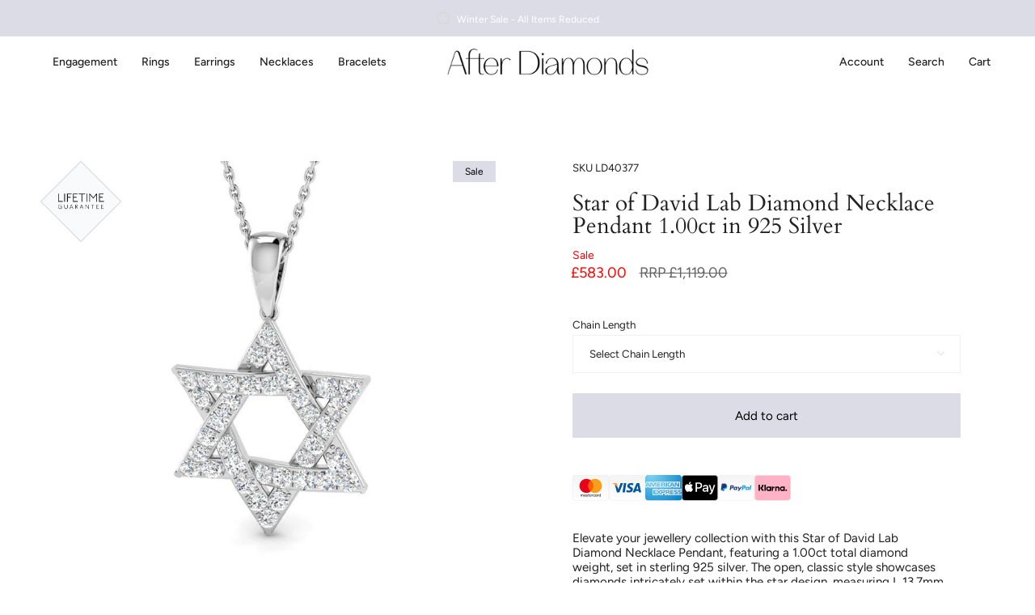

--- FILE ---
content_type: text/html; charset=utf-8
request_url: https://www.afterdiamonds.co.uk/products/star-of-david-lab-diamond-necklace-pendant-1-00ct-in-925-silver
body_size: 84337
content:
<!doctype html>
<html class="no-js no-touch supports-no-cookies" lang="en">
<head><meta charset="UTF-8">
  <meta name="viewport" content="width=device-width, initial-scale=1.0">
  <meta name="theme-color" content="#8191a4">
  <link rel="canonical" href="https://www.afterdiamonds.co.uk/products/star-of-david-lab-diamond-necklace-pendant-1-00ct-in-925-silver">
  <!-- TrustBox script -->
  <script type="lazyload2" data-src="//widget.trustpilot.com/bootstrap/v5/tp.widget.bootstrap.min.js" async></script>
  <!-- End TrustBox script -->
  
  <!-- TrustBox script -->
  <script type="text/javascript" src="//widget.trustpilot.com/bootstrap/v5/tp.widget.bootstrap.min.js" async></script>
  <!-- End TrustBox script -->

  <!-- ======================= Broadcast Theme V3.2.1 ========================= -->

  <link rel="preconnect" href="https://cdn.shopify.com" crossorigin>
  <link rel="preconnect" href="https://fonts.shopify.com" crossorigin>
  <link rel="preconnect" href="https://monorail-edge.shopifysvc.com" crossorigin>

  <link rel="preload" href="//www.afterdiamonds.co.uk/cdn/shop/t/19/assets/lazysizes.js?v=111431644619468174291696920936" as="script">
  <link rel="preload" href="//www.afterdiamonds.co.uk/cdn/shop/t/19/assets/vendor.js?v=54846291969275285991696920936" as="script">
  <link rel="preload" href="//www.afterdiamonds.co.uk/cdn/shop/t/19/assets/theme.js?v=56209568901322222191696920936" as="script">
  <link rel="preload" href="//www.afterdiamonds.co.uk/cdn/shop/t/19/assets/theme.css?v=51663574195737758841762500036" as="style">
    <link rel="shortcut icon" href="//www.afterdiamonds.co.uk/cdn/shop/files/AD_2_160e0848-f877-4ef4-9b33-1593b35c87fc_32x32.png?v=1672924767" type="image/png" />
  

  <!-- Title and description ================================================ -->
  
  <title>
    
    Star of David Lab Diamond Necklace Pendant 1.00ct in 925 Silver
    
    
    
      &ndash; After Diamonds
    
  </title>

  
    <meta name="description" content="Elevate your jewellery collection with this Star of David Lab Diamond Necklace Pendant, featuring a 1.00ct total diamond weight, set in sterling 925 silver. The open, classic style showcases diamonds intricately set within the star design, measuring L 13.7mm x W 12.0mm and boasting D/VVS diamond quality for exceptional">
  

  

<meta property="og:site_name" content="After Diamonds">
<meta property="og:url" content="https://www.afterdiamonds.co.uk/products/star-of-david-lab-diamond-necklace-pendant-1-00ct-in-925-silver">
<meta property="og:title" content="Star of David Lab Diamond Necklace Pendant 1.00ct in 925 Silver">
<meta property="og:type" content="product">
<meta property="og:description" content="Elevate your jewellery collection with this Star of David Lab Diamond Necklace Pendant, featuring a 1.00ct total diamond weight, set in sterling 925 silver. The open, classic style showcases diamonds intricately set within the star design, measuring L 13.7mm x W 12.0mm and boasting D/VVS diamond quality for exceptional"><meta property="og:image" content="http://www.afterdiamonds.co.uk/cdn/shop/products/star-of-david-lab-diamond-necklace-pendant-100ct-in-925-silver-926730.jpg?v=1704992015">
  <meta property="og:image:secure_url" content="https://www.afterdiamonds.co.uk/cdn/shop/products/star-of-david-lab-diamond-necklace-pendant-100ct-in-925-silver-926730.jpg?v=1704992015">
  <meta property="og:image:width" content="1080">
  <meta property="og:image:height" content="1080"><meta property="og:price:amount" content="583.00">
  <meta property="og:price:currency" content="GBP"><meta name="twitter:card" content="summary_large_image">
<meta name="twitter:title" content="Star of David Lab Diamond Necklace Pendant 1.00ct in 925 Silver">
<meta name="twitter:description" content="Elevate your jewellery collection with this Star of David Lab Diamond Necklace Pendant, featuring a 1.00ct total diamond weight, set in sterling 925 silver. The open, classic style showcases diamonds intricately set within the star design, measuring L 13.7mm x W 12.0mm and boasting D/VVS diamond quality for exceptional">

  <!-- CSS ================================================================== -->

  <link href="//www.afterdiamonds.co.uk/cdn/shop/t/19/assets/font-settings.css?v=35423908119437873181762499084" rel="stylesheet" type="text/css" media="all" />
  <link href="//www.afterdiamonds.co.uk/cdn/shop/t/19/assets/custom.css?v=65142791324006685401762499336" rel="stylesheet" type="text/css" media="all" />
<!--   ritu -->
  <script src="https://ajax.googleapis.com/ajax/libs/jquery/3.6.0/jquery.min.js"></script>
 
<script src="https://cdnjs.cloudflare.com/ajax/libs/jqueryui/1.12.1/jquery-ui.min.js"></script>
  <script src="//www.afterdiamonds.co.uk/cdn/shop/t/19/assets/custom.js?v=96784661119187236801696920936" type="text/javascript"></script>
         
  
<style data-shopify>

:root {


---color-video-bg: #f2f2f2;


---color-bg: #ffffff;
---color-bg-secondary: #fcfaf7;
---color-bg-rgb: 255, 255, 255;

---color-text-dark: #000000;
---color-text: #212121;
---color-text-light: #646464;


/* === Opacity shades of grey ===*/
---color-a5:  rgba(33, 33, 33, 0.05);
---color-a10: rgba(33, 33, 33, 0.1);
---color-a15: rgba(33, 33, 33, 0.15);
---color-a20: rgba(33, 33, 33, 0.2);
---color-a25: rgba(33, 33, 33, 0.25);
---color-a30: rgba(33, 33, 33, 0.3);
---color-a35: rgba(33, 33, 33, 0.35);
---color-a40: rgba(33, 33, 33, 0.4);
---color-a45: rgba(33, 33, 33, 0.45);
---color-a50: rgba(33, 33, 33, 0.5);
---color-a55: rgba(33, 33, 33, 0.55);
---color-a60: rgba(33, 33, 33, 0.6);
---color-a65: rgba(33, 33, 33, 0.65);
---color-a70: rgba(33, 33, 33, 0.7);
---color-a75: rgba(33, 33, 33, 0.75);
---color-a80: rgba(33, 33, 33, 0.8);
---color-a85: rgba(33, 33, 33, 0.85);
---color-a90: rgba(33, 33, 33, 0.9);
---color-a95: rgba(33, 33, 33, 0.95);

---color-border: rgb(240, 240, 240);
---color-border-light: #f6f6f6;
---color-border-hairline: #f7f7f7;
---color-border-dark: #bdbdbd;/* === Bright color ===*/
---color-primary: #dcdce7;
---color-primary-hover: #a8a8cf;
---color-primary-fade: rgba(220, 220, 231, 0.05);
---color-primary-fade-hover: rgba(220, 220, 231, 0.1);---color-primary-opposite: #000000;


/* === Secondary Color ===*/
---color-secondary: #8191a4;
---color-secondary-hover: #506a89;
---color-secondary-fade: rgba(129, 145, 164, 0.05);
---color-secondary-fade-hover: rgba(129, 145, 164, 0.1);---color-secondary-opposite: #ffffff;


/* === link Color ===*/
---color-link: #212121;
---color-link-hover: #dcdce7;
---color-link-fade: rgba(33, 33, 33, 0.05);
---color-link-fade-hover: rgba(33, 33, 33, 0.1);---color-link-opposite: #ffffff;


/* === Product grid sale tags ===*/
---color-sale-bg: #212121;
---color-sale-text: #ffffff;---color-sale-text-secondary: #212121;

/* === Product grid badges ===*/
---color-badge-bg: #ffffff;
---color-badge-text: #212121;

/* === Helper colors for form error states ===*/
---color-error: var(---color-primary);
---color-error-bg: var(---color-primary-fade);



  ---radius: 0px;
  ---radius-sm: 0px;


---color-announcement-bg: #ffffff;
---color-announcement-text: #ab8c52;
---color-announcement-border: #e6ddcb;

---color-header-bg: #ffffff;
---color-header-link: #212121;
---color-header-link-hover: #dcdce7;

---color-menu-bg: #ffffff;
---color-menu-border: #ffffff;
---color-menu-link: #212121;
---color-menu-link-hover: #dcdce7;
---color-submenu-bg: #ffffff;
---color-submenu-link: #212121;
---color-submenu-link-hover: #8191a4;
---color-menu-transparent: #ffffff;

---color-footer-bg: #fcfaf7;
---color-footer-text: #212121;
---color-footer-link: #212121;
---color-footer-link-hover: #212121;
---color-footer-border: #212121;

/* === Custom Cursor ===*/

--icon-zoom-in: url( "//www.afterdiamonds.co.uk/cdn/shop/t/19/assets/icon-zoom-in.svg?v=126996651526054293301696920936" );
--icon-zoom-out: url( "//www.afterdiamonds.co.uk/cdn/shop/t/19/assets/icon-zoom-out.svg?v=128675709041987423641696920936" );

/* === Typography ===*/

---product-grid-aspect-ratio: 100%;
---product-grid-size-piece: 10;


---font-weight-body: 400;
---font-weight-body-bold: 500;

---font-stack-body: Figtree, sans-serif;
---font-style-body: normal;
---font-adjust-body: 0.95;

---font-weight-heading: 400;
---font-weight-heading-bold: 700;

---font-stack-heading: Cardo, serif;
---font-style-heading: normal;
---font-adjust-heading: 1.0;

---font-stack-nav: Figtree, sans-serif;
---font-style-nav: normal;
---font-adjust-nav: 1.0;

---font-weight-nav: 400;
---font-weight-nav-bold: 500;

---font-size-base: 0.95rem;
---font-size-base-percent: 0.95;

---ico-select: url("//www.afterdiamonds.co.uk/cdn/shop/t/19/assets/ico-select.svg?v=115630813262522069291696920936");


/* === Parallax ===*/
---parallax-strength-min: 120.0%;
---parallax-strength-max: 130.0%;



}

</style>


  <link href="//www.afterdiamonds.co.uk/cdn/shop/t/19/assets/theme.css?v=51663574195737758841762500036" rel="stylesheet" type="text/css" media="all" />

  <script>
    if (window.navigator.userAgent.indexOf('MSIE ') > 0 || window.navigator.userAgent.indexOf('Trident/') > 0) {
      document.documentElement.className = document.documentElement.className + ' ie';

      var scripts = document.getElementsByTagName('script')[0];
      var polyfill = document.createElement("script");
      polyfill.defer = true;
      polyfill.src = "//www.afterdiamonds.co.uk/cdn/shop/t/19/assets/ie11.js?v=144489047535103983231696920936";

      scripts.parentNode.insertBefore(polyfill, scripts);
    } else {
      document.documentElement.className = document.documentElement.className.replace('no-js', 'js');
    }

    window.lazySizesConfig = window.lazySizesConfig || {};
    window.lazySizesConfig.preloadAfterLoad = true;

    let root = '/';
    if (root[root.length - 1] !== '/') {
      root = `${root}/`;
    }

    window.theme = {
      routes: {
        root: root,
        cart: '/cart',
        cart_add_url: '/cart/add',
        product_recommendations_url: '/recommendations/products',
        search_url: '/search',
        addresses_url: '/account/addresses'
      },
      assets: {
        photoswipe: '//www.afterdiamonds.co.uk/cdn/shop/t/19/assets/photoswipe.js?v=108660782622152556431696920936',
        smoothscroll: '//www.afterdiamonds.co.uk/cdn/shop/t/19/assets/smoothscroll.js?v=37906625415260927261696920936',
        swatches: '//www.afterdiamonds.co.uk/cdn/shop/t/19/assets/swatches.json?v=153762849283573572451696920936',
        base: "//www.afterdiamonds.co.uk/cdn/shop/t/19/assets/",
        no_image: "//www.afterdiamonds.co.uk/cdn/shopifycloud/storefront/assets/no-image-2048-a2addb12_1024x.gif",
      },
      strings: {
        addToCart: "Add to cart",
        soldOut: "Sold Out",
        from: "From",
        preOrder: "Pre-order",
        sale: "Sale",
        subscription: "Subscription",
        unavailable: "Unavailable",
        unitPrice: "Unit price",
        unitPriceSeparator: "per",
        resultsFor: "Results for",
        noResultsFor: "No results for",
        shippingCalcSubmitButton: "Calculate shipping",
        shippingCalcSubmitButtonDisabled: "Calculating...",
        selectValue: "Select value",
        oneColor: "color",
        otherColor: "colors",
        upsellAddToCart: "Add",
        free: "Free"
      },
      settings: {
        customerLoggedIn: false,
        cartDrawerEnabled: true,
        enableQuickAdd: false,
        transparentHeader: false,
      },
      moneyFormat: "£{{amount}}",
      moneyWithCurrencyFormat: "£{{amount}} GBP",
      info: {
        name: 'broadcast'
      },
      version: '3.2.1'
    };
  </script>

  
    <script src="//www.afterdiamonds.co.uk/cdn/shopifycloud/storefront/assets/themes_support/shopify_common-5f594365.js" defer="defer"></script>
  

  <!-- Theme Javascript ============================================================== -->
  <script src="//www.afterdiamonds.co.uk/cdn/shop/t/19/assets/lazysizes.js?v=111431644619468174291696920936" async="async"></script>
  <script src="//www.afterdiamonds.co.uk/cdn/shop/t/19/assets/vendor.js?v=54846291969275285991696920936" defer="defer"></script>
  <script src="//www.afterdiamonds.co.uk/cdn/shop/t/19/assets/theme.js?v=56209568901322222191696920936" defer="defer"></script>

  <!-- Shopify app scripts =========================================================== -->

  <script>window.performance && window.performance.mark && window.performance.mark('shopify.content_for_header.start');</script><meta name="google-site-verification" content="kUUp4ewSOtzKJj6JlOE74HrlhrDihX0QVPJFfLGRRhM">
<meta name="facebook-domain-verification" content="p4we9rpriob1jtzsrytbyvkwvq0c00">
<meta id="shopify-digital-wallet" name="shopify-digital-wallet" content="/64778240256/digital_wallets/dialog">
<meta name="shopify-checkout-api-token" content="fc98a255390e2f139fd26a2608458f08">
<meta id="in-context-paypal-metadata" data-shop-id="64778240256" data-venmo-supported="false" data-environment="production" data-locale="en_US" data-paypal-v4="true" data-currency="GBP">
<link rel="alternate" type="application/json+oembed" href="https://www.afterdiamonds.co.uk/products/star-of-david-lab-diamond-necklace-pendant-1-00ct-in-925-silver.oembed">
<script async="async" src="/checkouts/internal/preloads.js?locale=en-GB"></script>
<link rel="preconnect" href="https://shop.app" crossorigin="anonymous">
<script async="async" src="https://shop.app/checkouts/internal/preloads.js?locale=en-GB&shop_id=64778240256" crossorigin="anonymous"></script>
<script id="apple-pay-shop-capabilities" type="application/json">{"shopId":64778240256,"countryCode":"GB","currencyCode":"GBP","merchantCapabilities":["supports3DS"],"merchantId":"gid:\/\/shopify\/Shop\/64778240256","merchantName":"After Diamonds","requiredBillingContactFields":["postalAddress","email","phone"],"requiredShippingContactFields":["postalAddress","email","phone"],"shippingType":"shipping","supportedNetworks":["visa","maestro","masterCard","amex","discover","elo"],"total":{"type":"pending","label":"After Diamonds","amount":"1.00"},"shopifyPaymentsEnabled":true,"supportsSubscriptions":true}</script>
<script id="shopify-features" type="application/json">{"accessToken":"fc98a255390e2f139fd26a2608458f08","betas":["rich-media-storefront-analytics"],"domain":"www.afterdiamonds.co.uk","predictiveSearch":true,"shopId":64778240256,"locale":"en"}</script>
<script>var Shopify = Shopify || {};
Shopify.shop = "afterdiamond.myshopify.com";
Shopify.locale = "en";
Shopify.currency = {"active":"GBP","rate":"1.0"};
Shopify.country = "GB";
Shopify.theme = {"name":"Black Friday After Diamond ","id":137303884032,"schema_name":"Broadcast","schema_version":"3.2.1","theme_store_id":868,"role":"main"};
Shopify.theme.handle = "null";
Shopify.theme.style = {"id":null,"handle":null};
Shopify.cdnHost = "www.afterdiamonds.co.uk/cdn";
Shopify.routes = Shopify.routes || {};
Shopify.routes.root = "/";</script>
<script type="module">!function(o){(o.Shopify=o.Shopify||{}).modules=!0}(window);</script>
<script>!function(o){function n(){var o=[];function n(){o.push(Array.prototype.slice.apply(arguments))}return n.q=o,n}var t=o.Shopify=o.Shopify||{};t.loadFeatures=n(),t.autoloadFeatures=n()}(window);</script>
<script>
  window.ShopifyPay = window.ShopifyPay || {};
  window.ShopifyPay.apiHost = "shop.app\/pay";
  window.ShopifyPay.redirectState = null;
</script>
<script id="shop-js-analytics" type="application/json">{"pageType":"product"}</script>
<script defer="defer" async type="module" src="//www.afterdiamonds.co.uk/cdn/shopifycloud/shop-js/modules/v2/client.init-shop-cart-sync_BT-GjEfc.en.esm.js"></script>
<script defer="defer" async type="module" src="//www.afterdiamonds.co.uk/cdn/shopifycloud/shop-js/modules/v2/chunk.common_D58fp_Oc.esm.js"></script>
<script defer="defer" async type="module" src="//www.afterdiamonds.co.uk/cdn/shopifycloud/shop-js/modules/v2/chunk.modal_xMitdFEc.esm.js"></script>
<script type="module">
  await import("//www.afterdiamonds.co.uk/cdn/shopifycloud/shop-js/modules/v2/client.init-shop-cart-sync_BT-GjEfc.en.esm.js");
await import("//www.afterdiamonds.co.uk/cdn/shopifycloud/shop-js/modules/v2/chunk.common_D58fp_Oc.esm.js");
await import("//www.afterdiamonds.co.uk/cdn/shopifycloud/shop-js/modules/v2/chunk.modal_xMitdFEc.esm.js");

  window.Shopify.SignInWithShop?.initShopCartSync?.({"fedCMEnabled":true,"windoidEnabled":true});

</script>
<script>
  window.Shopify = window.Shopify || {};
  if (!window.Shopify.featureAssets) window.Shopify.featureAssets = {};
  window.Shopify.featureAssets['shop-js'] = {"shop-cart-sync":["modules/v2/client.shop-cart-sync_DZOKe7Ll.en.esm.js","modules/v2/chunk.common_D58fp_Oc.esm.js","modules/v2/chunk.modal_xMitdFEc.esm.js"],"init-fed-cm":["modules/v2/client.init-fed-cm_B6oLuCjv.en.esm.js","modules/v2/chunk.common_D58fp_Oc.esm.js","modules/v2/chunk.modal_xMitdFEc.esm.js"],"shop-cash-offers":["modules/v2/client.shop-cash-offers_D2sdYoxE.en.esm.js","modules/v2/chunk.common_D58fp_Oc.esm.js","modules/v2/chunk.modal_xMitdFEc.esm.js"],"shop-login-button":["modules/v2/client.shop-login-button_QeVjl5Y3.en.esm.js","modules/v2/chunk.common_D58fp_Oc.esm.js","modules/v2/chunk.modal_xMitdFEc.esm.js"],"pay-button":["modules/v2/client.pay-button_DXTOsIq6.en.esm.js","modules/v2/chunk.common_D58fp_Oc.esm.js","modules/v2/chunk.modal_xMitdFEc.esm.js"],"shop-button":["modules/v2/client.shop-button_DQZHx9pm.en.esm.js","modules/v2/chunk.common_D58fp_Oc.esm.js","modules/v2/chunk.modal_xMitdFEc.esm.js"],"avatar":["modules/v2/client.avatar_BTnouDA3.en.esm.js"],"init-windoid":["modules/v2/client.init-windoid_CR1B-cfM.en.esm.js","modules/v2/chunk.common_D58fp_Oc.esm.js","modules/v2/chunk.modal_xMitdFEc.esm.js"],"init-shop-for-new-customer-accounts":["modules/v2/client.init-shop-for-new-customer-accounts_C_vY_xzh.en.esm.js","modules/v2/client.shop-login-button_QeVjl5Y3.en.esm.js","modules/v2/chunk.common_D58fp_Oc.esm.js","modules/v2/chunk.modal_xMitdFEc.esm.js"],"init-shop-email-lookup-coordinator":["modules/v2/client.init-shop-email-lookup-coordinator_BI7n9ZSv.en.esm.js","modules/v2/chunk.common_D58fp_Oc.esm.js","modules/v2/chunk.modal_xMitdFEc.esm.js"],"init-shop-cart-sync":["modules/v2/client.init-shop-cart-sync_BT-GjEfc.en.esm.js","modules/v2/chunk.common_D58fp_Oc.esm.js","modules/v2/chunk.modal_xMitdFEc.esm.js"],"shop-toast-manager":["modules/v2/client.shop-toast-manager_DiYdP3xc.en.esm.js","modules/v2/chunk.common_D58fp_Oc.esm.js","modules/v2/chunk.modal_xMitdFEc.esm.js"],"init-customer-accounts":["modules/v2/client.init-customer-accounts_D9ZNqS-Q.en.esm.js","modules/v2/client.shop-login-button_QeVjl5Y3.en.esm.js","modules/v2/chunk.common_D58fp_Oc.esm.js","modules/v2/chunk.modal_xMitdFEc.esm.js"],"init-customer-accounts-sign-up":["modules/v2/client.init-customer-accounts-sign-up_iGw4briv.en.esm.js","modules/v2/client.shop-login-button_QeVjl5Y3.en.esm.js","modules/v2/chunk.common_D58fp_Oc.esm.js","modules/v2/chunk.modal_xMitdFEc.esm.js"],"shop-follow-button":["modules/v2/client.shop-follow-button_CqMgW2wH.en.esm.js","modules/v2/chunk.common_D58fp_Oc.esm.js","modules/v2/chunk.modal_xMitdFEc.esm.js"],"checkout-modal":["modules/v2/client.checkout-modal_xHeaAweL.en.esm.js","modules/v2/chunk.common_D58fp_Oc.esm.js","modules/v2/chunk.modal_xMitdFEc.esm.js"],"shop-login":["modules/v2/client.shop-login_D91U-Q7h.en.esm.js","modules/v2/chunk.common_D58fp_Oc.esm.js","modules/v2/chunk.modal_xMitdFEc.esm.js"],"lead-capture":["modules/v2/client.lead-capture_BJmE1dJe.en.esm.js","modules/v2/chunk.common_D58fp_Oc.esm.js","modules/v2/chunk.modal_xMitdFEc.esm.js"],"payment-terms":["modules/v2/client.payment-terms_Ci9AEqFq.en.esm.js","modules/v2/chunk.common_D58fp_Oc.esm.js","modules/v2/chunk.modal_xMitdFEc.esm.js"]};
</script>
<script>(function() {
  var isLoaded = false;
  function asyncLoad() {
    if (isLoaded) return;
    isLoaded = true;
    var urls = ["https:\/\/ecommplugins-scripts.trustpilot.com\/v2.1\/js\/header.min.js?settings=eyJrZXkiOiJIcWNiWGhiUk4wZDlhckM5IiwicyI6InNrdSJ9\u0026v=2.5\u0026shop=afterdiamond.myshopify.com","https:\/\/ecommplugins-trustboxsettings.trustpilot.com\/afterdiamond.myshopify.com.js?settings=1677773437000\u0026shop=afterdiamond.myshopify.com","https:\/\/widget.trustpilot.com\/bootstrap\/v5\/tp.widget.sync.bootstrap.min.js?shop=afterdiamond.myshopify.com","https:\/\/widget.trustpilot.com\/bootstrap\/v5\/tp.widget.sync.bootstrap.min.js?shop=afterdiamond.myshopify.com","https:\/\/widget.trustpilot.com\/bootstrap\/v5\/tp.widget.sync.bootstrap.min.js?shop=afterdiamond.myshopify.com","https:\/\/io.dropinblog.com\/js\/shopify.js?shop=afterdiamond.myshopify.com","https:\/\/api-eu1.hubapi.com\/scriptloader\/v1\/146077890.js?shop=afterdiamond.myshopify.com","https:\/\/s3.eu-west-1.amazonaws.com\/production-klarna-il-shopify-osm\/0b7fe7c4a98ef8166eeafee767bc667686567a25\/afterdiamond.myshopify.com-1761829869335.js?shop=afterdiamond.myshopify.com"];
    for (var i = 0; i < urls.length; i++) {
      var s = document.createElement('script');
      s.type = 'text/javascript';
      s.async = true;
      s.src = urls[i];
      var x = document.getElementsByTagName('script')[0];
      x.parentNode.insertBefore(s, x);
    }
  };
  if(window.attachEvent) {
    window.attachEvent('onload', asyncLoad);
  } else {
    window.addEventListener('load', asyncLoad, false);
  }
})();</script>
<script id="__st">var __st={"a":64778240256,"offset":0,"reqid":"ca641a09-d381-4907-bada-79dedf1b0320-1769264240","pageurl":"www.afterdiamonds.co.uk\/products\/star-of-david-lab-diamond-necklace-pendant-1-00ct-in-925-silver","u":"8d455358126b","p":"product","rtyp":"product","rid":8367502459136};</script>
<script>window.ShopifyPaypalV4VisibilityTracking = true;</script>
<script id="captcha-bootstrap">!function(){'use strict';const t='contact',e='account',n='new_comment',o=[[t,t],['blogs',n],['comments',n],[t,'customer']],c=[[e,'customer_login'],[e,'guest_login'],[e,'recover_customer_password'],[e,'create_customer']],r=t=>t.map((([t,e])=>`form[action*='/${t}']:not([data-nocaptcha='true']) input[name='form_type'][value='${e}']`)).join(','),a=t=>()=>t?[...document.querySelectorAll(t)].map((t=>t.form)):[];function s(){const t=[...o],e=r(t);return a(e)}const i='password',u='form_key',d=['recaptcha-v3-token','g-recaptcha-response','h-captcha-response',i],f=()=>{try{return window.sessionStorage}catch{return}},m='__shopify_v',_=t=>t.elements[u];function p(t,e,n=!1){try{const o=window.sessionStorage,c=JSON.parse(o.getItem(e)),{data:r}=function(t){const{data:e,action:n}=t;return t[m]||n?{data:e,action:n}:{data:t,action:n}}(c);for(const[e,n]of Object.entries(r))t.elements[e]&&(t.elements[e].value=n);n&&o.removeItem(e)}catch(o){console.error('form repopulation failed',{error:o})}}const l='form_type',E='cptcha';function T(t){t.dataset[E]=!0}const w=window,h=w.document,L='Shopify',v='ce_forms',y='captcha';let A=!1;((t,e)=>{const n=(g='f06e6c50-85a8-45c8-87d0-21a2b65856fe',I='https://cdn.shopify.com/shopifycloud/storefront-forms-hcaptcha/ce_storefront_forms_captcha_hcaptcha.v1.5.2.iife.js',D={infoText:'Protected by hCaptcha',privacyText:'Privacy',termsText:'Terms'},(t,e,n)=>{const o=w[L][v],c=o.bindForm;if(c)return c(t,g,e,D).then(n);var r;o.q.push([[t,g,e,D],n]),r=I,A||(h.body.append(Object.assign(h.createElement('script'),{id:'captcha-provider',async:!0,src:r})),A=!0)});var g,I,D;w[L]=w[L]||{},w[L][v]=w[L][v]||{},w[L][v].q=[],w[L][y]=w[L][y]||{},w[L][y].protect=function(t,e){n(t,void 0,e),T(t)},Object.freeze(w[L][y]),function(t,e,n,w,h,L){const[v,y,A,g]=function(t,e,n){const i=e?o:[],u=t?c:[],d=[...i,...u],f=r(d),m=r(i),_=r(d.filter((([t,e])=>n.includes(e))));return[a(f),a(m),a(_),s()]}(w,h,L),I=t=>{const e=t.target;return e instanceof HTMLFormElement?e:e&&e.form},D=t=>v().includes(t);t.addEventListener('submit',(t=>{const e=I(t);if(!e)return;const n=D(e)&&!e.dataset.hcaptchaBound&&!e.dataset.recaptchaBound,o=_(e),c=g().includes(e)&&(!o||!o.value);(n||c)&&t.preventDefault(),c&&!n&&(function(t){try{if(!f())return;!function(t){const e=f();if(!e)return;const n=_(t);if(!n)return;const o=n.value;o&&e.removeItem(o)}(t);const e=Array.from(Array(32),(()=>Math.random().toString(36)[2])).join('');!function(t,e){_(t)||t.append(Object.assign(document.createElement('input'),{type:'hidden',name:u})),t.elements[u].value=e}(t,e),function(t,e){const n=f();if(!n)return;const o=[...t.querySelectorAll(`input[type='${i}']`)].map((({name:t})=>t)),c=[...d,...o],r={};for(const[a,s]of new FormData(t).entries())c.includes(a)||(r[a]=s);n.setItem(e,JSON.stringify({[m]:1,action:t.action,data:r}))}(t,e)}catch(e){console.error('failed to persist form',e)}}(e),e.submit())}));const S=(t,e)=>{t&&!t.dataset[E]&&(n(t,e.some((e=>e===t))),T(t))};for(const o of['focusin','change'])t.addEventListener(o,(t=>{const e=I(t);D(e)&&S(e,y())}));const B=e.get('form_key'),M=e.get(l),P=B&&M;t.addEventListener('DOMContentLoaded',(()=>{const t=y();if(P)for(const e of t)e.elements[l].value===M&&p(e,B);[...new Set([...A(),...v().filter((t=>'true'===t.dataset.shopifyCaptcha))])].forEach((e=>S(e,t)))}))}(h,new URLSearchParams(w.location.search),n,t,e,['guest_login'])})(!0,!0)}();</script>
<script integrity="sha256-4kQ18oKyAcykRKYeNunJcIwy7WH5gtpwJnB7kiuLZ1E=" data-source-attribution="shopify.loadfeatures" defer="defer" src="//www.afterdiamonds.co.uk/cdn/shopifycloud/storefront/assets/storefront/load_feature-a0a9edcb.js" crossorigin="anonymous"></script>
<script crossorigin="anonymous" defer="defer" src="//www.afterdiamonds.co.uk/cdn/shopifycloud/storefront/assets/shopify_pay/storefront-65b4c6d7.js?v=20250812"></script>
<script data-source-attribution="shopify.dynamic_checkout.dynamic.init">var Shopify=Shopify||{};Shopify.PaymentButton=Shopify.PaymentButton||{isStorefrontPortableWallets:!0,init:function(){window.Shopify.PaymentButton.init=function(){};var t=document.createElement("script");t.src="https://www.afterdiamonds.co.uk/cdn/shopifycloud/portable-wallets/latest/portable-wallets.en.js",t.type="module",document.head.appendChild(t)}};
</script>
<script data-source-attribution="shopify.dynamic_checkout.buyer_consent">
  function portableWalletsHideBuyerConsent(e){var t=document.getElementById("shopify-buyer-consent"),n=document.getElementById("shopify-subscription-policy-button");t&&n&&(t.classList.add("hidden"),t.setAttribute("aria-hidden","true"),n.removeEventListener("click",e))}function portableWalletsShowBuyerConsent(e){var t=document.getElementById("shopify-buyer-consent"),n=document.getElementById("shopify-subscription-policy-button");t&&n&&(t.classList.remove("hidden"),t.removeAttribute("aria-hidden"),n.addEventListener("click",e))}window.Shopify?.PaymentButton&&(window.Shopify.PaymentButton.hideBuyerConsent=portableWalletsHideBuyerConsent,window.Shopify.PaymentButton.showBuyerConsent=portableWalletsShowBuyerConsent);
</script>
<script data-source-attribution="shopify.dynamic_checkout.cart.bootstrap">document.addEventListener("DOMContentLoaded",(function(){function t(){return document.querySelector("shopify-accelerated-checkout-cart, shopify-accelerated-checkout")}if(t())Shopify.PaymentButton.init();else{new MutationObserver((function(e,n){t()&&(Shopify.PaymentButton.init(),n.disconnect())})).observe(document.body,{childList:!0,subtree:!0})}}));
</script>
<link id="shopify-accelerated-checkout-styles" rel="stylesheet" media="screen" href="https://www.afterdiamonds.co.uk/cdn/shopifycloud/portable-wallets/latest/accelerated-checkout-backwards-compat.css" crossorigin="anonymous">
<style id="shopify-accelerated-checkout-cart">
        #shopify-buyer-consent {
  margin-top: 1em;
  display: inline-block;
  width: 100%;
}

#shopify-buyer-consent.hidden {
  display: none;
}

#shopify-subscription-policy-button {
  background: none;
  border: none;
  padding: 0;
  text-decoration: underline;
  font-size: inherit;
  cursor: pointer;
}

#shopify-subscription-policy-button::before {
  box-shadow: none;
}

      </style>

<script>window.performance && window.performance.mark && window.performance.mark('shopify.content_for_header.end');</script>
  <script src="https://apps.lionsorbet.com/js"></script>
	<link rel="stylesheet" href="https://apps.lionsorbet.com/css"><!-- Google tag (gtag.js) -->
<script async src="https://www.googletagmanager.com/gtag/js?id=G-SFN330PH8N"></script>
<script>
  window.dataLayer = window.dataLayer || [];
  function gtag(){dataLayer.push(arguments);}
  gtag('js', new Date());
  gtag('config', 'G-SFN330PH8N');
</script>
<!-- Google tag (gtag.js) -->
<script async src="https://www.googletagmanager.com/gtag/js?id=AW-11134419917"></script>
<script>
  window.dataLayer = window.dataLayer || [];
  function gtag(){dataLayer.push(arguments);}
  gtag('js', new Date());

  gtag('config', 'AW-11134419917');
</script>
<script>
  window.addEventListener('click',function(s){
  if(s.target.closest('.add') || s.target.closest('[name*="add"]')){
    gtag('event', 'conversion', {'send_to': 'AW-11134419917/CCrgCISqhbgYEM2Hp70p'});
  }
  if(s.target.closest('.add') || s.target.closest('[name*="checkout"]')){
    gtag('event', 'conversion', {'send_to': 'AW-11134419917/3gjKCIeqhbgYEM2Hp70p'});
  }
})
</script>
<link href="https://monorail-edge.shopifysvc.com" rel="dns-prefetch">
<script>(function(){if ("sendBeacon" in navigator && "performance" in window) {try {var session_token_from_headers = performance.getEntriesByType('navigation')[0].serverTiming.find(x => x.name == '_s').description;} catch {var session_token_from_headers = undefined;}var session_cookie_matches = document.cookie.match(/_shopify_s=([^;]*)/);var session_token_from_cookie = session_cookie_matches && session_cookie_matches.length === 2 ? session_cookie_matches[1] : "";var session_token = session_token_from_headers || session_token_from_cookie || "";function handle_abandonment_event(e) {var entries = performance.getEntries().filter(function(entry) {return /monorail-edge.shopifysvc.com/.test(entry.name);});if (!window.abandonment_tracked && entries.length === 0) {window.abandonment_tracked = true;var currentMs = Date.now();var navigation_start = performance.timing.navigationStart;var payload = {shop_id: 64778240256,url: window.location.href,navigation_start,duration: currentMs - navigation_start,session_token,page_type: "product"};window.navigator.sendBeacon("https://monorail-edge.shopifysvc.com/v1/produce", JSON.stringify({schema_id: "online_store_buyer_site_abandonment/1.1",payload: payload,metadata: {event_created_at_ms: currentMs,event_sent_at_ms: currentMs}}));}}window.addEventListener('pagehide', handle_abandonment_event);}}());</script>
<script id="web-pixels-manager-setup">(function e(e,d,r,n,o){if(void 0===o&&(o={}),!Boolean(null===(a=null===(i=window.Shopify)||void 0===i?void 0:i.analytics)||void 0===a?void 0:a.replayQueue)){var i,a;window.Shopify=window.Shopify||{};var t=window.Shopify;t.analytics=t.analytics||{};var s=t.analytics;s.replayQueue=[],s.publish=function(e,d,r){return s.replayQueue.push([e,d,r]),!0};try{self.performance.mark("wpm:start")}catch(e){}var l=function(){var e={modern:/Edge?\/(1{2}[4-9]|1[2-9]\d|[2-9]\d{2}|\d{4,})\.\d+(\.\d+|)|Firefox\/(1{2}[4-9]|1[2-9]\d|[2-9]\d{2}|\d{4,})\.\d+(\.\d+|)|Chrom(ium|e)\/(9{2}|\d{3,})\.\d+(\.\d+|)|(Maci|X1{2}).+ Version\/(15\.\d+|(1[6-9]|[2-9]\d|\d{3,})\.\d+)([,.]\d+|)( \(\w+\)|)( Mobile\/\w+|) Safari\/|Chrome.+OPR\/(9{2}|\d{3,})\.\d+\.\d+|(CPU[ +]OS|iPhone[ +]OS|CPU[ +]iPhone|CPU IPhone OS|CPU iPad OS)[ +]+(15[._]\d+|(1[6-9]|[2-9]\d|\d{3,})[._]\d+)([._]\d+|)|Android:?[ /-](13[3-9]|1[4-9]\d|[2-9]\d{2}|\d{4,})(\.\d+|)(\.\d+|)|Android.+Firefox\/(13[5-9]|1[4-9]\d|[2-9]\d{2}|\d{4,})\.\d+(\.\d+|)|Android.+Chrom(ium|e)\/(13[3-9]|1[4-9]\d|[2-9]\d{2}|\d{4,})\.\d+(\.\d+|)|SamsungBrowser\/([2-9]\d|\d{3,})\.\d+/,legacy:/Edge?\/(1[6-9]|[2-9]\d|\d{3,})\.\d+(\.\d+|)|Firefox\/(5[4-9]|[6-9]\d|\d{3,})\.\d+(\.\d+|)|Chrom(ium|e)\/(5[1-9]|[6-9]\d|\d{3,})\.\d+(\.\d+|)([\d.]+$|.*Safari\/(?![\d.]+ Edge\/[\d.]+$))|(Maci|X1{2}).+ Version\/(10\.\d+|(1[1-9]|[2-9]\d|\d{3,})\.\d+)([,.]\d+|)( \(\w+\)|)( Mobile\/\w+|) Safari\/|Chrome.+OPR\/(3[89]|[4-9]\d|\d{3,})\.\d+\.\d+|(CPU[ +]OS|iPhone[ +]OS|CPU[ +]iPhone|CPU IPhone OS|CPU iPad OS)[ +]+(10[._]\d+|(1[1-9]|[2-9]\d|\d{3,})[._]\d+)([._]\d+|)|Android:?[ /-](13[3-9]|1[4-9]\d|[2-9]\d{2}|\d{4,})(\.\d+|)(\.\d+|)|Mobile Safari.+OPR\/([89]\d|\d{3,})\.\d+\.\d+|Android.+Firefox\/(13[5-9]|1[4-9]\d|[2-9]\d{2}|\d{4,})\.\d+(\.\d+|)|Android.+Chrom(ium|e)\/(13[3-9]|1[4-9]\d|[2-9]\d{2}|\d{4,})\.\d+(\.\d+|)|Android.+(UC? ?Browser|UCWEB|U3)[ /]?(15\.([5-9]|\d{2,})|(1[6-9]|[2-9]\d|\d{3,})\.\d+)\.\d+|SamsungBrowser\/(5\.\d+|([6-9]|\d{2,})\.\d+)|Android.+MQ{2}Browser\/(14(\.(9|\d{2,})|)|(1[5-9]|[2-9]\d|\d{3,})(\.\d+|))(\.\d+|)|K[Aa][Ii]OS\/(3\.\d+|([4-9]|\d{2,})\.\d+)(\.\d+|)/},d=e.modern,r=e.legacy,n=navigator.userAgent;return n.match(d)?"modern":n.match(r)?"legacy":"unknown"}(),u="modern"===l?"modern":"legacy",c=(null!=n?n:{modern:"",legacy:""})[u],f=function(e){return[e.baseUrl,"/wpm","/b",e.hashVersion,"modern"===e.buildTarget?"m":"l",".js"].join("")}({baseUrl:d,hashVersion:r,buildTarget:u}),m=function(e){var d=e.version,r=e.bundleTarget,n=e.surface,o=e.pageUrl,i=e.monorailEndpoint;return{emit:function(e){var a=e.status,t=e.errorMsg,s=(new Date).getTime(),l=JSON.stringify({metadata:{event_sent_at_ms:s},events:[{schema_id:"web_pixels_manager_load/3.1",payload:{version:d,bundle_target:r,page_url:o,status:a,surface:n,error_msg:t},metadata:{event_created_at_ms:s}}]});if(!i)return console&&console.warn&&console.warn("[Web Pixels Manager] No Monorail endpoint provided, skipping logging."),!1;try{return self.navigator.sendBeacon.bind(self.navigator)(i,l)}catch(e){}var u=new XMLHttpRequest;try{return u.open("POST",i,!0),u.setRequestHeader("Content-Type","text/plain"),u.send(l),!0}catch(e){return console&&console.warn&&console.warn("[Web Pixels Manager] Got an unhandled error while logging to Monorail."),!1}}}}({version:r,bundleTarget:l,surface:e.surface,pageUrl:self.location.href,monorailEndpoint:e.monorailEndpoint});try{o.browserTarget=l,function(e){var d=e.src,r=e.async,n=void 0===r||r,o=e.onload,i=e.onerror,a=e.sri,t=e.scriptDataAttributes,s=void 0===t?{}:t,l=document.createElement("script"),u=document.querySelector("head"),c=document.querySelector("body");if(l.async=n,l.src=d,a&&(l.integrity=a,l.crossOrigin="anonymous"),s)for(var f in s)if(Object.prototype.hasOwnProperty.call(s,f))try{l.dataset[f]=s[f]}catch(e){}if(o&&l.addEventListener("load",o),i&&l.addEventListener("error",i),u)u.appendChild(l);else{if(!c)throw new Error("Did not find a head or body element to append the script");c.appendChild(l)}}({src:f,async:!0,onload:function(){if(!function(){var e,d;return Boolean(null===(d=null===(e=window.Shopify)||void 0===e?void 0:e.analytics)||void 0===d?void 0:d.initialized)}()){var d=window.webPixelsManager.init(e)||void 0;if(d){var r=window.Shopify.analytics;r.replayQueue.forEach((function(e){var r=e[0],n=e[1],o=e[2];d.publishCustomEvent(r,n,o)})),r.replayQueue=[],r.publish=d.publishCustomEvent,r.visitor=d.visitor,r.initialized=!0}}},onerror:function(){return m.emit({status:"failed",errorMsg:"".concat(f," has failed to load")})},sri:function(e){var d=/^sha384-[A-Za-z0-9+/=]+$/;return"string"==typeof e&&d.test(e)}(c)?c:"",scriptDataAttributes:o}),m.emit({status:"loading"})}catch(e){m.emit({status:"failed",errorMsg:(null==e?void 0:e.message)||"Unknown error"})}}})({shopId: 64778240256,storefrontBaseUrl: "https://www.afterdiamonds.co.uk",extensionsBaseUrl: "https://extensions.shopifycdn.com/cdn/shopifycloud/web-pixels-manager",monorailEndpoint: "https://monorail-edge.shopifysvc.com/unstable/produce_batch",surface: "storefront-renderer",enabledBetaFlags: ["2dca8a86"],webPixelsConfigList: [{"id":"2788229503","configuration":"{\"accountID\":\"123\"}","eventPayloadVersion":"v1","runtimeContext":"STRICT","scriptVersion":"dc1682b1c6a58e0e1f6a7bfa5a69052a","type":"APP","apiClientId":438566913,"privacyPurposes":["ANALYTICS"],"dataSharingAdjustments":{"protectedCustomerApprovalScopes":["read_customer_address","read_customer_email","read_customer_name","read_customer_personal_data","read_customer_phone"]}},{"id":"2029093247","configuration":"{\"accountID\":\"afterdiamond\"}","eventPayloadVersion":"v1","runtimeContext":"STRICT","scriptVersion":"e049d423f49471962495acbe58da1904","type":"APP","apiClientId":32196493313,"privacyPurposes":["ANALYTICS","MARKETING","SALE_OF_DATA"],"dataSharingAdjustments":{"protectedCustomerApprovalScopes":["read_customer_address","read_customer_email","read_customer_name","read_customer_personal_data","read_customer_phone"]}},{"id":"453804288","configuration":"{\"config\":\"{\\\"pixel_id\\\":\\\"G-PBH5V57E71\\\",\\\"target_country\\\":\\\"GB\\\",\\\"gtag_events\\\":[{\\\"type\\\":\\\"begin_checkout\\\",\\\"action_label\\\":[\\\"G-PBH5V57E71\\\",\\\"AW-11134419917\\\/_GvOCLW-mpUYEM2Hp70p\\\"]},{\\\"type\\\":\\\"search\\\",\\\"action_label\\\":[\\\"G-PBH5V57E71\\\",\\\"AW-11134419917\\\/uHtCCK--mpUYEM2Hp70p\\\"]},{\\\"type\\\":\\\"view_item\\\",\\\"action_label\\\":[\\\"G-PBH5V57E71\\\",\\\"AW-11134419917\\\/JwAiCKy-mpUYEM2Hp70p\\\",\\\"MC-M8799GDP8X\\\"]},{\\\"type\\\":\\\"purchase\\\",\\\"action_label\\\":[\\\"G-PBH5V57E71\\\",\\\"AW-11134419917\\\/LOJzCKa-mpUYEM2Hp70p\\\",\\\"MC-M8799GDP8X\\\"]},{\\\"type\\\":\\\"page_view\\\",\\\"action_label\\\":[\\\"G-PBH5V57E71\\\",\\\"AW-11134419917\\\/qdAdCKm-mpUYEM2Hp70p\\\",\\\"MC-M8799GDP8X\\\"]},{\\\"type\\\":\\\"add_payment_info\\\",\\\"action_label\\\":[\\\"G-PBH5V57E71\\\",\\\"AW-11134419917\\\/_1hiCLi-mpUYEM2Hp70p\\\"]},{\\\"type\\\":\\\"add_to_cart\\\",\\\"action_label\\\":[\\\"G-PBH5V57E71\\\",\\\"AW-11134419917\\\/FMj7CLK-mpUYEM2Hp70p\\\"]}],\\\"enable_monitoring_mode\\\":false}\"}","eventPayloadVersion":"v1","runtimeContext":"OPEN","scriptVersion":"b2a88bafab3e21179ed38636efcd8a93","type":"APP","apiClientId":1780363,"privacyPurposes":[],"dataSharingAdjustments":{"protectedCustomerApprovalScopes":["read_customer_address","read_customer_email","read_customer_name","read_customer_personal_data","read_customer_phone"]}},{"id":"147292416","configuration":"{\"pixel_id\":\"293387313066945\",\"pixel_type\":\"facebook_pixel\",\"metaapp_system_user_token\":\"-\"}","eventPayloadVersion":"v1","runtimeContext":"OPEN","scriptVersion":"ca16bc87fe92b6042fbaa3acc2fbdaa6","type":"APP","apiClientId":2329312,"privacyPurposes":["ANALYTICS","MARKETING","SALE_OF_DATA"],"dataSharingAdjustments":{"protectedCustomerApprovalScopes":["read_customer_address","read_customer_email","read_customer_name","read_customer_personal_data","read_customer_phone"]}},{"id":"shopify-app-pixel","configuration":"{}","eventPayloadVersion":"v1","runtimeContext":"STRICT","scriptVersion":"0450","apiClientId":"shopify-pixel","type":"APP","privacyPurposes":["ANALYTICS","MARKETING"]},{"id":"shopify-custom-pixel","eventPayloadVersion":"v1","runtimeContext":"LAX","scriptVersion":"0450","apiClientId":"shopify-pixel","type":"CUSTOM","privacyPurposes":["ANALYTICS","MARKETING"]}],isMerchantRequest: false,initData: {"shop":{"name":"After Diamonds","paymentSettings":{"currencyCode":"GBP"},"myshopifyDomain":"afterdiamond.myshopify.com","countryCode":"GB","storefrontUrl":"https:\/\/www.afterdiamonds.co.uk"},"customer":null,"cart":null,"checkout":null,"productVariants":[{"price":{"amount":583.0,"currencyCode":"GBP"},"product":{"title":"Star of David Lab Diamond Necklace Pendant 1.00ct in 925 Silver","vendor":"After Diamonds","id":"8367502459136","untranslatedTitle":"Star of David Lab Diamond Necklace Pendant 1.00ct in 925 Silver","url":"\/products\/star-of-david-lab-diamond-necklace-pendant-1-00ct-in-925-silver","type":""},"id":"44223459000576","image":{"src":"\/\/www.afterdiamonds.co.uk\/cdn\/shop\/products\/star-of-david-lab-diamond-necklace-pendant-100ct-in-925-silver-926730.jpg?v=1704992015"},"sku":"LD40377","title":"Select Chain Length","untranslatedTitle":"Select Chain Length"},{"price":{"amount":583.0,"currencyCode":"GBP"},"product":{"title":"Star of David Lab Diamond Necklace Pendant 1.00ct in 925 Silver","vendor":"After Diamonds","id":"8367502459136","untranslatedTitle":"Star of David Lab Diamond Necklace Pendant 1.00ct in 925 Silver","url":"\/products\/star-of-david-lab-diamond-necklace-pendant-1-00ct-in-925-silver","type":""},"id":"44223459033344","image":{"src":"\/\/www.afterdiamonds.co.uk\/cdn\/shop\/products\/star-of-david-lab-diamond-necklace-pendant-100ct-in-925-silver-926730.jpg?v=1704992015"},"sku":"LD40377","title":"16 Inch Chain","untranslatedTitle":"16 Inch Chain"},{"price":{"amount":583.0,"currencyCode":"GBP"},"product":{"title":"Star of David Lab Diamond Necklace Pendant 1.00ct in 925 Silver","vendor":"After Diamonds","id":"8367502459136","untranslatedTitle":"Star of David Lab Diamond Necklace Pendant 1.00ct in 925 Silver","url":"\/products\/star-of-david-lab-diamond-necklace-pendant-1-00ct-in-925-silver","type":""},"id":"44223459066112","image":{"src":"\/\/www.afterdiamonds.co.uk\/cdn\/shop\/products\/star-of-david-lab-diamond-necklace-pendant-100ct-in-925-silver-926730.jpg?v=1704992015"},"sku":"LD40377","title":"18 Inch Chain","untranslatedTitle":"18 Inch Chain"}],"purchasingCompany":null},},"https://www.afterdiamonds.co.uk/cdn","fcfee988w5aeb613cpc8e4bc33m6693e112",{"modern":"","legacy":""},{"shopId":"64778240256","storefrontBaseUrl":"https:\/\/www.afterdiamonds.co.uk","extensionBaseUrl":"https:\/\/extensions.shopifycdn.com\/cdn\/shopifycloud\/web-pixels-manager","surface":"storefront-renderer","enabledBetaFlags":"[\"2dca8a86\"]","isMerchantRequest":"false","hashVersion":"fcfee988w5aeb613cpc8e4bc33m6693e112","publish":"custom","events":"[[\"page_viewed\",{}],[\"product_viewed\",{\"productVariant\":{\"price\":{\"amount\":583.0,\"currencyCode\":\"GBP\"},\"product\":{\"title\":\"Star of David Lab Diamond Necklace Pendant 1.00ct in 925 Silver\",\"vendor\":\"After Diamonds\",\"id\":\"8367502459136\",\"untranslatedTitle\":\"Star of David Lab Diamond Necklace Pendant 1.00ct in 925 Silver\",\"url\":\"\/products\/star-of-david-lab-diamond-necklace-pendant-1-00ct-in-925-silver\",\"type\":\"\"},\"id\":\"44223459000576\",\"image\":{\"src\":\"\/\/www.afterdiamonds.co.uk\/cdn\/shop\/products\/star-of-david-lab-diamond-necklace-pendant-100ct-in-925-silver-926730.jpg?v=1704992015\"},\"sku\":\"LD40377\",\"title\":\"Select Chain Length\",\"untranslatedTitle\":\"Select Chain Length\"}}]]"});</script><script>
  window.ShopifyAnalytics = window.ShopifyAnalytics || {};
  window.ShopifyAnalytics.meta = window.ShopifyAnalytics.meta || {};
  window.ShopifyAnalytics.meta.currency = 'GBP';
  var meta = {"product":{"id":8367502459136,"gid":"gid:\/\/shopify\/Product\/8367502459136","vendor":"After Diamonds","type":"","handle":"star-of-david-lab-diamond-necklace-pendant-1-00ct-in-925-silver","variants":[{"id":44223459000576,"price":58300,"name":"Star of David Lab Diamond Necklace Pendant 1.00ct in 925 Silver - Select Chain Length","public_title":"Select Chain Length","sku":"LD40377"},{"id":44223459033344,"price":58300,"name":"Star of David Lab Diamond Necklace Pendant 1.00ct in 925 Silver - 16 Inch Chain","public_title":"16 Inch Chain","sku":"LD40377"},{"id":44223459066112,"price":58300,"name":"Star of David Lab Diamond Necklace Pendant 1.00ct in 925 Silver - 18 Inch Chain","public_title":"18 Inch Chain","sku":"LD40377"}],"remote":false},"page":{"pageType":"product","resourceType":"product","resourceId":8367502459136,"requestId":"ca641a09-d381-4907-bada-79dedf1b0320-1769264240"}};
  for (var attr in meta) {
    window.ShopifyAnalytics.meta[attr] = meta[attr];
  }
</script>
<script class="analytics">
  (function () {
    var customDocumentWrite = function(content) {
      var jquery = null;

      if (window.jQuery) {
        jquery = window.jQuery;
      } else if (window.Checkout && window.Checkout.$) {
        jquery = window.Checkout.$;
      }

      if (jquery) {
        jquery('body').append(content);
      }
    };

    var hasLoggedConversion = function(token) {
      if (token) {
        return document.cookie.indexOf('loggedConversion=' + token) !== -1;
      }
      return false;
    }

    var setCookieIfConversion = function(token) {
      if (token) {
        var twoMonthsFromNow = new Date(Date.now());
        twoMonthsFromNow.setMonth(twoMonthsFromNow.getMonth() + 2);

        document.cookie = 'loggedConversion=' + token + '; expires=' + twoMonthsFromNow;
      }
    }

    var trekkie = window.ShopifyAnalytics.lib = window.trekkie = window.trekkie || [];
    if (trekkie.integrations) {
      return;
    }
    trekkie.methods = [
      'identify',
      'page',
      'ready',
      'track',
      'trackForm',
      'trackLink'
    ];
    trekkie.factory = function(method) {
      return function() {
        var args = Array.prototype.slice.call(arguments);
        args.unshift(method);
        trekkie.push(args);
        return trekkie;
      };
    };
    for (var i = 0; i < trekkie.methods.length; i++) {
      var key = trekkie.methods[i];
      trekkie[key] = trekkie.factory(key);
    }
    trekkie.load = function(config) {
      trekkie.config = config || {};
      trekkie.config.initialDocumentCookie = document.cookie;
      var first = document.getElementsByTagName('script')[0];
      var script = document.createElement('script');
      script.type = 'text/javascript';
      script.onerror = function(e) {
        var scriptFallback = document.createElement('script');
        scriptFallback.type = 'text/javascript';
        scriptFallback.onerror = function(error) {
                var Monorail = {
      produce: function produce(monorailDomain, schemaId, payload) {
        var currentMs = new Date().getTime();
        var event = {
          schema_id: schemaId,
          payload: payload,
          metadata: {
            event_created_at_ms: currentMs,
            event_sent_at_ms: currentMs
          }
        };
        return Monorail.sendRequest("https://" + monorailDomain + "/v1/produce", JSON.stringify(event));
      },
      sendRequest: function sendRequest(endpointUrl, payload) {
        // Try the sendBeacon API
        if (window && window.navigator && typeof window.navigator.sendBeacon === 'function' && typeof window.Blob === 'function' && !Monorail.isIos12()) {
          var blobData = new window.Blob([payload], {
            type: 'text/plain'
          });

          if (window.navigator.sendBeacon(endpointUrl, blobData)) {
            return true;
          } // sendBeacon was not successful

        } // XHR beacon

        var xhr = new XMLHttpRequest();

        try {
          xhr.open('POST', endpointUrl);
          xhr.setRequestHeader('Content-Type', 'text/plain');
          xhr.send(payload);
        } catch (e) {
          console.log(e);
        }

        return false;
      },
      isIos12: function isIos12() {
        return window.navigator.userAgent.lastIndexOf('iPhone; CPU iPhone OS 12_') !== -1 || window.navigator.userAgent.lastIndexOf('iPad; CPU OS 12_') !== -1;
      }
    };
    Monorail.produce('monorail-edge.shopifysvc.com',
      'trekkie_storefront_load_errors/1.1',
      {shop_id: 64778240256,
      theme_id: 137303884032,
      app_name: "storefront",
      context_url: window.location.href,
      source_url: "//www.afterdiamonds.co.uk/cdn/s/trekkie.storefront.8d95595f799fbf7e1d32231b9a28fd43b70c67d3.min.js"});

        };
        scriptFallback.async = true;
        scriptFallback.src = '//www.afterdiamonds.co.uk/cdn/s/trekkie.storefront.8d95595f799fbf7e1d32231b9a28fd43b70c67d3.min.js';
        first.parentNode.insertBefore(scriptFallback, first);
      };
      script.async = true;
      script.src = '//www.afterdiamonds.co.uk/cdn/s/trekkie.storefront.8d95595f799fbf7e1d32231b9a28fd43b70c67d3.min.js';
      first.parentNode.insertBefore(script, first);
    };
    trekkie.load(
      {"Trekkie":{"appName":"storefront","development":false,"defaultAttributes":{"shopId":64778240256,"isMerchantRequest":null,"themeId":137303884032,"themeCityHash":"16083099050425609235","contentLanguage":"en","currency":"GBP"},"isServerSideCookieWritingEnabled":true,"monorailRegion":"shop_domain","enabledBetaFlags":["65f19447"]},"Session Attribution":{},"S2S":{"facebookCapiEnabled":true,"source":"trekkie-storefront-renderer","apiClientId":580111}}
    );

    var loaded = false;
    trekkie.ready(function() {
      if (loaded) return;
      loaded = true;

      window.ShopifyAnalytics.lib = window.trekkie;

      var originalDocumentWrite = document.write;
      document.write = customDocumentWrite;
      try { window.ShopifyAnalytics.merchantGoogleAnalytics.call(this); } catch(error) {};
      document.write = originalDocumentWrite;

      window.ShopifyAnalytics.lib.page(null,{"pageType":"product","resourceType":"product","resourceId":8367502459136,"requestId":"ca641a09-d381-4907-bada-79dedf1b0320-1769264240","shopifyEmitted":true});

      var match = window.location.pathname.match(/checkouts\/(.+)\/(thank_you|post_purchase)/)
      var token = match? match[1]: undefined;
      if (!hasLoggedConversion(token)) {
        setCookieIfConversion(token);
        window.ShopifyAnalytics.lib.track("Viewed Product",{"currency":"GBP","variantId":44223459000576,"productId":8367502459136,"productGid":"gid:\/\/shopify\/Product\/8367502459136","name":"Star of David Lab Diamond Necklace Pendant 1.00ct in 925 Silver - Select Chain Length","price":"583.00","sku":"LD40377","brand":"After Diamonds","variant":"Select Chain Length","category":"","nonInteraction":true,"remote":false},undefined,undefined,{"shopifyEmitted":true});
      window.ShopifyAnalytics.lib.track("monorail:\/\/trekkie_storefront_viewed_product\/1.1",{"currency":"GBP","variantId":44223459000576,"productId":8367502459136,"productGid":"gid:\/\/shopify\/Product\/8367502459136","name":"Star of David Lab Diamond Necklace Pendant 1.00ct in 925 Silver - Select Chain Length","price":"583.00","sku":"LD40377","brand":"After Diamonds","variant":"Select Chain Length","category":"","nonInteraction":true,"remote":false,"referer":"https:\/\/www.afterdiamonds.co.uk\/products\/star-of-david-lab-diamond-necklace-pendant-1-00ct-in-925-silver"});
      }
    });


        var eventsListenerScript = document.createElement('script');
        eventsListenerScript.async = true;
        eventsListenerScript.src = "//www.afterdiamonds.co.uk/cdn/shopifycloud/storefront/assets/shop_events_listener-3da45d37.js";
        document.getElementsByTagName('head')[0].appendChild(eventsListenerScript);

})();</script>
  <script>
  if (!window.ga || (window.ga && typeof window.ga !== 'function')) {
    window.ga = function ga() {
      (window.ga.q = window.ga.q || []).push(arguments);
      if (window.Shopify && window.Shopify.analytics && typeof window.Shopify.analytics.publish === 'function') {
        window.Shopify.analytics.publish("ga_stub_called", {}, {sendTo: "google_osp_migration"});
      }
      console.error("Shopify's Google Analytics stub called with:", Array.from(arguments), "\nSee https://help.shopify.com/manual/promoting-marketing/pixels/pixel-migration#google for more information.");
    };
    if (window.Shopify && window.Shopify.analytics && typeof window.Shopify.analytics.publish === 'function') {
      window.Shopify.analytics.publish("ga_stub_initialized", {}, {sendTo: "google_osp_migration"});
    }
  }
</script>
<script
  defer
  src="https://www.afterdiamonds.co.uk/cdn/shopifycloud/perf-kit/shopify-perf-kit-3.0.4.min.js"
  data-application="storefront-renderer"
  data-shop-id="64778240256"
  data-render-region="gcp-us-east1"
  data-page-type="product"
  data-theme-instance-id="137303884032"
  data-theme-name="Broadcast"
  data-theme-version="3.2.1"
  data-monorail-region="shop_domain"
  data-resource-timing-sampling-rate="10"
  data-shs="true"
  data-shs-beacon="true"
  data-shs-export-with-fetch="true"
  data-shs-logs-sample-rate="1"
  data-shs-beacon-endpoint="https://www.afterdiamonds.co.uk/api/collect"
></script>
</head>
<body id="star-of-david-lab-diamond-necklace-pendant-1-00ct-in-925-silver" class="template-product show-button-animation aos-initialized" data-animations="true"><a class="in-page-link visually-hidden skip-link" data-skip-content href="#MainContent">Skip to content</a>

  <div class="container" data-site-container>
    <div id="shopify-section-announcement" class="shopify-section"><div class="announcement__wrapper announcement__wrapper--top"
    data-announcement-wrapper
    data-section-id="announcement"
    data-section-type="announcement">
    <div><div class="announcement__bar announcement__bar--error">
          <div class="announcement__message">
            <div class="announcement__text">
              <span class="announcement__main">This site has limited support for your browser. We recommend switching to Edge, Chrome, Safari, or Firefox.</span>
            </div>
          </div>
        </div><div class="announcement__bar-outer" data-bar data-bar-top style="--bg: #dcdce7; --text: #ffffff;"><div class="announcement__bar-holder"  data-slider data-fade="true" data-dots="hidden" data-draggable="true" data-autoplay="true" data-adaptive-height="false" data-speed="5000">
              <div data-slide="2b05544b-878a-4642-ace0-03fc70048c02"
      data-slide-index="0"
      data-block-id="2b05544b-878a-4642-ace0-03fc70048c02"
      
class="announcement__slide announcement__bar"
>
                  <div data-ticker-frame class="announcement__message">
                    <div data-ticker-scale class="ticker--unloaded announcement__scale">
                      <div data-ticker-text class="announcement__text">
                        <div>
                          










  
  
  

  

  
  
  
  
  

  <p class="cart-dropdown__message cart__message is-hidden"  data-cart-message="true" data-limit="200">
      
      
      

      

      <small class="cart__graph">
        <small class="cart__graph-dot cart__graph-dot--1"></small>
        <small class="cart__graph-dot cart__graph-dot--2"></small>
        <small class="cart__graph-dot cart__graph-dot--3"></small>
        <small class="cart__graph-dot cart__graph-dot--4"></small>
        <small class="cart__graph-dot cart__graph-dot--5"></small>
        <small class="cart__graph-dot cart__graph-dot--6"></small>
        
        <svg height="18" width="18">
          <circle r="7" cx="9" cy="9" />
          <circle class="cart__graph-progress" stroke-dasharray="87.96459430051421 87.96459430051421" style="stroke-dashoffset: 87.96459430051421" data-cart-progress data-percent="0" r="7" cx="9" cy="9" />
        </svg>
      </small>
    

    
      <span class="cart__message-success">Congratulations! Your order qualifies for free shipping</span>
    

    <span class="cart__message-default">
      Winter Sale - All Items Reduced
    </span>
  </p>

                        </div>
                      </div>
                    </div>
                  </div>
                </div>
            </div></div></div>
  </div>
</div>
    <div id="shopify-section-header" class="shopify-section"><style data-shopify>:root {
    --menu-height: calc(63px);
  }.header__logo__link::before { padding-bottom: 13.393829401088928%; }</style>












<div class="header__wrapper"
  data-header-wrapper
  data-header-transparent="false"
  data-header-sticky="sticky"
  data-header-style="logo_center_menu_left"
  data-section-id="header"
  data-section-type="header">

  <header class="theme__header header__icons--text header__icons--size-regular" role="banner" data-header-height>
    <div>
      <div class="header__mobile">
        
    <div class="header__mobile__left">

      <div class="header__mobile__button">
        <button class="header__mobile__hamburger navlink navlink--toplevel"
          data-drawer-toggle="hamburger"
          aria-label="Show menu"
          aria-haspopup="true"
          aria-expanded="false"
          aria-controls="header-menu"><small class="navtext">Menu</small></button>
      </div>
      
        <div class="header__mobile__button">
          <a href="/search" class="navlink navlink--toplevel" data-popdown-toggle="search-popdown" data-focus-element>
            <!-- /snippets/social-icon.liquid -->



            <span class="navtext">Search</span>
          </a>
        </div>
      
    </div>
    
<div class="header__logo header__logo--image">
   
    <a class="header__logo__link show_mobile"
        href="/"
        style="width: 250px; ">
      
<img data-src="//www.afterdiamonds.co.uk/cdn/shop/files/After_Diamonds_Logo_Sroke_{width}x.png?v=1655381527"
              class="lazyload logo__img logo__img--color hide_mobile"
              data-widths="[110, 160, 220, 320, 480, 540, 720, 900]"
              data-sizes="auto"
              data-aspectratio="7.466124661246613"
              alt="After Diamonds">
        <img style="display:none" class="logo-img-cls" src="//www.afterdiamonds.co.uk/cdn/shop/files/After_Diamonds_Logo_Sroke.png?v=1655381527">
<!--          <img src="//www.afterdiamonds.co.uk/cdn/shop/files/After_Diamonds_Logo_Sroke.png?v=1655381527"> -->
       
      
      
      
        <noscript>
          <img class="logo__img" style="opacity: 1;" src="//www.afterdiamonds.co.uk/cdn/shop/files/After_Diamonds_Logo_Sroke_360x.png?v=1655381527" alt=""/>
        </noscript>
      
    </a>
  </div>

    <div class="header__mobile__right">
      
        <div class="header__mobile__button">
          <a href="/account" class="navlink navlink--toplevel">
            <!-- /snippets/social-icon.liquid -->



            <span class="navtext">Account</span>
          </a>
        </div>
      
      <div class="header__mobile__button">
        <a class="navlink navlink--cart navlink--toplevel" href="/cart"  data-cart-toggle data-focus-element >
          <div class="cart__icon__content cart__icon__content--text">
            <!-- /snippets/social-icon.liquid -->



            <span class="navtext">Cart</span>
            
  <span class="header__cart__status navtext" data-cart-count="0" data-status-separator=": ">
    0
  </span>

          </div>
        </a>
      </div>

    </div>

      </div>
      <div data-header-desktop class="header__desktop"><div class="header__desktop__upper header__desktop__upper--reverse" data-takes-space-wrapper>
              <div data-child-takes-space class="header__desktop__bar__l">
<div class="header__logo header__logo--image">
   
    <a class="header__logo__link show_mobile"
        href="/"
        style="width: 250px; ">
      
<img data-src="//www.afterdiamonds.co.uk/cdn/shop/files/After_Diamonds_Logo_Sroke_{width}x.png?v=1655381527"
              class="lazyload logo__img logo__img--color hide_mobile"
              data-widths="[110, 160, 220, 320, 480, 540, 720, 900]"
              data-sizes="auto"
              data-aspectratio="7.466124661246613"
              alt="After Diamonds">
        <img style="display:none" class="logo-img-cls" src="//www.afterdiamonds.co.uk/cdn/shop/files/After_Diamonds_Logo_Sroke.png?v=1655381527">
<!--          <img src="//www.afterdiamonds.co.uk/cdn/shop/files/After_Diamonds_Logo_Sroke.png?v=1655381527"> -->
       
      
      
      
        <noscript>
          <img class="logo__img" style="opacity: 1;" src="//www.afterdiamonds.co.uk/cdn/shop/files/After_Diamonds_Logo_Sroke_360x.png?v=1655381527" alt=""/>
        </noscript>
      
    </a>
  </div>
</div>
              <div data-child-takes-space class="header__desktop__bar__c">
  <nav class="header__menu">
    <div class="header__menu__inner" data-text-items-wrapper>
      
        

<div class="menu__item  grandparent kids-4 images-1 "
   
    aria-haspopup="true" 
    aria-expanded="false"
    data-hover-disclosure-toggle="dropdown-b50a4f06f3bb481f43fb16e2f960f738"
    aria-controls="dropdown-b50a4f06f3bb481f43fb16e2f960f738"
  >
  <a href="/collections/lab-diamond-engagement-rings" data-top-link class="navlink navlink--toplevel">
    <span class="navtext">Engagement</span>
  </a>
  
    <div class="header__dropdown"
      data-hover-disclosure
      id="dropdown-b50a4f06f3bb481f43fb16e2f960f738">
      <div class="header__dropdown__wrapper">
        <div class="header__dropdown__inner">
            <div class="header__grandparent__links">
              
                
                  <div class="dropdown__family cstm__ring-styles">
                    <a href="/" data-stagger-first class="navlink navlink--child ">
                      <span class="navtext">Ring Styles</span>
                    </a>
                    
                      <a href="/collections/lab-diamond-solitaire-engagement-rings" data-stagger-second class="cstm__icons_menus navlink navlink--grandchild ">
                        <span class="menus_icons solitaire-single-stone " data-handle=solitaire-single-stone>
                          
                          
                          
                          
                          
                          
                           
   <svg xmlns="http://www.w3.org/2000/svg" viewBox="0 0 97.3 42.39"><defs><style>.cls-1,.cls-3{fill:none;}.cls-1,.cls-2,.cls-3{stroke:#010203;stroke-linecap:round;stroke-linejoin:round;}.cls-2{fill:#fff;}.cls-3{stroke-width:0.25px;}</style></defs><g id="Layer_2" data-name="Layer 2"><g id="Layer_1-2" data-name="Layer 1"><path class="cls-1" d="M34.76,7.34a19.51,19.51,0,0,0-4.28,6.44A20.1,20.1,0,0,0,29,21.2a19.35,19.35,0,0,0,1.51,7.58,18.93,18.93,0,0,0,4.44,6.48,20,20,0,0,0,6.4,4.18,19.59,19.59,0,0,0,14.84-.08,18.73,18.73,0,0,0,6.34-4.18,19,19,0,0,0,4.32-6.44,19.1,19.1,0,0,0,1.5-7.53,19,19,0,0,0-1.52-7.58,19,19,0,0,0-4.24-6.34,18.55,18.55,0,0,0-6.43-4.23,18.5,18.5,0,0,0-7.52-1.53,18.94,18.94,0,0,0-7.56,1.58A19.36,19.36,0,0,0,34.76,7.34Z"/><line class="cls-1" x1="28.96" y1="27.84" x2="1.9" y2="27.84"/><line class="cls-1" x1="29" y1="14.61" x2="1.9" y2="14.61"/><line class="cls-1" x1="19.32" y1="27.84" x2="1.9" y2="27.84"/><line class="cls-1" x1="19.32" y1="14.61" x2="1.9" y2="14.61"/><path class="cls-1" d="M1.9,14.61a16.3,16.3,0,0,0,0,13.23"/><line class="cls-1" x1="95.39" y1="14.61" x2="68.3" y2="14.61"/><line class="cls-1" x1="95.39" y1="27.84" x2="77.56" y2="27.84"/><line class="cls-1" x1="95.39" y1="14.61" x2="77.56" y2="14.61"/><path class="cls-1" d="M95.39,14.61a16.22,16.22,0,0,1,0,13.23"/><line class="cls-1" x1="95.39" y1="27.84" x2="68.35" y2="27.84"/><path class="cls-2" d="M35.43,34.69c-.85-.86-2.74-.68-4.21-.14a4.27,4.27,0,0,0-2.87,2.64,3.8,3.8,0,0,0,4.58,4.59,4.29,4.29,0,0,0,2.64-2.87C36.11,37.43,36.29,35.54,35.43,34.69Z"/><path class="cls-2" d="M62.14,34.41c-.85.86-.67,2.75-.13,4.22a4.26,4.26,0,0,0,2.63,2.87,3.79,3.79,0,0,0,4.59-4.59,4.26,4.26,0,0,0-2.87-2.63C64.89,33.73,63,33.56,62.14,34.41Z"/><path class="cls-2" d="M61.87,7.7c.85.86,2.74.68,4.22.14A4.29,4.29,0,0,0,69,5.2,3.8,3.8,0,0,0,64.37.62a4.27,4.27,0,0,0-2.64,2.86C61.19,5,61,6.85,61.87,7.7Z"/><path class="cls-2" d="M35.16,8c.85-.86.68-2.74.13-4.22A4.26,4.26,0,0,0,32.66.89a3.79,3.79,0,0,0-4.59,4.59,4.26,4.26,0,0,0,2.87,2.63C32.42,8.66,34.3,8.83,35.16,8Z"/><path class="cls-3" d="M35.17,7.68A18.8,18.8,0,0,0,31,14a19.54,19.54,0,0,0-1.47,7.24A18.81,18.81,0,0,0,31,28.6a18.47,18.47,0,0,0,4.33,6.32A19.43,19.43,0,0,0,41.58,39a18.79,18.79,0,0,0,7.14,1.38,18.58,18.58,0,0,0,7.35-1.46A19,19,0,0,0,66.46,28.55a18.33,18.33,0,0,0,1.46-7.34,18.26,18.26,0,0,0-1.48-7.4A18.31,18.31,0,0,0,62.3,7.63,18.08,18.08,0,0,0,56,3.5,18,18,0,0,0,48.7,2a18.39,18.39,0,0,0-7.38,1.54A18.71,18.71,0,0,0,35.17,7.68Z"/><line class="cls-3" x1="44.19" y1="10.39" x2="48.64" y2="4.78"/><line class="cls-3" x1="48.64" y1="4.78" x2="53.35" y2="10.39"/><line class="cls-3" x1="53.35" y1="10.39" x2="60.22" y2="9.65"/><line class="cls-3" x1="60.22" y1="9.65" x2="59.82" y2="16.86"/><line class="cls-3" x1="59.82" y1="16.86" x2="65.01" y2="21.21"/><line class="cls-3" x1="65.01" y1="21.21" x2="59.83" y2="26.02"/><line class="cls-3" x1="59.83" y1="26.02" x2="60.42" y2="32.92"/><line class="cls-3" x1="60.42" y1="32.92" x2="53.35" y2="32.49"/><line class="cls-3" x1="53.35" y1="32.49" x2="48.69" y2="37.81"/><line class="cls-3" x1="48.69" y1="37.81" x2="44.2" y2="32.49"/><line class="cls-3" x1="37.2" y1="32.95" x2="44.2" y2="32.49"/><line class="cls-3" x1="37.72" y1="26.02" x2="37.2" y2="32.95"/><line class="cls-3" x1="32.31" y1="21.2" x2="37.72" y2="16.86"/><line class="cls-3" x1="37.72" y1="26.02" x2="32.31" y2="21.2"/><line class="cls-3" x1="37.72" y1="16.86" x2="37.12" y2="9.65"/><line class="cls-3" x1="37.12" y1="9.65" x2="44.19" y2="10.39"/><line class="cls-3" x1="59.83" y1="26.02" x2="59.82" y2="16.86"/><line class="cls-3" x1="53.35" y1="32.49" x2="59.83" y2="26.02"/><line class="cls-3" x1="44.2" y1="32.49" x2="53.35" y2="32.49"/><line class="cls-3" x1="37.72" y1="26.02" x2="44.2" y2="32.49"/><line class="cls-3" x1="37.72" y1="16.86" x2="37.72" y2="26.02"/><line class="cls-3" x1="44.19" y1="10.39" x2="37.72" y2="16.86"/><line class="cls-3" x1="53.35" y1="10.39" x2="44.19" y2="10.39"/><line class="cls-3" x1="59.82" y1="16.86" x2="53.35" y2="10.39"/><line class="cls-3" x1="32.31" y1="21.2" x2="29.53" y2="21.2"/><line class="cls-3" x1="35.34" y1="34.92" x2="37.2" y2="32.95"/><line class="cls-3" x1="48.69" y1="37.81" x2="48.72" y2="40.38"/><line class="cls-3" x1="62.25" y1="34.84" x2="60.42" y2="32.92"/><line class="cls-3" x1="65.01" y1="21.21" x2="67.92" y2="21.21"/><line class="cls-3" x1="60.22" y1="9.65" x2="62.3" y2="7.63"/><line class="cls-3" x1="48.7" y1="2.01" x2="48.64" y2="4.78"/><line class="cls-3" x1="35.17" y1="7.68" x2="37.12" y2="9.65"/><line class="cls-3" x1="31" y1="13.96" x2="37.12" y2="9.65"/><line class="cls-3" x1="32.31" y1="21.2" x2="31" y2="13.96"/><line class="cls-3" x1="37.2" y1="32.95" x2="31.01" y2="28.6"/><line class="cls-3" x1="31.01" y1="28.6" x2="32.31" y2="21.2"/><line class="cls-3" x1="41.58" y1="39" x2="37.2" y2="32.95"/><line class="cls-3" x1="48.69" y1="37.81" x2="41.58" y2="39"/><line class="cls-3" x1="56.07" y1="38.92" x2="60.42" y2="32.92"/><line class="cls-3" x1="48.69" y1="37.81" x2="56.07" y2="38.92"/><line class="cls-3" x1="65.01" y1="21.21" x2="66.46" y2="28.55"/><line class="cls-3" x1="66.46" y1="28.55" x2="60.42" y2="32.92"/><line class="cls-3" x1="66.44" y1="13.81" x2="60.22" y2="9.65"/><line class="cls-3" x1="65.01" y1="21.21" x2="66.44" y2="13.81"/><line class="cls-3" x1="56.04" y1="3.5" x2="48.64" y2="4.78"/><line class="cls-3" x1="60.22" y1="9.65" x2="56.04" y2="3.5"/><line class="cls-3" x1="41.32" y1="3.55" x2="37.12" y2="9.65"/><line class="cls-3" x1="48.64" y1="4.78" x2="41.32" y2="3.55"/></g></g></svg>
                            
                          
                          
                          
                          
                           
                        </span>
                        <span class="navtext">Solitaire / Single Stone</span>
                      </a>
                    
                      <a href="/collections/two-stone-lab-diamond-engagement-rings" data-stagger-second class="cstm__icons_menus navlink navlink--grandchild ">
                        <span class="menus_icons two-stone " data-handle=two-stone>
                          
                          
                          
                          
                          
                          
                                                   
                           
   <svg xmlns="http://www.w3.org/2000/svg" viewBox="0 0 110.36 40.39"><defs><style>.cls-1,.cls-2{fill:none;stroke:#010203;stroke-linecap:round;stroke-linejoin:round;}.cls-1{stroke-width:0.25px;}</style></defs><g id="Layer_2" data-name="Layer 2"><g id="Layer_1-2" data-name="Layer 1"><path class="cls-1" d="M63.24,6.54A19,19,0,0,0,59,12.86a19.5,19.5,0,0,0-1.47,7.27,19,19,0,0,0,1.48,7.44,18.74,18.74,0,0,0,4.35,6.35A19.59,19.59,0,0,0,69.67,38a19.24,19.24,0,0,0,25-10.49,18.39,18.39,0,0,0,1.47-7.38,18.41,18.41,0,0,0-1.49-7.43A18.39,18.39,0,0,0,90.49,6.5,18,18,0,0,0,84.2,2.35,18,18,0,0,0,76.82.85,18.41,18.41,0,0,0,69.41,2.4,18.82,18.82,0,0,0,63.24,6.54Z"/><line class="cls-1" x1="72.3" y1="9.27" x2="76.77" y2="3.63"/><line class="cls-1" x1="76.77" y1="3.63" x2="81.5" y2="9.27"/><line class="cls-1" x1="81.5" y1="9.27" x2="88.4" y2="8.53"/><line class="cls-1" x1="88.4" y1="8.53" x2="88" y2="15.77"/><line class="cls-1" x1="88" y1="15.77" x2="93.21" y2="20.14"/><line class="cls-1" x1="93.21" y1="20.14" x2="88" y2="24.97"/><line class="cls-1" x1="88" y1="24.97" x2="88.6" y2="31.9"/><line class="cls-1" x1="88.6" y1="31.9" x2="81.5" y2="31.47"/><line class="cls-1" x1="81.5" y1="31.47" x2="76.82" y2="36.81"/><line class="cls-1" x1="76.82" y1="36.81" x2="72.31" y2="31.48"/><line class="cls-1" x1="65.27" y1="31.94" x2="72.31" y2="31.48"/><line class="cls-1" x1="65.8" y1="24.97" x2="65.27" y2="31.94"/><line class="cls-1" x1="60.36" y1="20.13" x2="65.8" y2="15.77"/><line class="cls-1" x1="65.8" y1="24.97" x2="60.36" y2="20.13"/><line class="cls-1" x1="65.8" y1="15.77" x2="65.19" y2="8.52"/><line class="cls-1" x1="65.19" y1="8.52" x2="72.3" y2="9.27"/><line class="cls-1" x1="88" y1="24.97" x2="88" y2="15.77"/><line class="cls-1" x1="81.5" y1="31.47" x2="88" y2="24.97"/><line class="cls-1" x1="72.31" y1="31.48" x2="81.5" y2="31.47"/><line class="cls-1" x1="65.8" y1="24.97" x2="72.31" y2="31.48"/><line class="cls-1" x1="65.8" y1="15.77" x2="65.8" y2="24.97"/><line class="cls-1" x1="72.3" y1="9.27" x2="65.8" y2="15.77"/><line class="cls-1" x1="81.5" y1="9.27" x2="72.3" y2="9.27"/><line class="cls-1" x1="88" y1="15.77" x2="81.5" y2="9.27"/><line class="cls-1" x1="60.36" y1="20.13" x2="57.57" y2="20.13"/><line class="cls-1" x1="63.4" y1="33.92" x2="65.27" y2="31.94"/><line class="cls-1" x1="76.82" y1="36.81" x2="76.85" y2="39.4"/><line class="cls-1" x1="90.44" y1="33.83" x2="88.6" y2="31.9"/><line class="cls-1" x1="93.21" y1="20.14" x2="96.14" y2="20.14"/><line class="cls-1" x1="88.4" y1="8.53" x2="90.49" y2="6.5"/><line class="cls-1" x1="76.82" y1="0.85" x2="76.77" y2="3.63"/><line class="cls-1" x1="63.24" y1="6.54" x2="65.19" y2="8.52"/><line class="cls-1" x1="59.04" y1="12.86" x2="65.19" y2="8.52"/><line class="cls-1" x1="60.36" y1="20.13" x2="59.04" y2="12.86"/><line class="cls-1" x1="65.27" y1="31.94" x2="59.05" y2="27.57"/><line class="cls-1" x1="59.05" y1="27.57" x2="60.36" y2="20.13"/><line class="cls-1" x1="69.67" y1="38.01" x2="65.27" y2="31.94"/><line class="cls-1" x1="76.82" y1="36.81" x2="69.67" y2="38.01"/><line class="cls-1" x1="84.23" y1="37.94" x2="88.6" y2="31.9"/><line class="cls-1" x1="76.82" y1="36.81" x2="84.23" y2="37.94"/><line class="cls-1" x1="93.21" y1="20.14" x2="94.67" y2="27.52"/><line class="cls-1" x1="94.67" y1="27.52" x2="88.6" y2="31.9"/><line class="cls-1" x1="94.65" y1="12.71" x2="88.4" y2="8.53"/><line class="cls-1" x1="93.21" y1="20.14" x2="94.65" y2="12.71"/><line class="cls-1" x1="84.2" y1="2.35" x2="76.77" y2="3.63"/><line class="cls-1" x1="88.4" y1="8.53" x2="84.2" y2="2.35"/><line class="cls-1" x1="69.41" y1="2.4" x2="65.19" y2="8.52"/><line class="cls-1" x1="76.77" y1="3.63" x2="69.41" y2="2.4"/><path class="cls-1" d="M20.29,6.48a19.08,19.08,0,0,0-4.23,6.37,19.83,19.83,0,0,0-1.49,7.33,19.18,19.18,0,0,0,1.5,7.51,18.67,18.67,0,0,0,4.39,6.4,19.84,19.84,0,0,0,6.32,4.14,19.43,19.43,0,0,0,14.68-.08A19.26,19.26,0,0,0,52,27.64a18.87,18.87,0,0,0,1.48-7.45A18.91,18.91,0,0,0,52,12.7a18.7,18.7,0,0,0-4.2-6.26,18.27,18.27,0,0,0-6.35-4.19A18.11,18.11,0,0,0,34,.74,18.49,18.49,0,0,0,26.52,2.3,18.93,18.93,0,0,0,20.29,6.48Z"/><line class="cls-1" x1="29.43" y1="9.23" x2="33.94" y2="3.54"/><line class="cls-1" x1="33.94" y1="3.54" x2="38.71" y2="9.23"/><line class="cls-1" x1="38.71" y1="9.23" x2="45.67" y2="8.48"/><line class="cls-1" x1="45.67" y1="8.48" x2="45.27" y2="15.79"/><line class="cls-1" x1="45.27" y1="15.79" x2="50.52" y2="20.19"/><line class="cls-1" x1="50.52" y1="20.19" x2="45.27" y2="25.07"/><line class="cls-1" x1="45.27" y1="25.07" x2="45.88" y2="32.06"/><line class="cls-1" x1="45.88" y1="32.06" x2="38.71" y2="31.63"/><line class="cls-1" x1="38.71" y1="31.63" x2="33.99" y2="37.01"/><line class="cls-1" x1="33.99" y1="37.01" x2="29.44" y2="31.63"/><line class="cls-1" x1="22.35" y1="32.1" x2="29.44" y2="31.63"/><line class="cls-1" x1="22.87" y1="25.07" x2="22.35" y2="32.1"/><line class="cls-1" x1="17.39" y1="20.18" x2="22.87" y2="15.79"/><line class="cls-1" x1="22.87" y1="25.07" x2="17.39" y2="20.18"/><line class="cls-1" x1="22.87" y1="15.79" x2="22.26" y2="8.48"/><line class="cls-1" x1="22.26" y1="8.48" x2="29.43" y2="9.23"/><line class="cls-1" x1="45.27" y1="25.07" x2="45.27" y2="15.79"/><line class="cls-1" x1="38.71" y1="31.63" x2="45.27" y2="25.07"/><line class="cls-1" x1="29.44" y1="31.63" x2="38.71" y2="31.63"/><line class="cls-1" x1="22.87" y1="25.07" x2="29.44" y2="31.63"/><line class="cls-1" x1="22.87" y1="15.79" x2="22.87" y2="25.07"/><line class="cls-1" x1="29.43" y1="9.23" x2="22.87" y2="15.79"/><line class="cls-1" x1="38.71" y1="9.23" x2="29.43" y2="9.23"/><line class="cls-1" x1="45.27" y1="15.79" x2="38.71" y2="9.23"/><line class="cls-1" x1="17.39" y1="20.18" x2="14.57" y2="20.18"/><line class="cls-1" x1="20.46" y1="34.09" x2="22.35" y2="32.1"/><line class="cls-1" x1="33.99" y1="37.01" x2="34.02" y2="39.63"/><line class="cls-1" x1="47.73" y1="34.01" x2="45.88" y2="32.06"/><line class="cls-1" x1="50.52" y1="20.19" x2="53.48" y2="20.19"/><line class="cls-1" x1="45.67" y1="8.48" x2="47.78" y2="6.44"/><line class="cls-1" x1="33.99" y1="0.74" x2="33.94" y2="3.54"/><line class="cls-1" x1="20.29" y1="6.48" x2="22.26" y2="8.48"/><line class="cls-1" x1="16.06" y1="12.85" x2="22.26" y2="8.48"/><line class="cls-1" x1="17.39" y1="20.18" x2="16.06" y2="12.85"/><line class="cls-1" x1="22.35" y1="32.1" x2="16.07" y2="27.69"/><line class="cls-1" x1="16.07" y1="27.69" x2="17.39" y2="20.18"/><line class="cls-1" x1="26.78" y1="38.23" x2="22.35" y2="32.1"/><line class="cls-1" x1="33.99" y1="37.01" x2="26.78" y2="38.23"/><line class="cls-1" x1="41.46" y1="38.15" x2="45.88" y2="32.06"/><line class="cls-1" x1="33.99" y1="37.01" x2="41.46" y2="38.15"/><line class="cls-1" x1="50.52" y1="20.19" x2="52" y2="27.64"/><line class="cls-1" x1="52" y1="27.64" x2="45.88" y2="32.06"/><line class="cls-1" x1="51.98" y1="12.7" x2="45.67" y2="8.48"/><line class="cls-1" x1="50.52" y1="20.19" x2="51.98" y2="12.7"/><line class="cls-1" x1="41.43" y1="2.25" x2="33.94" y2="3.54"/><line class="cls-1" x1="45.67" y1="8.48" x2="41.43" y2="2.25"/><line class="cls-1" x1="26.52" y1="2.3" x2="22.26" y2="8.48"/><line class="cls-1" x1="33.94" y1="3.54" x2="26.52" y2="2.3"/><path class="cls-2" d="M1.81,13.77a16.6,16.6,0,0,0,0,12.94"/><line class="cls-2" x1="15.18" y1="13.77" x2="1.81" y2="13.77"/><line class="cls-2" x1="15.16" y1="26.71" x2="1.81" y2="26.71"/><path class="cls-2" d="M108.55,13.77a16.6,16.6,0,0,1,0,12.94"/><line class="cls-2" x1="96.07" y1="13.77" x2="108.55" y2="13.77"/><line class="cls-2" x1="96.08" y1="26.71" x2="108.55" y2="26.71"/><circle class="cls-2" cx="34.03" cy="20.19" r="19.69"/><circle class="cls-2" cx="76.92" cy="20.19" r="19.69"/></g></g></svg>
   
                          
                          
                          
                           
                        </span>
                        <span class="navtext">Two Stone</span>
                      </a>
                    
                      <a href="/collections/three-stone-diamond-engagement-rings" data-stagger-second class="cstm__icons_menus navlink navlink--grandchild ">
                        <span class="menus_icons three-stone-trilogy " data-handle=three-stone-trilogy>
                          
                          
                          
                          
                          
                          
                                                   
                          
                           
   <svg xmlns="http://www.w3.org/2000/svg" viewBox="0 0 112.4 41.12"><defs><style>.cls-1,.cls-2{fill:none;stroke:#010203;stroke-linecap:round;stroke-linejoin:round;}.cls-1{stroke-width:0.25px;}</style></defs><g id="Layer_2" data-name="Layer 2"><g id="Layer_1-2" data-name="Layer 1"><path class="cls-1" d="M42.26,6.49A19.5,19.5,0,0,0,38,13a20.37,20.37,0,0,0-1.51,7.47A19.47,19.47,0,0,0,38,28.08a19.17,19.17,0,0,0,4.47,6.52,20.22,20.22,0,0,0,6.44,4.21,19.74,19.74,0,0,0,15-.08,19,19,0,0,0,6.38-4.22,19.75,19.75,0,0,0,5.85-14.06,19,19,0,0,0-1.52-7.63,19.11,19.11,0,0,0-4.28-6.38,18.52,18.52,0,0,0-6.46-4.26A18.46,18.46,0,0,0,56.21.64,19.05,19.05,0,0,0,48.6,2.23,19.3,19.3,0,0,0,42.26,6.49Z"/><line class="cls-1" x1="51.57" y1="9.29" x2="56.16" y2="3.5"/><line class="cls-1" x1="56.16" y1="3.5" x2="61.01" y2="9.28"/><line class="cls-1" x1="61.01" y1="9.28" x2="68.1" y2="8.53"/><line class="cls-1" x1="68.1" y1="8.53" x2="67.7" y2="15.96"/><line class="cls-1" x1="67.7" y1="15.96" x2="73.04" y2="20.45"/><line class="cls-1" x1="73.04" y1="20.45" x2="67.7" y2="25.42"/><line class="cls-1" x1="67.7" y1="25.42" x2="68.31" y2="32.53"/><line class="cls-1" x1="68.31" y1="32.53" x2="61.02" y2="32.09"/><line class="cls-1" x1="61.02" y1="32.09" x2="56.21" y2="37.58"/><line class="cls-1" x1="56.21" y1="37.58" x2="51.58" y2="32.1"/><line class="cls-1" x1="44.35" y1="32.57" x2="51.58" y2="32.1"/><line class="cls-1" x1="44.89" y1="25.42" x2="44.35" y2="32.57"/><line class="cls-1" x1="39.31" y1="20.44" x2="44.89" y2="15.96"/><line class="cls-1" x1="44.89" y1="25.42" x2="39.31" y2="20.44"/><line class="cls-1" x1="44.89" y1="15.96" x2="44.27" y2="8.52"/><line class="cls-1" x1="44.27" y1="8.52" x2="51.57" y2="9.29"/><line class="cls-1" x1="67.7" y1="25.42" x2="67.7" y2="15.96"/><line class="cls-1" x1="61.02" y1="32.09" x2="67.7" y2="25.42"/><line class="cls-1" x1="51.58" y1="32.1" x2="61.02" y2="32.09"/><line class="cls-1" x1="44.89" y1="25.42" x2="51.58" y2="32.1"/><line class="cls-1" x1="44.89" y1="15.96" x2="44.89" y2="25.42"/><line class="cls-1" x1="51.57" y1="9.29" x2="44.89" y2="15.96"/><line class="cls-1" x1="61.01" y1="9.28" x2="51.57" y2="9.29"/><line class="cls-1" x1="67.7" y1="15.96" x2="61.01" y2="9.28"/><line class="cls-1" x1="39.31" y1="20.44" x2="36.44" y2="20.44"/><line class="cls-1" x1="42.43" y1="34.6" x2="44.35" y2="32.57"/><line class="cls-1" x1="56.21" y1="37.58" x2="56.24" y2="40.24"/><line class="cls-1" x1="70.2" y1="34.51" x2="68.31" y2="32.53"/><line class="cls-1" x1="73.04" y1="20.45" x2="76.05" y2="20.45"/><line class="cls-1" x1="68.1" y1="8.53" x2="70.25" y2="6.44"/><line class="cls-1" x1="56.21" y1="0.64" x2="56.16" y2="3.5"/><line class="cls-1" x1="42.26" y1="6.49" x2="44.27" y2="8.52"/><line class="cls-1" x1="37.95" y1="12.97" x2="44.27" y2="8.52"/><line class="cls-1" x1="39.31" y1="20.44" x2="37.95" y2="12.97"/><line class="cls-1" x1="44.35" y1="32.57" x2="37.96" y2="28.08"/><line class="cls-1" x1="37.96" y1="28.08" x2="39.31" y2="20.44"/><line class="cls-1" x1="48.87" y1="38.81" x2="44.35" y2="32.57"/><line class="cls-1" x1="56.21" y1="37.58" x2="48.87" y2="38.81"/><line class="cls-1" x1="63.82" y1="38.73" x2="68.31" y2="32.53"/><line class="cls-1" x1="56.21" y1="37.58" x2="63.82" y2="38.73"/><line class="cls-1" x1="73.04" y1="20.45" x2="74.55" y2="28.03"/><line class="cls-1" x1="74.55" y1="28.03" x2="68.31" y2="32.53"/><line class="cls-1" x1="74.53" y1="12.82" x2="68.1" y2="8.53"/><line class="cls-1" x1="73.04" y1="20.45" x2="74.53" y2="12.82"/><line class="cls-1" x1="63.79" y1="2.18" x2="56.16" y2="3.5"/><line class="cls-1" x1="68.1" y1="8.53" x2="63.79" y2="2.18"/><line class="cls-1" x1="48.6" y1="2.23" x2="44.27" y2="8.52"/><line class="cls-1" x1="56.16" y1="3.5" x2="48.6" y2="2.23"/><path class="cls-1" d="M82.76,11.15a13.1,13.1,0,0,0-2.9,4.37,13.63,13.63,0,0,0-1,5,13.37,13.37,0,0,0,1,5.15,12.86,12.86,0,0,0,3,4.4A13.49,13.49,0,0,0,87.22,33a13.06,13.06,0,0,0,5,1,13.37,13.37,0,0,0,9.41-3.86,12.69,12.69,0,0,0,2.93-4.37,12.85,12.85,0,0,0,1-5.11,13,13,0,0,0-1-5.15,12.81,12.81,0,0,0-2.88-4.3,12.47,12.47,0,0,0-4.36-2.88,12.66,12.66,0,0,0-5.11-1A13,13,0,0,0,87,8.27,13.23,13.23,0,0,0,82.76,11.15Z"/><line class="cls-1" x1="89.04" y1="13.04" x2="92.14" y2="9.13"/><line class="cls-1" x1="92.14" y1="9.13" x2="95.41" y2="13.03"/><line class="cls-1" x1="95.41" y1="13.03" x2="100.2" y2="12.52"/><line class="cls-1" x1="100.2" y1="12.52" x2="99.92" y2="17.54"/><line class="cls-1" x1="99.92" y1="17.54" x2="103.53" y2="20.57"/><line class="cls-1" x1="103.53" y1="20.57" x2="99.92" y2="23.92"/><line class="cls-1" x1="99.92" y1="23.92" x2="100.34" y2="28.72"/><line class="cls-1" x1="100.34" y1="28.72" x2="95.42" y2="28.42"/><line class="cls-1" x1="95.42" y1="28.42" x2="92.17" y2="32.12"/><line class="cls-1" x1="92.17" y1="32.12" x2="89.05" y2="28.42"/><line class="cls-1" x1="84.18" y1="28.74" x2="89.05" y2="28.42"/><line class="cls-1" x1="84.54" y1="23.92" x2="84.18" y2="28.74"/><line class="cls-1" x1="80.77" y1="20.56" x2="84.54" y2="17.54"/><line class="cls-1" x1="84.54" y1="23.92" x2="80.77" y2="20.56"/><line class="cls-1" x1="84.54" y1="17.54" x2="84.12" y2="12.52"/><line class="cls-1" x1="84.12" y1="12.52" x2="89.04" y2="13.04"/><line class="cls-1" x1="99.92" y1="23.92" x2="99.92" y2="17.54"/><line class="cls-1" x1="95.42" y1="28.42" x2="99.92" y2="23.92"/><line class="cls-1" x1="89.05" y1="28.42" x2="95.42" y2="28.42"/><line class="cls-1" x1="84.54" y1="23.92" x2="89.05" y2="28.42"/><line class="cls-1" x1="84.54" y1="17.54" x2="84.54" y2="23.92"/><line class="cls-1" x1="89.04" y1="13.04" x2="84.54" y2="17.54"/><line class="cls-1" x1="95.41" y1="13.03" x2="89.04" y2="13.04"/><line class="cls-1" x1="99.92" y1="17.54" x2="95.41" y2="13.03"/><line class="cls-1" x1="80.77" y1="20.56" x2="78.83" y2="20.56"/><line class="cls-1" x1="82.88" y1="30.11" x2="84.18" y2="28.74"/><line class="cls-1" x1="92.17" y1="32.12" x2="92.2" y2="33.91"/><line class="cls-1" x1="101.61" y1="30.05" x2="100.34" y2="28.72"/><line class="cls-1" x1="103.53" y1="20.57" x2="105.56" y2="20.57"/><line class="cls-1" x1="100.2" y1="12.52" x2="101.65" y2="11.12"/><line class="cls-1" x1="92.18" y1="7.2" x2="92.14" y2="9.13"/><line class="cls-1" x1="82.76" y1="11.15" x2="84.12" y2="12.52"/><line class="cls-1" x1="79.86" y1="15.52" x2="84.12" y2="12.52"/><line class="cls-1" x1="80.77" y1="20.56" x2="79.86" y2="15.52"/><line class="cls-1" x1="84.18" y1="28.74" x2="79.86" y2="25.71"/><line class="cls-1" x1="79.86" y1="25.71" x2="80.77" y2="20.56"/><line class="cls-1" x1="87.22" y1="32.95" x2="84.18" y2="28.74"/><line class="cls-1" x1="92.17" y1="32.12" x2="87.22" y2="32.95"/><line class="cls-1" x1="97.31" y1="32.9" x2="100.34" y2="28.72"/><line class="cls-1" x1="92.17" y1="32.12" x2="97.31" y2="32.9"/><line class="cls-1" x1="103.53" y1="20.57" x2="104.54" y2="25.68"/><line class="cls-1" x1="104.54" y1="25.68" x2="100.34" y2="28.72"/><line class="cls-1" x1="104.53" y1="15.42" x2="100.2" y2="12.52"/><line class="cls-1" x1="103.53" y1="20.57" x2="104.53" y2="15.42"/><line class="cls-1" x1="97.29" y1="8.24" x2="92.14" y2="9.13"/><line class="cls-1" x1="100.2" y1="12.52" x2="97.29" y2="8.24"/><line class="cls-1" x1="87.04" y1="8.27" x2="84.12" y2="12.52"/><line class="cls-1" x1="92.14" y1="9.13" x2="87.04" y2="8.27"/><path class="cls-1" d="M10.87,11.16A12.88,12.88,0,0,0,8,15.53a13.42,13.42,0,0,0-1,5,13,13,0,0,0,1,5.15,12.7,12.7,0,0,0,3,4.4A13.71,13.71,0,0,0,15.32,33a13.41,13.41,0,0,0,10.09-.05,13.34,13.34,0,0,0,7.24-7.22,12.84,12.84,0,0,0,1-5.11,12.67,12.67,0,0,0-1-5.15,12.66,12.66,0,0,0-2.88-4.3,12.47,12.47,0,0,0-4.36-2.88,12.5,12.5,0,0,0-5.11-1,13.48,13.48,0,0,0-9.41,4Z"/><line class="cls-1" x1="17.14" y1="13.04" x2="20.24" y2="9.14"/><line class="cls-1" x1="20.24" y1="9.14" x2="23.52" y2="13.04"/><line class="cls-1" x1="23.52" y1="13.04" x2="28.3" y2="12.53"/><line class="cls-1" x1="28.3" y1="12.53" x2="28.02" y2="17.55"/><line class="cls-1" x1="28.02" y1="17.55" x2="31.63" y2="20.57"/><line class="cls-1" x1="31.63" y1="20.57" x2="28.03" y2="23.92"/><line class="cls-1" x1="28.03" y1="23.92" x2="28.44" y2="28.73"/><line class="cls-1" x1="28.44" y1="28.73" x2="23.52" y2="28.43"/><line class="cls-1" x1="23.52" y1="28.43" x2="20.27" y2="32.13"/><line class="cls-1" x1="20.27" y1="32.13" x2="17.15" y2="28.43"/><line class="cls-1" x1="12.28" y1="28.75" x2="17.15" y2="28.43"/><line class="cls-1" x1="12.64" y1="23.93" x2="12.28" y2="28.75"/><line class="cls-1" x1="8.87" y1="20.57" x2="12.64" y2="17.55"/><line class="cls-1" x1="12.64" y1="23.93" x2="8.87" y2="20.57"/><line class="cls-1" x1="12.64" y1="17.55" x2="12.22" y2="12.53"/><line class="cls-1" x1="12.22" y1="12.53" x2="17.14" y2="13.04"/><line class="cls-1" x1="28.03" y1="23.92" x2="28.02" y2="17.55"/><line class="cls-1" x1="23.52" y1="28.43" x2="28.03" y2="23.92"/><line class="cls-1" x1="17.15" y1="28.43" x2="23.52" y2="28.43"/><line class="cls-1" x1="12.64" y1="23.93" x2="17.15" y2="28.43"/><line class="cls-1" x1="12.64" y1="17.55" x2="12.64" y2="23.93"/><line class="cls-1" x1="17.14" y1="13.04" x2="12.64" y2="17.55"/><line class="cls-1" x1="23.52" y1="13.04" x2="17.14" y2="13.04"/><line class="cls-1" x1="28.02" y1="17.55" x2="23.52" y2="13.04"/><line class="cls-1" x1="8.87" y1="20.57" x2="6.94" y2="20.57"/><line class="cls-1" x1="10.98" y1="30.12" x2="12.28" y2="28.75"/><line class="cls-1" x1="20.27" y1="32.13" x2="20.3" y2="33.92"/><line class="cls-1" x1="29.71" y1="30.06" x2="28.44" y2="28.73"/><line class="cls-1" x1="31.63" y1="20.57" x2="33.66" y2="20.58"/><line class="cls-1" x1="28.3" y1="12.53" x2="29.75" y2="11.13"/><line class="cls-1" x1="20.28" y1="7.21" x2="20.24" y2="9.14"/><line class="cls-1" x1="10.87" y1="11.16" x2="12.22" y2="12.53"/><line class="cls-1" x1="7.96" y1="15.53" x2="12.22" y2="12.53"/><line class="cls-1" x1="8.87" y1="20.57" x2="7.96" y2="15.53"/><line class="cls-1" x1="12.28" y1="28.75" x2="7.97" y2="25.72"/><line class="cls-1" x1="7.97" y1="25.72" x2="8.87" y2="20.57"/><line class="cls-1" x1="15.32" y1="32.96" x2="12.28" y2="28.75"/><line class="cls-1" x1="20.27" y1="32.13" x2="15.32" y2="32.96"/><line class="cls-1" x1="25.41" y1="32.91" x2="28.44" y2="28.73"/><line class="cls-1" x1="20.27" y1="32.13" x2="25.41" y2="32.91"/><line class="cls-1" x1="31.63" y1="20.57" x2="32.65" y2="25.69"/><line class="cls-1" x1="32.65" y1="25.69" x2="28.44" y2="28.73"/><line class="cls-1" x1="32.63" y1="15.43" x2="28.3" y2="12.53"/><line class="cls-1" x1="31.63" y1="20.57" x2="32.63" y2="15.43"/><line class="cls-1" x1="25.39" y1="8.25" x2="20.24" y2="9.14"/><line class="cls-1" x1="28.3" y1="12.53" x2="25.39" y2="8.25"/><line class="cls-1" x1="15.14" y1="8.28" x2="12.22" y2="12.53"/><line class="cls-1" x1="20.24" y1="9.14" x2="15.14" y2="8.28"/><path class="cls-2" d="M1.68,14a18.92,18.92,0,0,0,0,13.14"/><line class="cls-2" x1="7.74" y1="13.99" x2="1.68" y2="13.99"/><line class="cls-2" x1="7.73" y1="27.13" x2="1.68" y2="27.13"/><path class="cls-2" d="M110.68,14a18.37,18.37,0,0,1,0,13.14"/><line class="cls-2" x1="104.51" y1="13.99" x2="110.68" y2="13.99"/><line class="cls-2" x1="104.52" y1="27.13" x2="110.68" y2="27.13"/><circle class="cls-2" cx="56.32" cy="20.56" r="20.06"/><circle class="cls-2" cx="92.2" cy="20.56" r="13.74"/><circle class="cls-2" cx="20.3" cy="20.56" r="13.74"/></g></g></svg>
   
                          
                          
                           
                        </span>
                        <span class="navtext">Three Stone / Trilogy</span>
                      </a>
                    
                      <a href="/collections/halo-lab-diamond-engagement-rings" data-stagger-second class="cstm__icons_menus navlink navlink--grandchild ">
                        <span class="menus_icons halo " data-handle=halo>
                          
                          
                          
                          
                          
                          
                                                   
                          
                          
                           
   <svg xmlns="http://www.w3.org/2000/svg" viewBox="0 0 111.03 55.62"><defs><style>.cls-1,.cls-2{fill:none;}.cls-1,.cls-2,.cls-3,.cls-4{stroke:#010203;stroke-linecap:round;stroke-linejoin:round;}.cls-1,.cls-4{stroke-width:0.25px;}.cls-3,.cls-4{fill:#fff;}</style></defs><g id="Layer_2" data-name="Layer 2"><g id="Layer_1-2" data-name="Layer 1"><circle class="cls-1" cx="104.17" cy="27.74" r="5"/><circle class="cls-1" cx="93.29" cy="27.74" r="5"/><circle class="cls-1" cx="82.71" cy="27.74" r="5"/><circle class="cls-1" cx="28.17" cy="27.74" r="5"/><line class="cls-2" x1="38.13" y1="34.37" x2="1.9" y2="34.37"/><line class="cls-2" x1="38.17" y1="21.14" x2="1.9" y2="21.14"/><path class="cls-2" d="M1.9,21.14a16.3,16.3,0,0,0,0,13.23"/><line class="cls-2" x1="71.95" y1="21.14" x2="109.13" y2="21.14"/><line class="cls-2" x1="71.92" y1="34.37" x2="109.13" y2="34.37"/><path class="cls-2" d="M109.13,34.37a16.38,16.38,0,0,0,0-13.23"/><circle class="cls-3" cx="55.51" cy="27.81" r="27.31"/><path class="cls-1" d="M43,15.25a17.35,17.35,0,0,0-3.87,5.81,18.38,18.38,0,0,0-1.36,6.7,17.67,17.67,0,0,0,1.37,6.85,17,17,0,0,0,4,5.85,18,18,0,0,0,5.77,3.78,17.73,17.73,0,0,0,23-9.67,17.78,17.78,0,0,0,0-13.64,17.17,17.17,0,0,0-3.83-5.72A18.22,18.22,0,0,0,55.47,10a16.94,16.94,0,0,0-6.83,1.43A17.24,17.24,0,0,0,43,15.25Z"/><line class="cls-1" x1="51.3" y1="17.76" x2="55.42" y2="12.56"/><line class="cls-1" x1="55.42" y1="12.56" x2="59.78" y2="17.76"/><line class="cls-1" x1="59.78" y1="17.76" x2="66.14" y2="17.08"/><line class="cls-1" x1="66.14" y1="17.08" x2="65.77" y2="23.75"/><line class="cls-1" x1="65.77" y1="23.75" x2="70.57" y2="27.77"/><line class="cls-1" x1="70.57" y1="27.77" x2="65.77" y2="32.23"/><line class="cls-1" x1="65.77" y1="32.23" x2="66.33" y2="38.61"/><line class="cls-1" x1="66.33" y1="38.61" x2="59.78" y2="38.22"/><line class="cls-1" x1="59.78" y1="38.22" x2="55.47" y2="43.13"/><line class="cls-1" x1="55.47" y1="43.13" x2="51.31" y2="38.22"/><line class="cls-1" x1="44.83" y1="38.64" x2="51.31" y2="38.22"/><line class="cls-1" x1="45.31" y1="32.23" x2="44.83" y2="38.64"/><line class="cls-1" x1="40.31" y1="27.76" x2="45.31" y2="23.75"/><line class="cls-1" x1="45.31" y1="32.23" x2="40.31" y2="27.76"/><line class="cls-1" x1="45.31" y1="23.75" x2="44.75" y2="17.07"/><line class="cls-1" x1="44.75" y1="17.07" x2="51.3" y2="17.76"/><line class="cls-1" x1="65.77" y1="32.23" x2="65.77" y2="23.75"/><line class="cls-1" x1="59.78" y1="38.22" x2="65.77" y2="32.23"/><line class="cls-1" x1="51.31" y1="38.22" x2="59.78" y2="38.22"/><line class="cls-1" x1="45.31" y1="32.23" x2="51.31" y2="38.22"/><line class="cls-1" x1="45.31" y1="23.75" x2="45.31" y2="32.23"/><line class="cls-1" x1="51.3" y1="17.76" x2="45.31" y2="23.75"/><line class="cls-1" x1="59.78" y1="17.76" x2="51.3" y2="17.76"/><line class="cls-1" x1="65.77" y1="23.75" x2="59.78" y2="17.76"/><line class="cls-1" x1="40.31" y1="27.76" x2="37.73" y2="27.76"/><line class="cls-1" x1="43.11" y1="40.46" x2="44.83" y2="38.64"/><line class="cls-1" x1="55.47" y1="43.13" x2="55.5" y2="45.52"/><line class="cls-1" x1="68.02" y1="40.39" x2="66.33" y2="38.61"/><line class="cls-1" x1="70.57" y1="27.77" x2="73.27" y2="27.77"/><line class="cls-1" x1="66.14" y1="17.08" x2="68.07" y2="15.21"/><line class="cls-1" x1="55.47" y1="10" x2="55.42" y2="12.56"/><line class="cls-1" x1="42.96" y1="15.25" x2="44.75" y2="17.07"/><line class="cls-1" x1="39.09" y1="21.06" x2="44.75" y2="17.07"/><line class="cls-1" x1="40.31" y1="27.76" x2="39.09" y2="21.06"/><line class="cls-1" x1="44.83" y1="38.64" x2="39.1" y2="34.61"/><line class="cls-1" x1="39.1" y1="34.61" x2="40.31" y2="27.76"/><line class="cls-1" x1="48.88" y1="44.24" x2="44.83" y2="38.64"/><line class="cls-1" x1="55.47" y1="43.13" x2="48.88" y2="44.24"/><line class="cls-1" x1="62.29" y1="44.17" x2="66.33" y2="38.61"/><line class="cls-1" x1="55.47" y1="43.13" x2="62.29" y2="44.17"/><line class="cls-1" x1="70.57" y1="27.77" x2="71.92" y2="34.57"/><line class="cls-1" x1="71.92" y1="34.57" x2="66.33" y2="38.61"/><line class="cls-1" x1="71.9" y1="20.93" x2="66.14" y2="17.08"/><line class="cls-1" x1="70.57" y1="27.77" x2="71.9" y2="20.93"/><line class="cls-1" x1="62.27" y1="11.38" x2="55.42" y2="12.56"/><line class="cls-1" x1="66.14" y1="17.08" x2="62.27" y2="11.38"/><line class="cls-1" x1="48.64" y1="11.43" x2="44.75" y2="17.07"/><line class="cls-1" x1="55.42" y1="12.56" x2="48.64" y2="11.43"/><circle class="cls-2" cx="55.51" cy="27.81" r="17.75"/><circle class="cls-1" cx="32.93" cy="28.04" r="3.5"/><circle class="cls-1" cx="17.29" cy="27.74" r="5"/><circle class="cls-1" cx="6.71" cy="27.74" r="5"/><path class="cls-1" d="M35.48,12.1a3.47,3.47,0,0,0,.29,1.42,3.73,3.73,0,0,0,.78,1.18,3.49,3.49,0,0,0,1.2.81,3.63,3.63,0,0,0,1.45.27,4,4,0,0,0,1.4-.29,3.68,3.68,0,0,0,1.16-.79,3.65,3.65,0,0,0,1.08-2.59,3.63,3.63,0,0,0-.28-1.42,3.71,3.71,0,0,0-.8-1.2,3.61,3.61,0,0,0-1.2-.8,3.57,3.57,0,0,0-1.4-.28,3.64,3.64,0,0,0-1.42.29,3.42,3.42,0,0,0-1.19.8,3.68,3.68,0,0,0-1.07,2.6Z"/><path class="cls-1" d="M71.48,8.61a3.63,3.63,0,0,0-1.42.28,3.67,3.67,0,0,0-2,4.84,3.65,3.65,0,0,0,.78,1.16,3.49,3.49,0,0,0,1.19.79,3.41,3.41,0,0,0,1.4.29,3.68,3.68,0,0,0,3.42-2.28,3.58,3.58,0,0,0,.28-1.41,3.42,3.42,0,0,0-.29-1.41,3.58,3.58,0,0,0-.79-1.2,3.52,3.52,0,0,0-1.22-.79A3.66,3.66,0,0,0,71.48,8.61Z"/><path class="cls-1" d="M62.69,3.89a3.53,3.53,0,0,0-1.21.81,4,4,0,0,0-.79,1.17,3.68,3.68,0,0,0-.28,1.43,3.57,3.57,0,0,0,.3,1.44,3.68,3.68,0,0,0,2,1.95A3.58,3.58,0,0,0,64.1,11a3.66,3.66,0,0,0,1.39-.27,3.44,3.44,0,0,0,1.21-.81,3.57,3.57,0,0,0,.8-1.19,3.67,3.67,0,0,0,.28-1.42,3.5,3.5,0,0,0-.28-1.4,3.4,3.4,0,0,0-.81-1.2,3.57,3.57,0,0,0-1.19-.8,3.45,3.45,0,0,0-1.42-.27A3.49,3.49,0,0,0,62.69,3.89Z"/><circle class="cls-1" cx="55.53" cy="5.1" r="3.5"/><circle class="cls-1" cx="46.6" cy="7.09" r="3.5"/><circle class="cls-1" cx="39.55" cy="43.82" r="3.5"/><circle class="cls-1" cx="46.92" cy="48.67" r="3.5"/><circle class="cls-1" cx="55.57" cy="50.49" r="3.5"/><circle class="cls-1" cx="78.09" cy="28.5" r="3.5"/><circle class="cls-1" cx="71.31" cy="44.24" r="3.5"/><circle class="cls-1" cx="63.98" cy="48.93" r="3.5"/><path class="cls-4" d="M30.76,20.9a3.73,3.73,0,0,0,2,2,3.63,3.63,0,0,0,1.42.28,3.57,3.57,0,0,0,1.44-.3,3.82,3.82,0,0,0,1.18-.81,3.65,3.65,0,0,0,1.05-2.57,3.63,3.63,0,0,0-1.08-2.61,3.57,3.57,0,0,0-1.19-.8,3.63,3.63,0,0,0-1.42-.28,3.65,3.65,0,0,0-2.6,1.09,3.57,3.57,0,0,0-.8,1.19,3.66,3.66,0,0,0-.27,1.42A3.72,3.72,0,0,0,30.76,20.9Z"/><path class="cls-4" d="M77.8,16.33a3.63,3.63,0,0,0-1.42-.28,3.86,3.86,0,0,0-1.39.27,3.78,3.78,0,0,0-1.21.81,3.58,3.58,0,0,0-.8,1.23,3.75,3.75,0,0,0-.26,1.41A3.43,3.43,0,0,0,73,21.14a3.54,3.54,0,0,0,.79,1.19,3.63,3.63,0,0,0,1.18.8,3.68,3.68,0,0,0,1.43.28A3.7,3.7,0,0,0,79,22.33a3.54,3.54,0,0,0,.79-1.19,3.84,3.84,0,0,0,0-2.83A3.38,3.38,0,0,0,79,17.12,3.6,3.6,0,0,0,77.8,16.33Z"/><circle class="cls-4" cx="34.4" cy="36.67" r="3.5"/><circle class="cls-4" cx="76.36" cy="37.21" r="3.5"/></g></g></svg>
   
                          
                           
                        </span>
                        <span class="navtext">Halo</span>
                      </a>
                    
                      <a href="/collections/cluster-lab-diamond-engagement-rings" data-stagger-second class="cstm__icons_menus navlink navlink--grandchild ">
                        <span class="menus_icons cluster " data-handle=cluster>
                          
                          
                          
                          
                          
                          
                                                   
                          
                          
                          
                           
   <svg xmlns="http://www.w3.org/2000/svg" viewBox="0 0 113.85 78.86"><defs><style>.cls-1,.cls-2{fill:none;}.cls-1{stroke:#010203;stroke-width:0.25px;}.cls-1,.cls-2,.cls-3{stroke-linecap:round;stroke-linejoin:round;}.cls-2,.cls-3{stroke:#020203;}.cls-3{fill:#fff;}</style></defs><g id="Layer_2" data-name="Layer 2"><g id="Layer_1-2" data-name="Layer 1"><circle class="cls-1" cx="106.65" cy="39.25" r="5"/><circle class="cls-1" cx="95.77" cy="39.25" r="5"/><circle class="cls-1" cx="18.35" cy="39.25" r="5"/><line class="cls-2" x1="1.94" y1="46.2" x2="20.15" y2="46.2"/><path class="cls-3" d="M49.29,3.51a10,10,0,0,0-2.22,3.33,10.42,10.42,0,0,0-.78,3.85,10,10,0,0,0,.79,3.93A9.65,9.65,0,0,0,49.38,18a10.44,10.44,0,0,0,3.31,2.17,10.23,10.23,0,0,0,7.69,0,9.78,9.78,0,0,0,3.28-2.17,9.82,9.82,0,0,0,2.24-3.34,9.66,9.66,0,0,0,.77-3.9,9.6,9.6,0,0,0-.78-3.92,9.62,9.62,0,0,0-2.2-3.28,9.54,9.54,0,0,0-3.33-2.2A9.47,9.47,0,0,0,56.47.5a9.77,9.77,0,0,0-3.92.82A9.86,9.86,0,0,0,49.29,3.51Z"/><path class="cls-3" d="M26.06,19.29a10,10,0,0,0,.8,3.92A10.24,10.24,0,0,0,29,26.48a9.92,9.92,0,0,0,3.34,2.22,9.57,9.57,0,0,0,4,.75,10.33,10.33,0,0,0,3.88-.81,10.16,10.16,0,0,0,5.41-5.47,10.17,10.17,0,0,0,0-7.79,10.19,10.19,0,0,0-5.54-5.53,9.76,9.76,0,0,0-3.88-.76,9.36,9.36,0,0,0-3.9.8A9.47,9.47,0,0,0,29,12.08a9.88,9.88,0,0,0-2.19,3.35A10.21,10.21,0,0,0,26.06,19.29Z"/><path class="cls-3" d="M20.8,46.86a10,10,0,0,0,3.33,2.22,10.38,10.38,0,0,0,3.85.78,10.07,10.07,0,0,0,3.93-.79,9.65,9.65,0,0,0,3.35-2.3,10.44,10.44,0,0,0,2.17-3.31,10.23,10.23,0,0,0,0-7.69,10.12,10.12,0,0,0-5.51-5.52,10.25,10.25,0,0,0-7.82,0,9.9,9.9,0,0,0-3.29,2.2,10.49,10.49,0,0,0-3,7.22,10.36,10.36,0,0,0,3,7.18Z"/><path class="cls-3" d="M36.57,70.09a10.18,10.18,0,0,0,3.93-.79,10.55,10.55,0,0,0,3.27-2.17A10,10,0,0,0,46,63.8a9.65,9.65,0,0,0,.75-4,10.47,10.47,0,0,0-.81-3.87,10,10,0,0,0-2.17-3.21,9.8,9.8,0,0,0-3.3-2.2,9.61,9.61,0,0,0-3.85-.79,10.12,10.12,0,0,0-7.25,3,9.63,9.63,0,0,0-2.22,3.33,9.86,9.86,0,0,0-.77,3.87,10.08,10.08,0,0,0,6.35,9.41A10,10,0,0,0,36.57,70.09Z"/><path class="cls-3" d="M64.15,75.35A10,10,0,0,0,66.37,72a10.33,10.33,0,0,0,.78-3.84,10,10,0,0,0-.79-3.93,9.6,9.6,0,0,0-2.3-3.36,10.24,10.24,0,0,0-3.31-2.16,10.11,10.11,0,0,0-7.69,0,9.49,9.49,0,0,0-3.28,2.17A10.22,10.22,0,0,0,47.55,72.1a9.81,9.81,0,0,0,2.2,3.28,10.49,10.49,0,0,0,7.22,3,9.93,9.93,0,0,0,3.92-.81A10,10,0,0,0,64.15,75.35Z"/><path class="cls-3" d="M87.38,59.58a10,10,0,0,0-.8-3.93,10.35,10.35,0,0,0-2.16-3.27,10.14,10.14,0,0,0-7.33-3,10.52,10.52,0,0,0-3.88.81A10.08,10.08,0,0,0,70,52.39a10,10,0,0,0-2.21,3.3,10.2,10.2,0,0,0,0,7.8A10,10,0,0,0,70,66.79,9.83,9.83,0,0,0,73.33,69a10,10,0,0,0,3.88.77,10.46,10.46,0,0,0,7.22-3,9.88,9.88,0,0,0,2.19-3.35A10.16,10.16,0,0,0,87.38,59.58Z"/><path class="cls-3" d="M92.64,32a10,10,0,0,0-3.33-2.22A10.58,10.58,0,0,0,85.46,29a10.25,10.25,0,0,0-3.93.79,9.79,9.79,0,0,0-3.35,2.3A10.44,10.44,0,0,0,76,35.4a10.23,10.23,0,0,0,0,7.69,10.12,10.12,0,0,0,5.51,5.52A10.21,10.21,0,0,0,92.67,46.4a10.49,10.49,0,0,0,3-7.22,10.36,10.36,0,0,0-3-7.18Z"/><path class="cls-3" d="M76.87,8.78a9.82,9.82,0,0,0-3.93.79,10.35,10.35,0,0,0-3.27,2.16,10,10,0,0,0-2.22,3.34,9.75,9.75,0,0,0-.75,4,10.51,10.51,0,0,0,.81,3.87A10.25,10.25,0,0,0,73,28.35a10.17,10.17,0,0,0,7.79,0,10.19,10.19,0,0,0,5.53-5.54,10,10,0,0,0,.77-3.88,9.69,9.69,0,0,0-.8-3.9,9.64,9.64,0,0,0-2.2-3.32,9.88,9.88,0,0,0-3.35-2.19A10,10,0,0,0,76.87,8.78Z"/><path class="cls-2" d="M1.94,32.77a16.12,16.12,0,0,0,0,13.32"/><line class="cls-2" x1="1.94" y1="32.77" x2="20.19" y2="32.77"/><line class="cls-2" x1="111.92" y1="32.77" x2="93.79" y2="32.77"/><line class="cls-2" x1="111.92" y1="46.09" x2="93.1" y2="46.09"/><path class="cls-2" d="M111.92,32.77a16.28,16.28,0,0,1,0,13.32"/><path class="cls-1" d="M46.17,28.46a14.91,14.91,0,0,0-3.31,5,15.5,15.5,0,0,0-1.17,5.75,15,15,0,0,0,1.17,5.87,14.7,14.7,0,0,0,3.44,5,15.46,15.46,0,0,0,5,3.23A15.32,15.32,0,0,0,67.66,50,14.55,14.55,0,0,0,71,45a15.2,15.2,0,0,0-3.3-16.6A15.66,15.66,0,0,0,56.9,24,14.45,14.45,0,0,0,51,25.19,14.76,14.76,0,0,0,46.17,28.46Z"/><line class="cls-1" x1="53.32" y1="30.62" x2="56.86" y2="26.16"/><line class="cls-1" x1="56.86" y1="26.16" x2="60.59" y2="30.61"/><line class="cls-1" x1="60.59" y1="30.61" x2="66.04" y2="30.03"/><line class="cls-1" x1="66.04" y1="30.03" x2="65.73" y2="35.75"/><line class="cls-1" x1="65.73" y1="35.75" x2="69.84" y2="39.2"/><line class="cls-1" x1="69.84" y1="39.2" x2="65.73" y2="43.02"/><line class="cls-1" x1="65.73" y1="43.02" x2="66.21" y2="48.5"/><line class="cls-1" x1="66.21" y1="48.5" x2="60.6" y2="48.16"/><line class="cls-1" x1="60.6" y1="48.16" x2="56.9" y2="52.38"/><line class="cls-1" x1="56.9" y1="52.38" x2="53.33" y2="48.16"/><line class="cls-1" x1="47.78" y1="48.53" x2="53.33" y2="48.16"/><line class="cls-1" x1="48.19" y1="43.02" x2="47.78" y2="48.53"/><line class="cls-1" x1="43.9" y1="39.2" x2="48.19" y2="35.75"/><line class="cls-1" x1="48.19" y1="43.02" x2="43.9" y2="39.2"/><line class="cls-1" x1="48.19" y1="35.75" x2="47.71" y2="30.03"/><line class="cls-1" x1="47.71" y1="30.03" x2="53.32" y2="30.62"/><line class="cls-1" x1="65.73" y1="43.02" x2="65.73" y2="35.75"/><line class="cls-1" x1="60.6" y1="48.16" x2="65.73" y2="43.02"/><line class="cls-1" x1="53.33" y1="48.16" x2="60.6" y2="48.16"/><line class="cls-1" x1="48.19" y1="43.02" x2="53.33" y2="48.16"/><line class="cls-1" x1="48.19" y1="35.75" x2="48.19" y2="43.02"/><line class="cls-1" x1="53.32" y1="30.62" x2="48.19" y2="35.75"/><line class="cls-1" x1="60.59" y1="30.61" x2="53.32" y2="30.62"/><line class="cls-1" x1="65.73" y1="35.75" x2="60.59" y2="30.61"/><line class="cls-1" x1="43.9" y1="39.2" x2="41.69" y2="39.2"/><line class="cls-1" x1="46.3" y1="50.09" x2="47.78" y2="48.53"/><line class="cls-1" x1="56.9" y1="52.38" x2="56.92" y2="54.42"/><line class="cls-1" x1="67.66" y1="50.02" x2="66.21" y2="48.5"/><line class="cls-1" x1="69.84" y1="39.2" x2="72.16" y2="39.2"/><line class="cls-1" x1="66.04" y1="30.03" x2="67.7" y2="28.43"/><line class="cls-1" x1="56.9" y1="23.97" x2="56.86" y2="26.16"/><line class="cls-1" x1="46.17" y1="28.46" x2="47.71" y2="30.03"/><line class="cls-1" x1="42.86" y1="33.45" x2="47.71" y2="30.03"/><line class="cls-1" x1="43.9" y1="39.2" x2="42.86" y2="33.45"/><line class="cls-1" x1="47.78" y1="48.53" x2="42.86" y2="45.07"/><line class="cls-1" x1="42.86" y1="45.07" x2="43.9" y2="39.2"/><line class="cls-1" x1="51.25" y1="53.32" x2="47.78" y2="48.53"/><line class="cls-1" x1="56.9" y1="52.38" x2="51.25" y2="53.32"/><line class="cls-1" x1="62.75" y1="53.26" x2="66.21" y2="48.5"/><line class="cls-1" x1="56.9" y1="52.38" x2="62.75" y2="53.26"/><line class="cls-1" x1="69.84" y1="39.2" x2="71" y2="45.03"/><line class="cls-1" x1="71" y1="45.03" x2="66.21" y2="48.5"/><line class="cls-1" x1="70.99" y1="33.33" x2="66.04" y2="30.03"/><line class="cls-1" x1="69.84" y1="39.2" x2="70.99" y2="33.33"/><line class="cls-1" x1="62.72" y1="25.15" x2="56.86" y2="26.16"/><line class="cls-1" x1="66.04" y1="30.03" x2="62.72" y2="25.15"/><line class="cls-1" x1="51.04" y1="25.19" x2="47.71" y2="30.03"/><line class="cls-1" x1="56.86" y1="26.16" x2="51.04" y2="25.19"/><path class="cls-1" d="M49.46,3.63a9.8,9.8,0,0,0-2.17,3.26,10.25,10.25,0,0,0-.76,3.75,9.72,9.72,0,0,0,.77,3.84,9.58,9.58,0,0,0,2.24,3.28,10.07,10.07,0,0,0,3.24,2.11,9.9,9.9,0,0,0,7.51,0,9.42,9.42,0,0,0,3.2-2.12,9.57,9.57,0,0,0,2.19-3.25,9.45,9.45,0,0,0,.75-3.81,9.54,9.54,0,0,0-.76-3.84,9.5,9.5,0,0,0-2.15-3.2,9.2,9.2,0,0,0-3.25-2.14,9.37,9.37,0,0,0-3.8-.78,9.56,9.56,0,0,0-3.83.8A9.69,9.69,0,0,0,49.46,3.63Z"/><line class="cls-1" x1="54.13" y1="5.04" x2="56.44" y2="2.13"/><line class="cls-1" x1="56.44" y1="2.13" x2="58.88" y2="5.04"/><line class="cls-1" x1="58.88" y1="5.04" x2="62.44" y2="4.66"/><line class="cls-1" x1="62.44" y1="4.66" x2="62.24" y2="8.39"/><line class="cls-1" x1="62.24" y1="8.39" x2="64.92" y2="10.65"/><line class="cls-1" x1="64.92" y1="10.65" x2="62.24" y2="13.14"/><line class="cls-1" x1="62.24" y1="13.14" x2="62.55" y2="16.72"/><line class="cls-1" x1="62.55" y1="16.72" x2="58.88" y2="16.5"/><line class="cls-1" x1="58.88" y1="16.5" x2="56.46" y2="19.25"/><line class="cls-1" x1="56.46" y1="19.25" x2="54.14" y2="16.5"/><line class="cls-1" x1="50.51" y1="16.74" x2="54.14" y2="16.5"/><line class="cls-1" x1="50.78" y1="13.14" x2="50.51" y2="16.74"/><line class="cls-1" x1="47.97" y1="10.64" x2="50.78" y2="8.39"/><line class="cls-1" x1="50.78" y1="13.14" x2="47.97" y2="10.64"/><line class="cls-1" x1="50.78" y1="8.39" x2="50.46" y2="4.65"/><line class="cls-1" x1="50.46" y1="4.65" x2="54.13" y2="5.04"/><line class="cls-1" x1="62.24" y1="13.14" x2="62.24" y2="8.39"/><line class="cls-1" x1="58.88" y1="16.5" x2="62.24" y2="13.14"/><line class="cls-1" x1="54.14" y1="16.5" x2="58.88" y2="16.5"/><line class="cls-1" x1="50.78" y1="13.14" x2="54.14" y2="16.5"/><line class="cls-1" x1="50.78" y1="8.39" x2="50.78" y2="13.14"/><line class="cls-1" x1="54.13" y1="5.04" x2="50.78" y2="8.39"/><line class="cls-1" x1="58.88" y1="5.04" x2="54.13" y2="5.04"/><line class="cls-1" x1="62.24" y1="8.39" x2="58.88" y2="5.04"/><line class="cls-1" x1="47.97" y1="10.64" x2="46.53" y2="10.64"/><line class="cls-1" x1="49.54" y1="17.76" x2="50.51" y2="16.74"/><line class="cls-1" x1="56.46" y1="19.25" x2="56.48" y2="20.59"/><line class="cls-1" x1="63.49" y1="17.71" x2="62.55" y2="16.72"/><line class="cls-1" x1="64.92" y1="10.65" x2="66.43" y2="10.65"/><line class="cls-1" x1="62.44" y1="4.66" x2="63.52" y2="3.61"/><line class="cls-1" x1="56.47" y1="0.69" x2="56.44" y2="2.13"/><line class="cls-1" x1="49.46" y1="3.63" x2="50.46" y2="4.65"/><line class="cls-1" x1="47.29" y1="6.89" x2="50.46" y2="4.65"/><line class="cls-1" x1="47.97" y1="10.64" x2="47.29" y2="6.89"/><line class="cls-1" x1="50.51" y1="16.74" x2="47.3" y2="14.48"/><line class="cls-1" x1="47.3" y1="14.48" x2="47.97" y2="10.64"/><line class="cls-1" x1="52.78" y1="19.87" x2="50.51" y2="16.74"/><line class="cls-1" x1="56.46" y1="19.25" x2="52.78" y2="19.87"/><line class="cls-1" x1="60.29" y1="19.83" x2="62.55" y2="16.72"/><line class="cls-1" x1="56.46" y1="19.25" x2="60.29" y2="19.83"/><line class="cls-1" x1="64.92" y1="10.65" x2="65.68" y2="14.46"/><line class="cls-1" x1="65.68" y1="14.46" x2="62.55" y2="16.72"/><line class="cls-1" x1="65.67" y1="6.81" x2="62.44" y2="4.66"/><line class="cls-1" x1="64.92" y1="10.65" x2="65.67" y2="6.81"/><line class="cls-1" x1="60.27" y1="1.47" x2="56.44" y2="2.13"/><line class="cls-1" x1="62.44" y1="4.66" x2="60.27" y2="1.47"/><line class="cls-1" x1="52.64" y1="1.49" x2="50.46" y2="4.65"/><line class="cls-1" x1="56.44" y1="2.13" x2="52.64" y2="1.49"/><path class="cls-1" d="M70,11.94a9.87,9.87,0,0,0-2.18,3.27A10.21,10.21,0,0,0,67.07,19a10,10,0,0,0,.77,3.86,9.68,9.68,0,0,0,2.26,3.29,10.17,10.17,0,0,0,3.25,2.13,9.94,9.94,0,0,0,3.73.72,10.1,10.1,0,0,0,7-2.89,9.94,9.94,0,0,0,3-7.11,9.92,9.92,0,0,0-2.92-7.07A10.29,10.29,0,0,0,77.06,9a10.2,10.2,0,0,0-7,3Z"/><line class="cls-1" x1="74.72" y1="13.35" x2="77.04" y2="10.43"/><line class="cls-1" x1="77.04" y1="10.43" x2="79.49" y2="13.35"/><line class="cls-1" x1="79.49" y1="13.35" x2="83.07" y2="12.97"/><line class="cls-1" x1="83.07" y1="12.97" x2="82.86" y2="16.72"/><line class="cls-1" x1="82.86" y1="16.72" x2="85.57" y2="18.99"/><line class="cls-1" x1="85.57" y1="18.99" x2="82.86" y2="21.5"/><line class="cls-1" x1="82.86" y1="21.5" x2="83.18" y2="25.1"/><line class="cls-1" x1="83.18" y1="25.1" x2="79.49" y2="24.87"/><line class="cls-1" x1="79.49" y1="24.87" x2="77.06" y2="27.64"/><line class="cls-1" x1="77.06" y1="27.64" x2="74.72" y2="24.88"/><line class="cls-1" x1="71.07" y1="25.11" x2="74.72" y2="24.88"/><line class="cls-1" x1="71.34" y1="21.5" x2="71.07" y2="25.11"/><line class="cls-1" x1="68.52" y1="18.99" x2="71.34" y2="16.73"/><line class="cls-1" x1="71.34" y1="21.5" x2="68.52" y2="18.99"/><line class="cls-1" x1="71.34" y1="16.73" x2="71.03" y2="12.97"/><line class="cls-1" x1="71.03" y1="12.97" x2="74.72" y2="13.35"/><line class="cls-1" x1="82.86" y1="21.5" x2="82.86" y2="16.72"/><line class="cls-1" x1="79.49" y1="24.87" x2="82.86" y2="21.5"/><line class="cls-1" x1="74.72" y1="24.88" x2="79.49" y2="24.87"/><line class="cls-1" x1="71.34" y1="21.5" x2="74.72" y2="24.88"/><line class="cls-1" x1="71.34" y1="16.73" x2="71.34" y2="21.5"/><line class="cls-1" x1="74.72" y1="13.35" x2="71.34" y2="16.73"/><line class="cls-1" x1="79.49" y1="13.35" x2="74.72" y2="13.35"/><line class="cls-1" x1="82.86" y1="16.72" x2="79.49" y2="13.35"/><line class="cls-1" x1="68.52" y1="18.99" x2="67.07" y2="18.99"/><line class="cls-1" x1="70.1" y1="26.14" x2="71.07" y2="25.11"/><line class="cls-1" x1="77.06" y1="27.64" x2="77.08" y2="28.99"/><line class="cls-1" x1="84.13" y1="26.1" x2="83.18" y2="25.1"/><line class="cls-1" x1="85.57" y1="18.99" x2="87.08" y2="18.99"/><line class="cls-1" x1="83.07" y1="12.97" x2="84.16" y2="11.92"/><line class="cls-1" x1="77.06" y1="8.98" x2="77.04" y2="10.43"/><line class="cls-1" x1="70.02" y1="11.94" x2="71.03" y2="12.97"/><line class="cls-1" x1="67.84" y1="15.21" x2="71.03" y2="12.97"/><line class="cls-1" x1="68.52" y1="18.99" x2="67.84" y2="15.21"/><line class="cls-1" x1="71.07" y1="25.11" x2="67.84" y2="22.85"/><line class="cls-1" x1="67.84" y1="22.85" x2="68.52" y2="18.99"/><line class="cls-1" x1="73.35" y1="28.27" x2="71.07" y2="25.11"/><line class="cls-1" x1="77.06" y1="27.64" x2="73.35" y2="28.27"/><line class="cls-1" x1="80.9" y1="28.23" x2="83.18" y2="25.1"/><line class="cls-1" x1="77.06" y1="27.64" x2="80.9" y2="28.23"/><line class="cls-1" x1="85.57" y1="18.99" x2="86.33" y2="22.82"/><line class="cls-1" x1="86.33" y1="22.82" x2="83.18" y2="25.1"/><line class="cls-1" x1="86.32" y1="15.14" x2="83.07" y2="12.97"/><line class="cls-1" x1="85.57" y1="18.99" x2="86.32" y2="15.14"/><line class="cls-1" x1="80.89" y1="9.76" x2="77.04" y2="10.43"/><line class="cls-1" x1="83.07" y1="12.97" x2="80.89" y2="9.76"/><line class="cls-1" x1="73.22" y1="9.79" x2="71.03" y2="12.97"/><line class="cls-1" x1="77.04" y1="10.43" x2="73.22" y2="9.79"/><path class="cls-1" d="M78.45,32.39a9.93,9.93,0,0,0-2.16,3.26,10.19,10.19,0,0,0-.76,3.74,9.71,9.71,0,0,0,.77,3.83,9.45,9.45,0,0,0,2.24,3.27,9.92,9.92,0,0,0,3.23,2.11,9.85,9.85,0,0,0,7.49,0,9.39,9.39,0,0,0,3.2-2.11,9.57,9.57,0,0,0,2.19-3.25,10,10,0,0,0,0-7.63,9.5,9.5,0,0,0-2.15-3.2,9.82,9.82,0,0,0-10.86-2.11A9.77,9.77,0,0,0,78.45,32.39Z"/><line class="cls-1" x1="83.12" y1="33.8" x2="85.42" y2="30.89"/><line class="cls-1" x1="85.42" y1="30.89" x2="87.86" y2="33.8"/><line class="cls-1" x1="87.86" y1="33.8" x2="91.41" y2="33.42"/><line class="cls-1" x1="91.41" y1="33.42" x2="91.21" y2="37.15"/><line class="cls-1" x1="91.21" y1="37.15" x2="93.89" y2="39.4"/><line class="cls-1" x1="93.89" y1="39.4" x2="91.21" y2="41.89"/><line class="cls-1" x1="91.21" y1="41.89" x2="91.52" y2="45.46"/><line class="cls-1" x1="91.52" y1="45.46" x2="87.86" y2="45.24"/><line class="cls-1" x1="87.86" y1="45.24" x2="85.45" y2="47.99"/><line class="cls-1" x1="85.45" y1="47.99" x2="83.13" y2="45.24"/><line class="cls-1" x1="79.5" y1="45.47" x2="83.13" y2="45.24"/><line class="cls-1" x1="79.77" y1="41.89" x2="79.5" y2="45.47"/><line class="cls-1" x1="76.97" y1="39.39" x2="79.77" y2="37.15"/><line class="cls-1" x1="79.77" y1="41.89" x2="76.97" y2="39.39"/><line class="cls-1" x1="79.77" y1="37.15" x2="79.46" y2="33.41"/><line class="cls-1" x1="79.46" y1="33.41" x2="83.12" y2="33.8"/><line class="cls-1" x1="91.21" y1="41.89" x2="91.21" y2="37.15"/><line class="cls-1" x1="87.86" y1="45.24" x2="91.21" y2="41.89"/><line class="cls-1" x1="83.13" y1="45.24" x2="87.86" y2="45.24"/><line class="cls-1" x1="79.77" y1="41.89" x2="83.13" y2="45.24"/><line class="cls-1" x1="79.77" y1="37.15" x2="79.77" y2="41.89"/><line class="cls-1" x1="83.12" y1="33.8" x2="79.77" y2="37.15"/><line class="cls-1" x1="87.86" y1="33.8" x2="83.12" y2="33.8"/><line class="cls-1" x1="91.21" y1="37.15" x2="87.86" y2="33.8"/><line class="cls-1" x1="76.97" y1="39.39" x2="75.53" y2="39.39"/><line class="cls-1" x1="78.54" y1="46.49" x2="79.5" y2="45.47"/><line class="cls-1" x1="85.45" y1="47.99" x2="85.47" y2="49.32"/><line class="cls-1" x1="92.46" y1="46.45" x2="91.52" y2="45.46"/><line class="cls-1" x1="93.89" y1="39.4" x2="95.4" y2="39.4"/><line class="cls-1" x1="91.41" y1="33.42" x2="92.49" y2="32.37"/><line class="cls-1" x1="85.45" y1="29.46" x2="85.42" y2="30.89"/><line class="cls-1" x1="78.45" y1="32.39" x2="79.46" y2="33.41"/><line class="cls-1" x1="76.29" y1="35.65" x2="79.46" y2="33.41"/><line class="cls-1" x1="76.97" y1="39.39" x2="76.29" y2="35.65"/><line class="cls-1" x1="79.5" y1="45.47" x2="76.3" y2="43.22"/><line class="cls-1" x1="76.3" y1="43.22" x2="76.97" y2="39.39"/><line class="cls-1" x1="81.77" y1="48.6" x2="79.5" y2="45.47"/><line class="cls-1" x1="85.45" y1="47.99" x2="81.77" y2="48.6"/><line class="cls-1" x1="89.26" y1="48.56" x2="91.52" y2="45.46"/><line class="cls-1" x1="85.45" y1="47.99" x2="89.26" y2="48.56"/><line class="cls-1" x1="93.89" y1="39.4" x2="94.65" y2="43.2"/><line class="cls-1" x1="94.65" y1="43.2" x2="91.52" y2="45.46"/><line class="cls-1" x1="94.64" y1="35.57" x2="91.41" y2="33.42"/><line class="cls-1" x1="93.89" y1="39.4" x2="94.64" y2="35.57"/><line class="cls-1" x1="89.25" y1="30.23" x2="85.42" y2="30.89"/><line class="cls-1" x1="91.41" y1="33.42" x2="89.25" y2="30.23"/><line class="cls-1" x1="81.63" y1="30.26" x2="79.46" y2="33.41"/><line class="cls-1" x1="85.42" y1="30.89" x2="81.63" y2="30.26"/><path class="cls-1" d="M70.35,52.74A9.78,9.78,0,0,0,68.18,56a10.16,10.16,0,0,0-.77,3.77,9.85,9.85,0,0,0,.77,3.86A9.62,9.62,0,0,0,70.44,67a10.11,10.11,0,0,0,3.26,2.13A10,10,0,0,0,87.44,59.8a9.82,9.82,0,0,0-.77-3.86,9.66,9.66,0,0,0-2.16-3.22,10.29,10.29,0,0,0-7.1-2.94,9.63,9.63,0,0,0-3.85.81A9.79,9.79,0,0,0,70.35,52.74Z"/><line class="cls-1" x1="75.06" y1="54.15" x2="77.38" y2="51.23"/><line class="cls-1" x1="77.38" y1="51.23" x2="79.83" y2="54.15"/><line class="cls-1" x1="79.83" y1="54.15" x2="83.42" y2="53.77"/><line class="cls-1" x1="83.42" y1="53.77" x2="83.21" y2="57.53"/><line class="cls-1" x1="83.21" y1="57.53" x2="85.92" y2="59.8"/><line class="cls-1" x1="85.92" y1="59.8" x2="83.21" y2="62.31"/><line class="cls-1" x1="83.21" y1="62.31" x2="83.52" y2="65.9"/><line class="cls-1" x1="83.52" y1="65.9" x2="79.84" y2="65.68"/><line class="cls-1" x1="79.84" y1="65.68" x2="77.41" y2="68.45"/><line class="cls-1" x1="77.41" y1="68.45" x2="75.07" y2="65.68"/><line class="cls-1" x1="71.41" y1="65.92" x2="75.07" y2="65.68"/><line class="cls-1" x1="71.68" y1="62.31" x2="71.41" y2="65.92"/><line class="cls-1" x1="68.86" y1="59.79" x2="71.68" y2="57.53"/><line class="cls-1" x1="71.68" y1="62.31" x2="68.86" y2="59.79"/><line class="cls-1" x1="71.68" y1="57.53" x2="71.37" y2="53.77"/><line class="cls-1" x1="71.37" y1="53.77" x2="75.06" y2="54.15"/><line class="cls-1" x1="83.21" y1="62.31" x2="83.21" y2="57.53"/><line class="cls-1" x1="79.84" y1="65.68" x2="83.21" y2="62.31"/><line class="cls-1" x1="75.07" y1="65.68" x2="79.84" y2="65.68"/><line class="cls-1" x1="71.68" y1="62.31" x2="75.07" y2="65.68"/><line class="cls-1" x1="71.68" y1="57.53" x2="71.68" y2="62.31"/><line class="cls-1" x1="75.06" y1="54.15" x2="71.68" y2="57.53"/><line class="cls-1" x1="79.83" y1="54.15" x2="75.06" y2="54.15"/><line class="cls-1" x1="83.21" y1="57.53" x2="79.83" y2="54.15"/><line class="cls-1" x1="68.86" y1="59.79" x2="67.41" y2="59.79"/><line class="cls-1" x1="70.44" y1="66.95" x2="71.41" y2="65.92"/><line class="cls-1" x1="77.41" y1="68.45" x2="77.42" y2="69.8"/><line class="cls-1" x1="84.48" y1="66.91" x2="83.52" y2="65.9"/><line class="cls-1" x1="85.92" y1="59.8" x2="87.44" y2="59.8"/><line class="cls-1" x1="83.42" y1="53.77" x2="84.51" y2="52.72"/><line class="cls-1" x1="77.41" y1="49.78" x2="77.38" y2="51.23"/><line class="cls-1" x1="70.35" y1="52.74" x2="71.37" y2="53.77"/><line class="cls-1" x1="68.18" y1="56.02" x2="71.37" y2="53.77"/><line class="cls-1" x1="68.86" y1="59.79" x2="68.18" y2="56.02"/><line class="cls-1" x1="71.41" y1="65.92" x2="68.18" y2="63.65"/><line class="cls-1" x1="68.18" y1="63.65" x2="68.86" y2="59.79"/><line class="cls-1" x1="73.7" y1="69.08" x2="71.41" y2="65.92"/><line class="cls-1" x1="77.41" y1="68.45" x2="73.7" y2="69.08"/><line class="cls-1" x1="81.25" y1="69.04" x2="83.52" y2="65.9"/><line class="cls-1" x1="77.41" y1="68.45" x2="81.25" y2="69.04"/><line class="cls-1" x1="85.92" y1="59.8" x2="86.68" y2="63.63"/><line class="cls-1" x1="86.68" y1="63.63" x2="83.52" y2="65.9"/><line class="cls-1" x1="86.67" y1="55.94" x2="83.42" y2="53.77"/><line class="cls-1" x1="85.92" y1="59.8" x2="86.67" y2="55.94"/><line class="cls-1" x1="81.24" y1="50.56" x2="77.38" y2="51.23"/><line class="cls-1" x1="83.42" y1="53.77" x2="81.24" y2="50.56"/><line class="cls-1" x1="73.56" y1="50.59" x2="71.37" y2="53.77"/><line class="cls-1" x1="77.38" y1="51.23" x2="73.56" y2="50.59"/><path class="cls-1" d="M49.63,61.15a10,10,0,0,0-2.18,3.29,10.21,10.21,0,0,0-.77,3.78,9.7,9.7,0,0,0,.78,3.87,9.43,9.43,0,0,0,2.26,3.31A10.22,10.22,0,0,0,53,77.53a10,10,0,0,0,7.58,0A9.95,9.95,0,0,0,66,72.07a10,10,0,0,0-2.18-10.94A9.24,9.24,0,0,0,60.54,59a9.36,9.36,0,0,0-3.84-.78,9.62,9.62,0,0,0-3.85.8A9.92,9.92,0,0,0,49.63,61.15Z"/><line class="cls-1" x1="54.35" y1="62.57" x2="56.68" y2="59.64"/><line class="cls-1" x1="56.68" y1="59.64" x2="59.14" y2="62.57"/><line class="cls-1" x1="59.14" y1="62.57" x2="62.73" y2="62.18"/><line class="cls-1" x1="62.73" y1="62.18" x2="62.52" y2="65.95"/><line class="cls-1" x1="62.52" y1="65.95" x2="65.23" y2="68.23"/><line class="cls-1" x1="65.23" y1="68.23" x2="62.53" y2="70.74"/><line class="cls-1" x1="62.53" y1="70.74" x2="62.84" y2="74.35"/><line class="cls-1" x1="62.84" y1="74.35" x2="59.14" y2="74.13"/><line class="cls-1" x1="59.14" y1="74.13" x2="56.7" y2="76.91"/><line class="cls-1" x1="56.7" y1="76.91" x2="54.36" y2="74.13"/><line class="cls-1" x1="50.69" y1="74.37" x2="54.36" y2="74.13"/><line class="cls-1" x1="50.97" y1="70.75" x2="50.69" y2="74.37"/><line class="cls-1" x1="48.14" y1="68.22" x2="50.97" y2="65.95"/><line class="cls-1" x1="50.97" y1="70.75" x2="48.14" y2="68.22"/><line class="cls-1" x1="50.97" y1="65.95" x2="50.65" y2="62.18"/><line class="cls-1" x1="50.65" y1="62.18" x2="54.35" y2="62.57"/><line class="cls-1" x1="62.53" y1="70.74" x2="62.52" y2="65.95"/><line class="cls-1" x1="59.14" y1="74.13" x2="62.53" y2="70.74"/><line class="cls-1" x1="54.36" y1="74.13" x2="59.14" y2="74.13"/><line class="cls-1" x1="50.97" y1="70.75" x2="54.36" y2="74.13"/><line class="cls-1" x1="50.97" y1="65.95" x2="50.97" y2="70.75"/><line class="cls-1" x1="54.35" y1="62.57" x2="50.97" y2="65.95"/><line class="cls-1" x1="59.14" y1="62.57" x2="54.35" y2="62.57"/><line class="cls-1" x1="62.52" y1="65.95" x2="59.14" y2="62.57"/><line class="cls-1" x1="48.14" y1="68.22" x2="46.68" y2="68.22"/><line class="cls-1" x1="49.72" y1="75.4" x2="50.69" y2="74.37"/><line class="cls-1" x1="56.7" y1="76.91" x2="56.72" y2="78.26"/><line class="cls-1" x1="63.79" y1="75.36" x2="62.84" y2="74.35"/><line class="cls-1" x1="65.23" y1="68.23" x2="66.76" y2="68.23"/><line class="cls-1" x1="62.73" y1="62.18" x2="63.82" y2="61.13"/><line class="cls-1" x1="56.7" y1="58.19" x2="56.68" y2="59.64"/><line class="cls-1" x1="49.63" y1="61.15" x2="50.65" y2="62.18"/><line class="cls-1" x1="47.45" y1="64.44" x2="50.65" y2="62.18"/><line class="cls-1" x1="48.14" y1="68.22" x2="47.45" y2="64.44"/><line class="cls-1" x1="50.69" y1="74.37" x2="47.46" y2="72.09"/><line class="cls-1" x1="47.46" y1="72.09" x2="48.14" y2="68.22"/><line class="cls-1" x1="52.98" y1="77.53" x2="50.69" y2="74.37"/><line class="cls-1" x1="56.7" y1="76.91" x2="52.98" y2="77.53"/><line class="cls-1" x1="60.56" y1="77.49" x2="62.84" y2="74.35"/><line class="cls-1" x1="56.7" y1="76.91" x2="60.56" y2="77.49"/><line class="cls-1" x1="65.23" y1="68.23" x2="66" y2="72.07"/><line class="cls-1" x1="66" y1="72.07" x2="62.84" y2="74.35"/><line class="cls-1" x1="65.99" y1="64.36" x2="62.73" y2="62.18"/><line class="cls-1" x1="65.23" y1="68.23" x2="65.99" y2="64.36"/><line class="cls-1" x1="60.54" y1="58.97" x2="56.68" y2="59.64"/><line class="cls-1" x1="62.73" y1="62.18" x2="60.54" y2="58.97"/><line class="cls-1" x1="52.85" y1="58.99" x2="50.65" y2="62.18"/><line class="cls-1" x1="56.68" y1="59.64" x2="52.85" y2="58.99"/><path class="cls-1" d="M29.46,53.1a9.73,9.73,0,0,0-2.19,3.29,10.22,10.22,0,0,0-.77,3.79,10,10,0,0,0,.78,3.88,9.64,9.64,0,0,0,2.27,3.31,10.11,10.11,0,0,0,3.26,2.13,9.86,9.86,0,0,0,3.75.73,9.76,9.76,0,0,0,3.84-.77,9.39,9.39,0,0,0,3.24-2.14,10.08,10.08,0,0,0,2.2-11,9.77,9.77,0,0,0-2.17-3.24,10.33,10.33,0,0,0-7.13-2.94,9.67,9.67,0,0,0-3.86.8A9.79,9.79,0,0,0,29.46,53.1Z"/><line class="cls-1" x1="34.18" y1="54.52" x2="36.51" y2="51.58"/><line class="cls-1" x1="36.51" y1="51.58" x2="38.98" y2="54.52"/><line class="cls-1" x1="38.98" y1="54.52" x2="42.58" y2="54.13"/><line class="cls-1" x1="42.58" y1="54.13" x2="42.37" y2="57.91"/><line class="cls-1" x1="42.37" y1="57.91" x2="45.08" y2="60.18"/><line class="cls-1" x1="45.08" y1="60.18" x2="42.37" y2="62.7"/><line class="cls-1" x1="42.37" y1="62.7" x2="42.68" y2="66.32"/><line class="cls-1" x1="42.68" y1="66.32" x2="38.98" y2="66.09"/><line class="cls-1" x1="38.98" y1="66.09" x2="36.54" y2="68.88"/><line class="cls-1" x1="36.54" y1="68.88" x2="34.19" y2="66.1"/><line class="cls-1" x1="30.52" y1="66.34" x2="34.19" y2="66.1"/><line class="cls-1" x1="30.79" y1="62.7" x2="30.52" y2="66.34"/><line class="cls-1" x1="27.96" y1="60.18" x2="30.79" y2="57.91"/><line class="cls-1" x1="30.79" y1="62.7" x2="27.96" y2="60.18"/><line class="cls-1" x1="30.79" y1="57.91" x2="30.48" y2="54.13"/><line class="cls-1" x1="30.48" y1="54.13" x2="34.18" y2="54.52"/><line class="cls-1" x1="42.37" y1="62.7" x2="42.37" y2="57.91"/><line class="cls-1" x1="38.98" y1="66.09" x2="42.37" y2="62.7"/><line class="cls-1" x1="34.19" y1="66.1" x2="38.98" y2="66.09"/><line class="cls-1" x1="30.79" y1="62.7" x2="34.19" y2="66.1"/><line class="cls-1" x1="30.79" y1="57.91" x2="30.79" y2="62.7"/><line class="cls-1" x1="34.18" y1="54.52" x2="30.79" y2="57.91"/><line class="cls-1" x1="38.98" y1="54.52" x2="34.18" y2="54.52"/><line class="cls-1" x1="42.37" y1="57.91" x2="38.98" y2="54.52"/><line class="cls-1" x1="27.96" y1="60.18" x2="26.5" y2="60.18"/><line class="cls-1" x1="29.55" y1="67.37" x2="30.52" y2="66.34"/><line class="cls-1" x1="36.54" y1="68.88" x2="36.56" y2="70.23"/><line class="cls-1" x1="43.64" y1="67.32" x2="42.68" y2="66.32"/><line class="cls-1" x1="45.08" y1="60.18" x2="46.61" y2="60.18"/><line class="cls-1" x1="42.58" y1="54.13" x2="43.67" y2="53.07"/><line class="cls-1" x1="36.54" y1="50.13" x2="36.51" y2="51.58"/><line class="cls-1" x1="29.46" y1="53.1" x2="30.48" y2="54.13"/><line class="cls-1" x1="27.27" y1="56.39" x2="30.48" y2="54.13"/><line class="cls-1" x1="27.96" y1="60.18" x2="27.27" y2="56.39"/><line class="cls-1" x1="30.52" y1="66.34" x2="27.28" y2="64.06"/><line class="cls-1" x1="27.28" y1="64.06" x2="27.96" y2="60.18"/><line class="cls-1" x1="32.81" y1="69.5" x2="30.52" y2="66.34"/><line class="cls-1" x1="36.54" y1="68.88" x2="32.81" y2="69.5"/><line class="cls-1" x1="40.4" y1="69.46" x2="42.68" y2="66.32"/><line class="cls-1" x1="36.54" y1="68.88" x2="40.4" y2="69.46"/><line class="cls-1" x1="45.08" y1="60.18" x2="45.85" y2="64.03"/><line class="cls-1" x1="45.85" y1="64.03" x2="42.68" y2="66.32"/><line class="cls-1" x1="45.84" y1="56.31" x2="42.58" y2="54.13"/><line class="cls-1" x1="45.08" y1="60.18" x2="45.84" y2="56.31"/><line class="cls-1" x1="40.39" y1="50.91" x2="36.51" y2="51.58"/><line class="cls-1" x1="42.58" y1="54.13" x2="40.39" y2="50.91"/><line class="cls-1" x1="32.68" y1="50.93" x2="30.48" y2="54.13"/><line class="cls-1" x1="36.51" y1="51.58" x2="32.68" y2="50.93"/><path class="cls-1" d="M21,32.69a9.65,9.65,0,0,0-2.14,3.22,10.09,10.09,0,0,0-.76,3.72,9.73,9.73,0,0,0,.76,3.8,9.31,9.31,0,0,0,2.23,3.24,9.93,9.93,0,0,0,3.2,2.1,9.9,9.9,0,0,0,10.61-2.14,9.84,9.84,0,0,0,0-14,9.09,9.09,0,0,0-3.21-2.12A9.25,9.25,0,0,0,28,29.78a9.5,9.5,0,0,0-3.79.79A9.62,9.62,0,0,0,21,32.69Z"/><line class="cls-1" x1="25.65" y1="34.08" x2="27.93" y2="31.2"/><line class="cls-1" x1="27.93" y1="31.2" x2="30.35" y2="34.08"/><line class="cls-1" x1="30.35" y1="34.08" x2="33.87" y2="33.7"/><line class="cls-1" x1="33.87" y1="33.7" x2="33.67" y2="37.4"/><line class="cls-1" x1="33.67" y1="37.4" x2="36.33" y2="39.63"/><line class="cls-1" x1="36.33" y1="39.63" x2="33.67" y2="42.1"/><line class="cls-1" x1="33.67" y1="42.1" x2="33.98" y2="45.64"/><line class="cls-1" x1="33.98" y1="45.64" x2="30.35" y2="45.43"/><line class="cls-1" x1="30.35" y1="45.43" x2="27.96" y2="48.15"/><line class="cls-1" x1="27.96" y1="48.15" x2="25.65" y2="45.43"/><line class="cls-1" x1="22.06" y1="45.66" x2="25.65" y2="45.43"/><line class="cls-1" x1="22.33" y1="42.1" x2="22.06" y2="45.66"/><line class="cls-1" x1="19.55" y1="39.63" x2="22.33" y2="37.4"/><line class="cls-1" x1="22.33" y1="42.1" x2="19.55" y2="39.63"/><line class="cls-1" x1="22.33" y1="37.4" x2="22.02" y2="33.7"/><line class="cls-1" x1="22.02" y1="33.7" x2="25.65" y2="34.08"/><line class="cls-1" x1="33.67" y1="42.1" x2="33.67" y2="37.4"/><line class="cls-1" x1="30.35" y1="45.43" x2="33.67" y2="42.1"/><line class="cls-1" x1="25.65" y1="45.43" x2="30.35" y2="45.43"/><line class="cls-1" x1="22.33" y1="42.1" x2="25.65" y2="45.43"/><line class="cls-1" x1="22.33" y1="37.4" x2="22.33" y2="42.1"/><line class="cls-1" x1="25.65" y1="34.08" x2="22.33" y2="37.4"/><line class="cls-1" x1="30.35" y1="34.08" x2="25.65" y2="34.08"/><line class="cls-1" x1="33.67" y1="37.4" x2="30.35" y2="34.08"/><line class="cls-1" x1="19.55" y1="39.63" x2="18.12" y2="39.63"/><line class="cls-1" x1="21.11" y1="46.67" x2="22.06" y2="45.66"/><line class="cls-1" x1="27.96" y1="48.15" x2="27.97" y2="49.48"/><line class="cls-1" x1="34.92" y1="46.63" x2="33.98" y2="45.64"/><line class="cls-1" x1="36.33" y1="39.63" x2="37.83" y2="39.63"/><line class="cls-1" x1="33.87" y1="33.7" x2="34.94" y2="32.67"/><line class="cls-1" x1="27.96" y1="29.78" x2="27.93" y2="31.2"/><line class="cls-1" x1="21.02" y1="32.69" x2="22.02" y2="33.7"/><line class="cls-1" x1="18.88" y1="35.91" x2="22.02" y2="33.7"/><line class="cls-1" x1="19.55" y1="39.63" x2="18.88" y2="35.91"/><line class="cls-1" x1="22.06" y1="45.66" x2="18.88" y2="43.43"/><line class="cls-1" x1="18.88" y1="43.43" x2="19.55" y2="39.63"/><line class="cls-1" x1="24.31" y1="48.77" x2="22.06" y2="45.66"/><line class="cls-1" x1="27.96" y1="48.15" x2="24.31" y2="48.77"/><line class="cls-1" x1="31.74" y1="48.73" x2="33.98" y2="45.64"/><line class="cls-1" x1="27.96" y1="48.15" x2="31.74" y2="48.73"/><line class="cls-1" x1="36.33" y1="39.63" x2="37.08" y2="43.4"/><line class="cls-1" x1="37.08" y1="43.4" x2="33.98" y2="45.64"/><line class="cls-1" x1="37.07" y1="35.84" x2="33.87" y2="33.7"/><line class="cls-1" x1="36.33" y1="39.63" x2="37.07" y2="35.84"/><line class="cls-1" x1="31.73" y1="30.55" x2="27.93" y2="31.2"/><line class="cls-1" x1="33.87" y1="33.7" x2="31.73" y2="30.55"/><line class="cls-1" x1="24.17" y1="30.57" x2="22.02" y2="33.7"/><line class="cls-1" x1="27.93" y1="31.2" x2="24.17" y2="30.57"/><path class="cls-1" d="M29.11,12.29a9.94,9.94,0,0,0-2.2,3.31,10.58,10.58,0,0,0-.78,3.81,10.21,10.21,0,0,0,.78,3.9,9.82,9.82,0,0,0,2.29,3.33,10.42,10.42,0,0,0,3.28,2.15,10.21,10.21,0,0,0,7.63,0,9.62,9.62,0,0,0,3.26-2.16,9.85,9.85,0,0,0,2.22-3.3,9.75,9.75,0,0,0,.76-3.87,9.51,9.51,0,0,0-.78-3.9,9.54,9.54,0,0,0-2.18-3.25,10.33,10.33,0,0,0-7.16-3,9.52,9.52,0,0,0-3.89.81A9.83,9.83,0,0,0,29.11,12.29Z"/><line class="cls-1" x1="33.86" y1="13.72" x2="36.2" y2="10.76"/><line class="cls-1" x1="36.2" y1="10.76" x2="38.68" y2="13.72"/><line class="cls-1" x1="38.68" y1="13.72" x2="42.3" y2="13.33"/><line class="cls-1" x1="42.3" y1="13.33" x2="42.09" y2="17.13"/><line class="cls-1" x1="42.09" y1="17.13" x2="44.82" y2="19.42"/><line class="cls-1" x1="44.82" y1="19.42" x2="42.09" y2="21.95"/><line class="cls-1" x1="42.09" y1="21.95" x2="42.4" y2="25.58"/><line class="cls-1" x1="42.4" y1="25.58" x2="38.68" y2="25.36"/><line class="cls-1" x1="38.68" y1="25.36" x2="36.23" y2="28.16"/><line class="cls-1" x1="36.23" y1="28.16" x2="33.86" y2="25.36"/><line class="cls-1" x1="30.18" y1="25.6" x2="33.86" y2="25.36"/><line class="cls-1" x1="30.45" y1="21.95" x2="30.18" y2="25.6"/><line class="cls-1" x1="27.6" y1="19.41" x2="30.45" y2="17.13"/><line class="cls-1" x1="30.45" y1="21.95" x2="27.6" y2="19.41"/><line class="cls-1" x1="30.45" y1="17.13" x2="30.13" y2="13.33"/><line class="cls-1" x1="30.13" y1="13.33" x2="33.86" y2="13.72"/><line class="cls-1" x1="42.09" y1="21.95" x2="42.09" y2="17.13"/><line class="cls-1" x1="38.68" y1="25.36" x2="42.09" y2="21.95"/><line class="cls-1" x1="33.86" y1="25.36" x2="38.68" y2="25.36"/><line class="cls-1" x1="30.45" y1="21.95" x2="33.86" y2="25.36"/><line class="cls-1" x1="30.45" y1="17.13" x2="30.45" y2="21.95"/><line class="cls-1" x1="33.86" y1="13.72" x2="30.45" y2="17.13"/><line class="cls-1" x1="38.68" y1="13.72" x2="33.86" y2="13.72"/><line class="cls-1" x1="42.09" y1="17.13" x2="38.68" y2="13.72"/><line class="cls-1" x1="27.6" y1="19.41" x2="26.13" y2="19.41"/><line class="cls-1" x1="29.2" y1="26.64" x2="30.18" y2="25.6"/><line class="cls-1" x1="36.23" y1="28.16" x2="36.24" y2="29.51"/><line class="cls-1" x1="43.37" y1="26.59" x2="42.4" y2="25.58"/><line class="cls-1" x1="44.82" y1="19.42" x2="46.35" y2="19.42"/><line class="cls-1" x1="42.3" y1="13.33" x2="43.39" y2="12.27"/><line class="cls-1" x1="36.23" y1="9.31" x2="36.2" y2="10.76"/><line class="cls-1" x1="29.11" y1="12.29" x2="30.13" y2="13.33"/><line class="cls-1" x1="26.91" y1="15.6" x2="30.13" y2="13.33"/><line class="cls-1" x1="27.6" y1="19.41" x2="26.91" y2="15.6"/><line class="cls-1" x1="30.18" y1="25.6" x2="26.91" y2="23.31"/><line class="cls-1" x1="26.91" y1="23.31" x2="27.6" y2="19.41"/><line class="cls-1" x1="32.48" y1="28.79" x2="30.18" y2="25.6"/><line class="cls-1" x1="36.23" y1="28.16" x2="32.48" y2="28.79"/><line class="cls-1" x1="40.11" y1="28.75" x2="42.4" y2="25.58"/><line class="cls-1" x1="36.23" y1="28.16" x2="40.11" y2="28.75"/><line class="cls-1" x1="44.82" y1="19.42" x2="45.59" y2="23.29"/><line class="cls-1" x1="45.59" y1="23.29" x2="42.4" y2="25.58"/><line class="cls-1" x1="45.57" y1="15.52" x2="42.3" y2="13.33"/><line class="cls-1" x1="44.82" y1="19.42" x2="45.57" y2="15.52"/><line class="cls-1" x1="40.09" y1="10.09" x2="36.2" y2="10.76"/><line class="cls-1" x1="42.3" y1="13.33" x2="40.09" y2="10.09"/><line class="cls-1" x1="32.34" y1="10.12" x2="30.13" y2="13.33"/><line class="cls-1" x1="36.2" y1="10.76" x2="32.34" y2="10.12"/><path class="cls-2" d="M45.74,28.48a15.31,15.31,0,0,0-3.38,5.09,15.93,15.93,0,0,0-1.19,5.86,15.23,15.23,0,0,0,1.2,6,14.82,14.82,0,0,0,3.51,5.12,15.91,15.91,0,0,0,5,3.31A15.5,15.5,0,0,0,56.72,55a15,15,0,0,0,6-1.19,15.39,15.39,0,0,0,8.42-8.4,14.84,14.84,0,0,0,1.18-6,15.48,15.48,0,0,0-4.55-11,16,16,0,0,0-11-4.55,15,15,0,0,0-6,1.24A15.45,15.45,0,0,0,45.74,28.48Z"/><circle class="cls-1" cx="7.47" cy="39.25" r="5"/></g></g></svg>
   
                           
                        </span>
                        <span class="navtext">Cluster</span>
                      </a>
                    
                  </div>
                
                  <div class="dropdown__family cstm__diamond-shapes">
                    <a href="/" data-stagger-first class="navlink navlink--child ">
                      <span class="navtext">Diamond Shapes</span>
                    </a>
                    
                      <a href="/collections/round-brilliant-lab-diamond-engagement-rings" data-stagger-second class="cstm__icons_menus navlink navlink--grandchild ">
                        <span class="menus_icons round " data-handle=round>
                           <svg xmlns="http://www.w3.org/2000/svg" viewBox="0 0 381.91 381.74"><defs><style>.cls-1,.cls-2{fill:none;stroke-linecap:round;stroke-linejoin:round;}.cls-1{stroke:#b3b3b3;}.cls-2{stroke:#000;}</style></defs><title>Asset 1</title><g id="Layer_2" data-name="Layer 2"><g id="rear_view" data-name="rear view"><path class="cls-1" d="M15.22,118.41,146.8,146.75l41.74,42.58.41-.28-71.52-173,72.48,113.17q-.24,29.85-.47,59.69l.49.1"/><path class="cls-1" d="M324.35,56.09l-91.26,91q66.13-14.49,132-30L190.62,189.75l.1.48"/><polyline class="cls-1" points="56.35 323.75 146.5 232.94 15.57 262.99 188.26 190.73 188.53 191.14"/><polyline class="cls-1" points="190.35 191.14 189.93 191.42 262.82 364.85 189.71 251.34 118 364.71 188.95 191.42 189.44 191.52"/><line class="cls-1" x1="188.54" y1="189.33" x2="188.26" y2="189.75"/><polyline class="cls-1" points="117.43 16.1 146.8 146.75 56.66 56.53"/><polyline class="cls-1" points="188.16 190.24 188.26 189.75 15.22 118.41 128.8 190.05 0.99 189.94"/><polyline class="cls-1" points="365.11 117.13 250.94 190.28 190.72 190.24 190.62 190.73 365.5 262.55 233.69 233.54 324.59 324.26"/><polyline class="cls-1" points="118 364.71 146.5 232.94 188.53 191.14 188.95 191.42"/><polyline class="cls-1" points="262.82 364.85 233.69 233.54 190.35 191.14 190.62 190.73"/><line class="cls-1" x1="189.44" y1="188.96" x2="188.95" y2="189.06"/><line class="cls-1" x1="190.62" y1="189.75" x2="190.34" y2="189.33"/><polyline class="cls-1" points="379.74 190.04 250.94 190.28 365.5 262.55"/><polyline class="cls-1" points="190.1 0.6 189.91 129.27 262.53 15.3 189.92 189.06 190.34 189.34 233.09 147.1 262.53 15.3"/><polyline class="cls-1" points="15.57 262.99 128.8 190.05 188.16 190.24 188.26 190.73"/><polyline class="cls-1" points="190.38 379.62 189.71 251.34 189.44 191.52 189.93 191.42"/></g><g id="Top_Artwork" data-name="Top Artwork"><path class="cls-2" d="M117.46,15.78C141.25,5.33,164.83.85,190.66.5"/><path class="cls-2" d="M117.46,15.78a186.33,186.33,0,0,0-61,41"/><line class="cls-2" x1="56.5" y1="56.75" x2="75.77" y2="76.29"/><line class="cls-2" x1="190.66" y1="0.5" x2="190.14" y2="27.97"/><path class="cls-2" d="M15.1,119.08A186.75,186.75,0,0,1,56.5,56.75"/><line class="cls-2" x1="15.1" y1="119.08" x2="75.77" y2="76.29"/><line class="cls-2" x1="28.1" y1="190.89" x2="15.1" y2="119.08"/><line class="cls-2" x1="76.63" y1="307.52" x2="15.18" y2="264.33"/><line class="cls-2" x1="15.18" y1="264.33" x2="28.1" y2="190.89"/><path class="cls-2" d="M190.66.5a179,179,0,0,1,72.83,14.79"/><line class="cls-2" x1="304.99" y1="76.34" x2="325.66" y2="56.29"/><path class="cls-2" d="M325.13,326.21a181.82,181.82,0,0,1-61.35,40.54"/><line class="cls-2" x1="236.89" y1="302.93" x2="190.61" y2="355.66"/><line class="cls-2" x1="76.63" y1="307.52" x2="146.1" y2="302.97"/><line class="cls-2" x1="28.1" y1="190.89" x2="81.77" y2="147.84"/><line class="cls-2" x1="81.77" y1="147.84" x2="75.77" y2="76.29"/><line class="cls-2" x1="301.09" y1="238.73" x2="301.07" y2="147.83"/><line class="cls-2" x1="146.1" y1="302.97" x2="236.89" y2="302.93"/><line class="cls-2" x1="81.77" y1="147.84" x2="81.79" y2="238.74"/><line class="cls-2" x1="236.82" y1="83.62" x2="145.97" y2="83.65"/><line class="cls-2" x1="307.01" y1="307.15" x2="236.89" y2="302.93"/><line class="cls-2" x1="190.61" y1="355.66" x2="146.1" y2="302.97"/><line class="cls-2" x1="81.79" y1="238.74" x2="76.63" y2="307.52"/><line class="cls-2" x1="81.79" y1="238.74" x2="28.1" y2="190.89"/><line class="cls-2" x1="75.77" y1="76.29" x2="145.97" y2="83.65"/><line class="cls-2" x1="236.89" y1="302.93" x2="301.09" y2="238.73"/><line class="cls-2" x1="81.79" y1="238.74" x2="146.1" y2="302.97"/><line class="cls-2" x1="145.97" y1="83.65" x2="81.77" y2="147.84"/><line class="cls-2" x1="301.07" y1="147.83" x2="236.82" y2="83.62"/><path class="cls-2" d="M58.17,327a182.68,182.68,0,0,1-43-62.71"/><path class="cls-2" d="M120,367.52a185.94,185.94,0,0,0,70.9,13.71"/><path class="cls-2" d="M366.76,117.62a183.43,183.43,0,0,0-41.1-61.33"/><path class="cls-2" d="M.5,190.89a194,194,0,0,1,14.6-71.81"/><path class="cls-2" d="M.5,190.89a187.63,187.63,0,0,0,14.68,73.44"/><line class="cls-2" x1="28.1" y1="190.89" x2="0.5" y2="190.89"/><line class="cls-2" x1="58.17" y1="327.04" x2="76.63" y2="307.52"/><path class="cls-2" d="M120,367.52C96.56,357.68,76.48,344.86,58.17,327"/><path class="cls-2" d="M190.94,381.24a184.65,184.65,0,0,0,72.83-14.48"/><line class="cls-2" x1="190.61" y1="355.66" x2="263.78" y2="366.75"/><line class="cls-2" x1="352.49" y1="190.96" x2="366.96" y2="263.87"/><line class="cls-2" x1="366.76" y1="117.62" x2="304.99" y2="76.34"/><line class="cls-2" x1="352.49" y1="190.96" x2="366.76" y2="117.62"/><line class="cls-2" x1="263.49" y1="15.29" x2="190.14" y2="27.97"/><line class="cls-2" x1="304.99" y1="76.34" x2="263.49" y2="15.29"/><line class="cls-2" x1="117.46" y1="15.78" x2="75.77" y2="76.29"/><line class="cls-2" x1="190.14" y1="27.97" x2="117.46" y2="15.78"/><line class="cls-2" x1="145.97" y1="83.65" x2="190.14" y2="27.97"/><line class="cls-2" x1="190.14" y1="27.97" x2="236.82" y2="83.62"/><line class="cls-2" x1="236.82" y1="83.62" x2="304.99" y2="76.34"/><line class="cls-2" x1="304.99" y1="76.34" x2="301.07" y2="147.83"/><line class="cls-2" x1="263.78" y1="366.75" x2="307.01" y2="307.15"/><line class="cls-2" x1="366.96" y1="263.87" x2="307.01" y2="307.15"/><line class="cls-2" x1="301.07" y1="147.83" x2="352.49" y2="190.96"/><line class="cls-2" x1="352.49" y1="190.96" x2="301.09" y2="238.73"/><line class="cls-2" x1="301.09" y1="238.73" x2="307.01" y2="307.15"/><path class="cls-2" d="M367,263.87A183.09,183.09,0,0,0,381.41,191"/><line class="cls-2" x1="190.61" y1="355.66" x2="190.94" y2="381.24"/><line class="cls-2" x1="352.49" y1="190.96" x2="381.41" y2="190.99"/><line class="cls-2" x1="190.61" y1="355.66" x2="120.04" y2="367.52"/><line class="cls-2" x1="120.04" y1="367.52" x2="76.63" y2="307.52"/><path class="cls-2" d="M325.66,56.29a178.81,178.81,0,0,0-62.17-41"/><path class="cls-2" d="M381.41,191a183.05,183.05,0,0,0-14.65-73.36"/><path class="cls-2" d="M367,263.87a183.39,183.39,0,0,1-41.83,62.34"/><line class="cls-2" x1="325.13" y1="326.21" x2="307.01" y2="307.15"/></g></g></svg>

                          
                          
                          
                          
                          
                                                   
                          
                          
                          
                          
                           
                        </span>
                        <span class="navtext">Round</span>
                      </a>
                    
                      <a href="/collections/oval-lab-diamond-engagement-rings" data-stagger-second class="cstm__icons_menus navlink navlink--grandchild ">
                        <span class="menus_icons oval " data-handle=oval>
                          
                           
   <svg xmlns="http://www.w3.org/2000/svg" viewBox="0 0 483.9 390.12"><defs><style>.cls-1,.cls-2{fill:none;stroke-linecap:round;stroke-linejoin:round;}.cls-1{stroke:#999;}.cls-2{stroke:#000;}</style></defs><title>Asset 1</title><g id="Layer_2" data-name="Layer 2"><g id="rear_view" data-name="rear view"><path class="cls-1" d="M239.9,194.2"/><line class="cls-1" x1="0.57" y1="196.05" x2="483.4" y2="192.35"/><line class="cls-1" x1="242.21" y1="0.7" x2="240.36" y2="389.55"/><polyline class="cls-1" points="70.01 60.88 239.9 194.2 411.64 329.83"/><polyline class="cls-1" points="69.55 333.07 239.9 194.2 411.64 56.25"/><polyline class="cls-1" points="17.23 123.83 239.9 194.2 463.49 267.34"/><polyline class="cls-1" points="149.63 15.97 239.9 194.2 333.41 373.35"/><polyline class="cls-1" points="332.95 14.12 239.9 194.2 148.24 375.2"/><polyline class="cls-1" points="17.7 270.58 239.9 194.2 463.03 118.28"/><polygon class="cls-1" points="182.5 149.3 148.7 15.97 240.83 128.93 332.02 15.05 294.99 149.3 462.56 118.74 319.99 192.81 463.49 266.42 294.06 237.25 332.95 374.27 240.83 259.01 148.24 375.2 185.74 238.64 19.55 270.12 160.74 195.13 17.7 123.83 182.5 149.3"/></g><g id="Top_Artwork" data-name="Top Artwork"><line class="cls-2" x1="32.92" y1="196.01" x2="18.58" y2="271.02"/><line class="cls-2" x1="93.97" y1="314.48" x2="99.59" y2="242.64"/><line class="cls-2" x1="483.11" y1="193.05" x2="448.3" y2="192.6"/><line class="cls-2" x1="181.53" y1="83.63" x2="242.39" y2="28.53"/><line class="cls-2" x1="94.37" y1="79.15" x2="99.88" y2="149.91"/><line class="cls-2" x1="148.6" y1="375.49" x2="93.97" y2="314.48"/><line class="cls-2" x1="241.07" y1="359.9" x2="148.6" y2="375.49"/><line class="cls-2" x1="180.72" y1="307.65" x2="295.94" y2="306.83"/><line class="cls-2" x1="149.35" y1="16.16" x2="242.39" y2="28.53"/><line class="cls-2" x1="386.55" y1="310.35" x2="464.08" y2="267.58"/><line class="cls-2" x1="295.94" y1="306.83" x2="377.58" y2="240.62"/><line class="cls-2" x1="99.59" y1="242.64" x2="32.92" y2="196.01"/><line class="cls-2" x1="387.48" y1="76.21" x2="377.89" y2="147.82"/><line class="cls-2" x1="242.39" y1="28.53" x2="296.76" y2="82.81"/><path class="cls-2" d="M464,118.41c-13-24.94-29.93-44.41-51.7-61.9"/><line class="cls-2" x1="464.08" y1="267.58" x2="448.3" y2="192.6"/><line class="cls-2" x1="377.89" y1="147.82" x2="296.76" y2="82.81"/><line class="cls-2" x1="296.76" y1="82.81" x2="387.48" y2="76.21"/><line class="cls-2" x1="333.47" y1="14.77" x2="387.48" y2="76.21"/><line class="cls-2" x1="181.53" y1="83.63" x2="94.37" y2="79.15"/><path class="cls-2" d="M464,118.41c13,23.92,18.73,47.54,19.08,74.64"/><line class="cls-2" x1="296.76" y1="82.81" x2="181.53" y2="83.63"/><line class="cls-2" x1="180.72" y1="307.65" x2="93.97" y2="314.48"/><line class="cls-2" x1="386.55" y1="310.35" x2="411.88" y2="331.46"/><line class="cls-2" x1="242.39" y1="28.53" x2="242.5" y2="0.5"/><path class="cls-2" d="M18.16,124.19C6.5,147.56.6,170.5.5,196.74"/><path class="cls-2" d="M333.47,14.77c29.11,9.48,54.79,22.58,78.85,41.74"/><line class="cls-2" x1="412.32" y1="56.51" x2="387.48" y2="76.21"/><line class="cls-2" x1="242.39" y1="28.53" x2="333.47" y2="14.77"/><line class="cls-2" x1="377.58" y1="240.62" x2="386.55" y2="310.35"/><line class="cls-2" x1="295.94" y1="306.83" x2="241.07" y2="359.9"/><line class="cls-2" x1="241.07" y1="359.9" x2="180.72" y2="307.65"/><line class="cls-2" x1="377.58" y1="240.62" x2="377.89" y2="147.82"/><line class="cls-2" x1="181.53" y1="83.63" x2="99.88" y2="149.91"/><line class="cls-2" x1="99.88" y1="149.91" x2="99.59" y2="242.64"/><path class="cls-2" d="M148.6,375.49c-29.24-9.48-54.88-22.72-78.86-42.17"/><path class="cls-2" d="M411.88,331.46c22.3-18,39.37-38,52.21-63.87"/><path class="cls-2" d="M240.94,389.61A283.12,283.12,0,0,0,334,374"/><line class="cls-2" x1="69.7" y1="60.62" x2="94.37" y2="79.15"/><path class="cls-2" d="M.5,196.74c-.1,27,5.8,50.37,18.08,74.28"/><line class="cls-2" x1="32.92" y1="196.01" x2="0.5" y2="196.74"/><path class="cls-2" d="M69.74,333.32C47.92,315.78,31.25,296.17,18.58,271"/><line class="cls-2" x1="18.58" y1="271.02" x2="93.97" y2="314.48"/><line class="cls-2" x1="241.07" y1="359.9" x2="240.94" y2="389.61"/><path class="cls-2" d="M242.5.5a292.21,292.21,0,0,0-93.15,15.66"/><line class="cls-2" x1="448.3" y1="192.6" x2="464.02" y2="118.41"/><line class="cls-2" x1="464.02" y1="118.41" x2="387.48" y2="76.21"/><line class="cls-2" x1="32.92" y1="196.01" x2="18.16" y2="124.19"/><line class="cls-2" x1="69.74" y1="333.32" x2="93.97" y2="314.48"/><path class="cls-2" d="M242.5.5a298.89,298.89,0,0,1,91,14.27"/><line class="cls-2" x1="448.3" y1="192.6" x2="377.58" y2="240.62"/><line class="cls-2" x1="377.89" y1="147.82" x2="448.3" y2="192.6"/><line class="cls-2" x1="386.55" y1="310.35" x2="295.94" y2="306.83"/><path class="cls-2" d="M334,374c28.83-9.81,54.19-23.23,77.89-42.53"/><line class="cls-2" x1="18.16" y1="124.19" x2="94.37" y2="79.15"/><line class="cls-2" x1="241.07" y1="359.9" x2="333.98" y2="373.99"/><path class="cls-2" d="M148.6,375.49a280.36,280.36,0,0,0,92.33,14.11"/><path class="cls-2" d="M69.7,60.62c24.1-20.27,50-34.23,79.65-44.47"/><path class="cls-2" d="M18.16,124.19C31.28,99.05,48,78.74,69.7,60.62"/><line class="cls-2" x1="333.98" y1="373.99" x2="386.55" y2="310.35"/><line class="cls-2" x1="99.59" y1="242.64" x2="180.72" y2="307.65"/><line class="cls-2" x1="32.92" y1="196.01" x2="99.88" y2="149.91"/><path class="cls-2" d="M483.11,193.05c.09,27.25-6.41,50.62-19,74.53"/><line class="cls-2" x1="94.37" y1="79.15" x2="149.35" y2="16.16"/></g></g></svg>
  
                          
                          
                          
                          
                                                   
                          
                          
                          
                          
                           
                        </span>
                        <span class="navtext">Oval</span>
                      </a>
                    
                      <a href="/collections/pear-lab-diamond-engagement-rings" data-stagger-second class="cstm__icons_menus navlink navlink--grandchild ">
                        <span class="menus_icons pear " data-handle=pear>
                          
                          
                           
   <svg xmlns="http://www.w3.org/2000/svg" viewBox="0 0 506.14 316.31"><defs><style>.cls-1,.cls-2{fill:none;stroke-linecap:round;stroke-linejoin:round;}.cls-1{stroke:#999;}.cls-2{stroke:#000;}</style></defs><title>Asset 1</title><g id="Layer_2" data-name="Layer 2"><g id="rear_view" data-name="rear view"><path class="cls-1" d="M302.46,133,272.61,98.18,242.75,63.35,212.9,28.51"/><path class="cls-1" d="M286.59,6.81,302.46,133"/><path class="cls-1" d="M286.59,6.81l15.65,40,15.64,40,15.65,40"/><path class="cls-1" d="M333.53,126.76,324,158.16"/><path class="cls-1" d="M445.73,34.51,419.91,69.83l-25.82,35.32-25.82,35.31"/><path class="cls-1" d="M445.73,34.51l-112.2,92.25"/><path class="cls-1" d="M371.26,2.26l-12.58,41.5L346.1,85.26l-12.58,41.5"/><path class="cls-1" d="M368.26,140.46l40.82-16.33,40.83-16.33,40.83-16.33"/><path class="cls-1" d="M324,158.16l-21.55,25.15"/><path class="cls-1" d="M154.75,261.8,204,235.63l49.24-26.16,49.24-26.16"/><path class="cls-1" d="M445.73,281.81l-112.2-92.25"/><path class="cls-1" d="M368.26,175.86l40.82,16.33,40.83,16.33,40.83,16.33"/><path class="cls-1" d="M33.33,183.84l245.12-21.65"/><path class="cls-1" d="M278.45,162.19l45.56-4"/><path class="cls-1" d="M154.75,261.8l123.7-99.61"/><path class="cls-1" d="M88.83,223.59,152,203.12l63.21-20.47,63.21-20.47"/><path class="cls-1" d="M302.46,183.31l-29.85,34.83L242.75,253,212.9,287.81"/><path class="cls-1" d="M286.59,309.51l15.87-126.2"/><path class="cls-1" d="M286.59,309.51l15.65-40,15.64-40,15.65-40"/><path class="cls-1" d="M333.53,189.56,324,158.16"/><path class="cls-1" d="M445.73,281.81l-25.82-35.32-25.82-35.32-25.82-35.31"/><path class="cls-1" d="M371.26,314.07l-12.58-41.5-12.58-41.5-12.58-41.5"/><path class="cls-1" d="M368.26,140.46l137.37,17.7"/><path class="cls-1" d="M505.64,158.16l-137.37,17.7"/><path class="cls-1" d="M368.26,140.46,324,158.16"/><path class="cls-1" d="M324,158.16l44.25,17.7"/><path class="cls-1" d="M279.63,158.16H1.56"/><path class="cls-1" d="M33.33,132.49l245.12,21.65"/><path class="cls-1" d="M278.45,154.14l45.56,4"/><path class="cls-1" d="M324,158.16H279.63"/><path class="cls-1" d="M324,158.16,302.46,133"/><path class="cls-1" d="M154.75,54.52,204,80.69l49.24,26.16L302.46,133"/><path class="cls-1" d="M154.75,54.52l123.7,99.61"/><path class="cls-1" d="M88.83,92.73,152,113.2l63.21,20.47,63.21,20.47"/></g><g id="Top_Artwork" data-name="Top Artwork"><line class="cls-2" x1="388.82" y1="221.38" x2="422.98" y2="158.16"/><path class="cls-2" d="M87.88,223.68l32.31-52.55"/><path class="cls-2" d="M120.19,171.13l7.55-4.33,7.54-4.33,7.54-4.33"/><path class="cls-2" d="M.5,158.16l39.9,4.32,39.9,4.33,39.9,4.33"/><path class="cls-2" d="M490.37,91.34a158.1,158.1,0,0,0-45.07-57"/><path class="cls-2" d="M445.3,34.33A157.23,157.23,0,0,0,370.72,2"/><path class="cls-2" d="M370.72,2a263.86,263.86,0,0,0-84.79,4.56"/><path class="cls-2" d="M285.94,6.59a454.18,454.18,0,0,0-73.8,21.73"/><path class="cls-2" d="M212.14,28.32a567.61,567.61,0,0,0-58.23,26"/><path class="cls-2" d="M153.9,54.37a713.35,713.35,0,0,0-66,38.26"/><path class="cls-2" d="M87.88,92.63c-18.65,12.29-37.75,26-55.57,39.81C21,141.14,10.3,149.83.5,158.16"/><path class="cls-2" d="M.5,158.16c9.8,8.32,20.55,17,31.81,25.71,17.82,13.76,36.93,27.52,55.57,39.81"/><path class="cls-2" d="M87.88,223.68a713.11,713.11,0,0,0,66,38.26"/><path class="cls-2" d="M153.9,261.94a567.69,567.69,0,0,0,58.23,26"/><path class="cls-2" d="M212.14,288a454.23,454.23,0,0,0,73.8,21.73"/><path class="cls-2" d="M388.82,221.38l-76.1,9.54"/><path class="cls-2" d="M370.72,314.29l-11.5-37.85"/><path class="cls-2" d="M285.94,309.72l-15.9-23-15.91-23-15.91-23"/><path class="cls-2" d="M505.3,158.16,442.07,199.9"/><path class="cls-2" d="M285.94,309.72a263.85,263.85,0,0,0,84.79,4.56"/><path class="cls-2" d="M370.72,314.29A157.22,157.22,0,0,0,445.3,282"/><path class="cls-2" d="M445.3,282a158.13,158.13,0,0,0,45.08-57"/><path class="cls-2" d="M490.38,224.94a158.15,158.15,0,0,0,14.92-66.79"/><path class="cls-2" d="M505.3,158.16a158.15,158.15,0,0,0-14.92-66.79"/><path class="cls-2" d="M490.38,91.37v0"/><path class="cls-2" d="M359.23,276.43l-24.43,11.1-24.43,11.1-24.43,11.1"/><line class="cls-2" x1="312.72" y1="230.92" x2="238.22" y2="240.66"/><path class="cls-2" d="M191.28,188.68l121.44,42.24"/><path class="cls-2" d="M442.07,199.9q.54,13.68,1.08,27.36t1.08,27.36L445.3,282"/><line class="cls-2" x1="388.82" y1="94.93" x2="422.98" y2="158.16"/><path class="cls-2" d="M442.07,116.41l-6.36,13.91-6.36,13.92L423,158.16"/><path class="cls-2" d="M505.3,158.16l-63.23-41.75"/><path class="cls-2" d="M490.38,91.37l-48.31,25"/><path class="cls-2" d="M442.07,116.41q.54-13.68,1.08-27.36t1.08-27.36q.54-13.68,1.08-27.35"/><path class="cls-2" d="M388.82,94.93l17.75,7.16,17.75,7.16,17.75,7.16"/><path class="cls-2" d="M388.82,94.93l-76.1-9.54"/><path class="cls-2" d="M359.23,39.88l29.6,55.05"/><path class="cls-2" d="M445.3,34.33l-86.08,5.55"/><path class="cls-2" d="M370.72,2l-11.5,37.85"/><path class="cls-2" d="M312.72,85.39l15.5-15.17L343.72,55l15.5-15.17"/><path class="cls-2" d="M285.94,6.59,270,29.6l-15.91,23-15.91,23"/><path class="cls-2" d="M359.23,39.88,334.8,28.78l-24.43-11.1L285.94,6.59"/><path class="cls-2" d="M238.22,75.65,222.57,93,206.92,110.3l-15.65,17.33"/><path class="cls-2" d="M191.28,127.63,175.13,137.8,159,148l-16.15,10.18"/><path class="cls-2" d="M87.88,92.63l32.31,52.55"/><path class="cls-2" d="M.5,158.16l39.9-4.33,39.9-4.33,39.9-4.33"/><path class="cls-2" d="M442.07,199.9,435.71,186l-6.36-13.91L423,158.16"/><path class="cls-2" d="M490.38,224.94l-48.31-25"/><path class="cls-2" d="M388.82,221.38l17.75-7.16,17.75-7.16,17.75-7.16"/><path class="cls-2" d="M359.23,276.43l29.6-55.05"/><path class="cls-2" d="M445.3,282l-86.08-5.55"/><path class="cls-2" d="M312.72,230.92l15.5,15.17,15.5,15.17,15.5,15.17"/><line class="cls-2" x1="312.72" y1="85.39" x2="238.22" y2="75.65"/><path class="cls-2" d="M191.28,127.63,312.72,85.39"/><path class="cls-2" d="M212.14,28.32l26.08,47.33"/><path class="cls-2" d="M120.19,145.18l11.24-30.27,11.24-30.27L153.9,54.37"/><path class="cls-2" d="M153.9,54.37,182,61.46l28.1,7.09,28.1,7.09"/><path class="cls-2" d="M120.19,145.18l23.7-5.85,23.7-5.85,23.7-5.85"/><path class="cls-2" d="M120.19,145.18l7.55,4.33,7.54,4.33,7.54,4.33"/><path class="cls-2" d="M238.22,240.66l-15.65-17.33L206.92,206l-15.65-17.33"/><path class="cls-2" d="M153.9,261.94l28.1-7.09,28.1-7.09,28.1-7.09"/><path class="cls-2" d="M191.28,188.68l-16.15-10.18L159,168.33l-16.15-10.18"/><path class="cls-2" d="M120.19,171.13l23.7,5.85,23.7,5.85,23.7,5.85"/><path class="cls-2" d="M212.14,288l26.08-47.32"/><path class="cls-2" d="M120.19,171.13l11.24,30.27,11.24,30.27,11.24,30.27"/></g></g></svg>
   
                          
                          
                          
                                                   
                          
                          
                          
                          
                           
                        </span>
                        <span class="navtext">Pear</span>
                      </a>
                    
                      <a href="/collections/princess-lab-diamond-engagement-rings" data-stagger-second class="cstm__icons_menus navlink navlink--grandchild ">
                        <span class="menus_icons princess " data-handle=princess>
                          
                          
                          
                            
   <svg xmlns="http://www.w3.org/2000/svg" viewBox="0 0 389.05 386.87"><defs><style>.cls-1,.cls-2{fill:none;stroke-linecap:round;stroke-linejoin:round;}.cls-1{stroke:#999;}.cls-2{stroke:#000;}</style></defs><title>Asset 1</title><g id="Layer_2" data-name="Layer 2"><g id="rear_view" data-name="rear view"><line class="cls-1" x1="192.34" y1="97.91" x2="384.51" y2="1.79"/><line class="cls-1" x1="384.51" y1="1.79" x2="192.34" y2="145.9"/><line class="cls-1" x1="0.5" y1="1.79" x2="192.34" y2="50.04"/><line class="cls-1" x1="192.34" y1="50.04" x2="192.34" y2="97.91"/><line class="cls-1" x1="384.51" y1="1.79" x2="192.34" y2="50.04"/><line class="cls-1" x1="192.34" y1="193.8" x2="384.51" y2="1.79"/><line class="cls-1" x1="192.34" y1="145.9" x2="192.34" y2="97.91"/><line class="cls-1" x1="192.34" y1="145.9" x2="192.34" y2="193.8"/><line class="cls-1" x1="192.34" y1="97.91" x2="0.5" y2="1.79"/><line class="cls-1" x1="0.5" y1="1.79" x2="192.34" y2="145.9"/><line class="cls-1" x1="192.34" y1="193.8" x2="0.5" y2="1.79"/><line class="cls-1" x1="192.34" y1="337.57" x2="192.34" y2="289.7"/><line class="cls-1" x1="192.34" y1="289.7" x2="0.5" y2="385.8"/><line class="cls-1" x1="0.5" y1="385.8" x2="192.34" y2="337.57"/><line class="cls-1" x1="192.34" y1="193.8" x2="0.5" y2="385.8"/><line class="cls-1" x1="144.43" y1="193.8" x2="192.34" y2="193.8"/><line class="cls-1" x1="144.43" y1="193.8" x2="96.44" y2="193.8"/><line class="cls-1" x1="0.5" y1="385.8" x2="144.43" y2="193.8"/><line class="cls-1" x1="240.25" y1="193.8" x2="288.23" y2="193.8"/><line class="cls-1" x1="384.51" y1="1.79" x2="240.25" y2="193.8"/><line class="cls-1" x1="384.51" y1="1.79" x2="336.1" y2="193.8"/><line class="cls-1" x1="240.25" y1="193.8" x2="192.34" y2="193.8"/><line class="cls-1" x1="0.5" y1="1.79" x2="144.43" y2="193.8"/><line class="cls-1" x1="96.44" y1="193.8" x2="0.5" y2="385.8"/><line class="cls-1" x1="288.23" y1="193.8" x2="384.51" y2="1.79"/><line class="cls-1" x1="384.51" y1="385.8" x2="336.1" y2="193.8"/><line class="cls-1" x1="0.5" y1="385.8" x2="48.57" y2="193.8"/><line class="cls-1" x1="48.57" y1="193.8" x2="96.44" y2="193.8"/><line class="cls-1" x1="96.44" y1="193.8" x2="0.5" y2="1.79"/><line class="cls-1" x1="384.51" y1="385.8" x2="240.25" y2="193.8"/><line class="cls-1" x1="336.1" y1="193.8" x2="288.23" y2="193.8"/><line class="cls-1" x1="288.23" y1="193.8" x2="384.51" y2="385.8"/><line class="cls-1" x1="0.5" y1="1.79" x2="48.57" y2="193.8"/><line class="cls-1" x1="384.51" y1="385.8" x2="192.34" y2="241.71"/><line class="cls-1" x1="192.34" y1="193.8" x2="384.51" y2="385.8"/><line class="cls-1" x1="384.51" y1="385.8" x2="192.34" y2="337.57"/><line class="cls-1" x1="0.5" y1="385.8" x2="192.34" y2="241.71"/><line class="cls-1" x1="192.34" y1="289.7" x2="384.51" y2="385.8"/><line class="cls-1" x1="192.34" y1="241.71" x2="192.34" y2="289.7"/><line class="cls-1" x1="192.34" y1="241.71" x2="192.34" y2="193.8"/></g><g id="Top_Artwork" data-name="Top Artwork"><line class="cls-2" x1="346.97" y1="307.26" x2="346.97" y2="79.59"/><line class="cls-2" x1="388.55" y1="0.5" x2="388.55" y2="386.37"/><line class="cls-2" x1="346.97" y1="79.59" x2="330.73" y2="193.42"/><line class="cls-2" x1="44.29" y1="307.26" x2="77.46" y2="312"/><line class="cls-2" x1="82.02" y1="345.18" x2="44.29" y2="307.26"/><line class="cls-2" x1="77.46" y1="312" x2="82.02" y2="345.18"/><line class="cls-2" x1="77.46" y1="312" x2="60.54" y2="193.42"/><line class="cls-2" x1="195.63" y1="328.52" x2="77.46" y2="312"/><line class="cls-2" x1="313.81" y1="312" x2="195.63" y2="328.52"/><line class="cls-2" x1="330.73" y1="193.42" x2="313.81" y2="312"/><line class="cls-2" x1="313.81" y1="74.85" x2="330.73" y2="193.42"/><line class="cls-2" x1="195.61" y1="58.33" x2="313.81" y2="74.85"/><line class="cls-2" x1="77.46" y1="74.85" x2="195.61" y2="58.33"/><line class="cls-2" x1="60.54" y1="193.42" x2="77.46" y2="74.85"/><line class="cls-2" x1="2.71" y1="386.37" x2="82.02" y2="345.18"/><line class="cls-2" x1="82.02" y1="345.18" x2="309.2" y2="345.18"/><line class="cls-2" x1="309.2" y1="345.18" x2="388.55" y2="386.37"/><line class="cls-2" x1="388.55" y1="386.37" x2="2.71" y2="386.37"/><line class="cls-2" x1="82.02" y1="345.18" x2="195.63" y2="328.52"/><line class="cls-2" x1="195.63" y1="328.52" x2="309.2" y2="345.18"/><line class="cls-2" x1="313.81" y1="312" x2="309.2" y2="345.18"/><line class="cls-2" x1="60.54" y1="193.42" x2="44.29" y2="307.26"/><line class="cls-2" x1="60.54" y1="193.42" x2="44.29" y2="79.59"/><line class="cls-2" x1="44.29" y1="79.59" x2="44.29" y2="307.26"/><line class="cls-2" x1="44.29" y1="79.59" x2="77.46" y2="74.85"/><line class="cls-2" x1="2.71" y1="0.5" x2="44.29" y2="79.59"/><line class="cls-2" x1="44.29" y1="307.26" x2="2.71" y2="386.37"/><line class="cls-2" x1="2.71" y1="386.37" x2="2.71" y2="0.5"/><line class="cls-2" x1="77.46" y1="74.85" x2="82.02" y2="41.67"/><line class="cls-2" x1="82.02" y1="41.67" x2="44.29" y2="79.59"/><line class="cls-2" x1="2.71" y1="0.5" x2="82.02" y2="41.67"/><line class="cls-2" x1="82.02" y1="41.67" x2="309.2" y2="41.67"/><line class="cls-2" x1="309.2" y1="41.67" x2="195.61" y2="58.33"/><line class="cls-2" x1="195.61" y1="58.33" x2="82.02" y2="41.67"/><line class="cls-2" x1="309.2" y1="41.67" x2="313.81" y2="74.85"/><line class="cls-2" x1="2.71" y1="0.5" x2="388.55" y2="0.5"/><line class="cls-2" x1="388.55" y1="0.5" x2="309.2" y2="41.67"/><line class="cls-2" x1="346.97" y1="79.59" x2="309.2" y2="41.67"/><line class="cls-2" x1="313.81" y1="74.85" x2="346.97" y2="79.59"/><line class="cls-2" x1="388.55" y1="0.5" x2="346.97" y2="79.59"/><line class="cls-2" x1="346.97" y1="307.26" x2="388.55" y2="386.37"/><line class="cls-2" x1="309.2" y1="345.18" x2="346.97" y2="307.26"/><line class="cls-2" x1="330.73" y1="193.42" x2="346.97" y2="307.26"/><line class="cls-2" x1="346.97" y1="307.26" x2="313.81" y2="312"/></g></g></svg>
  
                          
                          
                                                   
                          
                          
                          
                          
                           
                        </span>
                        <span class="navtext">Princess</span>
                      </a>
                    
                      <a href="/collections/emerald-lab-diamond-engagement-rings" data-stagger-second class="cstm__icons_menus navlink navlink--grandchild ">
                        <span class="menus_icons emerald " data-handle=emerald>
                          
                          
                          
                          
                           
   <svg xmlns="http://www.w3.org/2000/svg" viewBox="0 0 497.25 306.39"><defs><style>.cls-1,.cls-2{fill:none;stroke-linecap:round;stroke-linejoin:round;}.cls-1{stroke:#999;}.cls-2{stroke:#000;}</style></defs><title>Asset 2</title><g id="Layer_2" data-name="Layer 2"><g id="rear_view" data-name="rear view"><line class="cls-1" x1="443.26" y1="235.93" x2="399.55" y2="207.13"/><line class="cls-1" x1="399.55" y1="207.13" x2="319.94" y2="155.6"/><line class="cls-1" x1="319.94" y1="150.76" x2="319.94" y2="155.6"/><line class="cls-1" x1="319.94" y1="155.6" x2="311.07" y2="156.24"/><line class="cls-1" x1="443.26" y1="70.46" x2="399.55" y2="99.26"/><line class="cls-1" x1="319.94" y1="150.78" x2="311.07" y2="150.15"/><line class="cls-1" x1="399.55" y1="99.26" x2="319.94" y2="150.78"/><line class="cls-1" x1="381.24" y1="85.1" x2="399.55" y2="99.26"/><line class="cls-1" x1="399.55" y1="99.26" x2="399.55" y2="207.13"/><line class="cls-1" x1="399.55" y1="207.13" x2="381.24" y2="221.29"/><line class="cls-1" x1="311.07" y1="150.15" x2="381.24" y2="85.1"/><line class="cls-1" x1="53.99" y1="70.46" x2="97.7" y2="99.26"/><line class="cls-1" x1="381.24" y1="85.1" x2="419.76" y2="48.73"/><line class="cls-1" x1="116.01" y1="85.1" x2="97.7" y2="99.26"/><line class="cls-1" x1="97.7" y1="207.13" x2="116.01" y2="221.29"/><line class="cls-1" x1="419.76" y1="48.73" x2="443.26" y2="70.46"/><line class="cls-1" x1="311.07" y1="156.24" x2="381.24" y2="221.29"/><line class="cls-1" x1="381.24" y1="221.29" x2="419.76" y2="257.65"/><line class="cls-1" x1="77.49" y1="257.65" x2="53.99" y2="235.93"/><line class="cls-1" x1="177.31" y1="150.78" x2="186.17" y2="150.15"/><line class="cls-1" x1="116.01" y1="85.1" x2="381.24" y2="85.1"/><line class="cls-1" x1="116.01" y1="221.29" x2="381.24" y2="221.29"/><line class="cls-1" x1="77.49" y1="257.65" x2="419.76" y2="257.65"/><line class="cls-1" x1="311.07" y1="150.15" x2="186.17" y2="150.15"/><line class="cls-1" x1="186.17" y1="156.24" x2="311.07" y2="156.24"/><line class="cls-1" x1="97.7" y1="207.13" x2="177.31" y2="155.6"/><line class="cls-1" x1="419.76" y1="48.73" x2="77.49" y2="48.73"/><line class="cls-1" x1="177.31" y1="155.6" x2="186.17" y2="156.24"/><line class="cls-1" x1="177.31" y1="150.76" x2="177.31" y2="155.6"/><line class="cls-1" x1="53.99" y1="235.93" x2="97.7" y2="207.13"/><line class="cls-1" x1="97.7" y1="99.26" x2="177.31" y2="150.78"/><line class="cls-1" x1="53.99" y1="70.46" x2="53.99" y2="235.93"/><line class="cls-1" x1="186.17" y1="156.24" x2="116.01" y2="221.29"/><line class="cls-1" x1="116.01" y1="85.1" x2="77.49" y2="48.73"/><line class="cls-1" x1="77.49" y1="48.73" x2="53.99" y2="70.46"/><line class="cls-1" x1="186.17" y1="150.15" x2="116.01" y2="85.1"/><line class="cls-1" x1="97.7" y1="99.26" x2="97.7" y2="207.13"/><line class="cls-1" x1="419.76" y1="257.65" x2="443.26" y2="235.93"/><line class="cls-1" x1="116.01" y1="221.29" x2="77.49" y2="257.65"/><line class="cls-1" x1="443.26" y1="70.46" x2="443.26" y2="235.93"/><line class="cls-1" x1="0.5" y1="276.34" x2="53.99" y2="235.93"/><line class="cls-1" x1="77.49" y1="257.65" x2="26.94" y2="305.89"/><line class="cls-1" x1="77.49" y1="48.73" x2="26.94" y2="0.5"/><line class="cls-1" x1="0.5" y1="30.04" x2="53.99" y2="70.46"/><line class="cls-1" x1="419.76" y1="48.73" x2="470.31" y2="0.5"/><line class="cls-1" x1="496.75" y1="276.34" x2="443.26" y2="235.93"/><line class="cls-1" x1="496.75" y1="30.04" x2="443.26" y2="70.46"/><line class="cls-1" x1="419.76" y1="257.65" x2="470.31" y2="305.89"/></g><g id="Top_Artwork" data-name="Top Artwork"><line class="cls-2" x1="439.82" y1="32.99" x2="462.75" y2="56.37"/><line class="cls-2" x1="409.51" y1="61.55" x2="428.88" y2="79.41"/><line class="cls-2" x1="86.45" y1="61.55" x2="67.08" y2="79.41"/><line class="cls-2" x1="56.13" y1="32.99" x2="33.2" y2="56.37"/><line class="cls-2" x1="409.51" y1="246.12" x2="428.88" y2="228.26"/><line class="cls-2" x1="439.82" y1="274.68" x2="462.75" y2="251.3"/><line class="cls-2" x1="86.45" y1="246.12" x2="67.08" y2="228.26"/><line class="cls-2" x1="56.13" y1="274.68" x2="33.2" y2="251.3"/><line class="cls-2" x1="398.81" y1="206.46" x2="398.81" y2="101.21"/><line class="cls-2" x1="428.88" y1="79.41" x2="428.88" y2="228.26"/><line class="cls-2" x1="462.75" y1="251.3" x2="462.75" y2="56.37"/><line class="cls-2" x1="398.81" y1="101.21" x2="382.6" y2="88.58"/><line class="cls-2" x1="382.6" y1="88.58" x2="113.35" y2="88.58"/><line class="cls-2" x1="409.51" y1="61.55" x2="86.45" y2="61.55"/><line class="cls-2" x1="56.13" y1="32.99" x2="439.82" y2="32.99"/><line class="cls-2" x1="382.6" y1="219.09" x2="398.81" y2="206.46"/><line class="cls-2" x1="113.35" y1="88.58" x2="97.14" y2="101.21"/><line class="cls-2" x1="86.45" y1="246.12" x2="409.51" y2="246.12"/><line class="cls-2" x1="439.82" y1="274.68" x2="56.13" y2="274.68"/><line class="cls-2" x1="33.2" y1="56.37" x2="33.2" y2="251.3"/><line class="cls-2" x1="67.08" y1="228.26" x2="67.08" y2="79.41"/><line class="cls-2" x1="382.6" y1="219.09" x2="409.51" y2="246.12"/><line class="cls-2" x1="113.35" y1="88.58" x2="86.45" y2="61.55"/><line class="cls-2" x1="462.75" y1="251.3" x2="495" y2="276.44"/><line class="cls-2" x1="33.2" y1="56.37" x2="0.95" y2="31.23"/><line class="cls-2" x1="97.14" y1="101.21" x2="97.14" y2="206.46"/><line class="cls-2" x1="97.14" y1="206.46" x2="113.35" y2="219.09"/><line class="cls-2" x1="409.51" y1="246.12" x2="439.82" y2="274.68"/><line class="cls-2" x1="439.82" y1="274.68" x2="468.68" y2="305.85"/><line class="cls-2" x1="56.13" y1="274.68" x2="27.27" y2="305.85"/><line class="cls-2" x1="86.45" y1="246.12" x2="56.13" y2="274.68"/><line class="cls-2" x1="97.14" y1="206.46" x2="67.08" y2="228.26"/><line class="cls-2" x1="67.08" y1="228.26" x2="33.2" y2="251.3"/><line class="cls-2" x1="113.35" y1="219.09" x2="382.6" y2="219.09"/><line class="cls-2" x1="462.75" y1="56.37" x2="495" y2="31.23"/><polygon class="cls-2" points="0.95 276.44 0.95 31.23 27.27 1.82 468.68 1.82 495 31.23 495 276.44 468.68 305.85 27.27 305.85 0.95 276.44"/><line class="cls-2" x1="398.81" y1="101.21" x2="428.88" y2="79.41"/><line class="cls-2" x1="428.88" y1="79.41" x2="462.75" y2="56.37"/><line class="cls-2" x1="409.51" y1="61.55" x2="439.82" y2="32.99"/><line class="cls-2" x1="439.82" y1="32.99" x2="468.68" y2="1.82"/><line class="cls-2" x1="382.6" y1="88.58" x2="409.51" y2="61.55"/><line class="cls-2" x1="97.14" y1="101.21" x2="67.08" y2="79.41"/><line class="cls-2" x1="67.08" y1="79.41" x2="33.2" y2="56.37"/><line class="cls-2" x1="86.45" y1="61.55" x2="56.13" y2="32.99"/><line class="cls-2" x1="56.13" y1="32.99" x2="27.27" y2="1.82"/><line class="cls-2" x1="428.88" y1="228.26" x2="462.75" y2="251.3"/><line class="cls-2" x1="398.81" y1="206.46" x2="428.88" y2="228.26"/><line class="cls-2" x1="113.35" y1="219.09" x2="86.45" y2="246.12"/><line class="cls-2" x1="33.2" y1="251.3" x2="0.95" y2="276.44"/></g></g></svg>
    
                          
                                                   
                          
                          
                          
                          
                           
                        </span>
                        <span class="navtext">Emerald</span>
                      </a>
                    
                      <a href="/collections/marquise-lab-diamond-engagement-rings" data-stagger-second class="cstm__icons_menus navlink navlink--grandchild ">
                        <span class="menus_icons marquise " data-handle=marquise>
                          
                          
                          
                          
                          
                           
   <svg xmlns="http://www.w3.org/2000/svg" viewBox="0 0 612.83 326.44"><defs><style>.cls-1,.cls-2{fill:none;stroke-linecap:round;stroke-linejoin:round;}.cls-1{stroke:#999;}.cls-2{stroke:#000;}</style></defs><title>Asset 1</title><g id="Layer_2" data-name="Layer 2"><g id="rear_view" data-name="rear view"><path class="cls-1" d="M476.13,163.26H609.55"/><path class="cls-1" d="M394.68,243.93l81.45-80.67"/><path class="cls-1" d="M476.13,163.26h-170"/><path class="cls-1" d="M56.34,226.26l26.59-21,26.59-21,26.59-21"/><path class="cls-1" d="M56.34,226.26l161.22,17.67"/><path class="cls-1" d="M217.57,82.6l88.56,80.66"/><path class="cls-1" d="M129,279l29.52-11.69L188,255.62l29.52-11.69"/><path class="cls-1" d="M217.57,243.93l88.56-80.67"/><path class="cls-1" d="M306.12,324.66,276.6,297.74l-29.52-26.91-29.51-26.9"/><path class="cls-1" d="M555.9,100.26l-26.59,21-26.59,21-26.59,21"/><path class="cls-1" d="M394.68,82.6l-29.51-26.9L335.65,28.78,306.12,1.87"/><path class="cls-1" d="M394.68,82.6l81.45,80.66"/><path class="cls-1" d="M555.9,226.26l-26.59-21-26.59-21-26.59-21"/><path class="cls-1" d="M555.9,226.26,394.68,243.93"/><path class="cls-1" d="M483.24,279,453.72,267.3,424.2,255.62l-29.52-11.69"/><path class="cls-1" d="M306.12,163.26l88.56,80.67"/><path class="cls-1" d="M394.68,243.93l-29.51,26.9-29.52,26.91-29.53,26.92"/><path class="cls-1" d="M136.11,163.26H2.7"/><path class="cls-1" d="M217.57,243.93l-81.45-80.67"/><path class="cls-1" d="M129,47.54l29.52,11.69L188,70.91,217.57,82.6"/><path class="cls-1" d="M136.11,163.26h170"/><path class="cls-1" d="M483.24,47.54,453.72,59.22,424.2,70.91,394.68,82.6"/><path class="cls-1" d="M555.9,100.26,394.68,82.6"/><path class="cls-1" d="M306.12,163.26,394.68,82.6"/><path class="cls-1" d="M306.12,1.87,276.6,28.78,247.08,55.69,217.57,82.6"/><path class="cls-1" d="M217.57,82.6l-81.45,80.66"/><path class="cls-1" d="M56.34,100.26,217.57,82.6"/><path class="cls-1" d="M56.34,100.26l26.59,21,26.59,21,26.59,21"/></g><g id="Top_Artwork" data-name="Top Artwork"><path class="cls-2" d="M127.84,46.55q13.57-7.51,27.71-14t28.79-11.73q14.64-5.25,29.73-9.16"/><path class="cls-2" d="M539.65,208,485,279.9"/><path class="cls-2" d="M485,279.9a368.23,368.23,0,0,0,73.26-53.16"/><path class="cls-2" d="M306.41,87.17l47.94,10.38,47.94,10.38,47.94,10.38"/><path class="cls-2" d="M306.41,87.17,258.47,97.56l-47.94,10.38-47.94,10.38"/><path class="cls-2" d="M306.41,239.27l-47.94-10.38L210.53,218.5l-47.94-10.38"/><path class="cls-2" d="M100.5,163.22l20.7,15,20.7,15,20.7,15"/><path class="cls-2" d="M306.41,239.27l47.94-10.38,47.94-10.38,47.94-10.38"/><path class="cls-2" d="M512.33,163.22l-20.7,15-20.7,15-20.7,15"/><path class="cls-2" d="M306.41,325.94,292.53,317l-13.88-8.93-13.88-8.92"/><path class="cls-2" d="M214.07,314.78q15.06,3.88,30.44,6.35t30.87,3.65q15.5,1.18,31,1.16"/><path class="cls-2" d="M264.77,299.16l-13.88-8.93L237,281.31l-13.88-8.93"/><path class="cls-2" d="M175.48,276.14l15.88-1.25,15.88-1.25,15.88-1.25"/><path class="cls-2" d="M175.48,276.14l-15.88,1.26-15.88,1.25-15.88,1.25"/><path class="cls-2" d="M127.84,279.9q13.57,7.51,27.71,14t28.79,11.73q14.64,5.25,29.73,9.16"/><path class="cls-2" d="M306.41,325.94,320.3,317l13.88-8.93,13.88-8.92"/><path class="cls-2" d="M398.76,314.78c-10,2.59-20.21,4.69-30.44,6.35s-20.54,2.86-30.87,3.65-20.69,1.16-31,1.16"/><path class="cls-2" d="M348.06,299.16l13.88-8.93,13.88-8.93,13.88-8.93"/><path class="cls-2" d="M437.34,276.14l-15.88-1.25-15.88-1.25-15.88-1.25"/><path class="cls-2" d="M437.34,276.14l15.88,1.26,15.88,1.25L485,279.9"/><path class="cls-2" d="M485,279.9q-13.57,7.51-27.71,14t-28.79,11.73q-14.64,5.25-29.73,9.16"/><path class="cls-2" d="M306.41.5,292.53,9.43l-13.88,8.93-13.88,8.92"/><path class="cls-2" d="M214.07,11.66q15.06-3.88,30.44-6.35t30.87-3.65q15.5-1.18,31-1.16"/><path class="cls-2" d="M264.77,27.28l-13.88,8.93L237,45.14l-13.88,8.92"/><path class="cls-2" d="M175.48,50.3l15.88,1.25,15.88,1.25,15.88,1.25"/><path class="cls-2" d="M175.48,50.3,159.6,49.05,143.72,47.8l-15.88-1.25"/><path class="cls-2" d="M306.41.5,320.3,9.43l13.88,8.93,13.88,8.92"/><path class="cls-2" d="M398.76,11.66c-10-2.59-20.21-4.69-30.44-6.35s-20.54-2.86-30.87-3.65S316.76.49,306.41.5"/><path class="cls-2" d="M348.06,27.28l13.88,8.93,13.88,8.93,13.88,8.92"/><path class="cls-2" d="M437.34,50.3l-15.88,1.25-15.88,1.25L389.7,54.06"/><path class="cls-2" d="M437.34,50.3l15.88-1.25,15.88-1.25L485,46.55"/><path class="cls-2" d="M485,46.55q-13.57-7.51-27.71-14T428.49,20.82q-14.64-5.25-29.73-9.16"/><path class="cls-2" d="M539.65,208l6.2,6.24,6.2,6.24,6.2,6.24"/><path class="cls-2" d="M558.24,226.74a366,366,0,0,0,54.08-63.52"/><path class="cls-2" d="M450.24,208.12l89.42-.09"/><path class="cls-2" d="M306.41,239.27l83.29,33.11"/><path class="cls-2" d="M389.7,272.38l60.53-64.26"/><path class="cls-2" d="M73.18,208l54.67,71.87"/><path class="cls-2" d="M54.58,226.74a368.21,368.21,0,0,0,73.26,53.16"/><path class="cls-2" d="M73.18,208,67,214.26l-6.2,6.24-6.2,6.24"/><path class="cls-2" d="M.5,163.22a366,366,0,0,0,54.08,63.52"/><path class="cls-2" d="M162.59,208.12,73.18,208"/><path class="cls-2" d="M223.12,272.38l-60.53-64.26"/><path class="cls-2" d="M223.12,272.38l83.29-33.11"/><path class="cls-2" d="M73.18,208l9.11-14.93,9.11-14.94,9.11-14.93"/><path class="cls-2" d="M73.18,208,48.95,193.09,24.72,178.16.5,163.22"/><path class="cls-2" d="M539.65,208l-9.11-14.93-9.11-14.94-9.11-14.93"/><path class="cls-2" d="M539.65,208l24.23-14.93,24.23-14.94,24.22-14.93"/><line class="cls-2" x1="73.18" y1="118.42" x2="100.5" y2="163.22"/><path class="cls-2" d="M162.59,118.32l-89.42.1"/><path class="cls-2" d="M223.12,54.06l-60.53,64.26"/><path class="cls-2" d="M223.12,54.06l83.29,33.11"/><line class="cls-2" x1="0.5" y1="163.22" x2="73.18" y2="118.42"/><path class="cls-2" d="M54.58,99.71A365.87,365.87,0,0,0,.5,163.22"/><path class="cls-2" d="M54.58,99.71l6.2,6.24,6.2,6.24,6.2,6.24"/><path class="cls-2" d="M73.18,118.42l54.67-71.87"/><path class="cls-2" d="M127.84,46.55A368.13,368.13,0,0,0,54.58,99.71"/><path class="cls-2" d="M539.65,118.42,485,46.55"/><path class="cls-2" d="M558.24,99.71A368.21,368.21,0,0,0,485,46.55"/><path class="cls-2" d="M539.65,118.42l6.2-6.24,6.2-6.24,6.2-6.24"/><line class="cls-2" x1="612.33" y1="163.22" x2="539.65" y2="118.42"/><path class="cls-2" d="M612.33,163.22a365.92,365.92,0,0,0-54.08-63.52"/><line class="cls-2" x1="539.65" y1="118.42" x2="512.33" y2="163.22"/><path class="cls-2" d="M450.24,118.32l89.42.1"/><path class="cls-2" d="M389.7,54.06l60.53,64.26"/><path class="cls-2" d="M306.41,87.17,389.7,54.06"/><path class="cls-2" d="M512.33,163.22l-20.7-15-20.7-15-20.7-15"/><path class="cls-2" d="M162.59,118.32l-20.7,15-20.7,15-20.7,15"/></g></g></svg>
    
                                                   
                          
                          
                          
                          
                           
                        </span>
                        <span class="navtext">Marquise</span>
                      </a>
                    
                      <a href="/collections/cushion-lab-diamond-engagement-rings" data-stagger-second class="cstm__icons_menus navlink navlink--grandchild ">
                        <span class="menus_icons cushion " data-handle=cushion>
                          
                          
                          
                          
                          
                          
                                                   
                          
                          
                          
                          
                            
   <svg xmlns="http://www.w3.org/2000/svg" viewBox="0 0 391.65 389.48"><defs><style>.cls-1,.cls-2{fill:none;stroke-linecap:round;stroke-linejoin:round;}.cls-1{stroke:#999;}.cls-2{stroke:#000;}</style></defs><title>Asset 1</title><g id="Layer_2" data-name="Layer 2"><g id="rear_view" data-name="rear view"><path class="cls-1" d="M195.05,192l-1.12.86"/><path class="cls-1" d="M195.05,195.91l1.12-.86"/><path class="cls-1" d="M193.93,192.81l-.64,1.13"/><path class="cls-1" d="M8.16,275l125.81-81"/><path class="cls-1" d="M345.23,344.55l-89.1-150.62"/><path class="cls-1" d="M196.17,192.81l-1.12-.86"/><path class="cls-1" d="M193.93,195.06l1.12.86"/><path class="cls-1" d="M196.81,193.93l-.64-1.13"/><path class="cls-1" d="M196.17,195.06l.64-1.13"/><path class="cls-1" d="M193.29,193.93l.64,1.13"/><path class="cls-1" d="M134,193.93H1.9"/><path class="cls-1" d="M44.87,344.55,134,193.93"/><line class="cls-1" x1="256.13" y1="193.93" x2="196.81" y2="193.93"/><line class="cls-1" x1="133.97" y1="193.93" x2="193.29" y2="193.93"/><path class="cls-1" d="M117.77,377.74l77.28-115"/><path class="cls-1" d="M195.05,262.75,44.87,344.55"/><path class="cls-1" d="M345.23,43.31l-89.1,150.62"/><path class="cls-1" d="M195.05,125.11l150.18-81.8"/><path class="cls-1" d="M195.05,262.75V386"/><path class="cls-1" d="M272.33,377.74l-77.28-115"/><path class="cls-1" d="M256.13,193.93H388.2"/><path class="cls-1" d="M381.94,112.9l-125.81,81"/><path class="cls-1" d="M272.33,10.13l-77.28,115"/><path class="cls-1" d="M195.05,125.11,44.87,43.31"/><path class="cls-1" d="M117.77,10.13l77.28,115"/><path class="cls-1" d="M193.93,195.06,44.87,344.55"/><path class="cls-1" d="M196.17,192.81,345.23,43.31"/><path class="cls-1" d="M195.05,262.75l150.18,81.8"/><path class="cls-1" d="M256.13,193.93l125.81,81"/><path class="cls-1" d="M195.05,125.11V1.86"/><path class="cls-1" d="M44.87,43.31,134,193.93"/><path class="cls-1" d="M8.16,112.9l125.81,81"/><path class="cls-1" d="M196.17,195.06l149.06,149.5"/><line class="cls-1" x1="195.05" y1="195.91" x2="195.05" y2="262.75"/><line class="cls-1" x1="195.05" y1="191.95" x2="195.05" y2="125.11"/><path class="cls-1" d="M193.93,192.81,44.87,43.31"/></g><g id="Top_Artwork" data-name="Top Artwork"><path class="cls-2" d="M44,42.42c-9.77,9-18,20.5-24.31,32.66A143,143,0,0,0,6.82,112.8"/><path class="cls-2" d="M347.7,42.42a112.15,112.15,0,0,1,21.39,27.33,140.44,140.44,0,0,1,10.39,22.82,157.11,157.11,0,0,1,5.34,20.23"/><line class="cls-2" x1="195.83" y1="388.98" x2="195.83" y2="388.98"/><path class="cls-2" d="M347.7,347.06a112.16,112.16,0,0,0,21.39-27.33,140.44,140.44,0,0,0,10.39-22.82,157.06,157.06,0,0,0,5.34-20.23"/><path class="cls-2" d="M44,347.06a112.21,112.21,0,0,1-21.39-27.33,140.47,140.47,0,0,1-10.39-22.82,157.34,157.34,0,0,1-5.34-20.23"/><path class="cls-2" d="M351.94,122.07,316,194.74"/><line class="cls-2" x1="351.94" y1="267.41" x2="391.15" y2="194.74"/><path class="cls-2" d="M195.83.5l68.3,49.33"/><path class="cls-2" d="M351.94,122.07l39.21,72.67"/><path class="cls-2" d="M384.83,112.8l-32.88,9.27"/><path class="cls-2" d="M127.52,339.66,44,347.06"/><path class="cls-2" d="M44,347.06q-2.12-39.82-4.24-79.65"/><path class="cls-2" d="M39.71,267.41l69,14"/><line class="cls-2" x1="108.75" y1="281.37" x2="127.52" y2="339.66"/><path class="cls-2" d="M39.71,267.41l35.9-72.67"/><path class="cls-2" d="M127.52,339.66l-9.85,41"/><path class="cls-2" d="M39.71,267.41.5,194.74"/><path class="cls-2" d="M6.82,276.69l32.89-9.27"/><path class="cls-2" d="M.5,194.74l39.21-72.67"/><line class="cls-2" x1="39.71" y1="122.07" x2="75.61" y2="194.74"/><line class="cls-2" x1="108.75" y1="108.12" x2="39.71" y2="122.07"/><line class="cls-2" x1="108.75" y1="108.12" x2="127.52" y2="49.83"/><path class="cls-2" d="M127.52,49.83,44,42.42"/><path class="cls-2" d="M39.71,122.07,6.82,112.8"/><path class="cls-2" d="M44,42.42q-2.12,39.82-4.24,79.65"/><path class="cls-2" d="M127.52,49.83l-9.85-41"/><path class="cls-2" d="M195.83.5l-68.3,49.33"/><line class="cls-2" x1="195.83" y1="78.22" x2="127.52" y2="49.83"/><path class="cls-2" d="M195.83,389l-68.3-49.33"/><path class="cls-2" d="M274,8.86c13.46,2.73,27,6.31,39.8,11.76a115.58,115.58,0,0,1,33.93,21.8"/><path class="cls-2" d="M195.83.5A372.08,372.08,0,0,1,235.12,3C248.17,4.41,261.17,6.29,274,8.86"/><path class="cls-2" d="M195.83,389a371.81,371.81,0,0,1-39.29-2.47c-13.05-1.43-26.05-3.32-38.86-5.88"/><path class="cls-2" d="M316,194.74l-33.14,86.62"/><line class="cls-2" x1="264.13" y1="339.66" x2="195.83" y2="388.98"/><path class="cls-2" d="M384.83,112.8c5.37,26.88,6.25,54.64,6.33,81.94"/><path class="cls-2" d="M6.82,276.69C1.46,249.8.57,222,.5,194.74"/><path class="cls-2" d="M195.83.5A372.08,372.08,0,0,0,156.54,3c-13.05,1.43-26.05,3.32-38.86,5.89"/><path class="cls-2" d="M282.91,108.12,316,194.74"/><path class="cls-2" d="M108.75,108.12l87.08-29.89"/><path class="cls-2" d="M195.83,311.26l68.3,28.4"/><path class="cls-2" d="M274,380.62c13.46-2.73,27-6.31,39.8-11.76a115.62,115.62,0,0,0,33.93-21.8"/><path class="cls-2" d="M117.68,380.62c-13.46-2.73-27-6.31-39.8-11.76A115.64,115.64,0,0,1,44,347.06"/><path class="cls-2" d="M117.68,8.86c-13.46,2.73-27,6.31-39.8,11.76A115.6,115.6,0,0,0,44,42.42"/><line class="cls-2" x1="127.52" y1="339.66" x2="195.83" y2="311.26"/><path class="cls-2" d="M384.83,276.69c5.37-26.88,6.25-54.64,6.33-81.94"/><path class="cls-2" d="M195.83,389a371.81,371.81,0,0,0,39.29-2.47c13.05-1.43,26.05-3.32,38.86-5.88"/><path class="cls-2" d="M6.82,112.8C1.46,139.68.57,167.44.5,194.74"/><path class="cls-2" d="M195.83,78.22l87.08,29.89"/><path class="cls-2" d="M75.61,194.74l33.14-86.62"/><path class="cls-2" d="M108.75,281.37,75.61,194.74"/><path class="cls-2" d="M195.83,311.26l-87.08-29.89"/><path class="cls-2" d="M282.91,281.37l-87.08,29.89"/><path class="cls-2" d="M264.13,49.83l83.57-7.4"/><line class="cls-2" x1="282.91" y1="108.12" x2="264.13" y2="49.83"/><path class="cls-2" d="M351.94,122.07l-69-14"/><line class="cls-2" x1="195.83" y1="78.22" x2="264.13" y2="49.83"/><path class="cls-2" d="M347.7,42.42l4.24,79.65"/><path class="cls-2" d="M274,380.62l-9.85-41"/><path class="cls-2" d="M351.94,267.41,316,194.74"/><path class="cls-2" d="M264.13,339.66l18.78-58.29"/><path class="cls-2" d="M264.13,339.66l83.57,7.41"/><line class="cls-2" x1="282.91" y1="281.37" x2="351.94" y2="267.41"/><path class="cls-2" d="M351.94,267.41l32.88,9.27"/><path class="cls-2" d="M347.7,347.06l4.24-79.65"/><path class="cls-2" d="M274,8.86l-9.85,41"/></g></g></svg>
   
                        </span>
                        <span class="navtext">Cushion</span>
                      </a>
                    
                  </div>
                
                  <div class="dropdown__family cstm__gemstone">
                    <a href="/" data-stagger-first class="navlink navlink--child ">
                      <span class="navtext">Gemstone</span>
                    </a>
                    
                      <a href="/collections/lab-diamond-engagement-rings-1" data-stagger-second class="cstm__icons_menus navlink navlink--grandchild ">
                        <span class="menus_icons lab-diamonds no__menus__spacing" data-handle=lab-diamonds>
                          
                          
                          
                          
                          
                          
                                                   
                          
                          
                          
                          
                           
                        </span>
                        <span class="navtext">Lab Diamonds</span>
                      </a>
                    
                      <a href="/collections/pink-lab-diamond-engagement-rings" data-stagger-second class="cstm__icons_menus navlink navlink--grandchild ">
                        <span class="menus_icons pink-diamonds " data-handle=pink-diamonds>
                          
                          
                          
                          
                          
                          
                                                   
                          
                          
                          
                          
                           
                        </span>
                        <span class="navtext">Pink Diamonds</span>
                      </a>
                    
                      <a href="/collections/blue-lab-diamond-engagement-rings" data-stagger-second class="cstm__icons_menus navlink navlink--grandchild ">
                        <span class="menus_icons blue-diamonds " data-handle=blue-diamonds>
                          
                          
                          
                          
                          
                          
                                                   
                          
                          
                          
                          
                           
                        </span>
                        <span class="navtext">Blue Diamonds</span>
                      </a>
                    
                  </div>
                
                  <div class="dropdown__family cstm__metal">
                    <a href="/" data-stagger-first class="navlink navlink--child ">
                      <span class="navtext">Metal</span>
                    </a>
                    
                      <a href="/collections/white-gold-lab-diamond-engagement-rings" data-stagger-second class="cstm__icons_menus navlink navlink--grandchild ">
                        <span class="menus_icons white-gold no__menus__spacing" data-handle=white-gold>
                          
                          
                          
                          
                          
                          
                                                   
                          
                          
                          
                          
                           
                        </span>
                        <span class="navtext">White Gold</span>
                      </a>
                    
                      <a href="/collections/yellow-gold-lab-diamond-engagement-rings" data-stagger-second class="cstm__icons_menus navlink navlink--grandchild ">
                        <span class="menus_icons yellow-gold no__menus__spacing" data-handle=yellow-gold>
                          
                          
                          
                          
                          
                          
                                                   
                          
                          
                          
                          
                           
                        </span>
                        <span class="navtext">Yellow Gold</span>
                      </a>
                    
                      <a href="/collections/rose-gold-lab-diamond-engagement-rings" data-stagger-second class="cstm__icons_menus navlink navlink--grandchild ">
                        <span class="menus_icons rose-gold " data-handle=rose-gold>
                          
                          
                          
                          
                          
                          
                                                   
                          
                          
                          
                          
                           
                        </span>
                        <span class="navtext">Rose Gold</span>
                      </a>
                    
                      <a href="/collections/platinum-lab-diamond-engagement-rings" data-stagger-second class="cstm__icons_menus navlink navlink--grandchild ">
                        <span class="menus_icons platinum no__menus__spacing" data-handle=platinum>
                          
                          
                          
                          
                          
                          
                                                   
                          
                          
                          
                          
                           
                        </span>
                        <span class="navtext">Platinum</span>
                      </a>
                    
                  </div>
                
              
            </div>
            
            
              



<div class="menu__block--narrow" >
      <div class="header__dropdown__image palette--contrast--dark" data-stagger-first><a href="/collections/lab-diamond-rings" class="link-over-image">
            <div class="hero__content__wrapper align--bottom-left">
              <div class="hero__content backdrop--radial">
                
                  <h2 class="hero__title">
                    Engagement Rings
                  </h2>
                
                
              </div>
            </div>
          </a>
<div class="image__fill fade-in-image"style="padding-top: 70.0%;
           background-image: url('//www.afterdiamonds.co.uk/cdn/shop/files/shutterstock_1626669631-min_1x1.jpg?v=1680174030');">
      <div class="background-size-cover lazyload"
        style="background-position: right center;"
        data-bgset="//www.afterdiamonds.co.uk/cdn/shop/files/shutterstock_1626669631-min_180x.jpg?v=1680174030 180w 122h,//www.afterdiamonds.co.uk/cdn/shop/files/shutterstock_1626669631-min_360x.jpg?v=1680174030 360w 243h,//www.afterdiamonds.co.uk/cdn/shop/files/shutterstock_1626669631-min_540x.jpg?v=1680174030 540w 365h,//www.afterdiamonds.co.uk/cdn/shop/files/shutterstock_1626669631-min_720x.jpg?v=1680174030 720w 487h,//www.afterdiamonds.co.uk/cdn/shop/files/shutterstock_1626669631-min_900x.jpg?v=1680174030 900w 608h,//www.afterdiamonds.co.uk/cdn/shop/files/shutterstock_1626669631-min_1080x.jpg?v=1680174030 1080w 730h,//www.afterdiamonds.co.uk/cdn/shop/files/shutterstock_1626669631-min_1296x.jpg?v=1680174030 1296w 876h,//www.afterdiamonds.co.uk/cdn/shop/files/shutterstock_1626669631-min_1512x.jpg?v=1680174030 1512w 1022h,//www.afterdiamonds.co.uk/cdn/shop/files/shutterstock_1626669631-min_1728x.jpg?v=1680174030 1728w 1168h,//www.afterdiamonds.co.uk/cdn/shop/files/shutterstock_1626669631-min_1950x.jpg?v=1680174030 1950w 1318h,//www.afterdiamonds.co.uk/cdn/shop/files/shutterstock_1626669631-min.jpg?v=1680174030 2048w 1384h"
        role="img"
        aria-label=""></div>
  <noscript>
    <img src="//www.afterdiamonds.co.uk/cdn/shop/files/shutterstock_1626669631-min_720x.jpg?v=1680174030" alt="" class="responsive-wide-image"/>
  </noscript>
</div>
</div>
    </div>



              

              

              

              
 </div>
      </div>
    </div>
  
</div>
      
        

<div class="menu__item  grandparent kids-4 images-1 "
   
    aria-haspopup="true" 
    aria-expanded="false"
    data-hover-disclosure-toggle="dropdown-d163b9e9f1f2aa4052c5c4b9b1b538db"
    aria-controls="dropdown-d163b9e9f1f2aa4052c5c4b9b1b538db"
  >
  <a href="/collections/lab-diamond-rings" data-top-link class="navlink navlink--toplevel">
    <span class="navtext">Rings</span>
  </a>
  
    <div class="header__dropdown"
      data-hover-disclosure
      id="dropdown-d163b9e9f1f2aa4052c5c4b9b1b538db">
      <div class="header__dropdown__wrapper">
        <div class="header__dropdown__inner">
            <div class="header__grandparent__links">
              
                
                  <div class="dropdown__family cstm__ring-styles">
                    <a href="#" data-stagger-first class="navlink navlink--child ">
                      <span class="navtext">Ring Styles</span>
                    </a>
                    
                      <a href="/collections/lab-diamond-solitaire-engagement-rings" data-stagger-second class="cstm__icons_menus navlink navlink--grandchild ">
                        <span class="menus_icons solitaire-single-stone " data-handle=solitaire-single-stone>
                          
                          
                          
                          
                          
                          
                           
   <svg xmlns="http://www.w3.org/2000/svg" viewBox="0 0 97.3 42.39"><defs><style>.cls-1,.cls-3{fill:none;}.cls-1,.cls-2,.cls-3{stroke:#010203;stroke-linecap:round;stroke-linejoin:round;}.cls-2{fill:#fff;}.cls-3{stroke-width:0.25px;}</style></defs><g id="Layer_2" data-name="Layer 2"><g id="Layer_1-2" data-name="Layer 1"><path class="cls-1" d="M34.76,7.34a19.51,19.51,0,0,0-4.28,6.44A20.1,20.1,0,0,0,29,21.2a19.35,19.35,0,0,0,1.51,7.58,18.93,18.93,0,0,0,4.44,6.48,20,20,0,0,0,6.4,4.18,19.59,19.59,0,0,0,14.84-.08,18.73,18.73,0,0,0,6.34-4.18,19,19,0,0,0,4.32-6.44,19.1,19.1,0,0,0,1.5-7.53,19,19,0,0,0-1.52-7.58,19,19,0,0,0-4.24-6.34,18.55,18.55,0,0,0-6.43-4.23,18.5,18.5,0,0,0-7.52-1.53,18.94,18.94,0,0,0-7.56,1.58A19.36,19.36,0,0,0,34.76,7.34Z"/><line class="cls-1" x1="28.96" y1="27.84" x2="1.9" y2="27.84"/><line class="cls-1" x1="29" y1="14.61" x2="1.9" y2="14.61"/><line class="cls-1" x1="19.32" y1="27.84" x2="1.9" y2="27.84"/><line class="cls-1" x1="19.32" y1="14.61" x2="1.9" y2="14.61"/><path class="cls-1" d="M1.9,14.61a16.3,16.3,0,0,0,0,13.23"/><line class="cls-1" x1="95.39" y1="14.61" x2="68.3" y2="14.61"/><line class="cls-1" x1="95.39" y1="27.84" x2="77.56" y2="27.84"/><line class="cls-1" x1="95.39" y1="14.61" x2="77.56" y2="14.61"/><path class="cls-1" d="M95.39,14.61a16.22,16.22,0,0,1,0,13.23"/><line class="cls-1" x1="95.39" y1="27.84" x2="68.35" y2="27.84"/><path class="cls-2" d="M35.43,34.69c-.85-.86-2.74-.68-4.21-.14a4.27,4.27,0,0,0-2.87,2.64,3.8,3.8,0,0,0,4.58,4.59,4.29,4.29,0,0,0,2.64-2.87C36.11,37.43,36.29,35.54,35.43,34.69Z"/><path class="cls-2" d="M62.14,34.41c-.85.86-.67,2.75-.13,4.22a4.26,4.26,0,0,0,2.63,2.87,3.79,3.79,0,0,0,4.59-4.59,4.26,4.26,0,0,0-2.87-2.63C64.89,33.73,63,33.56,62.14,34.41Z"/><path class="cls-2" d="M61.87,7.7c.85.86,2.74.68,4.22.14A4.29,4.29,0,0,0,69,5.2,3.8,3.8,0,0,0,64.37.62a4.27,4.27,0,0,0-2.64,2.86C61.19,5,61,6.85,61.87,7.7Z"/><path class="cls-2" d="M35.16,8c.85-.86.68-2.74.13-4.22A4.26,4.26,0,0,0,32.66.89a3.79,3.79,0,0,0-4.59,4.59,4.26,4.26,0,0,0,2.87,2.63C32.42,8.66,34.3,8.83,35.16,8Z"/><path class="cls-3" d="M35.17,7.68A18.8,18.8,0,0,0,31,14a19.54,19.54,0,0,0-1.47,7.24A18.81,18.81,0,0,0,31,28.6a18.47,18.47,0,0,0,4.33,6.32A19.43,19.43,0,0,0,41.58,39a18.79,18.79,0,0,0,7.14,1.38,18.58,18.58,0,0,0,7.35-1.46A19,19,0,0,0,66.46,28.55a18.33,18.33,0,0,0,1.46-7.34,18.26,18.26,0,0,0-1.48-7.4A18.31,18.31,0,0,0,62.3,7.63,18.08,18.08,0,0,0,56,3.5,18,18,0,0,0,48.7,2a18.39,18.39,0,0,0-7.38,1.54A18.71,18.71,0,0,0,35.17,7.68Z"/><line class="cls-3" x1="44.19" y1="10.39" x2="48.64" y2="4.78"/><line class="cls-3" x1="48.64" y1="4.78" x2="53.35" y2="10.39"/><line class="cls-3" x1="53.35" y1="10.39" x2="60.22" y2="9.65"/><line class="cls-3" x1="60.22" y1="9.65" x2="59.82" y2="16.86"/><line class="cls-3" x1="59.82" y1="16.86" x2="65.01" y2="21.21"/><line class="cls-3" x1="65.01" y1="21.21" x2="59.83" y2="26.02"/><line class="cls-3" x1="59.83" y1="26.02" x2="60.42" y2="32.92"/><line class="cls-3" x1="60.42" y1="32.92" x2="53.35" y2="32.49"/><line class="cls-3" x1="53.35" y1="32.49" x2="48.69" y2="37.81"/><line class="cls-3" x1="48.69" y1="37.81" x2="44.2" y2="32.49"/><line class="cls-3" x1="37.2" y1="32.95" x2="44.2" y2="32.49"/><line class="cls-3" x1="37.72" y1="26.02" x2="37.2" y2="32.95"/><line class="cls-3" x1="32.31" y1="21.2" x2="37.72" y2="16.86"/><line class="cls-3" x1="37.72" y1="26.02" x2="32.31" y2="21.2"/><line class="cls-3" x1="37.72" y1="16.86" x2="37.12" y2="9.65"/><line class="cls-3" x1="37.12" y1="9.65" x2="44.19" y2="10.39"/><line class="cls-3" x1="59.83" y1="26.02" x2="59.82" y2="16.86"/><line class="cls-3" x1="53.35" y1="32.49" x2="59.83" y2="26.02"/><line class="cls-3" x1="44.2" y1="32.49" x2="53.35" y2="32.49"/><line class="cls-3" x1="37.72" y1="26.02" x2="44.2" y2="32.49"/><line class="cls-3" x1="37.72" y1="16.86" x2="37.72" y2="26.02"/><line class="cls-3" x1="44.19" y1="10.39" x2="37.72" y2="16.86"/><line class="cls-3" x1="53.35" y1="10.39" x2="44.19" y2="10.39"/><line class="cls-3" x1="59.82" y1="16.86" x2="53.35" y2="10.39"/><line class="cls-3" x1="32.31" y1="21.2" x2="29.53" y2="21.2"/><line class="cls-3" x1="35.34" y1="34.92" x2="37.2" y2="32.95"/><line class="cls-3" x1="48.69" y1="37.81" x2="48.72" y2="40.38"/><line class="cls-3" x1="62.25" y1="34.84" x2="60.42" y2="32.92"/><line class="cls-3" x1="65.01" y1="21.21" x2="67.92" y2="21.21"/><line class="cls-3" x1="60.22" y1="9.65" x2="62.3" y2="7.63"/><line class="cls-3" x1="48.7" y1="2.01" x2="48.64" y2="4.78"/><line class="cls-3" x1="35.17" y1="7.68" x2="37.12" y2="9.65"/><line class="cls-3" x1="31" y1="13.96" x2="37.12" y2="9.65"/><line class="cls-3" x1="32.31" y1="21.2" x2="31" y2="13.96"/><line class="cls-3" x1="37.2" y1="32.95" x2="31.01" y2="28.6"/><line class="cls-3" x1="31.01" y1="28.6" x2="32.31" y2="21.2"/><line class="cls-3" x1="41.58" y1="39" x2="37.2" y2="32.95"/><line class="cls-3" x1="48.69" y1="37.81" x2="41.58" y2="39"/><line class="cls-3" x1="56.07" y1="38.92" x2="60.42" y2="32.92"/><line class="cls-3" x1="48.69" y1="37.81" x2="56.07" y2="38.92"/><line class="cls-3" x1="65.01" y1="21.21" x2="66.46" y2="28.55"/><line class="cls-3" x1="66.46" y1="28.55" x2="60.42" y2="32.92"/><line class="cls-3" x1="66.44" y1="13.81" x2="60.22" y2="9.65"/><line class="cls-3" x1="65.01" y1="21.21" x2="66.44" y2="13.81"/><line class="cls-3" x1="56.04" y1="3.5" x2="48.64" y2="4.78"/><line class="cls-3" x1="60.22" y1="9.65" x2="56.04" y2="3.5"/><line class="cls-3" x1="41.32" y1="3.55" x2="37.12" y2="9.65"/><line class="cls-3" x1="48.64" y1="4.78" x2="41.32" y2="3.55"/></g></g></svg>
                            
                          
                          
                          
                          
                           
                        </span>
                        <span class="navtext">Solitaire / Single Stone</span>
                      </a>
                    
                      <a href="/collections/two-stone-lab-diamond-engagement-rings" data-stagger-second class="cstm__icons_menus navlink navlink--grandchild ">
                        <span class="menus_icons two-stone " data-handle=two-stone>
                          
                          
                          
                          
                          
                          
                                                   
                           
   <svg xmlns="http://www.w3.org/2000/svg" viewBox="0 0 110.36 40.39"><defs><style>.cls-1,.cls-2{fill:none;stroke:#010203;stroke-linecap:round;stroke-linejoin:round;}.cls-1{stroke-width:0.25px;}</style></defs><g id="Layer_2" data-name="Layer 2"><g id="Layer_1-2" data-name="Layer 1"><path class="cls-1" d="M63.24,6.54A19,19,0,0,0,59,12.86a19.5,19.5,0,0,0-1.47,7.27,19,19,0,0,0,1.48,7.44,18.74,18.74,0,0,0,4.35,6.35A19.59,19.59,0,0,0,69.67,38a19.24,19.24,0,0,0,25-10.49,18.39,18.39,0,0,0,1.47-7.38,18.41,18.41,0,0,0-1.49-7.43A18.39,18.39,0,0,0,90.49,6.5,18,18,0,0,0,84.2,2.35,18,18,0,0,0,76.82.85,18.41,18.41,0,0,0,69.41,2.4,18.82,18.82,0,0,0,63.24,6.54Z"/><line class="cls-1" x1="72.3" y1="9.27" x2="76.77" y2="3.63"/><line class="cls-1" x1="76.77" y1="3.63" x2="81.5" y2="9.27"/><line class="cls-1" x1="81.5" y1="9.27" x2="88.4" y2="8.53"/><line class="cls-1" x1="88.4" y1="8.53" x2="88" y2="15.77"/><line class="cls-1" x1="88" y1="15.77" x2="93.21" y2="20.14"/><line class="cls-1" x1="93.21" y1="20.14" x2="88" y2="24.97"/><line class="cls-1" x1="88" y1="24.97" x2="88.6" y2="31.9"/><line class="cls-1" x1="88.6" y1="31.9" x2="81.5" y2="31.47"/><line class="cls-1" x1="81.5" y1="31.47" x2="76.82" y2="36.81"/><line class="cls-1" x1="76.82" y1="36.81" x2="72.31" y2="31.48"/><line class="cls-1" x1="65.27" y1="31.94" x2="72.31" y2="31.48"/><line class="cls-1" x1="65.8" y1="24.97" x2="65.27" y2="31.94"/><line class="cls-1" x1="60.36" y1="20.13" x2="65.8" y2="15.77"/><line class="cls-1" x1="65.8" y1="24.97" x2="60.36" y2="20.13"/><line class="cls-1" x1="65.8" y1="15.77" x2="65.19" y2="8.52"/><line class="cls-1" x1="65.19" y1="8.52" x2="72.3" y2="9.27"/><line class="cls-1" x1="88" y1="24.97" x2="88" y2="15.77"/><line class="cls-1" x1="81.5" y1="31.47" x2="88" y2="24.97"/><line class="cls-1" x1="72.31" y1="31.48" x2="81.5" y2="31.47"/><line class="cls-1" x1="65.8" y1="24.97" x2="72.31" y2="31.48"/><line class="cls-1" x1="65.8" y1="15.77" x2="65.8" y2="24.97"/><line class="cls-1" x1="72.3" y1="9.27" x2="65.8" y2="15.77"/><line class="cls-1" x1="81.5" y1="9.27" x2="72.3" y2="9.27"/><line class="cls-1" x1="88" y1="15.77" x2="81.5" y2="9.27"/><line class="cls-1" x1="60.36" y1="20.13" x2="57.57" y2="20.13"/><line class="cls-1" x1="63.4" y1="33.92" x2="65.27" y2="31.94"/><line class="cls-1" x1="76.82" y1="36.81" x2="76.85" y2="39.4"/><line class="cls-1" x1="90.44" y1="33.83" x2="88.6" y2="31.9"/><line class="cls-1" x1="93.21" y1="20.14" x2="96.14" y2="20.14"/><line class="cls-1" x1="88.4" y1="8.53" x2="90.49" y2="6.5"/><line class="cls-1" x1="76.82" y1="0.85" x2="76.77" y2="3.63"/><line class="cls-1" x1="63.24" y1="6.54" x2="65.19" y2="8.52"/><line class="cls-1" x1="59.04" y1="12.86" x2="65.19" y2="8.52"/><line class="cls-1" x1="60.36" y1="20.13" x2="59.04" y2="12.86"/><line class="cls-1" x1="65.27" y1="31.94" x2="59.05" y2="27.57"/><line class="cls-1" x1="59.05" y1="27.57" x2="60.36" y2="20.13"/><line class="cls-1" x1="69.67" y1="38.01" x2="65.27" y2="31.94"/><line class="cls-1" x1="76.82" y1="36.81" x2="69.67" y2="38.01"/><line class="cls-1" x1="84.23" y1="37.94" x2="88.6" y2="31.9"/><line class="cls-1" x1="76.82" y1="36.81" x2="84.23" y2="37.94"/><line class="cls-1" x1="93.21" y1="20.14" x2="94.67" y2="27.52"/><line class="cls-1" x1="94.67" y1="27.52" x2="88.6" y2="31.9"/><line class="cls-1" x1="94.65" y1="12.71" x2="88.4" y2="8.53"/><line class="cls-1" x1="93.21" y1="20.14" x2="94.65" y2="12.71"/><line class="cls-1" x1="84.2" y1="2.35" x2="76.77" y2="3.63"/><line class="cls-1" x1="88.4" y1="8.53" x2="84.2" y2="2.35"/><line class="cls-1" x1="69.41" y1="2.4" x2="65.19" y2="8.52"/><line class="cls-1" x1="76.77" y1="3.63" x2="69.41" y2="2.4"/><path class="cls-1" d="M20.29,6.48a19.08,19.08,0,0,0-4.23,6.37,19.83,19.83,0,0,0-1.49,7.33,19.18,19.18,0,0,0,1.5,7.51,18.67,18.67,0,0,0,4.39,6.4,19.84,19.84,0,0,0,6.32,4.14,19.43,19.43,0,0,0,14.68-.08A19.26,19.26,0,0,0,52,27.64a18.87,18.87,0,0,0,1.48-7.45A18.91,18.91,0,0,0,52,12.7a18.7,18.7,0,0,0-4.2-6.26,18.27,18.27,0,0,0-6.35-4.19A18.11,18.11,0,0,0,34,.74,18.49,18.49,0,0,0,26.52,2.3,18.93,18.93,0,0,0,20.29,6.48Z"/><line class="cls-1" x1="29.43" y1="9.23" x2="33.94" y2="3.54"/><line class="cls-1" x1="33.94" y1="3.54" x2="38.71" y2="9.23"/><line class="cls-1" x1="38.71" y1="9.23" x2="45.67" y2="8.48"/><line class="cls-1" x1="45.67" y1="8.48" x2="45.27" y2="15.79"/><line class="cls-1" x1="45.27" y1="15.79" x2="50.52" y2="20.19"/><line class="cls-1" x1="50.52" y1="20.19" x2="45.27" y2="25.07"/><line class="cls-1" x1="45.27" y1="25.07" x2="45.88" y2="32.06"/><line class="cls-1" x1="45.88" y1="32.06" x2="38.71" y2="31.63"/><line class="cls-1" x1="38.71" y1="31.63" x2="33.99" y2="37.01"/><line class="cls-1" x1="33.99" y1="37.01" x2="29.44" y2="31.63"/><line class="cls-1" x1="22.35" y1="32.1" x2="29.44" y2="31.63"/><line class="cls-1" x1="22.87" y1="25.07" x2="22.35" y2="32.1"/><line class="cls-1" x1="17.39" y1="20.18" x2="22.87" y2="15.79"/><line class="cls-1" x1="22.87" y1="25.07" x2="17.39" y2="20.18"/><line class="cls-1" x1="22.87" y1="15.79" x2="22.26" y2="8.48"/><line class="cls-1" x1="22.26" y1="8.48" x2="29.43" y2="9.23"/><line class="cls-1" x1="45.27" y1="25.07" x2="45.27" y2="15.79"/><line class="cls-1" x1="38.71" y1="31.63" x2="45.27" y2="25.07"/><line class="cls-1" x1="29.44" y1="31.63" x2="38.71" y2="31.63"/><line class="cls-1" x1="22.87" y1="25.07" x2="29.44" y2="31.63"/><line class="cls-1" x1="22.87" y1="15.79" x2="22.87" y2="25.07"/><line class="cls-1" x1="29.43" y1="9.23" x2="22.87" y2="15.79"/><line class="cls-1" x1="38.71" y1="9.23" x2="29.43" y2="9.23"/><line class="cls-1" x1="45.27" y1="15.79" x2="38.71" y2="9.23"/><line class="cls-1" x1="17.39" y1="20.18" x2="14.57" y2="20.18"/><line class="cls-1" x1="20.46" y1="34.09" x2="22.35" y2="32.1"/><line class="cls-1" x1="33.99" y1="37.01" x2="34.02" y2="39.63"/><line class="cls-1" x1="47.73" y1="34.01" x2="45.88" y2="32.06"/><line class="cls-1" x1="50.52" y1="20.19" x2="53.48" y2="20.19"/><line class="cls-1" x1="45.67" y1="8.48" x2="47.78" y2="6.44"/><line class="cls-1" x1="33.99" y1="0.74" x2="33.94" y2="3.54"/><line class="cls-1" x1="20.29" y1="6.48" x2="22.26" y2="8.48"/><line class="cls-1" x1="16.06" y1="12.85" x2="22.26" y2="8.48"/><line class="cls-1" x1="17.39" y1="20.18" x2="16.06" y2="12.85"/><line class="cls-1" x1="22.35" y1="32.1" x2="16.07" y2="27.69"/><line class="cls-1" x1="16.07" y1="27.69" x2="17.39" y2="20.18"/><line class="cls-1" x1="26.78" y1="38.23" x2="22.35" y2="32.1"/><line class="cls-1" x1="33.99" y1="37.01" x2="26.78" y2="38.23"/><line class="cls-1" x1="41.46" y1="38.15" x2="45.88" y2="32.06"/><line class="cls-1" x1="33.99" y1="37.01" x2="41.46" y2="38.15"/><line class="cls-1" x1="50.52" y1="20.19" x2="52" y2="27.64"/><line class="cls-1" x1="52" y1="27.64" x2="45.88" y2="32.06"/><line class="cls-1" x1="51.98" y1="12.7" x2="45.67" y2="8.48"/><line class="cls-1" x1="50.52" y1="20.19" x2="51.98" y2="12.7"/><line class="cls-1" x1="41.43" y1="2.25" x2="33.94" y2="3.54"/><line class="cls-1" x1="45.67" y1="8.48" x2="41.43" y2="2.25"/><line class="cls-1" x1="26.52" y1="2.3" x2="22.26" y2="8.48"/><line class="cls-1" x1="33.94" y1="3.54" x2="26.52" y2="2.3"/><path class="cls-2" d="M1.81,13.77a16.6,16.6,0,0,0,0,12.94"/><line class="cls-2" x1="15.18" y1="13.77" x2="1.81" y2="13.77"/><line class="cls-2" x1="15.16" y1="26.71" x2="1.81" y2="26.71"/><path class="cls-2" d="M108.55,13.77a16.6,16.6,0,0,1,0,12.94"/><line class="cls-2" x1="96.07" y1="13.77" x2="108.55" y2="13.77"/><line class="cls-2" x1="96.08" y1="26.71" x2="108.55" y2="26.71"/><circle class="cls-2" cx="34.03" cy="20.19" r="19.69"/><circle class="cls-2" cx="76.92" cy="20.19" r="19.69"/></g></g></svg>
   
                          
                          
                          
                           
                        </span>
                        <span class="navtext">Two Stone</span>
                      </a>
                    
                      <a href="/collections/three-stone-diamond-engagement-rings" data-stagger-second class="cstm__icons_menus navlink navlink--grandchild ">
                        <span class="menus_icons three-stone-trilogy " data-handle=three-stone-trilogy>
                          
                          
                          
                          
                          
                          
                                                   
                          
                           
   <svg xmlns="http://www.w3.org/2000/svg" viewBox="0 0 112.4 41.12"><defs><style>.cls-1,.cls-2{fill:none;stroke:#010203;stroke-linecap:round;stroke-linejoin:round;}.cls-1{stroke-width:0.25px;}</style></defs><g id="Layer_2" data-name="Layer 2"><g id="Layer_1-2" data-name="Layer 1"><path class="cls-1" d="M42.26,6.49A19.5,19.5,0,0,0,38,13a20.37,20.37,0,0,0-1.51,7.47A19.47,19.47,0,0,0,38,28.08a19.17,19.17,0,0,0,4.47,6.52,20.22,20.22,0,0,0,6.44,4.21,19.74,19.74,0,0,0,15-.08,19,19,0,0,0,6.38-4.22,19.75,19.75,0,0,0,5.85-14.06,19,19,0,0,0-1.52-7.63,19.11,19.11,0,0,0-4.28-6.38,18.52,18.52,0,0,0-6.46-4.26A18.46,18.46,0,0,0,56.21.64,19.05,19.05,0,0,0,48.6,2.23,19.3,19.3,0,0,0,42.26,6.49Z"/><line class="cls-1" x1="51.57" y1="9.29" x2="56.16" y2="3.5"/><line class="cls-1" x1="56.16" y1="3.5" x2="61.01" y2="9.28"/><line class="cls-1" x1="61.01" y1="9.28" x2="68.1" y2="8.53"/><line class="cls-1" x1="68.1" y1="8.53" x2="67.7" y2="15.96"/><line class="cls-1" x1="67.7" y1="15.96" x2="73.04" y2="20.45"/><line class="cls-1" x1="73.04" y1="20.45" x2="67.7" y2="25.42"/><line class="cls-1" x1="67.7" y1="25.42" x2="68.31" y2="32.53"/><line class="cls-1" x1="68.31" y1="32.53" x2="61.02" y2="32.09"/><line class="cls-1" x1="61.02" y1="32.09" x2="56.21" y2="37.58"/><line class="cls-1" x1="56.21" y1="37.58" x2="51.58" y2="32.1"/><line class="cls-1" x1="44.35" y1="32.57" x2="51.58" y2="32.1"/><line class="cls-1" x1="44.89" y1="25.42" x2="44.35" y2="32.57"/><line class="cls-1" x1="39.31" y1="20.44" x2="44.89" y2="15.96"/><line class="cls-1" x1="44.89" y1="25.42" x2="39.31" y2="20.44"/><line class="cls-1" x1="44.89" y1="15.96" x2="44.27" y2="8.52"/><line class="cls-1" x1="44.27" y1="8.52" x2="51.57" y2="9.29"/><line class="cls-1" x1="67.7" y1="25.42" x2="67.7" y2="15.96"/><line class="cls-1" x1="61.02" y1="32.09" x2="67.7" y2="25.42"/><line class="cls-1" x1="51.58" y1="32.1" x2="61.02" y2="32.09"/><line class="cls-1" x1="44.89" y1="25.42" x2="51.58" y2="32.1"/><line class="cls-1" x1="44.89" y1="15.96" x2="44.89" y2="25.42"/><line class="cls-1" x1="51.57" y1="9.29" x2="44.89" y2="15.96"/><line class="cls-1" x1="61.01" y1="9.28" x2="51.57" y2="9.29"/><line class="cls-1" x1="67.7" y1="15.96" x2="61.01" y2="9.28"/><line class="cls-1" x1="39.31" y1="20.44" x2="36.44" y2="20.44"/><line class="cls-1" x1="42.43" y1="34.6" x2="44.35" y2="32.57"/><line class="cls-1" x1="56.21" y1="37.58" x2="56.24" y2="40.24"/><line class="cls-1" x1="70.2" y1="34.51" x2="68.31" y2="32.53"/><line class="cls-1" x1="73.04" y1="20.45" x2="76.05" y2="20.45"/><line class="cls-1" x1="68.1" y1="8.53" x2="70.25" y2="6.44"/><line class="cls-1" x1="56.21" y1="0.64" x2="56.16" y2="3.5"/><line class="cls-1" x1="42.26" y1="6.49" x2="44.27" y2="8.52"/><line class="cls-1" x1="37.95" y1="12.97" x2="44.27" y2="8.52"/><line class="cls-1" x1="39.31" y1="20.44" x2="37.95" y2="12.97"/><line class="cls-1" x1="44.35" y1="32.57" x2="37.96" y2="28.08"/><line class="cls-1" x1="37.96" y1="28.08" x2="39.31" y2="20.44"/><line class="cls-1" x1="48.87" y1="38.81" x2="44.35" y2="32.57"/><line class="cls-1" x1="56.21" y1="37.58" x2="48.87" y2="38.81"/><line class="cls-1" x1="63.82" y1="38.73" x2="68.31" y2="32.53"/><line class="cls-1" x1="56.21" y1="37.58" x2="63.82" y2="38.73"/><line class="cls-1" x1="73.04" y1="20.45" x2="74.55" y2="28.03"/><line class="cls-1" x1="74.55" y1="28.03" x2="68.31" y2="32.53"/><line class="cls-1" x1="74.53" y1="12.82" x2="68.1" y2="8.53"/><line class="cls-1" x1="73.04" y1="20.45" x2="74.53" y2="12.82"/><line class="cls-1" x1="63.79" y1="2.18" x2="56.16" y2="3.5"/><line class="cls-1" x1="68.1" y1="8.53" x2="63.79" y2="2.18"/><line class="cls-1" x1="48.6" y1="2.23" x2="44.27" y2="8.52"/><line class="cls-1" x1="56.16" y1="3.5" x2="48.6" y2="2.23"/><path class="cls-1" d="M82.76,11.15a13.1,13.1,0,0,0-2.9,4.37,13.63,13.63,0,0,0-1,5,13.37,13.37,0,0,0,1,5.15,12.86,12.86,0,0,0,3,4.4A13.49,13.49,0,0,0,87.22,33a13.06,13.06,0,0,0,5,1,13.37,13.37,0,0,0,9.41-3.86,12.69,12.69,0,0,0,2.93-4.37,12.85,12.85,0,0,0,1-5.11,13,13,0,0,0-1-5.15,12.81,12.81,0,0,0-2.88-4.3,12.47,12.47,0,0,0-4.36-2.88,12.66,12.66,0,0,0-5.11-1A13,13,0,0,0,87,8.27,13.23,13.23,0,0,0,82.76,11.15Z"/><line class="cls-1" x1="89.04" y1="13.04" x2="92.14" y2="9.13"/><line class="cls-1" x1="92.14" y1="9.13" x2="95.41" y2="13.03"/><line class="cls-1" x1="95.41" y1="13.03" x2="100.2" y2="12.52"/><line class="cls-1" x1="100.2" y1="12.52" x2="99.92" y2="17.54"/><line class="cls-1" x1="99.92" y1="17.54" x2="103.53" y2="20.57"/><line class="cls-1" x1="103.53" y1="20.57" x2="99.92" y2="23.92"/><line class="cls-1" x1="99.92" y1="23.92" x2="100.34" y2="28.72"/><line class="cls-1" x1="100.34" y1="28.72" x2="95.42" y2="28.42"/><line class="cls-1" x1="95.42" y1="28.42" x2="92.17" y2="32.12"/><line class="cls-1" x1="92.17" y1="32.12" x2="89.05" y2="28.42"/><line class="cls-1" x1="84.18" y1="28.74" x2="89.05" y2="28.42"/><line class="cls-1" x1="84.54" y1="23.92" x2="84.18" y2="28.74"/><line class="cls-1" x1="80.77" y1="20.56" x2="84.54" y2="17.54"/><line class="cls-1" x1="84.54" y1="23.92" x2="80.77" y2="20.56"/><line class="cls-1" x1="84.54" y1="17.54" x2="84.12" y2="12.52"/><line class="cls-1" x1="84.12" y1="12.52" x2="89.04" y2="13.04"/><line class="cls-1" x1="99.92" y1="23.92" x2="99.92" y2="17.54"/><line class="cls-1" x1="95.42" y1="28.42" x2="99.92" y2="23.92"/><line class="cls-1" x1="89.05" y1="28.42" x2="95.42" y2="28.42"/><line class="cls-1" x1="84.54" y1="23.92" x2="89.05" y2="28.42"/><line class="cls-1" x1="84.54" y1="17.54" x2="84.54" y2="23.92"/><line class="cls-1" x1="89.04" y1="13.04" x2="84.54" y2="17.54"/><line class="cls-1" x1="95.41" y1="13.03" x2="89.04" y2="13.04"/><line class="cls-1" x1="99.92" y1="17.54" x2="95.41" y2="13.03"/><line class="cls-1" x1="80.77" y1="20.56" x2="78.83" y2="20.56"/><line class="cls-1" x1="82.88" y1="30.11" x2="84.18" y2="28.74"/><line class="cls-1" x1="92.17" y1="32.12" x2="92.2" y2="33.91"/><line class="cls-1" x1="101.61" y1="30.05" x2="100.34" y2="28.72"/><line class="cls-1" x1="103.53" y1="20.57" x2="105.56" y2="20.57"/><line class="cls-1" x1="100.2" y1="12.52" x2="101.65" y2="11.12"/><line class="cls-1" x1="92.18" y1="7.2" x2="92.14" y2="9.13"/><line class="cls-1" x1="82.76" y1="11.15" x2="84.12" y2="12.52"/><line class="cls-1" x1="79.86" y1="15.52" x2="84.12" y2="12.52"/><line class="cls-1" x1="80.77" y1="20.56" x2="79.86" y2="15.52"/><line class="cls-1" x1="84.18" y1="28.74" x2="79.86" y2="25.71"/><line class="cls-1" x1="79.86" y1="25.71" x2="80.77" y2="20.56"/><line class="cls-1" x1="87.22" y1="32.95" x2="84.18" y2="28.74"/><line class="cls-1" x1="92.17" y1="32.12" x2="87.22" y2="32.95"/><line class="cls-1" x1="97.31" y1="32.9" x2="100.34" y2="28.72"/><line class="cls-1" x1="92.17" y1="32.12" x2="97.31" y2="32.9"/><line class="cls-1" x1="103.53" y1="20.57" x2="104.54" y2="25.68"/><line class="cls-1" x1="104.54" y1="25.68" x2="100.34" y2="28.72"/><line class="cls-1" x1="104.53" y1="15.42" x2="100.2" y2="12.52"/><line class="cls-1" x1="103.53" y1="20.57" x2="104.53" y2="15.42"/><line class="cls-1" x1="97.29" y1="8.24" x2="92.14" y2="9.13"/><line class="cls-1" x1="100.2" y1="12.52" x2="97.29" y2="8.24"/><line class="cls-1" x1="87.04" y1="8.27" x2="84.12" y2="12.52"/><line class="cls-1" x1="92.14" y1="9.13" x2="87.04" y2="8.27"/><path class="cls-1" d="M10.87,11.16A12.88,12.88,0,0,0,8,15.53a13.42,13.42,0,0,0-1,5,13,13,0,0,0,1,5.15,12.7,12.7,0,0,0,3,4.4A13.71,13.71,0,0,0,15.32,33a13.41,13.41,0,0,0,10.09-.05,13.34,13.34,0,0,0,7.24-7.22,12.84,12.84,0,0,0,1-5.11,12.67,12.67,0,0,0-1-5.15,12.66,12.66,0,0,0-2.88-4.3,12.47,12.47,0,0,0-4.36-2.88,12.5,12.5,0,0,0-5.11-1,13.48,13.48,0,0,0-9.41,4Z"/><line class="cls-1" x1="17.14" y1="13.04" x2="20.24" y2="9.14"/><line class="cls-1" x1="20.24" y1="9.14" x2="23.52" y2="13.04"/><line class="cls-1" x1="23.52" y1="13.04" x2="28.3" y2="12.53"/><line class="cls-1" x1="28.3" y1="12.53" x2="28.02" y2="17.55"/><line class="cls-1" x1="28.02" y1="17.55" x2="31.63" y2="20.57"/><line class="cls-1" x1="31.63" y1="20.57" x2="28.03" y2="23.92"/><line class="cls-1" x1="28.03" y1="23.92" x2="28.44" y2="28.73"/><line class="cls-1" x1="28.44" y1="28.73" x2="23.52" y2="28.43"/><line class="cls-1" x1="23.52" y1="28.43" x2="20.27" y2="32.13"/><line class="cls-1" x1="20.27" y1="32.13" x2="17.15" y2="28.43"/><line class="cls-1" x1="12.28" y1="28.75" x2="17.15" y2="28.43"/><line class="cls-1" x1="12.64" y1="23.93" x2="12.28" y2="28.75"/><line class="cls-1" x1="8.87" y1="20.57" x2="12.64" y2="17.55"/><line class="cls-1" x1="12.64" y1="23.93" x2="8.87" y2="20.57"/><line class="cls-1" x1="12.64" y1="17.55" x2="12.22" y2="12.53"/><line class="cls-1" x1="12.22" y1="12.53" x2="17.14" y2="13.04"/><line class="cls-1" x1="28.03" y1="23.92" x2="28.02" y2="17.55"/><line class="cls-1" x1="23.52" y1="28.43" x2="28.03" y2="23.92"/><line class="cls-1" x1="17.15" y1="28.43" x2="23.52" y2="28.43"/><line class="cls-1" x1="12.64" y1="23.93" x2="17.15" y2="28.43"/><line class="cls-1" x1="12.64" y1="17.55" x2="12.64" y2="23.93"/><line class="cls-1" x1="17.14" y1="13.04" x2="12.64" y2="17.55"/><line class="cls-1" x1="23.52" y1="13.04" x2="17.14" y2="13.04"/><line class="cls-1" x1="28.02" y1="17.55" x2="23.52" y2="13.04"/><line class="cls-1" x1="8.87" y1="20.57" x2="6.94" y2="20.57"/><line class="cls-1" x1="10.98" y1="30.12" x2="12.28" y2="28.75"/><line class="cls-1" x1="20.27" y1="32.13" x2="20.3" y2="33.92"/><line class="cls-1" x1="29.71" y1="30.06" x2="28.44" y2="28.73"/><line class="cls-1" x1="31.63" y1="20.57" x2="33.66" y2="20.58"/><line class="cls-1" x1="28.3" y1="12.53" x2="29.75" y2="11.13"/><line class="cls-1" x1="20.28" y1="7.21" x2="20.24" y2="9.14"/><line class="cls-1" x1="10.87" y1="11.16" x2="12.22" y2="12.53"/><line class="cls-1" x1="7.96" y1="15.53" x2="12.22" y2="12.53"/><line class="cls-1" x1="8.87" y1="20.57" x2="7.96" y2="15.53"/><line class="cls-1" x1="12.28" y1="28.75" x2="7.97" y2="25.72"/><line class="cls-1" x1="7.97" y1="25.72" x2="8.87" y2="20.57"/><line class="cls-1" x1="15.32" y1="32.96" x2="12.28" y2="28.75"/><line class="cls-1" x1="20.27" y1="32.13" x2="15.32" y2="32.96"/><line class="cls-1" x1="25.41" y1="32.91" x2="28.44" y2="28.73"/><line class="cls-1" x1="20.27" y1="32.13" x2="25.41" y2="32.91"/><line class="cls-1" x1="31.63" y1="20.57" x2="32.65" y2="25.69"/><line class="cls-1" x1="32.65" y1="25.69" x2="28.44" y2="28.73"/><line class="cls-1" x1="32.63" y1="15.43" x2="28.3" y2="12.53"/><line class="cls-1" x1="31.63" y1="20.57" x2="32.63" y2="15.43"/><line class="cls-1" x1="25.39" y1="8.25" x2="20.24" y2="9.14"/><line class="cls-1" x1="28.3" y1="12.53" x2="25.39" y2="8.25"/><line class="cls-1" x1="15.14" y1="8.28" x2="12.22" y2="12.53"/><line class="cls-1" x1="20.24" y1="9.14" x2="15.14" y2="8.28"/><path class="cls-2" d="M1.68,14a18.92,18.92,0,0,0,0,13.14"/><line class="cls-2" x1="7.74" y1="13.99" x2="1.68" y2="13.99"/><line class="cls-2" x1="7.73" y1="27.13" x2="1.68" y2="27.13"/><path class="cls-2" d="M110.68,14a18.37,18.37,0,0,1,0,13.14"/><line class="cls-2" x1="104.51" y1="13.99" x2="110.68" y2="13.99"/><line class="cls-2" x1="104.52" y1="27.13" x2="110.68" y2="27.13"/><circle class="cls-2" cx="56.32" cy="20.56" r="20.06"/><circle class="cls-2" cx="92.2" cy="20.56" r="13.74"/><circle class="cls-2" cx="20.3" cy="20.56" r="13.74"/></g></g></svg>
   
                          
                          
                           
                        </span>
                        <span class="navtext">Three Stone / Trilogy</span>
                      </a>
                    
                      <a href="/collections/lab-diamond-cluster-rings" data-stagger-second class="cstm__icons_menus navlink navlink--grandchild ">
                        <span class="menus_icons cluster " data-handle=cluster>
                          
                          
                          
                          
                          
                          
                                                   
                          
                          
                          
                           
   <svg xmlns="http://www.w3.org/2000/svg" viewBox="0 0 113.85 78.86"><defs><style>.cls-1,.cls-2{fill:none;}.cls-1{stroke:#010203;stroke-width:0.25px;}.cls-1,.cls-2,.cls-3{stroke-linecap:round;stroke-linejoin:round;}.cls-2,.cls-3{stroke:#020203;}.cls-3{fill:#fff;}</style></defs><g id="Layer_2" data-name="Layer 2"><g id="Layer_1-2" data-name="Layer 1"><circle class="cls-1" cx="106.65" cy="39.25" r="5"/><circle class="cls-1" cx="95.77" cy="39.25" r="5"/><circle class="cls-1" cx="18.35" cy="39.25" r="5"/><line class="cls-2" x1="1.94" y1="46.2" x2="20.15" y2="46.2"/><path class="cls-3" d="M49.29,3.51a10,10,0,0,0-2.22,3.33,10.42,10.42,0,0,0-.78,3.85,10,10,0,0,0,.79,3.93A9.65,9.65,0,0,0,49.38,18a10.44,10.44,0,0,0,3.31,2.17,10.23,10.23,0,0,0,7.69,0,9.78,9.78,0,0,0,3.28-2.17,9.82,9.82,0,0,0,2.24-3.34,9.66,9.66,0,0,0,.77-3.9,9.6,9.6,0,0,0-.78-3.92,9.62,9.62,0,0,0-2.2-3.28,9.54,9.54,0,0,0-3.33-2.2A9.47,9.47,0,0,0,56.47.5a9.77,9.77,0,0,0-3.92.82A9.86,9.86,0,0,0,49.29,3.51Z"/><path class="cls-3" d="M26.06,19.29a10,10,0,0,0,.8,3.92A10.24,10.24,0,0,0,29,26.48a9.92,9.92,0,0,0,3.34,2.22,9.57,9.57,0,0,0,4,.75,10.33,10.33,0,0,0,3.88-.81,10.16,10.16,0,0,0,5.41-5.47,10.17,10.17,0,0,0,0-7.79,10.19,10.19,0,0,0-5.54-5.53,9.76,9.76,0,0,0-3.88-.76,9.36,9.36,0,0,0-3.9.8A9.47,9.47,0,0,0,29,12.08a9.88,9.88,0,0,0-2.19,3.35A10.21,10.21,0,0,0,26.06,19.29Z"/><path class="cls-3" d="M20.8,46.86a10,10,0,0,0,3.33,2.22,10.38,10.38,0,0,0,3.85.78,10.07,10.07,0,0,0,3.93-.79,9.65,9.65,0,0,0,3.35-2.3,10.44,10.44,0,0,0,2.17-3.31,10.23,10.23,0,0,0,0-7.69,10.12,10.12,0,0,0-5.51-5.52,10.25,10.25,0,0,0-7.82,0,9.9,9.9,0,0,0-3.29,2.2,10.49,10.49,0,0,0-3,7.22,10.36,10.36,0,0,0,3,7.18Z"/><path class="cls-3" d="M36.57,70.09a10.18,10.18,0,0,0,3.93-.79,10.55,10.55,0,0,0,3.27-2.17A10,10,0,0,0,46,63.8a9.65,9.65,0,0,0,.75-4,10.47,10.47,0,0,0-.81-3.87,10,10,0,0,0-2.17-3.21,9.8,9.8,0,0,0-3.3-2.2,9.61,9.61,0,0,0-3.85-.79,10.12,10.12,0,0,0-7.25,3,9.63,9.63,0,0,0-2.22,3.33,9.86,9.86,0,0,0-.77,3.87,10.08,10.08,0,0,0,6.35,9.41A10,10,0,0,0,36.57,70.09Z"/><path class="cls-3" d="M64.15,75.35A10,10,0,0,0,66.37,72a10.33,10.33,0,0,0,.78-3.84,10,10,0,0,0-.79-3.93,9.6,9.6,0,0,0-2.3-3.36,10.24,10.24,0,0,0-3.31-2.16,10.11,10.11,0,0,0-7.69,0,9.49,9.49,0,0,0-3.28,2.17A10.22,10.22,0,0,0,47.55,72.1a9.81,9.81,0,0,0,2.2,3.28,10.49,10.49,0,0,0,7.22,3,9.93,9.93,0,0,0,3.92-.81A10,10,0,0,0,64.15,75.35Z"/><path class="cls-3" d="M87.38,59.58a10,10,0,0,0-.8-3.93,10.35,10.35,0,0,0-2.16-3.27,10.14,10.14,0,0,0-7.33-3,10.52,10.52,0,0,0-3.88.81A10.08,10.08,0,0,0,70,52.39a10,10,0,0,0-2.21,3.3,10.2,10.2,0,0,0,0,7.8A10,10,0,0,0,70,66.79,9.83,9.83,0,0,0,73.33,69a10,10,0,0,0,3.88.77,10.46,10.46,0,0,0,7.22-3,9.88,9.88,0,0,0,2.19-3.35A10.16,10.16,0,0,0,87.38,59.58Z"/><path class="cls-3" d="M92.64,32a10,10,0,0,0-3.33-2.22A10.58,10.58,0,0,0,85.46,29a10.25,10.25,0,0,0-3.93.79,9.79,9.79,0,0,0-3.35,2.3A10.44,10.44,0,0,0,76,35.4a10.23,10.23,0,0,0,0,7.69,10.12,10.12,0,0,0,5.51,5.52A10.21,10.21,0,0,0,92.67,46.4a10.49,10.49,0,0,0,3-7.22,10.36,10.36,0,0,0-3-7.18Z"/><path class="cls-3" d="M76.87,8.78a9.82,9.82,0,0,0-3.93.79,10.35,10.35,0,0,0-3.27,2.16,10,10,0,0,0-2.22,3.34,9.75,9.75,0,0,0-.75,4,10.51,10.51,0,0,0,.81,3.87A10.25,10.25,0,0,0,73,28.35a10.17,10.17,0,0,0,7.79,0,10.19,10.19,0,0,0,5.53-5.54,10,10,0,0,0,.77-3.88,9.69,9.69,0,0,0-.8-3.9,9.64,9.64,0,0,0-2.2-3.32,9.88,9.88,0,0,0-3.35-2.19A10,10,0,0,0,76.87,8.78Z"/><path class="cls-2" d="M1.94,32.77a16.12,16.12,0,0,0,0,13.32"/><line class="cls-2" x1="1.94" y1="32.77" x2="20.19" y2="32.77"/><line class="cls-2" x1="111.92" y1="32.77" x2="93.79" y2="32.77"/><line class="cls-2" x1="111.92" y1="46.09" x2="93.1" y2="46.09"/><path class="cls-2" d="M111.92,32.77a16.28,16.28,0,0,1,0,13.32"/><path class="cls-1" d="M46.17,28.46a14.91,14.91,0,0,0-3.31,5,15.5,15.5,0,0,0-1.17,5.75,15,15,0,0,0,1.17,5.87,14.7,14.7,0,0,0,3.44,5,15.46,15.46,0,0,0,5,3.23A15.32,15.32,0,0,0,67.66,50,14.55,14.55,0,0,0,71,45a15.2,15.2,0,0,0-3.3-16.6A15.66,15.66,0,0,0,56.9,24,14.45,14.45,0,0,0,51,25.19,14.76,14.76,0,0,0,46.17,28.46Z"/><line class="cls-1" x1="53.32" y1="30.62" x2="56.86" y2="26.16"/><line class="cls-1" x1="56.86" y1="26.16" x2="60.59" y2="30.61"/><line class="cls-1" x1="60.59" y1="30.61" x2="66.04" y2="30.03"/><line class="cls-1" x1="66.04" y1="30.03" x2="65.73" y2="35.75"/><line class="cls-1" x1="65.73" y1="35.75" x2="69.84" y2="39.2"/><line class="cls-1" x1="69.84" y1="39.2" x2="65.73" y2="43.02"/><line class="cls-1" x1="65.73" y1="43.02" x2="66.21" y2="48.5"/><line class="cls-1" x1="66.21" y1="48.5" x2="60.6" y2="48.16"/><line class="cls-1" x1="60.6" y1="48.16" x2="56.9" y2="52.38"/><line class="cls-1" x1="56.9" y1="52.38" x2="53.33" y2="48.16"/><line class="cls-1" x1="47.78" y1="48.53" x2="53.33" y2="48.16"/><line class="cls-1" x1="48.19" y1="43.02" x2="47.78" y2="48.53"/><line class="cls-1" x1="43.9" y1="39.2" x2="48.19" y2="35.75"/><line class="cls-1" x1="48.19" y1="43.02" x2="43.9" y2="39.2"/><line class="cls-1" x1="48.19" y1="35.75" x2="47.71" y2="30.03"/><line class="cls-1" x1="47.71" y1="30.03" x2="53.32" y2="30.62"/><line class="cls-1" x1="65.73" y1="43.02" x2="65.73" y2="35.75"/><line class="cls-1" x1="60.6" y1="48.16" x2="65.73" y2="43.02"/><line class="cls-1" x1="53.33" y1="48.16" x2="60.6" y2="48.16"/><line class="cls-1" x1="48.19" y1="43.02" x2="53.33" y2="48.16"/><line class="cls-1" x1="48.19" y1="35.75" x2="48.19" y2="43.02"/><line class="cls-1" x1="53.32" y1="30.62" x2="48.19" y2="35.75"/><line class="cls-1" x1="60.59" y1="30.61" x2="53.32" y2="30.62"/><line class="cls-1" x1="65.73" y1="35.75" x2="60.59" y2="30.61"/><line class="cls-1" x1="43.9" y1="39.2" x2="41.69" y2="39.2"/><line class="cls-1" x1="46.3" y1="50.09" x2="47.78" y2="48.53"/><line class="cls-1" x1="56.9" y1="52.38" x2="56.92" y2="54.42"/><line class="cls-1" x1="67.66" y1="50.02" x2="66.21" y2="48.5"/><line class="cls-1" x1="69.84" y1="39.2" x2="72.16" y2="39.2"/><line class="cls-1" x1="66.04" y1="30.03" x2="67.7" y2="28.43"/><line class="cls-1" x1="56.9" y1="23.97" x2="56.86" y2="26.16"/><line class="cls-1" x1="46.17" y1="28.46" x2="47.71" y2="30.03"/><line class="cls-1" x1="42.86" y1="33.45" x2="47.71" y2="30.03"/><line class="cls-1" x1="43.9" y1="39.2" x2="42.86" y2="33.45"/><line class="cls-1" x1="47.78" y1="48.53" x2="42.86" y2="45.07"/><line class="cls-1" x1="42.86" y1="45.07" x2="43.9" y2="39.2"/><line class="cls-1" x1="51.25" y1="53.32" x2="47.78" y2="48.53"/><line class="cls-1" x1="56.9" y1="52.38" x2="51.25" y2="53.32"/><line class="cls-1" x1="62.75" y1="53.26" x2="66.21" y2="48.5"/><line class="cls-1" x1="56.9" y1="52.38" x2="62.75" y2="53.26"/><line class="cls-1" x1="69.84" y1="39.2" x2="71" y2="45.03"/><line class="cls-1" x1="71" y1="45.03" x2="66.21" y2="48.5"/><line class="cls-1" x1="70.99" y1="33.33" x2="66.04" y2="30.03"/><line class="cls-1" x1="69.84" y1="39.2" x2="70.99" y2="33.33"/><line class="cls-1" x1="62.72" y1="25.15" x2="56.86" y2="26.16"/><line class="cls-1" x1="66.04" y1="30.03" x2="62.72" y2="25.15"/><line class="cls-1" x1="51.04" y1="25.19" x2="47.71" y2="30.03"/><line class="cls-1" x1="56.86" y1="26.16" x2="51.04" y2="25.19"/><path class="cls-1" d="M49.46,3.63a9.8,9.8,0,0,0-2.17,3.26,10.25,10.25,0,0,0-.76,3.75,9.72,9.72,0,0,0,.77,3.84,9.58,9.58,0,0,0,2.24,3.28,10.07,10.07,0,0,0,3.24,2.11,9.9,9.9,0,0,0,7.51,0,9.42,9.42,0,0,0,3.2-2.12,9.57,9.57,0,0,0,2.19-3.25,9.45,9.45,0,0,0,.75-3.81,9.54,9.54,0,0,0-.76-3.84,9.5,9.5,0,0,0-2.15-3.2,9.2,9.2,0,0,0-3.25-2.14,9.37,9.37,0,0,0-3.8-.78,9.56,9.56,0,0,0-3.83.8A9.69,9.69,0,0,0,49.46,3.63Z"/><line class="cls-1" x1="54.13" y1="5.04" x2="56.44" y2="2.13"/><line class="cls-1" x1="56.44" y1="2.13" x2="58.88" y2="5.04"/><line class="cls-1" x1="58.88" y1="5.04" x2="62.44" y2="4.66"/><line class="cls-1" x1="62.44" y1="4.66" x2="62.24" y2="8.39"/><line class="cls-1" x1="62.24" y1="8.39" x2="64.92" y2="10.65"/><line class="cls-1" x1="64.92" y1="10.65" x2="62.24" y2="13.14"/><line class="cls-1" x1="62.24" y1="13.14" x2="62.55" y2="16.72"/><line class="cls-1" x1="62.55" y1="16.72" x2="58.88" y2="16.5"/><line class="cls-1" x1="58.88" y1="16.5" x2="56.46" y2="19.25"/><line class="cls-1" x1="56.46" y1="19.25" x2="54.14" y2="16.5"/><line class="cls-1" x1="50.51" y1="16.74" x2="54.14" y2="16.5"/><line class="cls-1" x1="50.78" y1="13.14" x2="50.51" y2="16.74"/><line class="cls-1" x1="47.97" y1="10.64" x2="50.78" y2="8.39"/><line class="cls-1" x1="50.78" y1="13.14" x2="47.97" y2="10.64"/><line class="cls-1" x1="50.78" y1="8.39" x2="50.46" y2="4.65"/><line class="cls-1" x1="50.46" y1="4.65" x2="54.13" y2="5.04"/><line class="cls-1" x1="62.24" y1="13.14" x2="62.24" y2="8.39"/><line class="cls-1" x1="58.88" y1="16.5" x2="62.24" y2="13.14"/><line class="cls-1" x1="54.14" y1="16.5" x2="58.88" y2="16.5"/><line class="cls-1" x1="50.78" y1="13.14" x2="54.14" y2="16.5"/><line class="cls-1" x1="50.78" y1="8.39" x2="50.78" y2="13.14"/><line class="cls-1" x1="54.13" y1="5.04" x2="50.78" y2="8.39"/><line class="cls-1" x1="58.88" y1="5.04" x2="54.13" y2="5.04"/><line class="cls-1" x1="62.24" y1="8.39" x2="58.88" y2="5.04"/><line class="cls-1" x1="47.97" y1="10.64" x2="46.53" y2="10.64"/><line class="cls-1" x1="49.54" y1="17.76" x2="50.51" y2="16.74"/><line class="cls-1" x1="56.46" y1="19.25" x2="56.48" y2="20.59"/><line class="cls-1" x1="63.49" y1="17.71" x2="62.55" y2="16.72"/><line class="cls-1" x1="64.92" y1="10.65" x2="66.43" y2="10.65"/><line class="cls-1" x1="62.44" y1="4.66" x2="63.52" y2="3.61"/><line class="cls-1" x1="56.47" y1="0.69" x2="56.44" y2="2.13"/><line class="cls-1" x1="49.46" y1="3.63" x2="50.46" y2="4.65"/><line class="cls-1" x1="47.29" y1="6.89" x2="50.46" y2="4.65"/><line class="cls-1" x1="47.97" y1="10.64" x2="47.29" y2="6.89"/><line class="cls-1" x1="50.51" y1="16.74" x2="47.3" y2="14.48"/><line class="cls-1" x1="47.3" y1="14.48" x2="47.97" y2="10.64"/><line class="cls-1" x1="52.78" y1="19.87" x2="50.51" y2="16.74"/><line class="cls-1" x1="56.46" y1="19.25" x2="52.78" y2="19.87"/><line class="cls-1" x1="60.29" y1="19.83" x2="62.55" y2="16.72"/><line class="cls-1" x1="56.46" y1="19.25" x2="60.29" y2="19.83"/><line class="cls-1" x1="64.92" y1="10.65" x2="65.68" y2="14.46"/><line class="cls-1" x1="65.68" y1="14.46" x2="62.55" y2="16.72"/><line class="cls-1" x1="65.67" y1="6.81" x2="62.44" y2="4.66"/><line class="cls-1" x1="64.92" y1="10.65" x2="65.67" y2="6.81"/><line class="cls-1" x1="60.27" y1="1.47" x2="56.44" y2="2.13"/><line class="cls-1" x1="62.44" y1="4.66" x2="60.27" y2="1.47"/><line class="cls-1" x1="52.64" y1="1.49" x2="50.46" y2="4.65"/><line class="cls-1" x1="56.44" y1="2.13" x2="52.64" y2="1.49"/><path class="cls-1" d="M70,11.94a9.87,9.87,0,0,0-2.18,3.27A10.21,10.21,0,0,0,67.07,19a10,10,0,0,0,.77,3.86,9.68,9.68,0,0,0,2.26,3.29,10.17,10.17,0,0,0,3.25,2.13,9.94,9.94,0,0,0,3.73.72,10.1,10.1,0,0,0,7-2.89,9.94,9.94,0,0,0,3-7.11,9.92,9.92,0,0,0-2.92-7.07A10.29,10.29,0,0,0,77.06,9a10.2,10.2,0,0,0-7,3Z"/><line class="cls-1" x1="74.72" y1="13.35" x2="77.04" y2="10.43"/><line class="cls-1" x1="77.04" y1="10.43" x2="79.49" y2="13.35"/><line class="cls-1" x1="79.49" y1="13.35" x2="83.07" y2="12.97"/><line class="cls-1" x1="83.07" y1="12.97" x2="82.86" y2="16.72"/><line class="cls-1" x1="82.86" y1="16.72" x2="85.57" y2="18.99"/><line class="cls-1" x1="85.57" y1="18.99" x2="82.86" y2="21.5"/><line class="cls-1" x1="82.86" y1="21.5" x2="83.18" y2="25.1"/><line class="cls-1" x1="83.18" y1="25.1" x2="79.49" y2="24.87"/><line class="cls-1" x1="79.49" y1="24.87" x2="77.06" y2="27.64"/><line class="cls-1" x1="77.06" y1="27.64" x2="74.72" y2="24.88"/><line class="cls-1" x1="71.07" y1="25.11" x2="74.72" y2="24.88"/><line class="cls-1" x1="71.34" y1="21.5" x2="71.07" y2="25.11"/><line class="cls-1" x1="68.52" y1="18.99" x2="71.34" y2="16.73"/><line class="cls-1" x1="71.34" y1="21.5" x2="68.52" y2="18.99"/><line class="cls-1" x1="71.34" y1="16.73" x2="71.03" y2="12.97"/><line class="cls-1" x1="71.03" y1="12.97" x2="74.72" y2="13.35"/><line class="cls-1" x1="82.86" y1="21.5" x2="82.86" y2="16.72"/><line class="cls-1" x1="79.49" y1="24.87" x2="82.86" y2="21.5"/><line class="cls-1" x1="74.72" y1="24.88" x2="79.49" y2="24.87"/><line class="cls-1" x1="71.34" y1="21.5" x2="74.72" y2="24.88"/><line class="cls-1" x1="71.34" y1="16.73" x2="71.34" y2="21.5"/><line class="cls-1" x1="74.72" y1="13.35" x2="71.34" y2="16.73"/><line class="cls-1" x1="79.49" y1="13.35" x2="74.72" y2="13.35"/><line class="cls-1" x1="82.86" y1="16.72" x2="79.49" y2="13.35"/><line class="cls-1" x1="68.52" y1="18.99" x2="67.07" y2="18.99"/><line class="cls-1" x1="70.1" y1="26.14" x2="71.07" y2="25.11"/><line class="cls-1" x1="77.06" y1="27.64" x2="77.08" y2="28.99"/><line class="cls-1" x1="84.13" y1="26.1" x2="83.18" y2="25.1"/><line class="cls-1" x1="85.57" y1="18.99" x2="87.08" y2="18.99"/><line class="cls-1" x1="83.07" y1="12.97" x2="84.16" y2="11.92"/><line class="cls-1" x1="77.06" y1="8.98" x2="77.04" y2="10.43"/><line class="cls-1" x1="70.02" y1="11.94" x2="71.03" y2="12.97"/><line class="cls-1" x1="67.84" y1="15.21" x2="71.03" y2="12.97"/><line class="cls-1" x1="68.52" y1="18.99" x2="67.84" y2="15.21"/><line class="cls-1" x1="71.07" y1="25.11" x2="67.84" y2="22.85"/><line class="cls-1" x1="67.84" y1="22.85" x2="68.52" y2="18.99"/><line class="cls-1" x1="73.35" y1="28.27" x2="71.07" y2="25.11"/><line class="cls-1" x1="77.06" y1="27.64" x2="73.35" y2="28.27"/><line class="cls-1" x1="80.9" y1="28.23" x2="83.18" y2="25.1"/><line class="cls-1" x1="77.06" y1="27.64" x2="80.9" y2="28.23"/><line class="cls-1" x1="85.57" y1="18.99" x2="86.33" y2="22.82"/><line class="cls-1" x1="86.33" y1="22.82" x2="83.18" y2="25.1"/><line class="cls-1" x1="86.32" y1="15.14" x2="83.07" y2="12.97"/><line class="cls-1" x1="85.57" y1="18.99" x2="86.32" y2="15.14"/><line class="cls-1" x1="80.89" y1="9.76" x2="77.04" y2="10.43"/><line class="cls-1" x1="83.07" y1="12.97" x2="80.89" y2="9.76"/><line class="cls-1" x1="73.22" y1="9.79" x2="71.03" y2="12.97"/><line class="cls-1" x1="77.04" y1="10.43" x2="73.22" y2="9.79"/><path class="cls-1" d="M78.45,32.39a9.93,9.93,0,0,0-2.16,3.26,10.19,10.19,0,0,0-.76,3.74,9.71,9.71,0,0,0,.77,3.83,9.45,9.45,0,0,0,2.24,3.27,9.92,9.92,0,0,0,3.23,2.11,9.85,9.85,0,0,0,7.49,0,9.39,9.39,0,0,0,3.2-2.11,9.57,9.57,0,0,0,2.19-3.25,10,10,0,0,0,0-7.63,9.5,9.5,0,0,0-2.15-3.2,9.82,9.82,0,0,0-10.86-2.11A9.77,9.77,0,0,0,78.45,32.39Z"/><line class="cls-1" x1="83.12" y1="33.8" x2="85.42" y2="30.89"/><line class="cls-1" x1="85.42" y1="30.89" x2="87.86" y2="33.8"/><line class="cls-1" x1="87.86" y1="33.8" x2="91.41" y2="33.42"/><line class="cls-1" x1="91.41" y1="33.42" x2="91.21" y2="37.15"/><line class="cls-1" x1="91.21" y1="37.15" x2="93.89" y2="39.4"/><line class="cls-1" x1="93.89" y1="39.4" x2="91.21" y2="41.89"/><line class="cls-1" x1="91.21" y1="41.89" x2="91.52" y2="45.46"/><line class="cls-1" x1="91.52" y1="45.46" x2="87.86" y2="45.24"/><line class="cls-1" x1="87.86" y1="45.24" x2="85.45" y2="47.99"/><line class="cls-1" x1="85.45" y1="47.99" x2="83.13" y2="45.24"/><line class="cls-1" x1="79.5" y1="45.47" x2="83.13" y2="45.24"/><line class="cls-1" x1="79.77" y1="41.89" x2="79.5" y2="45.47"/><line class="cls-1" x1="76.97" y1="39.39" x2="79.77" y2="37.15"/><line class="cls-1" x1="79.77" y1="41.89" x2="76.97" y2="39.39"/><line class="cls-1" x1="79.77" y1="37.15" x2="79.46" y2="33.41"/><line class="cls-1" x1="79.46" y1="33.41" x2="83.12" y2="33.8"/><line class="cls-1" x1="91.21" y1="41.89" x2="91.21" y2="37.15"/><line class="cls-1" x1="87.86" y1="45.24" x2="91.21" y2="41.89"/><line class="cls-1" x1="83.13" y1="45.24" x2="87.86" y2="45.24"/><line class="cls-1" x1="79.77" y1="41.89" x2="83.13" y2="45.24"/><line class="cls-1" x1="79.77" y1="37.15" x2="79.77" y2="41.89"/><line class="cls-1" x1="83.12" y1="33.8" x2="79.77" y2="37.15"/><line class="cls-1" x1="87.86" y1="33.8" x2="83.12" y2="33.8"/><line class="cls-1" x1="91.21" y1="37.15" x2="87.86" y2="33.8"/><line class="cls-1" x1="76.97" y1="39.39" x2="75.53" y2="39.39"/><line class="cls-1" x1="78.54" y1="46.49" x2="79.5" y2="45.47"/><line class="cls-1" x1="85.45" y1="47.99" x2="85.47" y2="49.32"/><line class="cls-1" x1="92.46" y1="46.45" x2="91.52" y2="45.46"/><line class="cls-1" x1="93.89" y1="39.4" x2="95.4" y2="39.4"/><line class="cls-1" x1="91.41" y1="33.42" x2="92.49" y2="32.37"/><line class="cls-1" x1="85.45" y1="29.46" x2="85.42" y2="30.89"/><line class="cls-1" x1="78.45" y1="32.39" x2="79.46" y2="33.41"/><line class="cls-1" x1="76.29" y1="35.65" x2="79.46" y2="33.41"/><line class="cls-1" x1="76.97" y1="39.39" x2="76.29" y2="35.65"/><line class="cls-1" x1="79.5" y1="45.47" x2="76.3" y2="43.22"/><line class="cls-1" x1="76.3" y1="43.22" x2="76.97" y2="39.39"/><line class="cls-1" x1="81.77" y1="48.6" x2="79.5" y2="45.47"/><line class="cls-1" x1="85.45" y1="47.99" x2="81.77" y2="48.6"/><line class="cls-1" x1="89.26" y1="48.56" x2="91.52" y2="45.46"/><line class="cls-1" x1="85.45" y1="47.99" x2="89.26" y2="48.56"/><line class="cls-1" x1="93.89" y1="39.4" x2="94.65" y2="43.2"/><line class="cls-1" x1="94.65" y1="43.2" x2="91.52" y2="45.46"/><line class="cls-1" x1="94.64" y1="35.57" x2="91.41" y2="33.42"/><line class="cls-1" x1="93.89" y1="39.4" x2="94.64" y2="35.57"/><line class="cls-1" x1="89.25" y1="30.23" x2="85.42" y2="30.89"/><line class="cls-1" x1="91.41" y1="33.42" x2="89.25" y2="30.23"/><line class="cls-1" x1="81.63" y1="30.26" x2="79.46" y2="33.41"/><line class="cls-1" x1="85.42" y1="30.89" x2="81.63" y2="30.26"/><path class="cls-1" d="M70.35,52.74A9.78,9.78,0,0,0,68.18,56a10.16,10.16,0,0,0-.77,3.77,9.85,9.85,0,0,0,.77,3.86A9.62,9.62,0,0,0,70.44,67a10.11,10.11,0,0,0,3.26,2.13A10,10,0,0,0,87.44,59.8a9.82,9.82,0,0,0-.77-3.86,9.66,9.66,0,0,0-2.16-3.22,10.29,10.29,0,0,0-7.1-2.94,9.63,9.63,0,0,0-3.85.81A9.79,9.79,0,0,0,70.35,52.74Z"/><line class="cls-1" x1="75.06" y1="54.15" x2="77.38" y2="51.23"/><line class="cls-1" x1="77.38" y1="51.23" x2="79.83" y2="54.15"/><line class="cls-1" x1="79.83" y1="54.15" x2="83.42" y2="53.77"/><line class="cls-1" x1="83.42" y1="53.77" x2="83.21" y2="57.53"/><line class="cls-1" x1="83.21" y1="57.53" x2="85.92" y2="59.8"/><line class="cls-1" x1="85.92" y1="59.8" x2="83.21" y2="62.31"/><line class="cls-1" x1="83.21" y1="62.31" x2="83.52" y2="65.9"/><line class="cls-1" x1="83.52" y1="65.9" x2="79.84" y2="65.68"/><line class="cls-1" x1="79.84" y1="65.68" x2="77.41" y2="68.45"/><line class="cls-1" x1="77.41" y1="68.45" x2="75.07" y2="65.68"/><line class="cls-1" x1="71.41" y1="65.92" x2="75.07" y2="65.68"/><line class="cls-1" x1="71.68" y1="62.31" x2="71.41" y2="65.92"/><line class="cls-1" x1="68.86" y1="59.79" x2="71.68" y2="57.53"/><line class="cls-1" x1="71.68" y1="62.31" x2="68.86" y2="59.79"/><line class="cls-1" x1="71.68" y1="57.53" x2="71.37" y2="53.77"/><line class="cls-1" x1="71.37" y1="53.77" x2="75.06" y2="54.15"/><line class="cls-1" x1="83.21" y1="62.31" x2="83.21" y2="57.53"/><line class="cls-1" x1="79.84" y1="65.68" x2="83.21" y2="62.31"/><line class="cls-1" x1="75.07" y1="65.68" x2="79.84" y2="65.68"/><line class="cls-1" x1="71.68" y1="62.31" x2="75.07" y2="65.68"/><line class="cls-1" x1="71.68" y1="57.53" x2="71.68" y2="62.31"/><line class="cls-1" x1="75.06" y1="54.15" x2="71.68" y2="57.53"/><line class="cls-1" x1="79.83" y1="54.15" x2="75.06" y2="54.15"/><line class="cls-1" x1="83.21" y1="57.53" x2="79.83" y2="54.15"/><line class="cls-1" x1="68.86" y1="59.79" x2="67.41" y2="59.79"/><line class="cls-1" x1="70.44" y1="66.95" x2="71.41" y2="65.92"/><line class="cls-1" x1="77.41" y1="68.45" x2="77.42" y2="69.8"/><line class="cls-1" x1="84.48" y1="66.91" x2="83.52" y2="65.9"/><line class="cls-1" x1="85.92" y1="59.8" x2="87.44" y2="59.8"/><line class="cls-1" x1="83.42" y1="53.77" x2="84.51" y2="52.72"/><line class="cls-1" x1="77.41" y1="49.78" x2="77.38" y2="51.23"/><line class="cls-1" x1="70.35" y1="52.74" x2="71.37" y2="53.77"/><line class="cls-1" x1="68.18" y1="56.02" x2="71.37" y2="53.77"/><line class="cls-1" x1="68.86" y1="59.79" x2="68.18" y2="56.02"/><line class="cls-1" x1="71.41" y1="65.92" x2="68.18" y2="63.65"/><line class="cls-1" x1="68.18" y1="63.65" x2="68.86" y2="59.79"/><line class="cls-1" x1="73.7" y1="69.08" x2="71.41" y2="65.92"/><line class="cls-1" x1="77.41" y1="68.45" x2="73.7" y2="69.08"/><line class="cls-1" x1="81.25" y1="69.04" x2="83.52" y2="65.9"/><line class="cls-1" x1="77.41" y1="68.45" x2="81.25" y2="69.04"/><line class="cls-1" x1="85.92" y1="59.8" x2="86.68" y2="63.63"/><line class="cls-1" x1="86.68" y1="63.63" x2="83.52" y2="65.9"/><line class="cls-1" x1="86.67" y1="55.94" x2="83.42" y2="53.77"/><line class="cls-1" x1="85.92" y1="59.8" x2="86.67" y2="55.94"/><line class="cls-1" x1="81.24" y1="50.56" x2="77.38" y2="51.23"/><line class="cls-1" x1="83.42" y1="53.77" x2="81.24" y2="50.56"/><line class="cls-1" x1="73.56" y1="50.59" x2="71.37" y2="53.77"/><line class="cls-1" x1="77.38" y1="51.23" x2="73.56" y2="50.59"/><path class="cls-1" d="M49.63,61.15a10,10,0,0,0-2.18,3.29,10.21,10.21,0,0,0-.77,3.78,9.7,9.7,0,0,0,.78,3.87,9.43,9.43,0,0,0,2.26,3.31A10.22,10.22,0,0,0,53,77.53a10,10,0,0,0,7.58,0A9.95,9.95,0,0,0,66,72.07a10,10,0,0,0-2.18-10.94A9.24,9.24,0,0,0,60.54,59a9.36,9.36,0,0,0-3.84-.78,9.62,9.62,0,0,0-3.85.8A9.92,9.92,0,0,0,49.63,61.15Z"/><line class="cls-1" x1="54.35" y1="62.57" x2="56.68" y2="59.64"/><line class="cls-1" x1="56.68" y1="59.64" x2="59.14" y2="62.57"/><line class="cls-1" x1="59.14" y1="62.57" x2="62.73" y2="62.18"/><line class="cls-1" x1="62.73" y1="62.18" x2="62.52" y2="65.95"/><line class="cls-1" x1="62.52" y1="65.95" x2="65.23" y2="68.23"/><line class="cls-1" x1="65.23" y1="68.23" x2="62.53" y2="70.74"/><line class="cls-1" x1="62.53" y1="70.74" x2="62.84" y2="74.35"/><line class="cls-1" x1="62.84" y1="74.35" x2="59.14" y2="74.13"/><line class="cls-1" x1="59.14" y1="74.13" x2="56.7" y2="76.91"/><line class="cls-1" x1="56.7" y1="76.91" x2="54.36" y2="74.13"/><line class="cls-1" x1="50.69" y1="74.37" x2="54.36" y2="74.13"/><line class="cls-1" x1="50.97" y1="70.75" x2="50.69" y2="74.37"/><line class="cls-1" x1="48.14" y1="68.22" x2="50.97" y2="65.95"/><line class="cls-1" x1="50.97" y1="70.75" x2="48.14" y2="68.22"/><line class="cls-1" x1="50.97" y1="65.95" x2="50.65" y2="62.18"/><line class="cls-1" x1="50.65" y1="62.18" x2="54.35" y2="62.57"/><line class="cls-1" x1="62.53" y1="70.74" x2="62.52" y2="65.95"/><line class="cls-1" x1="59.14" y1="74.13" x2="62.53" y2="70.74"/><line class="cls-1" x1="54.36" y1="74.13" x2="59.14" y2="74.13"/><line class="cls-1" x1="50.97" y1="70.75" x2="54.36" y2="74.13"/><line class="cls-1" x1="50.97" y1="65.95" x2="50.97" y2="70.75"/><line class="cls-1" x1="54.35" y1="62.57" x2="50.97" y2="65.95"/><line class="cls-1" x1="59.14" y1="62.57" x2="54.35" y2="62.57"/><line class="cls-1" x1="62.52" y1="65.95" x2="59.14" y2="62.57"/><line class="cls-1" x1="48.14" y1="68.22" x2="46.68" y2="68.22"/><line class="cls-1" x1="49.72" y1="75.4" x2="50.69" y2="74.37"/><line class="cls-1" x1="56.7" y1="76.91" x2="56.72" y2="78.26"/><line class="cls-1" x1="63.79" y1="75.36" x2="62.84" y2="74.35"/><line class="cls-1" x1="65.23" y1="68.23" x2="66.76" y2="68.23"/><line class="cls-1" x1="62.73" y1="62.18" x2="63.82" y2="61.13"/><line class="cls-1" x1="56.7" y1="58.19" x2="56.68" y2="59.64"/><line class="cls-1" x1="49.63" y1="61.15" x2="50.65" y2="62.18"/><line class="cls-1" x1="47.45" y1="64.44" x2="50.65" y2="62.18"/><line class="cls-1" x1="48.14" y1="68.22" x2="47.45" y2="64.44"/><line class="cls-1" x1="50.69" y1="74.37" x2="47.46" y2="72.09"/><line class="cls-1" x1="47.46" y1="72.09" x2="48.14" y2="68.22"/><line class="cls-1" x1="52.98" y1="77.53" x2="50.69" y2="74.37"/><line class="cls-1" x1="56.7" y1="76.91" x2="52.98" y2="77.53"/><line class="cls-1" x1="60.56" y1="77.49" x2="62.84" y2="74.35"/><line class="cls-1" x1="56.7" y1="76.91" x2="60.56" y2="77.49"/><line class="cls-1" x1="65.23" y1="68.23" x2="66" y2="72.07"/><line class="cls-1" x1="66" y1="72.07" x2="62.84" y2="74.35"/><line class="cls-1" x1="65.99" y1="64.36" x2="62.73" y2="62.18"/><line class="cls-1" x1="65.23" y1="68.23" x2="65.99" y2="64.36"/><line class="cls-1" x1="60.54" y1="58.97" x2="56.68" y2="59.64"/><line class="cls-1" x1="62.73" y1="62.18" x2="60.54" y2="58.97"/><line class="cls-1" x1="52.85" y1="58.99" x2="50.65" y2="62.18"/><line class="cls-1" x1="56.68" y1="59.64" x2="52.85" y2="58.99"/><path class="cls-1" d="M29.46,53.1a9.73,9.73,0,0,0-2.19,3.29,10.22,10.22,0,0,0-.77,3.79,10,10,0,0,0,.78,3.88,9.64,9.64,0,0,0,2.27,3.31,10.11,10.11,0,0,0,3.26,2.13,9.86,9.86,0,0,0,3.75.73,9.76,9.76,0,0,0,3.84-.77,9.39,9.39,0,0,0,3.24-2.14,10.08,10.08,0,0,0,2.2-11,9.77,9.77,0,0,0-2.17-3.24,10.33,10.33,0,0,0-7.13-2.94,9.67,9.67,0,0,0-3.86.8A9.79,9.79,0,0,0,29.46,53.1Z"/><line class="cls-1" x1="34.18" y1="54.52" x2="36.51" y2="51.58"/><line class="cls-1" x1="36.51" y1="51.58" x2="38.98" y2="54.52"/><line class="cls-1" x1="38.98" y1="54.52" x2="42.58" y2="54.13"/><line class="cls-1" x1="42.58" y1="54.13" x2="42.37" y2="57.91"/><line class="cls-1" x1="42.37" y1="57.91" x2="45.08" y2="60.18"/><line class="cls-1" x1="45.08" y1="60.18" x2="42.37" y2="62.7"/><line class="cls-1" x1="42.37" y1="62.7" x2="42.68" y2="66.32"/><line class="cls-1" x1="42.68" y1="66.32" x2="38.98" y2="66.09"/><line class="cls-1" x1="38.98" y1="66.09" x2="36.54" y2="68.88"/><line class="cls-1" x1="36.54" y1="68.88" x2="34.19" y2="66.1"/><line class="cls-1" x1="30.52" y1="66.34" x2="34.19" y2="66.1"/><line class="cls-1" x1="30.79" y1="62.7" x2="30.52" y2="66.34"/><line class="cls-1" x1="27.96" y1="60.18" x2="30.79" y2="57.91"/><line class="cls-1" x1="30.79" y1="62.7" x2="27.96" y2="60.18"/><line class="cls-1" x1="30.79" y1="57.91" x2="30.48" y2="54.13"/><line class="cls-1" x1="30.48" y1="54.13" x2="34.18" y2="54.52"/><line class="cls-1" x1="42.37" y1="62.7" x2="42.37" y2="57.91"/><line class="cls-1" x1="38.98" y1="66.09" x2="42.37" y2="62.7"/><line class="cls-1" x1="34.19" y1="66.1" x2="38.98" y2="66.09"/><line class="cls-1" x1="30.79" y1="62.7" x2="34.19" y2="66.1"/><line class="cls-1" x1="30.79" y1="57.91" x2="30.79" y2="62.7"/><line class="cls-1" x1="34.18" y1="54.52" x2="30.79" y2="57.91"/><line class="cls-1" x1="38.98" y1="54.52" x2="34.18" y2="54.52"/><line class="cls-1" x1="42.37" y1="57.91" x2="38.98" y2="54.52"/><line class="cls-1" x1="27.96" y1="60.18" x2="26.5" y2="60.18"/><line class="cls-1" x1="29.55" y1="67.37" x2="30.52" y2="66.34"/><line class="cls-1" x1="36.54" y1="68.88" x2="36.56" y2="70.23"/><line class="cls-1" x1="43.64" y1="67.32" x2="42.68" y2="66.32"/><line class="cls-1" x1="45.08" y1="60.18" x2="46.61" y2="60.18"/><line class="cls-1" x1="42.58" y1="54.13" x2="43.67" y2="53.07"/><line class="cls-1" x1="36.54" y1="50.13" x2="36.51" y2="51.58"/><line class="cls-1" x1="29.46" y1="53.1" x2="30.48" y2="54.13"/><line class="cls-1" x1="27.27" y1="56.39" x2="30.48" y2="54.13"/><line class="cls-1" x1="27.96" y1="60.18" x2="27.27" y2="56.39"/><line class="cls-1" x1="30.52" y1="66.34" x2="27.28" y2="64.06"/><line class="cls-1" x1="27.28" y1="64.06" x2="27.96" y2="60.18"/><line class="cls-1" x1="32.81" y1="69.5" x2="30.52" y2="66.34"/><line class="cls-1" x1="36.54" y1="68.88" x2="32.81" y2="69.5"/><line class="cls-1" x1="40.4" y1="69.46" x2="42.68" y2="66.32"/><line class="cls-1" x1="36.54" y1="68.88" x2="40.4" y2="69.46"/><line class="cls-1" x1="45.08" y1="60.18" x2="45.85" y2="64.03"/><line class="cls-1" x1="45.85" y1="64.03" x2="42.68" y2="66.32"/><line class="cls-1" x1="45.84" y1="56.31" x2="42.58" y2="54.13"/><line class="cls-1" x1="45.08" y1="60.18" x2="45.84" y2="56.31"/><line class="cls-1" x1="40.39" y1="50.91" x2="36.51" y2="51.58"/><line class="cls-1" x1="42.58" y1="54.13" x2="40.39" y2="50.91"/><line class="cls-1" x1="32.68" y1="50.93" x2="30.48" y2="54.13"/><line class="cls-1" x1="36.51" y1="51.58" x2="32.68" y2="50.93"/><path class="cls-1" d="M21,32.69a9.65,9.65,0,0,0-2.14,3.22,10.09,10.09,0,0,0-.76,3.72,9.73,9.73,0,0,0,.76,3.8,9.31,9.31,0,0,0,2.23,3.24,9.93,9.93,0,0,0,3.2,2.1,9.9,9.9,0,0,0,10.61-2.14,9.84,9.84,0,0,0,0-14,9.09,9.09,0,0,0-3.21-2.12A9.25,9.25,0,0,0,28,29.78a9.5,9.5,0,0,0-3.79.79A9.62,9.62,0,0,0,21,32.69Z"/><line class="cls-1" x1="25.65" y1="34.08" x2="27.93" y2="31.2"/><line class="cls-1" x1="27.93" y1="31.2" x2="30.35" y2="34.08"/><line class="cls-1" x1="30.35" y1="34.08" x2="33.87" y2="33.7"/><line class="cls-1" x1="33.87" y1="33.7" x2="33.67" y2="37.4"/><line class="cls-1" x1="33.67" y1="37.4" x2="36.33" y2="39.63"/><line class="cls-1" x1="36.33" y1="39.63" x2="33.67" y2="42.1"/><line class="cls-1" x1="33.67" y1="42.1" x2="33.98" y2="45.64"/><line class="cls-1" x1="33.98" y1="45.64" x2="30.35" y2="45.43"/><line class="cls-1" x1="30.35" y1="45.43" x2="27.96" y2="48.15"/><line class="cls-1" x1="27.96" y1="48.15" x2="25.65" y2="45.43"/><line class="cls-1" x1="22.06" y1="45.66" x2="25.65" y2="45.43"/><line class="cls-1" x1="22.33" y1="42.1" x2="22.06" y2="45.66"/><line class="cls-1" x1="19.55" y1="39.63" x2="22.33" y2="37.4"/><line class="cls-1" x1="22.33" y1="42.1" x2="19.55" y2="39.63"/><line class="cls-1" x1="22.33" y1="37.4" x2="22.02" y2="33.7"/><line class="cls-1" x1="22.02" y1="33.7" x2="25.65" y2="34.08"/><line class="cls-1" x1="33.67" y1="42.1" x2="33.67" y2="37.4"/><line class="cls-1" x1="30.35" y1="45.43" x2="33.67" y2="42.1"/><line class="cls-1" x1="25.65" y1="45.43" x2="30.35" y2="45.43"/><line class="cls-1" x1="22.33" y1="42.1" x2="25.65" y2="45.43"/><line class="cls-1" x1="22.33" y1="37.4" x2="22.33" y2="42.1"/><line class="cls-1" x1="25.65" y1="34.08" x2="22.33" y2="37.4"/><line class="cls-1" x1="30.35" y1="34.08" x2="25.65" y2="34.08"/><line class="cls-1" x1="33.67" y1="37.4" x2="30.35" y2="34.08"/><line class="cls-1" x1="19.55" y1="39.63" x2="18.12" y2="39.63"/><line class="cls-1" x1="21.11" y1="46.67" x2="22.06" y2="45.66"/><line class="cls-1" x1="27.96" y1="48.15" x2="27.97" y2="49.48"/><line class="cls-1" x1="34.92" y1="46.63" x2="33.98" y2="45.64"/><line class="cls-1" x1="36.33" y1="39.63" x2="37.83" y2="39.63"/><line class="cls-1" x1="33.87" y1="33.7" x2="34.94" y2="32.67"/><line class="cls-1" x1="27.96" y1="29.78" x2="27.93" y2="31.2"/><line class="cls-1" x1="21.02" y1="32.69" x2="22.02" y2="33.7"/><line class="cls-1" x1="18.88" y1="35.91" x2="22.02" y2="33.7"/><line class="cls-1" x1="19.55" y1="39.63" x2="18.88" y2="35.91"/><line class="cls-1" x1="22.06" y1="45.66" x2="18.88" y2="43.43"/><line class="cls-1" x1="18.88" y1="43.43" x2="19.55" y2="39.63"/><line class="cls-1" x1="24.31" y1="48.77" x2="22.06" y2="45.66"/><line class="cls-1" x1="27.96" y1="48.15" x2="24.31" y2="48.77"/><line class="cls-1" x1="31.74" y1="48.73" x2="33.98" y2="45.64"/><line class="cls-1" x1="27.96" y1="48.15" x2="31.74" y2="48.73"/><line class="cls-1" x1="36.33" y1="39.63" x2="37.08" y2="43.4"/><line class="cls-1" x1="37.08" y1="43.4" x2="33.98" y2="45.64"/><line class="cls-1" x1="37.07" y1="35.84" x2="33.87" y2="33.7"/><line class="cls-1" x1="36.33" y1="39.63" x2="37.07" y2="35.84"/><line class="cls-1" x1="31.73" y1="30.55" x2="27.93" y2="31.2"/><line class="cls-1" x1="33.87" y1="33.7" x2="31.73" y2="30.55"/><line class="cls-1" x1="24.17" y1="30.57" x2="22.02" y2="33.7"/><line class="cls-1" x1="27.93" y1="31.2" x2="24.17" y2="30.57"/><path class="cls-1" d="M29.11,12.29a9.94,9.94,0,0,0-2.2,3.31,10.58,10.58,0,0,0-.78,3.81,10.21,10.21,0,0,0,.78,3.9,9.82,9.82,0,0,0,2.29,3.33,10.42,10.42,0,0,0,3.28,2.15,10.21,10.21,0,0,0,7.63,0,9.62,9.62,0,0,0,3.26-2.16,9.85,9.85,0,0,0,2.22-3.3,9.75,9.75,0,0,0,.76-3.87,9.51,9.51,0,0,0-.78-3.9,9.54,9.54,0,0,0-2.18-3.25,10.33,10.33,0,0,0-7.16-3,9.52,9.52,0,0,0-3.89.81A9.83,9.83,0,0,0,29.11,12.29Z"/><line class="cls-1" x1="33.86" y1="13.72" x2="36.2" y2="10.76"/><line class="cls-1" x1="36.2" y1="10.76" x2="38.68" y2="13.72"/><line class="cls-1" x1="38.68" y1="13.72" x2="42.3" y2="13.33"/><line class="cls-1" x1="42.3" y1="13.33" x2="42.09" y2="17.13"/><line class="cls-1" x1="42.09" y1="17.13" x2="44.82" y2="19.42"/><line class="cls-1" x1="44.82" y1="19.42" x2="42.09" y2="21.95"/><line class="cls-1" x1="42.09" y1="21.95" x2="42.4" y2="25.58"/><line class="cls-1" x1="42.4" y1="25.58" x2="38.68" y2="25.36"/><line class="cls-1" x1="38.68" y1="25.36" x2="36.23" y2="28.16"/><line class="cls-1" x1="36.23" y1="28.16" x2="33.86" y2="25.36"/><line class="cls-1" x1="30.18" y1="25.6" x2="33.86" y2="25.36"/><line class="cls-1" x1="30.45" y1="21.95" x2="30.18" y2="25.6"/><line class="cls-1" x1="27.6" y1="19.41" x2="30.45" y2="17.13"/><line class="cls-1" x1="30.45" y1="21.95" x2="27.6" y2="19.41"/><line class="cls-1" x1="30.45" y1="17.13" x2="30.13" y2="13.33"/><line class="cls-1" x1="30.13" y1="13.33" x2="33.86" y2="13.72"/><line class="cls-1" x1="42.09" y1="21.95" x2="42.09" y2="17.13"/><line class="cls-1" x1="38.68" y1="25.36" x2="42.09" y2="21.95"/><line class="cls-1" x1="33.86" y1="25.36" x2="38.68" y2="25.36"/><line class="cls-1" x1="30.45" y1="21.95" x2="33.86" y2="25.36"/><line class="cls-1" x1="30.45" y1="17.13" x2="30.45" y2="21.95"/><line class="cls-1" x1="33.86" y1="13.72" x2="30.45" y2="17.13"/><line class="cls-1" x1="38.68" y1="13.72" x2="33.86" y2="13.72"/><line class="cls-1" x1="42.09" y1="17.13" x2="38.68" y2="13.72"/><line class="cls-1" x1="27.6" y1="19.41" x2="26.13" y2="19.41"/><line class="cls-1" x1="29.2" y1="26.64" x2="30.18" y2="25.6"/><line class="cls-1" x1="36.23" y1="28.16" x2="36.24" y2="29.51"/><line class="cls-1" x1="43.37" y1="26.59" x2="42.4" y2="25.58"/><line class="cls-1" x1="44.82" y1="19.42" x2="46.35" y2="19.42"/><line class="cls-1" x1="42.3" y1="13.33" x2="43.39" y2="12.27"/><line class="cls-1" x1="36.23" y1="9.31" x2="36.2" y2="10.76"/><line class="cls-1" x1="29.11" y1="12.29" x2="30.13" y2="13.33"/><line class="cls-1" x1="26.91" y1="15.6" x2="30.13" y2="13.33"/><line class="cls-1" x1="27.6" y1="19.41" x2="26.91" y2="15.6"/><line class="cls-1" x1="30.18" y1="25.6" x2="26.91" y2="23.31"/><line class="cls-1" x1="26.91" y1="23.31" x2="27.6" y2="19.41"/><line class="cls-1" x1="32.48" y1="28.79" x2="30.18" y2="25.6"/><line class="cls-1" x1="36.23" y1="28.16" x2="32.48" y2="28.79"/><line class="cls-1" x1="40.11" y1="28.75" x2="42.4" y2="25.58"/><line class="cls-1" x1="36.23" y1="28.16" x2="40.11" y2="28.75"/><line class="cls-1" x1="44.82" y1="19.42" x2="45.59" y2="23.29"/><line class="cls-1" x1="45.59" y1="23.29" x2="42.4" y2="25.58"/><line class="cls-1" x1="45.57" y1="15.52" x2="42.3" y2="13.33"/><line class="cls-1" x1="44.82" y1="19.42" x2="45.57" y2="15.52"/><line class="cls-1" x1="40.09" y1="10.09" x2="36.2" y2="10.76"/><line class="cls-1" x1="42.3" y1="13.33" x2="40.09" y2="10.09"/><line class="cls-1" x1="32.34" y1="10.12" x2="30.13" y2="13.33"/><line class="cls-1" x1="36.2" y1="10.76" x2="32.34" y2="10.12"/><path class="cls-2" d="M45.74,28.48a15.31,15.31,0,0,0-3.38,5.09,15.93,15.93,0,0,0-1.19,5.86,15.23,15.23,0,0,0,1.2,6,14.82,14.82,0,0,0,3.51,5.12,15.91,15.91,0,0,0,5,3.31A15.5,15.5,0,0,0,56.72,55a15,15,0,0,0,6-1.19,15.39,15.39,0,0,0,8.42-8.4,14.84,14.84,0,0,0,1.18-6,15.48,15.48,0,0,0-4.55-11,16,16,0,0,0-11-4.55,15,15,0,0,0-6,1.24A15.45,15.45,0,0,0,45.74,28.48Z"/><circle class="cls-1" cx="7.47" cy="39.25" r="5"/></g></g></svg>
   
                           
                        </span>
                        <span class="navtext">Cluster</span>
                      </a>
                    
                      <a href="/collections/four-stone-lab-diamond-engagement-rings" data-stagger-second class="cstm__icons_menus navlink navlink--grandchild ">
                        <span class="menus_icons four-stone " data-handle=four-stone>
                          
                          
                          
                          
                          
                          
                                                   
                          
                          
                          
                          
                           
                        </span>
                        <span class="navtext">Four Stone</span>
                      </a>
                    
                      <a href="/collections/five-stone-lab-diamond-rings" data-stagger-second class="cstm__icons_menus navlink navlink--grandchild ">
                        <span class="menus_icons five-stone " data-handle=five-stone>
                          
                          
                          
                          
                          
                          
                                                   
                          
                          
                          
                          
                           
                        </span>
                        <span class="navtext">Five Stone</span>
                      </a>
                    
                      <a href="/collections/seven-stone-lab-diamond-rings" data-stagger-second class="cstm__icons_menus navlink navlink--grandchild ">
                        <span class="menus_icons seven-stone " data-handle=seven-stone>
                          
                          
                          
                          
                          
                          
                                                   
                          
                          
                          
                          
                           
                        </span>
                        <span class="navtext">Seven Stone</span>
                      </a>
                    
                      <a href="/collections/lab-diamond-wishbone-rings" data-stagger-second class="cstm__icons_menus navlink navlink--grandchild ">
                        <span class="menus_icons wishbone " data-handle=wishbone>
                          
                          
                          
                          
                          
                          
                                                   
                          
                          
                          
                          
                           
                        </span>
                        <span class="navtext">Wishbone</span>
                      </a>
                    
                      <a href="/collections/lab-diamond-half-eternity-rings" data-stagger-second class="cstm__icons_menus navlink navlink--grandchild ">
                        <span class="menus_icons half-eternity " data-handle=half-eternity>
                          
                          
                          
                          
                          
                          
                                                   
                          
                          
                          
                          
                           
                        </span>
                        <span class="navtext">Half Eternity</span>
                      </a>
                    
                      <a href="/collections/lab-diamond-full-eternity-rings" data-stagger-second class="cstm__icons_menus navlink navlink--grandchild ">
                        <span class="menus_icons full-eternity " data-handle=full-eternity>
                          
                          
                          
                          
                          
                          
                                                   
                          
                          
                          
                          
                           
                        </span>
                        <span class="navtext">Full Eternity</span>
                      </a>
                    
                      <a href="/collections/lab-diamond-eternity-rings" data-stagger-second class="cstm__icons_menus navlink navlink--grandchild ">
                        <span class="menus_icons eternity " data-handle=eternity>
                          
                          
                          
                          
                          
                          
                                                   
                          
                          
                          
                          
                           
                        </span>
                        <span class="navtext">Eternity</span>
                      </a>
                    
                      <a href="/collections/lab-diamond-cross-rings" data-stagger-second class="cstm__icons_menus navlink navlink--grandchild ">
                        <span class="menus_icons cross " data-handle=cross>
                          
                          
                          
                          
                          
                          
                                                   
                          
                          
                          
                          
                           
                        </span>
                        <span class="navtext">Cross</span>
                      </a>
                    
                      <a href="/collections/lab-diamond-bezel-set-rings" data-stagger-second class="cstm__icons_menus navlink navlink--grandchild ">
                        <span class="menus_icons bezel " data-handle=bezel>
                          
                          
                          
                          
                          
                          
                                                   
                          
                          
                          
                          
                           
                        </span>
                        <span class="navtext">Bezel</span>
                      </a>
                    
                      <a href="/collections/lab-diamond-channel-set-rings" data-stagger-second class="cstm__icons_menus navlink navlink--grandchild ">
                        <span class="menus_icons channel " data-handle=channel>
                          
                          
                          
                          
                          
                          
                                                   
                          
                          
                          
                          
                           
                        </span>
                        <span class="navtext">Channel</span>
                      </a>
                    
                      <a href="/collections/lab-diamond-mens-rings" data-stagger-second class="cstm__icons_menus navlink navlink--grandchild ">
                        <span class="menus_icons mens " data-handle=mens>
                          
                          
                          
                          
                          
                          
                                                   
                          
                          
                          
                          
                           
                        </span>
                        <span class="navtext">Mens</span>
                      </a>
                    
                  </div>
                
                  <div class="dropdown__family cstm__diamond-shapes">
                    <a href="#" data-stagger-first class="navlink navlink--child ">
                      <span class="navtext">Diamond Shapes</span>
                    </a>
                    
                      <a href="/collections/round-brilliant-lab-diamond-rings" data-stagger-second class="cstm__icons_menus navlink navlink--grandchild ">
                        <span class="menus_icons round " data-handle=round>
                           <svg xmlns="http://www.w3.org/2000/svg" viewBox="0 0 381.91 381.74"><defs><style>.cls-1,.cls-2{fill:none;stroke-linecap:round;stroke-linejoin:round;}.cls-1{stroke:#b3b3b3;}.cls-2{stroke:#000;}</style></defs><title>Asset 1</title><g id="Layer_2" data-name="Layer 2"><g id="rear_view" data-name="rear view"><path class="cls-1" d="M15.22,118.41,146.8,146.75l41.74,42.58.41-.28-71.52-173,72.48,113.17q-.24,29.85-.47,59.69l.49.1"/><path class="cls-1" d="M324.35,56.09l-91.26,91q66.13-14.49,132-30L190.62,189.75l.1.48"/><polyline class="cls-1" points="56.35 323.75 146.5 232.94 15.57 262.99 188.26 190.73 188.53 191.14"/><polyline class="cls-1" points="190.35 191.14 189.93 191.42 262.82 364.85 189.71 251.34 118 364.71 188.95 191.42 189.44 191.52"/><line class="cls-1" x1="188.54" y1="189.33" x2="188.26" y2="189.75"/><polyline class="cls-1" points="117.43 16.1 146.8 146.75 56.66 56.53"/><polyline class="cls-1" points="188.16 190.24 188.26 189.75 15.22 118.41 128.8 190.05 0.99 189.94"/><polyline class="cls-1" points="365.11 117.13 250.94 190.28 190.72 190.24 190.62 190.73 365.5 262.55 233.69 233.54 324.59 324.26"/><polyline class="cls-1" points="118 364.71 146.5 232.94 188.53 191.14 188.95 191.42"/><polyline class="cls-1" points="262.82 364.85 233.69 233.54 190.35 191.14 190.62 190.73"/><line class="cls-1" x1="189.44" y1="188.96" x2="188.95" y2="189.06"/><line class="cls-1" x1="190.62" y1="189.75" x2="190.34" y2="189.33"/><polyline class="cls-1" points="379.74 190.04 250.94 190.28 365.5 262.55"/><polyline class="cls-1" points="190.1 0.6 189.91 129.27 262.53 15.3 189.92 189.06 190.34 189.34 233.09 147.1 262.53 15.3"/><polyline class="cls-1" points="15.57 262.99 128.8 190.05 188.16 190.24 188.26 190.73"/><polyline class="cls-1" points="190.38 379.62 189.71 251.34 189.44 191.52 189.93 191.42"/></g><g id="Top_Artwork" data-name="Top Artwork"><path class="cls-2" d="M117.46,15.78C141.25,5.33,164.83.85,190.66.5"/><path class="cls-2" d="M117.46,15.78a186.33,186.33,0,0,0-61,41"/><line class="cls-2" x1="56.5" y1="56.75" x2="75.77" y2="76.29"/><line class="cls-2" x1="190.66" y1="0.5" x2="190.14" y2="27.97"/><path class="cls-2" d="M15.1,119.08A186.75,186.75,0,0,1,56.5,56.75"/><line class="cls-2" x1="15.1" y1="119.08" x2="75.77" y2="76.29"/><line class="cls-2" x1="28.1" y1="190.89" x2="15.1" y2="119.08"/><line class="cls-2" x1="76.63" y1="307.52" x2="15.18" y2="264.33"/><line class="cls-2" x1="15.18" y1="264.33" x2="28.1" y2="190.89"/><path class="cls-2" d="M190.66.5a179,179,0,0,1,72.83,14.79"/><line class="cls-2" x1="304.99" y1="76.34" x2="325.66" y2="56.29"/><path class="cls-2" d="M325.13,326.21a181.82,181.82,0,0,1-61.35,40.54"/><line class="cls-2" x1="236.89" y1="302.93" x2="190.61" y2="355.66"/><line class="cls-2" x1="76.63" y1="307.52" x2="146.1" y2="302.97"/><line class="cls-2" x1="28.1" y1="190.89" x2="81.77" y2="147.84"/><line class="cls-2" x1="81.77" y1="147.84" x2="75.77" y2="76.29"/><line class="cls-2" x1="301.09" y1="238.73" x2="301.07" y2="147.83"/><line class="cls-2" x1="146.1" y1="302.97" x2="236.89" y2="302.93"/><line class="cls-2" x1="81.77" y1="147.84" x2="81.79" y2="238.74"/><line class="cls-2" x1="236.82" y1="83.62" x2="145.97" y2="83.65"/><line class="cls-2" x1="307.01" y1="307.15" x2="236.89" y2="302.93"/><line class="cls-2" x1="190.61" y1="355.66" x2="146.1" y2="302.97"/><line class="cls-2" x1="81.79" y1="238.74" x2="76.63" y2="307.52"/><line class="cls-2" x1="81.79" y1="238.74" x2="28.1" y2="190.89"/><line class="cls-2" x1="75.77" y1="76.29" x2="145.97" y2="83.65"/><line class="cls-2" x1="236.89" y1="302.93" x2="301.09" y2="238.73"/><line class="cls-2" x1="81.79" y1="238.74" x2="146.1" y2="302.97"/><line class="cls-2" x1="145.97" y1="83.65" x2="81.77" y2="147.84"/><line class="cls-2" x1="301.07" y1="147.83" x2="236.82" y2="83.62"/><path class="cls-2" d="M58.17,327a182.68,182.68,0,0,1-43-62.71"/><path class="cls-2" d="M120,367.52a185.94,185.94,0,0,0,70.9,13.71"/><path class="cls-2" d="M366.76,117.62a183.43,183.43,0,0,0-41.1-61.33"/><path class="cls-2" d="M.5,190.89a194,194,0,0,1,14.6-71.81"/><path class="cls-2" d="M.5,190.89a187.63,187.63,0,0,0,14.68,73.44"/><line class="cls-2" x1="28.1" y1="190.89" x2="0.5" y2="190.89"/><line class="cls-2" x1="58.17" y1="327.04" x2="76.63" y2="307.52"/><path class="cls-2" d="M120,367.52C96.56,357.68,76.48,344.86,58.17,327"/><path class="cls-2" d="M190.94,381.24a184.65,184.65,0,0,0,72.83-14.48"/><line class="cls-2" x1="190.61" y1="355.66" x2="263.78" y2="366.75"/><line class="cls-2" x1="352.49" y1="190.96" x2="366.96" y2="263.87"/><line class="cls-2" x1="366.76" y1="117.62" x2="304.99" y2="76.34"/><line class="cls-2" x1="352.49" y1="190.96" x2="366.76" y2="117.62"/><line class="cls-2" x1="263.49" y1="15.29" x2="190.14" y2="27.97"/><line class="cls-2" x1="304.99" y1="76.34" x2="263.49" y2="15.29"/><line class="cls-2" x1="117.46" y1="15.78" x2="75.77" y2="76.29"/><line class="cls-2" x1="190.14" y1="27.97" x2="117.46" y2="15.78"/><line class="cls-2" x1="145.97" y1="83.65" x2="190.14" y2="27.97"/><line class="cls-2" x1="190.14" y1="27.97" x2="236.82" y2="83.62"/><line class="cls-2" x1="236.82" y1="83.62" x2="304.99" y2="76.34"/><line class="cls-2" x1="304.99" y1="76.34" x2="301.07" y2="147.83"/><line class="cls-2" x1="263.78" y1="366.75" x2="307.01" y2="307.15"/><line class="cls-2" x1="366.96" y1="263.87" x2="307.01" y2="307.15"/><line class="cls-2" x1="301.07" y1="147.83" x2="352.49" y2="190.96"/><line class="cls-2" x1="352.49" y1="190.96" x2="301.09" y2="238.73"/><line class="cls-2" x1="301.09" y1="238.73" x2="307.01" y2="307.15"/><path class="cls-2" d="M367,263.87A183.09,183.09,0,0,0,381.41,191"/><line class="cls-2" x1="190.61" y1="355.66" x2="190.94" y2="381.24"/><line class="cls-2" x1="352.49" y1="190.96" x2="381.41" y2="190.99"/><line class="cls-2" x1="190.61" y1="355.66" x2="120.04" y2="367.52"/><line class="cls-2" x1="120.04" y1="367.52" x2="76.63" y2="307.52"/><path class="cls-2" d="M325.66,56.29a178.81,178.81,0,0,0-62.17-41"/><path class="cls-2" d="M381.41,191a183.05,183.05,0,0,0-14.65-73.36"/><path class="cls-2" d="M367,263.87a183.39,183.39,0,0,1-41.83,62.34"/><line class="cls-2" x1="325.13" y1="326.21" x2="307.01" y2="307.15"/></g></g></svg>

                          
                          
                          
                          
                          
                                                   
                          
                          
                          
                          
                           
                        </span>
                        <span class="navtext">Round</span>
                      </a>
                    
                      <a href="/collections/oval-lab-diamond-rings" data-stagger-second class="cstm__icons_menus navlink navlink--grandchild ">
                        <span class="menus_icons oval " data-handle=oval>
                          
                           
   <svg xmlns="http://www.w3.org/2000/svg" viewBox="0 0 483.9 390.12"><defs><style>.cls-1,.cls-2{fill:none;stroke-linecap:round;stroke-linejoin:round;}.cls-1{stroke:#999;}.cls-2{stroke:#000;}</style></defs><title>Asset 1</title><g id="Layer_2" data-name="Layer 2"><g id="rear_view" data-name="rear view"><path class="cls-1" d="M239.9,194.2"/><line class="cls-1" x1="0.57" y1="196.05" x2="483.4" y2="192.35"/><line class="cls-1" x1="242.21" y1="0.7" x2="240.36" y2="389.55"/><polyline class="cls-1" points="70.01 60.88 239.9 194.2 411.64 329.83"/><polyline class="cls-1" points="69.55 333.07 239.9 194.2 411.64 56.25"/><polyline class="cls-1" points="17.23 123.83 239.9 194.2 463.49 267.34"/><polyline class="cls-1" points="149.63 15.97 239.9 194.2 333.41 373.35"/><polyline class="cls-1" points="332.95 14.12 239.9 194.2 148.24 375.2"/><polyline class="cls-1" points="17.7 270.58 239.9 194.2 463.03 118.28"/><polygon class="cls-1" points="182.5 149.3 148.7 15.97 240.83 128.93 332.02 15.05 294.99 149.3 462.56 118.74 319.99 192.81 463.49 266.42 294.06 237.25 332.95 374.27 240.83 259.01 148.24 375.2 185.74 238.64 19.55 270.12 160.74 195.13 17.7 123.83 182.5 149.3"/></g><g id="Top_Artwork" data-name="Top Artwork"><line class="cls-2" x1="32.92" y1="196.01" x2="18.58" y2="271.02"/><line class="cls-2" x1="93.97" y1="314.48" x2="99.59" y2="242.64"/><line class="cls-2" x1="483.11" y1="193.05" x2="448.3" y2="192.6"/><line class="cls-2" x1="181.53" y1="83.63" x2="242.39" y2="28.53"/><line class="cls-2" x1="94.37" y1="79.15" x2="99.88" y2="149.91"/><line class="cls-2" x1="148.6" y1="375.49" x2="93.97" y2="314.48"/><line class="cls-2" x1="241.07" y1="359.9" x2="148.6" y2="375.49"/><line class="cls-2" x1="180.72" y1="307.65" x2="295.94" y2="306.83"/><line class="cls-2" x1="149.35" y1="16.16" x2="242.39" y2="28.53"/><line class="cls-2" x1="386.55" y1="310.35" x2="464.08" y2="267.58"/><line class="cls-2" x1="295.94" y1="306.83" x2="377.58" y2="240.62"/><line class="cls-2" x1="99.59" y1="242.64" x2="32.92" y2="196.01"/><line class="cls-2" x1="387.48" y1="76.21" x2="377.89" y2="147.82"/><line class="cls-2" x1="242.39" y1="28.53" x2="296.76" y2="82.81"/><path class="cls-2" d="M464,118.41c-13-24.94-29.93-44.41-51.7-61.9"/><line class="cls-2" x1="464.08" y1="267.58" x2="448.3" y2="192.6"/><line class="cls-2" x1="377.89" y1="147.82" x2="296.76" y2="82.81"/><line class="cls-2" x1="296.76" y1="82.81" x2="387.48" y2="76.21"/><line class="cls-2" x1="333.47" y1="14.77" x2="387.48" y2="76.21"/><line class="cls-2" x1="181.53" y1="83.63" x2="94.37" y2="79.15"/><path class="cls-2" d="M464,118.41c13,23.92,18.73,47.54,19.08,74.64"/><line class="cls-2" x1="296.76" y1="82.81" x2="181.53" y2="83.63"/><line class="cls-2" x1="180.72" y1="307.65" x2="93.97" y2="314.48"/><line class="cls-2" x1="386.55" y1="310.35" x2="411.88" y2="331.46"/><line class="cls-2" x1="242.39" y1="28.53" x2="242.5" y2="0.5"/><path class="cls-2" d="M18.16,124.19C6.5,147.56.6,170.5.5,196.74"/><path class="cls-2" d="M333.47,14.77c29.11,9.48,54.79,22.58,78.85,41.74"/><line class="cls-2" x1="412.32" y1="56.51" x2="387.48" y2="76.21"/><line class="cls-2" x1="242.39" y1="28.53" x2="333.47" y2="14.77"/><line class="cls-2" x1="377.58" y1="240.62" x2="386.55" y2="310.35"/><line class="cls-2" x1="295.94" y1="306.83" x2="241.07" y2="359.9"/><line class="cls-2" x1="241.07" y1="359.9" x2="180.72" y2="307.65"/><line class="cls-2" x1="377.58" y1="240.62" x2="377.89" y2="147.82"/><line class="cls-2" x1="181.53" y1="83.63" x2="99.88" y2="149.91"/><line class="cls-2" x1="99.88" y1="149.91" x2="99.59" y2="242.64"/><path class="cls-2" d="M148.6,375.49c-29.24-9.48-54.88-22.72-78.86-42.17"/><path class="cls-2" d="M411.88,331.46c22.3-18,39.37-38,52.21-63.87"/><path class="cls-2" d="M240.94,389.61A283.12,283.12,0,0,0,334,374"/><line class="cls-2" x1="69.7" y1="60.62" x2="94.37" y2="79.15"/><path class="cls-2" d="M.5,196.74c-.1,27,5.8,50.37,18.08,74.28"/><line class="cls-2" x1="32.92" y1="196.01" x2="0.5" y2="196.74"/><path class="cls-2" d="M69.74,333.32C47.92,315.78,31.25,296.17,18.58,271"/><line class="cls-2" x1="18.58" y1="271.02" x2="93.97" y2="314.48"/><line class="cls-2" x1="241.07" y1="359.9" x2="240.94" y2="389.61"/><path class="cls-2" d="M242.5.5a292.21,292.21,0,0,0-93.15,15.66"/><line class="cls-2" x1="448.3" y1="192.6" x2="464.02" y2="118.41"/><line class="cls-2" x1="464.02" y1="118.41" x2="387.48" y2="76.21"/><line class="cls-2" x1="32.92" y1="196.01" x2="18.16" y2="124.19"/><line class="cls-2" x1="69.74" y1="333.32" x2="93.97" y2="314.48"/><path class="cls-2" d="M242.5.5a298.89,298.89,0,0,1,91,14.27"/><line class="cls-2" x1="448.3" y1="192.6" x2="377.58" y2="240.62"/><line class="cls-2" x1="377.89" y1="147.82" x2="448.3" y2="192.6"/><line class="cls-2" x1="386.55" y1="310.35" x2="295.94" y2="306.83"/><path class="cls-2" d="M334,374c28.83-9.81,54.19-23.23,77.89-42.53"/><line class="cls-2" x1="18.16" y1="124.19" x2="94.37" y2="79.15"/><line class="cls-2" x1="241.07" y1="359.9" x2="333.98" y2="373.99"/><path class="cls-2" d="M148.6,375.49a280.36,280.36,0,0,0,92.33,14.11"/><path class="cls-2" d="M69.7,60.62c24.1-20.27,50-34.23,79.65-44.47"/><path class="cls-2" d="M18.16,124.19C31.28,99.05,48,78.74,69.7,60.62"/><line class="cls-2" x1="333.98" y1="373.99" x2="386.55" y2="310.35"/><line class="cls-2" x1="99.59" y1="242.64" x2="180.72" y2="307.65"/><line class="cls-2" x1="32.92" y1="196.01" x2="99.88" y2="149.91"/><path class="cls-2" d="M483.11,193.05c.09,27.25-6.41,50.62-19,74.53"/><line class="cls-2" x1="94.37" y1="79.15" x2="149.35" y2="16.16"/></g></g></svg>
  
                          
                          
                          
                          
                                                   
                          
                          
                          
                          
                           
                        </span>
                        <span class="navtext">Oval</span>
                      </a>
                    
                      <a href="/collections/pear-lab-diamond-engagement-rings" data-stagger-second class="cstm__icons_menus navlink navlink--grandchild ">
                        <span class="menus_icons pear " data-handle=pear>
                          
                          
                           
   <svg xmlns="http://www.w3.org/2000/svg" viewBox="0 0 506.14 316.31"><defs><style>.cls-1,.cls-2{fill:none;stroke-linecap:round;stroke-linejoin:round;}.cls-1{stroke:#999;}.cls-2{stroke:#000;}</style></defs><title>Asset 1</title><g id="Layer_2" data-name="Layer 2"><g id="rear_view" data-name="rear view"><path class="cls-1" d="M302.46,133,272.61,98.18,242.75,63.35,212.9,28.51"/><path class="cls-1" d="M286.59,6.81,302.46,133"/><path class="cls-1" d="M286.59,6.81l15.65,40,15.64,40,15.65,40"/><path class="cls-1" d="M333.53,126.76,324,158.16"/><path class="cls-1" d="M445.73,34.51,419.91,69.83l-25.82,35.32-25.82,35.31"/><path class="cls-1" d="M445.73,34.51l-112.2,92.25"/><path class="cls-1" d="M371.26,2.26l-12.58,41.5L346.1,85.26l-12.58,41.5"/><path class="cls-1" d="M368.26,140.46l40.82-16.33,40.83-16.33,40.83-16.33"/><path class="cls-1" d="M324,158.16l-21.55,25.15"/><path class="cls-1" d="M154.75,261.8,204,235.63l49.24-26.16,49.24-26.16"/><path class="cls-1" d="M445.73,281.81l-112.2-92.25"/><path class="cls-1" d="M368.26,175.86l40.82,16.33,40.83,16.33,40.83,16.33"/><path class="cls-1" d="M33.33,183.84l245.12-21.65"/><path class="cls-1" d="M278.45,162.19l45.56-4"/><path class="cls-1" d="M154.75,261.8l123.7-99.61"/><path class="cls-1" d="M88.83,223.59,152,203.12l63.21-20.47,63.21-20.47"/><path class="cls-1" d="M302.46,183.31l-29.85,34.83L242.75,253,212.9,287.81"/><path class="cls-1" d="M286.59,309.51l15.87-126.2"/><path class="cls-1" d="M286.59,309.51l15.65-40,15.64-40,15.65-40"/><path class="cls-1" d="M333.53,189.56,324,158.16"/><path class="cls-1" d="M445.73,281.81l-25.82-35.32-25.82-35.32-25.82-35.31"/><path class="cls-1" d="M371.26,314.07l-12.58-41.5-12.58-41.5-12.58-41.5"/><path class="cls-1" d="M368.26,140.46l137.37,17.7"/><path class="cls-1" d="M505.64,158.16l-137.37,17.7"/><path class="cls-1" d="M368.26,140.46,324,158.16"/><path class="cls-1" d="M324,158.16l44.25,17.7"/><path class="cls-1" d="M279.63,158.16H1.56"/><path class="cls-1" d="M33.33,132.49l245.12,21.65"/><path class="cls-1" d="M278.45,154.14l45.56,4"/><path class="cls-1" d="M324,158.16H279.63"/><path class="cls-1" d="M324,158.16,302.46,133"/><path class="cls-1" d="M154.75,54.52,204,80.69l49.24,26.16L302.46,133"/><path class="cls-1" d="M154.75,54.52l123.7,99.61"/><path class="cls-1" d="M88.83,92.73,152,113.2l63.21,20.47,63.21,20.47"/></g><g id="Top_Artwork" data-name="Top Artwork"><line class="cls-2" x1="388.82" y1="221.38" x2="422.98" y2="158.16"/><path class="cls-2" d="M87.88,223.68l32.31-52.55"/><path class="cls-2" d="M120.19,171.13l7.55-4.33,7.54-4.33,7.54-4.33"/><path class="cls-2" d="M.5,158.16l39.9,4.32,39.9,4.33,39.9,4.33"/><path class="cls-2" d="M490.37,91.34a158.1,158.1,0,0,0-45.07-57"/><path class="cls-2" d="M445.3,34.33A157.23,157.23,0,0,0,370.72,2"/><path class="cls-2" d="M370.72,2a263.86,263.86,0,0,0-84.79,4.56"/><path class="cls-2" d="M285.94,6.59a454.18,454.18,0,0,0-73.8,21.73"/><path class="cls-2" d="M212.14,28.32a567.61,567.61,0,0,0-58.23,26"/><path class="cls-2" d="M153.9,54.37a713.35,713.35,0,0,0-66,38.26"/><path class="cls-2" d="M87.88,92.63c-18.65,12.29-37.75,26-55.57,39.81C21,141.14,10.3,149.83.5,158.16"/><path class="cls-2" d="M.5,158.16c9.8,8.32,20.55,17,31.81,25.71,17.82,13.76,36.93,27.52,55.57,39.81"/><path class="cls-2" d="M87.88,223.68a713.11,713.11,0,0,0,66,38.26"/><path class="cls-2" d="M153.9,261.94a567.69,567.69,0,0,0,58.23,26"/><path class="cls-2" d="M212.14,288a454.23,454.23,0,0,0,73.8,21.73"/><path class="cls-2" d="M388.82,221.38l-76.1,9.54"/><path class="cls-2" d="M370.72,314.29l-11.5-37.85"/><path class="cls-2" d="M285.94,309.72l-15.9-23-15.91-23-15.91-23"/><path class="cls-2" d="M505.3,158.16,442.07,199.9"/><path class="cls-2" d="M285.94,309.72a263.85,263.85,0,0,0,84.79,4.56"/><path class="cls-2" d="M370.72,314.29A157.22,157.22,0,0,0,445.3,282"/><path class="cls-2" d="M445.3,282a158.13,158.13,0,0,0,45.08-57"/><path class="cls-2" d="M490.38,224.94a158.15,158.15,0,0,0,14.92-66.79"/><path class="cls-2" d="M505.3,158.16a158.15,158.15,0,0,0-14.92-66.79"/><path class="cls-2" d="M490.38,91.37v0"/><path class="cls-2" d="M359.23,276.43l-24.43,11.1-24.43,11.1-24.43,11.1"/><line class="cls-2" x1="312.72" y1="230.92" x2="238.22" y2="240.66"/><path class="cls-2" d="M191.28,188.68l121.44,42.24"/><path class="cls-2" d="M442.07,199.9q.54,13.68,1.08,27.36t1.08,27.36L445.3,282"/><line class="cls-2" x1="388.82" y1="94.93" x2="422.98" y2="158.16"/><path class="cls-2" d="M442.07,116.41l-6.36,13.91-6.36,13.92L423,158.16"/><path class="cls-2" d="M505.3,158.16l-63.23-41.75"/><path class="cls-2" d="M490.38,91.37l-48.31,25"/><path class="cls-2" d="M442.07,116.41q.54-13.68,1.08-27.36t1.08-27.36q.54-13.68,1.08-27.35"/><path class="cls-2" d="M388.82,94.93l17.75,7.16,17.75,7.16,17.75,7.16"/><path class="cls-2" d="M388.82,94.93l-76.1-9.54"/><path class="cls-2" d="M359.23,39.88l29.6,55.05"/><path class="cls-2" d="M445.3,34.33l-86.08,5.55"/><path class="cls-2" d="M370.72,2l-11.5,37.85"/><path class="cls-2" d="M312.72,85.39l15.5-15.17L343.72,55l15.5-15.17"/><path class="cls-2" d="M285.94,6.59,270,29.6l-15.91,23-15.91,23"/><path class="cls-2" d="M359.23,39.88,334.8,28.78l-24.43-11.1L285.94,6.59"/><path class="cls-2" d="M238.22,75.65,222.57,93,206.92,110.3l-15.65,17.33"/><path class="cls-2" d="M191.28,127.63,175.13,137.8,159,148l-16.15,10.18"/><path class="cls-2" d="M87.88,92.63l32.31,52.55"/><path class="cls-2" d="M.5,158.16l39.9-4.33,39.9-4.33,39.9-4.33"/><path class="cls-2" d="M442.07,199.9,435.71,186l-6.36-13.91L423,158.16"/><path class="cls-2" d="M490.38,224.94l-48.31-25"/><path class="cls-2" d="M388.82,221.38l17.75-7.16,17.75-7.16,17.75-7.16"/><path class="cls-2" d="M359.23,276.43l29.6-55.05"/><path class="cls-2" d="M445.3,282l-86.08-5.55"/><path class="cls-2" d="M312.72,230.92l15.5,15.17,15.5,15.17,15.5,15.17"/><line class="cls-2" x1="312.72" y1="85.39" x2="238.22" y2="75.65"/><path class="cls-2" d="M191.28,127.63,312.72,85.39"/><path class="cls-2" d="M212.14,28.32l26.08,47.33"/><path class="cls-2" d="M120.19,145.18l11.24-30.27,11.24-30.27L153.9,54.37"/><path class="cls-2" d="M153.9,54.37,182,61.46l28.1,7.09,28.1,7.09"/><path class="cls-2" d="M120.19,145.18l23.7-5.85,23.7-5.85,23.7-5.85"/><path class="cls-2" d="M120.19,145.18l7.55,4.33,7.54,4.33,7.54,4.33"/><path class="cls-2" d="M238.22,240.66l-15.65-17.33L206.92,206l-15.65-17.33"/><path class="cls-2" d="M153.9,261.94l28.1-7.09,28.1-7.09,28.1-7.09"/><path class="cls-2" d="M191.28,188.68l-16.15-10.18L159,168.33l-16.15-10.18"/><path class="cls-2" d="M120.19,171.13l23.7,5.85,23.7,5.85,23.7,5.85"/><path class="cls-2" d="M212.14,288l26.08-47.32"/><path class="cls-2" d="M120.19,171.13l11.24,30.27,11.24,30.27,11.24,30.27"/></g></g></svg>
   
                          
                          
                          
                                                   
                          
                          
                          
                          
                           
                        </span>
                        <span class="navtext">Pear</span>
                      </a>
                    
                      <a href="/collections/princess-lab-diamond-rings" data-stagger-second class="cstm__icons_menus navlink navlink--grandchild ">
                        <span class="menus_icons princess " data-handle=princess>
                          
                          
                          
                            
   <svg xmlns="http://www.w3.org/2000/svg" viewBox="0 0 389.05 386.87"><defs><style>.cls-1,.cls-2{fill:none;stroke-linecap:round;stroke-linejoin:round;}.cls-1{stroke:#999;}.cls-2{stroke:#000;}</style></defs><title>Asset 1</title><g id="Layer_2" data-name="Layer 2"><g id="rear_view" data-name="rear view"><line class="cls-1" x1="192.34" y1="97.91" x2="384.51" y2="1.79"/><line class="cls-1" x1="384.51" y1="1.79" x2="192.34" y2="145.9"/><line class="cls-1" x1="0.5" y1="1.79" x2="192.34" y2="50.04"/><line class="cls-1" x1="192.34" y1="50.04" x2="192.34" y2="97.91"/><line class="cls-1" x1="384.51" y1="1.79" x2="192.34" y2="50.04"/><line class="cls-1" x1="192.34" y1="193.8" x2="384.51" y2="1.79"/><line class="cls-1" x1="192.34" y1="145.9" x2="192.34" y2="97.91"/><line class="cls-1" x1="192.34" y1="145.9" x2="192.34" y2="193.8"/><line class="cls-1" x1="192.34" y1="97.91" x2="0.5" y2="1.79"/><line class="cls-1" x1="0.5" y1="1.79" x2="192.34" y2="145.9"/><line class="cls-1" x1="192.34" y1="193.8" x2="0.5" y2="1.79"/><line class="cls-1" x1="192.34" y1="337.57" x2="192.34" y2="289.7"/><line class="cls-1" x1="192.34" y1="289.7" x2="0.5" y2="385.8"/><line class="cls-1" x1="0.5" y1="385.8" x2="192.34" y2="337.57"/><line class="cls-1" x1="192.34" y1="193.8" x2="0.5" y2="385.8"/><line class="cls-1" x1="144.43" y1="193.8" x2="192.34" y2="193.8"/><line class="cls-1" x1="144.43" y1="193.8" x2="96.44" y2="193.8"/><line class="cls-1" x1="0.5" y1="385.8" x2="144.43" y2="193.8"/><line class="cls-1" x1="240.25" y1="193.8" x2="288.23" y2="193.8"/><line class="cls-1" x1="384.51" y1="1.79" x2="240.25" y2="193.8"/><line class="cls-1" x1="384.51" y1="1.79" x2="336.1" y2="193.8"/><line class="cls-1" x1="240.25" y1="193.8" x2="192.34" y2="193.8"/><line class="cls-1" x1="0.5" y1="1.79" x2="144.43" y2="193.8"/><line class="cls-1" x1="96.44" y1="193.8" x2="0.5" y2="385.8"/><line class="cls-1" x1="288.23" y1="193.8" x2="384.51" y2="1.79"/><line class="cls-1" x1="384.51" y1="385.8" x2="336.1" y2="193.8"/><line class="cls-1" x1="0.5" y1="385.8" x2="48.57" y2="193.8"/><line class="cls-1" x1="48.57" y1="193.8" x2="96.44" y2="193.8"/><line class="cls-1" x1="96.44" y1="193.8" x2="0.5" y2="1.79"/><line class="cls-1" x1="384.51" y1="385.8" x2="240.25" y2="193.8"/><line class="cls-1" x1="336.1" y1="193.8" x2="288.23" y2="193.8"/><line class="cls-1" x1="288.23" y1="193.8" x2="384.51" y2="385.8"/><line class="cls-1" x1="0.5" y1="1.79" x2="48.57" y2="193.8"/><line class="cls-1" x1="384.51" y1="385.8" x2="192.34" y2="241.71"/><line class="cls-1" x1="192.34" y1="193.8" x2="384.51" y2="385.8"/><line class="cls-1" x1="384.51" y1="385.8" x2="192.34" y2="337.57"/><line class="cls-1" x1="0.5" y1="385.8" x2="192.34" y2="241.71"/><line class="cls-1" x1="192.34" y1="289.7" x2="384.51" y2="385.8"/><line class="cls-1" x1="192.34" y1="241.71" x2="192.34" y2="289.7"/><line class="cls-1" x1="192.34" y1="241.71" x2="192.34" y2="193.8"/></g><g id="Top_Artwork" data-name="Top Artwork"><line class="cls-2" x1="346.97" y1="307.26" x2="346.97" y2="79.59"/><line class="cls-2" x1="388.55" y1="0.5" x2="388.55" y2="386.37"/><line class="cls-2" x1="346.97" y1="79.59" x2="330.73" y2="193.42"/><line class="cls-2" x1="44.29" y1="307.26" x2="77.46" y2="312"/><line class="cls-2" x1="82.02" y1="345.18" x2="44.29" y2="307.26"/><line class="cls-2" x1="77.46" y1="312" x2="82.02" y2="345.18"/><line class="cls-2" x1="77.46" y1="312" x2="60.54" y2="193.42"/><line class="cls-2" x1="195.63" y1="328.52" x2="77.46" y2="312"/><line class="cls-2" x1="313.81" y1="312" x2="195.63" y2="328.52"/><line class="cls-2" x1="330.73" y1="193.42" x2="313.81" y2="312"/><line class="cls-2" x1="313.81" y1="74.85" x2="330.73" y2="193.42"/><line class="cls-2" x1="195.61" y1="58.33" x2="313.81" y2="74.85"/><line class="cls-2" x1="77.46" y1="74.85" x2="195.61" y2="58.33"/><line class="cls-2" x1="60.54" y1="193.42" x2="77.46" y2="74.85"/><line class="cls-2" x1="2.71" y1="386.37" x2="82.02" y2="345.18"/><line class="cls-2" x1="82.02" y1="345.18" x2="309.2" y2="345.18"/><line class="cls-2" x1="309.2" y1="345.18" x2="388.55" y2="386.37"/><line class="cls-2" x1="388.55" y1="386.37" x2="2.71" y2="386.37"/><line class="cls-2" x1="82.02" y1="345.18" x2="195.63" y2="328.52"/><line class="cls-2" x1="195.63" y1="328.52" x2="309.2" y2="345.18"/><line class="cls-2" x1="313.81" y1="312" x2="309.2" y2="345.18"/><line class="cls-2" x1="60.54" y1="193.42" x2="44.29" y2="307.26"/><line class="cls-2" x1="60.54" y1="193.42" x2="44.29" y2="79.59"/><line class="cls-2" x1="44.29" y1="79.59" x2="44.29" y2="307.26"/><line class="cls-2" x1="44.29" y1="79.59" x2="77.46" y2="74.85"/><line class="cls-2" x1="2.71" y1="0.5" x2="44.29" y2="79.59"/><line class="cls-2" x1="44.29" y1="307.26" x2="2.71" y2="386.37"/><line class="cls-2" x1="2.71" y1="386.37" x2="2.71" y2="0.5"/><line class="cls-2" x1="77.46" y1="74.85" x2="82.02" y2="41.67"/><line class="cls-2" x1="82.02" y1="41.67" x2="44.29" y2="79.59"/><line class="cls-2" x1="2.71" y1="0.5" x2="82.02" y2="41.67"/><line class="cls-2" x1="82.02" y1="41.67" x2="309.2" y2="41.67"/><line class="cls-2" x1="309.2" y1="41.67" x2="195.61" y2="58.33"/><line class="cls-2" x1="195.61" y1="58.33" x2="82.02" y2="41.67"/><line class="cls-2" x1="309.2" y1="41.67" x2="313.81" y2="74.85"/><line class="cls-2" x1="2.71" y1="0.5" x2="388.55" y2="0.5"/><line class="cls-2" x1="388.55" y1="0.5" x2="309.2" y2="41.67"/><line class="cls-2" x1="346.97" y1="79.59" x2="309.2" y2="41.67"/><line class="cls-2" x1="313.81" y1="74.85" x2="346.97" y2="79.59"/><line class="cls-2" x1="388.55" y1="0.5" x2="346.97" y2="79.59"/><line class="cls-2" x1="346.97" y1="307.26" x2="388.55" y2="386.37"/><line class="cls-2" x1="309.2" y1="345.18" x2="346.97" y2="307.26"/><line class="cls-2" x1="330.73" y1="193.42" x2="346.97" y2="307.26"/><line class="cls-2" x1="346.97" y1="307.26" x2="313.81" y2="312"/></g></g></svg>
  
                          
                          
                                                   
                          
                          
                          
                          
                           
                        </span>
                        <span class="navtext">Princess</span>
                      </a>
                    
                      <a href="/collections/emerald-lab-diamond-rings" data-stagger-second class="cstm__icons_menus navlink navlink--grandchild ">
                        <span class="menus_icons emerald " data-handle=emerald>
                          
                          
                          
                          
                           
   <svg xmlns="http://www.w3.org/2000/svg" viewBox="0 0 497.25 306.39"><defs><style>.cls-1,.cls-2{fill:none;stroke-linecap:round;stroke-linejoin:round;}.cls-1{stroke:#999;}.cls-2{stroke:#000;}</style></defs><title>Asset 2</title><g id="Layer_2" data-name="Layer 2"><g id="rear_view" data-name="rear view"><line class="cls-1" x1="443.26" y1="235.93" x2="399.55" y2="207.13"/><line class="cls-1" x1="399.55" y1="207.13" x2="319.94" y2="155.6"/><line class="cls-1" x1="319.94" y1="150.76" x2="319.94" y2="155.6"/><line class="cls-1" x1="319.94" y1="155.6" x2="311.07" y2="156.24"/><line class="cls-1" x1="443.26" y1="70.46" x2="399.55" y2="99.26"/><line class="cls-1" x1="319.94" y1="150.78" x2="311.07" y2="150.15"/><line class="cls-1" x1="399.55" y1="99.26" x2="319.94" y2="150.78"/><line class="cls-1" x1="381.24" y1="85.1" x2="399.55" y2="99.26"/><line class="cls-1" x1="399.55" y1="99.26" x2="399.55" y2="207.13"/><line class="cls-1" x1="399.55" y1="207.13" x2="381.24" y2="221.29"/><line class="cls-1" x1="311.07" y1="150.15" x2="381.24" y2="85.1"/><line class="cls-1" x1="53.99" y1="70.46" x2="97.7" y2="99.26"/><line class="cls-1" x1="381.24" y1="85.1" x2="419.76" y2="48.73"/><line class="cls-1" x1="116.01" y1="85.1" x2="97.7" y2="99.26"/><line class="cls-1" x1="97.7" y1="207.13" x2="116.01" y2="221.29"/><line class="cls-1" x1="419.76" y1="48.73" x2="443.26" y2="70.46"/><line class="cls-1" x1="311.07" y1="156.24" x2="381.24" y2="221.29"/><line class="cls-1" x1="381.24" y1="221.29" x2="419.76" y2="257.65"/><line class="cls-1" x1="77.49" y1="257.65" x2="53.99" y2="235.93"/><line class="cls-1" x1="177.31" y1="150.78" x2="186.17" y2="150.15"/><line class="cls-1" x1="116.01" y1="85.1" x2="381.24" y2="85.1"/><line class="cls-1" x1="116.01" y1="221.29" x2="381.24" y2="221.29"/><line class="cls-1" x1="77.49" y1="257.65" x2="419.76" y2="257.65"/><line class="cls-1" x1="311.07" y1="150.15" x2="186.17" y2="150.15"/><line class="cls-1" x1="186.17" y1="156.24" x2="311.07" y2="156.24"/><line class="cls-1" x1="97.7" y1="207.13" x2="177.31" y2="155.6"/><line class="cls-1" x1="419.76" y1="48.73" x2="77.49" y2="48.73"/><line class="cls-1" x1="177.31" y1="155.6" x2="186.17" y2="156.24"/><line class="cls-1" x1="177.31" y1="150.76" x2="177.31" y2="155.6"/><line class="cls-1" x1="53.99" y1="235.93" x2="97.7" y2="207.13"/><line class="cls-1" x1="97.7" y1="99.26" x2="177.31" y2="150.78"/><line class="cls-1" x1="53.99" y1="70.46" x2="53.99" y2="235.93"/><line class="cls-1" x1="186.17" y1="156.24" x2="116.01" y2="221.29"/><line class="cls-1" x1="116.01" y1="85.1" x2="77.49" y2="48.73"/><line class="cls-1" x1="77.49" y1="48.73" x2="53.99" y2="70.46"/><line class="cls-1" x1="186.17" y1="150.15" x2="116.01" y2="85.1"/><line class="cls-1" x1="97.7" y1="99.26" x2="97.7" y2="207.13"/><line class="cls-1" x1="419.76" y1="257.65" x2="443.26" y2="235.93"/><line class="cls-1" x1="116.01" y1="221.29" x2="77.49" y2="257.65"/><line class="cls-1" x1="443.26" y1="70.46" x2="443.26" y2="235.93"/><line class="cls-1" x1="0.5" y1="276.34" x2="53.99" y2="235.93"/><line class="cls-1" x1="77.49" y1="257.65" x2="26.94" y2="305.89"/><line class="cls-1" x1="77.49" y1="48.73" x2="26.94" y2="0.5"/><line class="cls-1" x1="0.5" y1="30.04" x2="53.99" y2="70.46"/><line class="cls-1" x1="419.76" y1="48.73" x2="470.31" y2="0.5"/><line class="cls-1" x1="496.75" y1="276.34" x2="443.26" y2="235.93"/><line class="cls-1" x1="496.75" y1="30.04" x2="443.26" y2="70.46"/><line class="cls-1" x1="419.76" y1="257.65" x2="470.31" y2="305.89"/></g><g id="Top_Artwork" data-name="Top Artwork"><line class="cls-2" x1="439.82" y1="32.99" x2="462.75" y2="56.37"/><line class="cls-2" x1="409.51" y1="61.55" x2="428.88" y2="79.41"/><line class="cls-2" x1="86.45" y1="61.55" x2="67.08" y2="79.41"/><line class="cls-2" x1="56.13" y1="32.99" x2="33.2" y2="56.37"/><line class="cls-2" x1="409.51" y1="246.12" x2="428.88" y2="228.26"/><line class="cls-2" x1="439.82" y1="274.68" x2="462.75" y2="251.3"/><line class="cls-2" x1="86.45" y1="246.12" x2="67.08" y2="228.26"/><line class="cls-2" x1="56.13" y1="274.68" x2="33.2" y2="251.3"/><line class="cls-2" x1="398.81" y1="206.46" x2="398.81" y2="101.21"/><line class="cls-2" x1="428.88" y1="79.41" x2="428.88" y2="228.26"/><line class="cls-2" x1="462.75" y1="251.3" x2="462.75" y2="56.37"/><line class="cls-2" x1="398.81" y1="101.21" x2="382.6" y2="88.58"/><line class="cls-2" x1="382.6" y1="88.58" x2="113.35" y2="88.58"/><line class="cls-2" x1="409.51" y1="61.55" x2="86.45" y2="61.55"/><line class="cls-2" x1="56.13" y1="32.99" x2="439.82" y2="32.99"/><line class="cls-2" x1="382.6" y1="219.09" x2="398.81" y2="206.46"/><line class="cls-2" x1="113.35" y1="88.58" x2="97.14" y2="101.21"/><line class="cls-2" x1="86.45" y1="246.12" x2="409.51" y2="246.12"/><line class="cls-2" x1="439.82" y1="274.68" x2="56.13" y2="274.68"/><line class="cls-2" x1="33.2" y1="56.37" x2="33.2" y2="251.3"/><line class="cls-2" x1="67.08" y1="228.26" x2="67.08" y2="79.41"/><line class="cls-2" x1="382.6" y1="219.09" x2="409.51" y2="246.12"/><line class="cls-2" x1="113.35" y1="88.58" x2="86.45" y2="61.55"/><line class="cls-2" x1="462.75" y1="251.3" x2="495" y2="276.44"/><line class="cls-2" x1="33.2" y1="56.37" x2="0.95" y2="31.23"/><line class="cls-2" x1="97.14" y1="101.21" x2="97.14" y2="206.46"/><line class="cls-2" x1="97.14" y1="206.46" x2="113.35" y2="219.09"/><line class="cls-2" x1="409.51" y1="246.12" x2="439.82" y2="274.68"/><line class="cls-2" x1="439.82" y1="274.68" x2="468.68" y2="305.85"/><line class="cls-2" x1="56.13" y1="274.68" x2="27.27" y2="305.85"/><line class="cls-2" x1="86.45" y1="246.12" x2="56.13" y2="274.68"/><line class="cls-2" x1="97.14" y1="206.46" x2="67.08" y2="228.26"/><line class="cls-2" x1="67.08" y1="228.26" x2="33.2" y2="251.3"/><line class="cls-2" x1="113.35" y1="219.09" x2="382.6" y2="219.09"/><line class="cls-2" x1="462.75" y1="56.37" x2="495" y2="31.23"/><polygon class="cls-2" points="0.95 276.44 0.95 31.23 27.27 1.82 468.68 1.82 495 31.23 495 276.44 468.68 305.85 27.27 305.85 0.95 276.44"/><line class="cls-2" x1="398.81" y1="101.21" x2="428.88" y2="79.41"/><line class="cls-2" x1="428.88" y1="79.41" x2="462.75" y2="56.37"/><line class="cls-2" x1="409.51" y1="61.55" x2="439.82" y2="32.99"/><line class="cls-2" x1="439.82" y1="32.99" x2="468.68" y2="1.82"/><line class="cls-2" x1="382.6" y1="88.58" x2="409.51" y2="61.55"/><line class="cls-2" x1="97.14" y1="101.21" x2="67.08" y2="79.41"/><line class="cls-2" x1="67.08" y1="79.41" x2="33.2" y2="56.37"/><line class="cls-2" x1="86.45" y1="61.55" x2="56.13" y2="32.99"/><line class="cls-2" x1="56.13" y1="32.99" x2="27.27" y2="1.82"/><line class="cls-2" x1="428.88" y1="228.26" x2="462.75" y2="251.3"/><line class="cls-2" x1="398.81" y1="206.46" x2="428.88" y2="228.26"/><line class="cls-2" x1="113.35" y1="219.09" x2="86.45" y2="246.12"/><line class="cls-2" x1="33.2" y1="251.3" x2="0.95" y2="276.44"/></g></g></svg>
    
                          
                                                   
                          
                          
                          
                          
                           
                        </span>
                        <span class="navtext">Emerald</span>
                      </a>
                    
                      <a href="/collections/marquise-lab-diamond-rings" data-stagger-second class="cstm__icons_menus navlink navlink--grandchild ">
                        <span class="menus_icons marquise " data-handle=marquise>
                          
                          
                          
                          
                          
                           
   <svg xmlns="http://www.w3.org/2000/svg" viewBox="0 0 612.83 326.44"><defs><style>.cls-1,.cls-2{fill:none;stroke-linecap:round;stroke-linejoin:round;}.cls-1{stroke:#999;}.cls-2{stroke:#000;}</style></defs><title>Asset 1</title><g id="Layer_2" data-name="Layer 2"><g id="rear_view" data-name="rear view"><path class="cls-1" d="M476.13,163.26H609.55"/><path class="cls-1" d="M394.68,243.93l81.45-80.67"/><path class="cls-1" d="M476.13,163.26h-170"/><path class="cls-1" d="M56.34,226.26l26.59-21,26.59-21,26.59-21"/><path class="cls-1" d="M56.34,226.26l161.22,17.67"/><path class="cls-1" d="M217.57,82.6l88.56,80.66"/><path class="cls-1" d="M129,279l29.52-11.69L188,255.62l29.52-11.69"/><path class="cls-1" d="M217.57,243.93l88.56-80.67"/><path class="cls-1" d="M306.12,324.66,276.6,297.74l-29.52-26.91-29.51-26.9"/><path class="cls-1" d="M555.9,100.26l-26.59,21-26.59,21-26.59,21"/><path class="cls-1" d="M394.68,82.6l-29.51-26.9L335.65,28.78,306.12,1.87"/><path class="cls-1" d="M394.68,82.6l81.45,80.66"/><path class="cls-1" d="M555.9,226.26l-26.59-21-26.59-21-26.59-21"/><path class="cls-1" d="M555.9,226.26,394.68,243.93"/><path class="cls-1" d="M483.24,279,453.72,267.3,424.2,255.62l-29.52-11.69"/><path class="cls-1" d="M306.12,163.26l88.56,80.67"/><path class="cls-1" d="M394.68,243.93l-29.51,26.9-29.52,26.91-29.53,26.92"/><path class="cls-1" d="M136.11,163.26H2.7"/><path class="cls-1" d="M217.57,243.93l-81.45-80.67"/><path class="cls-1" d="M129,47.54l29.52,11.69L188,70.91,217.57,82.6"/><path class="cls-1" d="M136.11,163.26h170"/><path class="cls-1" d="M483.24,47.54,453.72,59.22,424.2,70.91,394.68,82.6"/><path class="cls-1" d="M555.9,100.26,394.68,82.6"/><path class="cls-1" d="M306.12,163.26,394.68,82.6"/><path class="cls-1" d="M306.12,1.87,276.6,28.78,247.08,55.69,217.57,82.6"/><path class="cls-1" d="M217.57,82.6l-81.45,80.66"/><path class="cls-1" d="M56.34,100.26,217.57,82.6"/><path class="cls-1" d="M56.34,100.26l26.59,21,26.59,21,26.59,21"/></g><g id="Top_Artwork" data-name="Top Artwork"><path class="cls-2" d="M127.84,46.55q13.57-7.51,27.71-14t28.79-11.73q14.64-5.25,29.73-9.16"/><path class="cls-2" d="M539.65,208,485,279.9"/><path class="cls-2" d="M485,279.9a368.23,368.23,0,0,0,73.26-53.16"/><path class="cls-2" d="M306.41,87.17l47.94,10.38,47.94,10.38,47.94,10.38"/><path class="cls-2" d="M306.41,87.17,258.47,97.56l-47.94,10.38-47.94,10.38"/><path class="cls-2" d="M306.41,239.27l-47.94-10.38L210.53,218.5l-47.94-10.38"/><path class="cls-2" d="M100.5,163.22l20.7,15,20.7,15,20.7,15"/><path class="cls-2" d="M306.41,239.27l47.94-10.38,47.94-10.38,47.94-10.38"/><path class="cls-2" d="M512.33,163.22l-20.7,15-20.7,15-20.7,15"/><path class="cls-2" d="M306.41,325.94,292.53,317l-13.88-8.93-13.88-8.92"/><path class="cls-2" d="M214.07,314.78q15.06,3.88,30.44,6.35t30.87,3.65q15.5,1.18,31,1.16"/><path class="cls-2" d="M264.77,299.16l-13.88-8.93L237,281.31l-13.88-8.93"/><path class="cls-2" d="M175.48,276.14l15.88-1.25,15.88-1.25,15.88-1.25"/><path class="cls-2" d="M175.48,276.14l-15.88,1.26-15.88,1.25-15.88,1.25"/><path class="cls-2" d="M127.84,279.9q13.57,7.51,27.71,14t28.79,11.73q14.64,5.25,29.73,9.16"/><path class="cls-2" d="M306.41,325.94,320.3,317l13.88-8.93,13.88-8.92"/><path class="cls-2" d="M398.76,314.78c-10,2.59-20.21,4.69-30.44,6.35s-20.54,2.86-30.87,3.65-20.69,1.16-31,1.16"/><path class="cls-2" d="M348.06,299.16l13.88-8.93,13.88-8.93,13.88-8.93"/><path class="cls-2" d="M437.34,276.14l-15.88-1.25-15.88-1.25-15.88-1.25"/><path class="cls-2" d="M437.34,276.14l15.88,1.26,15.88,1.25L485,279.9"/><path class="cls-2" d="M485,279.9q-13.57,7.51-27.71,14t-28.79,11.73q-14.64,5.25-29.73,9.16"/><path class="cls-2" d="M306.41.5,292.53,9.43l-13.88,8.93-13.88,8.92"/><path class="cls-2" d="M214.07,11.66q15.06-3.88,30.44-6.35t30.87-3.65q15.5-1.18,31-1.16"/><path class="cls-2" d="M264.77,27.28l-13.88,8.93L237,45.14l-13.88,8.92"/><path class="cls-2" d="M175.48,50.3l15.88,1.25,15.88,1.25,15.88,1.25"/><path class="cls-2" d="M175.48,50.3,159.6,49.05,143.72,47.8l-15.88-1.25"/><path class="cls-2" d="M306.41.5,320.3,9.43l13.88,8.93,13.88,8.92"/><path class="cls-2" d="M398.76,11.66c-10-2.59-20.21-4.69-30.44-6.35s-20.54-2.86-30.87-3.65S316.76.49,306.41.5"/><path class="cls-2" d="M348.06,27.28l13.88,8.93,13.88,8.93,13.88,8.92"/><path class="cls-2" d="M437.34,50.3l-15.88,1.25-15.88,1.25L389.7,54.06"/><path class="cls-2" d="M437.34,50.3l15.88-1.25,15.88-1.25L485,46.55"/><path class="cls-2" d="M485,46.55q-13.57-7.51-27.71-14T428.49,20.82q-14.64-5.25-29.73-9.16"/><path class="cls-2" d="M539.65,208l6.2,6.24,6.2,6.24,6.2,6.24"/><path class="cls-2" d="M558.24,226.74a366,366,0,0,0,54.08-63.52"/><path class="cls-2" d="M450.24,208.12l89.42-.09"/><path class="cls-2" d="M306.41,239.27l83.29,33.11"/><path class="cls-2" d="M389.7,272.38l60.53-64.26"/><path class="cls-2" d="M73.18,208l54.67,71.87"/><path class="cls-2" d="M54.58,226.74a368.21,368.21,0,0,0,73.26,53.16"/><path class="cls-2" d="M73.18,208,67,214.26l-6.2,6.24-6.2,6.24"/><path class="cls-2" d="M.5,163.22a366,366,0,0,0,54.08,63.52"/><path class="cls-2" d="M162.59,208.12,73.18,208"/><path class="cls-2" d="M223.12,272.38l-60.53-64.26"/><path class="cls-2" d="M223.12,272.38l83.29-33.11"/><path class="cls-2" d="M73.18,208l9.11-14.93,9.11-14.94,9.11-14.93"/><path class="cls-2" d="M73.18,208,48.95,193.09,24.72,178.16.5,163.22"/><path class="cls-2" d="M539.65,208l-9.11-14.93-9.11-14.94-9.11-14.93"/><path class="cls-2" d="M539.65,208l24.23-14.93,24.23-14.94,24.22-14.93"/><line class="cls-2" x1="73.18" y1="118.42" x2="100.5" y2="163.22"/><path class="cls-2" d="M162.59,118.32l-89.42.1"/><path class="cls-2" d="M223.12,54.06l-60.53,64.26"/><path class="cls-2" d="M223.12,54.06l83.29,33.11"/><line class="cls-2" x1="0.5" y1="163.22" x2="73.18" y2="118.42"/><path class="cls-2" d="M54.58,99.71A365.87,365.87,0,0,0,.5,163.22"/><path class="cls-2" d="M54.58,99.71l6.2,6.24,6.2,6.24,6.2,6.24"/><path class="cls-2" d="M73.18,118.42l54.67-71.87"/><path class="cls-2" d="M127.84,46.55A368.13,368.13,0,0,0,54.58,99.71"/><path class="cls-2" d="M539.65,118.42,485,46.55"/><path class="cls-2" d="M558.24,99.71A368.21,368.21,0,0,0,485,46.55"/><path class="cls-2" d="M539.65,118.42l6.2-6.24,6.2-6.24,6.2-6.24"/><line class="cls-2" x1="612.33" y1="163.22" x2="539.65" y2="118.42"/><path class="cls-2" d="M612.33,163.22a365.92,365.92,0,0,0-54.08-63.52"/><line class="cls-2" x1="539.65" y1="118.42" x2="512.33" y2="163.22"/><path class="cls-2" d="M450.24,118.32l89.42.1"/><path class="cls-2" d="M389.7,54.06l60.53,64.26"/><path class="cls-2" d="M306.41,87.17,389.7,54.06"/><path class="cls-2" d="M512.33,163.22l-20.7-15-20.7-15-20.7-15"/><path class="cls-2" d="M162.59,118.32l-20.7,15-20.7,15-20.7,15"/></g></g></svg>
    
                                                   
                          
                          
                          
                          
                           
                        </span>
                        <span class="navtext">Marquise</span>
                      </a>
                    
                      <a href="/collections/cushion-lab-diamond-rings" data-stagger-second class="cstm__icons_menus navlink navlink--grandchild ">
                        <span class="menus_icons cushion " data-handle=cushion>
                          
                          
                          
                          
                          
                          
                                                   
                          
                          
                          
                          
                            
   <svg xmlns="http://www.w3.org/2000/svg" viewBox="0 0 391.65 389.48"><defs><style>.cls-1,.cls-2{fill:none;stroke-linecap:round;stroke-linejoin:round;}.cls-1{stroke:#999;}.cls-2{stroke:#000;}</style></defs><title>Asset 1</title><g id="Layer_2" data-name="Layer 2"><g id="rear_view" data-name="rear view"><path class="cls-1" d="M195.05,192l-1.12.86"/><path class="cls-1" d="M195.05,195.91l1.12-.86"/><path class="cls-1" d="M193.93,192.81l-.64,1.13"/><path class="cls-1" d="M8.16,275l125.81-81"/><path class="cls-1" d="M345.23,344.55l-89.1-150.62"/><path class="cls-1" d="M196.17,192.81l-1.12-.86"/><path class="cls-1" d="M193.93,195.06l1.12.86"/><path class="cls-1" d="M196.81,193.93l-.64-1.13"/><path class="cls-1" d="M196.17,195.06l.64-1.13"/><path class="cls-1" d="M193.29,193.93l.64,1.13"/><path class="cls-1" d="M134,193.93H1.9"/><path class="cls-1" d="M44.87,344.55,134,193.93"/><line class="cls-1" x1="256.13" y1="193.93" x2="196.81" y2="193.93"/><line class="cls-1" x1="133.97" y1="193.93" x2="193.29" y2="193.93"/><path class="cls-1" d="M117.77,377.74l77.28-115"/><path class="cls-1" d="M195.05,262.75,44.87,344.55"/><path class="cls-1" d="M345.23,43.31l-89.1,150.62"/><path class="cls-1" d="M195.05,125.11l150.18-81.8"/><path class="cls-1" d="M195.05,262.75V386"/><path class="cls-1" d="M272.33,377.74l-77.28-115"/><path class="cls-1" d="M256.13,193.93H388.2"/><path class="cls-1" d="M381.94,112.9l-125.81,81"/><path class="cls-1" d="M272.33,10.13l-77.28,115"/><path class="cls-1" d="M195.05,125.11,44.87,43.31"/><path class="cls-1" d="M117.77,10.13l77.28,115"/><path class="cls-1" d="M193.93,195.06,44.87,344.55"/><path class="cls-1" d="M196.17,192.81,345.23,43.31"/><path class="cls-1" d="M195.05,262.75l150.18,81.8"/><path class="cls-1" d="M256.13,193.93l125.81,81"/><path class="cls-1" d="M195.05,125.11V1.86"/><path class="cls-1" d="M44.87,43.31,134,193.93"/><path class="cls-1" d="M8.16,112.9l125.81,81"/><path class="cls-1" d="M196.17,195.06l149.06,149.5"/><line class="cls-1" x1="195.05" y1="195.91" x2="195.05" y2="262.75"/><line class="cls-1" x1="195.05" y1="191.95" x2="195.05" y2="125.11"/><path class="cls-1" d="M193.93,192.81,44.87,43.31"/></g><g id="Top_Artwork" data-name="Top Artwork"><path class="cls-2" d="M44,42.42c-9.77,9-18,20.5-24.31,32.66A143,143,0,0,0,6.82,112.8"/><path class="cls-2" d="M347.7,42.42a112.15,112.15,0,0,1,21.39,27.33,140.44,140.44,0,0,1,10.39,22.82,157.11,157.11,0,0,1,5.34,20.23"/><line class="cls-2" x1="195.83" y1="388.98" x2="195.83" y2="388.98"/><path class="cls-2" d="M347.7,347.06a112.16,112.16,0,0,0,21.39-27.33,140.44,140.44,0,0,0,10.39-22.82,157.06,157.06,0,0,0,5.34-20.23"/><path class="cls-2" d="M44,347.06a112.21,112.21,0,0,1-21.39-27.33,140.47,140.47,0,0,1-10.39-22.82,157.34,157.34,0,0,1-5.34-20.23"/><path class="cls-2" d="M351.94,122.07,316,194.74"/><line class="cls-2" x1="351.94" y1="267.41" x2="391.15" y2="194.74"/><path class="cls-2" d="M195.83.5l68.3,49.33"/><path class="cls-2" d="M351.94,122.07l39.21,72.67"/><path class="cls-2" d="M384.83,112.8l-32.88,9.27"/><path class="cls-2" d="M127.52,339.66,44,347.06"/><path class="cls-2" d="M44,347.06q-2.12-39.82-4.24-79.65"/><path class="cls-2" d="M39.71,267.41l69,14"/><line class="cls-2" x1="108.75" y1="281.37" x2="127.52" y2="339.66"/><path class="cls-2" d="M39.71,267.41l35.9-72.67"/><path class="cls-2" d="M127.52,339.66l-9.85,41"/><path class="cls-2" d="M39.71,267.41.5,194.74"/><path class="cls-2" d="M6.82,276.69l32.89-9.27"/><path class="cls-2" d="M.5,194.74l39.21-72.67"/><line class="cls-2" x1="39.71" y1="122.07" x2="75.61" y2="194.74"/><line class="cls-2" x1="108.75" y1="108.12" x2="39.71" y2="122.07"/><line class="cls-2" x1="108.75" y1="108.12" x2="127.52" y2="49.83"/><path class="cls-2" d="M127.52,49.83,44,42.42"/><path class="cls-2" d="M39.71,122.07,6.82,112.8"/><path class="cls-2" d="M44,42.42q-2.12,39.82-4.24,79.65"/><path class="cls-2" d="M127.52,49.83l-9.85-41"/><path class="cls-2" d="M195.83.5l-68.3,49.33"/><line class="cls-2" x1="195.83" y1="78.22" x2="127.52" y2="49.83"/><path class="cls-2" d="M195.83,389l-68.3-49.33"/><path class="cls-2" d="M274,8.86c13.46,2.73,27,6.31,39.8,11.76a115.58,115.58,0,0,1,33.93,21.8"/><path class="cls-2" d="M195.83.5A372.08,372.08,0,0,1,235.12,3C248.17,4.41,261.17,6.29,274,8.86"/><path class="cls-2" d="M195.83,389a371.81,371.81,0,0,1-39.29-2.47c-13.05-1.43-26.05-3.32-38.86-5.88"/><path class="cls-2" d="M316,194.74l-33.14,86.62"/><line class="cls-2" x1="264.13" y1="339.66" x2="195.83" y2="388.98"/><path class="cls-2" d="M384.83,112.8c5.37,26.88,6.25,54.64,6.33,81.94"/><path class="cls-2" d="M6.82,276.69C1.46,249.8.57,222,.5,194.74"/><path class="cls-2" d="M195.83.5A372.08,372.08,0,0,0,156.54,3c-13.05,1.43-26.05,3.32-38.86,5.89"/><path class="cls-2" d="M282.91,108.12,316,194.74"/><path class="cls-2" d="M108.75,108.12l87.08-29.89"/><path class="cls-2" d="M195.83,311.26l68.3,28.4"/><path class="cls-2" d="M274,380.62c13.46-2.73,27-6.31,39.8-11.76a115.62,115.62,0,0,0,33.93-21.8"/><path class="cls-2" d="M117.68,380.62c-13.46-2.73-27-6.31-39.8-11.76A115.64,115.64,0,0,1,44,347.06"/><path class="cls-2" d="M117.68,8.86c-13.46,2.73-27,6.31-39.8,11.76A115.6,115.6,0,0,0,44,42.42"/><line class="cls-2" x1="127.52" y1="339.66" x2="195.83" y2="311.26"/><path class="cls-2" d="M384.83,276.69c5.37-26.88,6.25-54.64,6.33-81.94"/><path class="cls-2" d="M195.83,389a371.81,371.81,0,0,0,39.29-2.47c13.05-1.43,26.05-3.32,38.86-5.88"/><path class="cls-2" d="M6.82,112.8C1.46,139.68.57,167.44.5,194.74"/><path class="cls-2" d="M195.83,78.22l87.08,29.89"/><path class="cls-2" d="M75.61,194.74l33.14-86.62"/><path class="cls-2" d="M108.75,281.37,75.61,194.74"/><path class="cls-2" d="M195.83,311.26l-87.08-29.89"/><path class="cls-2" d="M282.91,281.37l-87.08,29.89"/><path class="cls-2" d="M264.13,49.83l83.57-7.4"/><line class="cls-2" x1="282.91" y1="108.12" x2="264.13" y2="49.83"/><path class="cls-2" d="M351.94,122.07l-69-14"/><line class="cls-2" x1="195.83" y1="78.22" x2="264.13" y2="49.83"/><path class="cls-2" d="M347.7,42.42l4.24,79.65"/><path class="cls-2" d="M274,380.62l-9.85-41"/><path class="cls-2" d="M351.94,267.41,316,194.74"/><path class="cls-2" d="M264.13,339.66l18.78-58.29"/><path class="cls-2" d="M264.13,339.66l83.57,7.41"/><line class="cls-2" x1="282.91" y1="281.37" x2="351.94" y2="267.41"/><path class="cls-2" d="M351.94,267.41l32.88,9.27"/><path class="cls-2" d="M347.7,347.06l4.24-79.65"/><path class="cls-2" d="M274,8.86l-9.85,41"/></g></g></svg>
   
                        </span>
                        <span class="navtext">Cushion</span>
                      </a>
                    
                  </div>
                
                  <div class="dropdown__family cstm__gemstone">
                    <a href="#" data-stagger-first class="navlink navlink--child ">
                      <span class="navtext">Gemstone</span>
                    </a>
                    
                      <a href="/collections/lab-diamond-rings" data-stagger-second class="cstm__icons_menus navlink navlink--grandchild ">
                        <span class="menus_icons lab-diamond no__menus__spacing" data-handle=lab-diamond>
                          
                          
                          
                          
                          
                          
                                                   
                          
                          
                          
                          
                           
                        </span>
                        <span class="navtext">Lab Diamond</span>
                      </a>
                    
                      <a href="/collections/pink-lab-diamond-rings" data-stagger-second class="cstm__icons_menus navlink navlink--grandchild ">
                        <span class="menus_icons pink-diamond " data-handle=pink-diamond>
                          
                          
                          
                          
                          
                          
                                                   
                          
                          
                          
                          
                           
                        </span>
                        <span class="navtext">Pink Diamond</span>
                      </a>
                    
                      <a href="/collections/blue-lab-diamonds-rings" data-stagger-second class="cstm__icons_menus navlink navlink--grandchild ">
                        <span class="menus_icons blue-diamond " data-handle=blue-diamond>
                          
                          
                          
                          
                          
                          
                                                   
                          
                          
                          
                          
                           
                        </span>
                        <span class="navtext">Blue Diamond</span>
                      </a>
                    
                  </div>
                
                  <div class="dropdown__family cstm__metal">
                    <a href="#" data-stagger-first class="navlink navlink--child ">
                      <span class="navtext">Metal</span>
                    </a>
                    
                      <a href="/collections/lab-diamond-silver-rings" data-stagger-second class="cstm__icons_menus navlink navlink--grandchild ">
                        <span class="menus_icons silver " data-handle=silver>
                          
                          
                          
                          
                          
                          
                                                   
                          
                          
                          
                          
                           
                        </span>
                        <span class="navtext">Silver</span>
                      </a>
                    
                      <a href="/collections/white-gold-lab-diamond-rings" data-stagger-second class="cstm__icons_menus navlink navlink--grandchild ">
                        <span class="menus_icons white-gold no__menus__spacing" data-handle=white-gold>
                          
                          
                          
                          
                          
                          
                                                   
                          
                          
                          
                          
                           
                        </span>
                        <span class="navtext">White Gold</span>
                      </a>
                    
                      <a href="/collections/yellow-gold-lab-diamond-engagement-rings" data-stagger-second class="cstm__icons_menus navlink navlink--grandchild ">
                        <span class="menus_icons yellow-gold no__menus__spacing" data-handle=yellow-gold>
                          
                          
                          
                          
                          
                          
                                                   
                          
                          
                          
                          
                           
                        </span>
                        <span class="navtext">Yellow Gold</span>
                      </a>
                    
                      <a href="/collections/rose-gold-lab-diamond-rings" data-stagger-second class="cstm__icons_menus navlink navlink--grandchild ">
                        <span class="menus_icons rose-gold " data-handle=rose-gold>
                          
                          
                          
                          
                          
                          
                                                   
                          
                          
                          
                          
                           
                        </span>
                        <span class="navtext">Rose Gold</span>
                      </a>
                    
                      <a href="/collections/platinum-lab-diamond-rings" data-stagger-second class="cstm__icons_menus navlink navlink--grandchild ">
                        <span class="menus_icons platinum no__menus__spacing" data-handle=platinum>
                          
                          
                          
                          
                          
                          
                                                   
                          
                          
                          
                          
                           
                        </span>
                        <span class="navtext">Platinum</span>
                      </a>
                    
                  </div>
                
              
            </div>
            
            
              

              



<div class="menu__block--narrow" >
      <div class="header__dropdown__image palette--contrast--dark" data-stagger-first><a href="/collections/lab-diamond-rings" class="link-over-image">
            <div class="hero__content__wrapper align--bottom-left">
              <div class="hero__content backdrop--radial">
                
                
                  <p class="hero__description">
                    Lab Diamond Rings
                  </p>
                
              </div>
            </div>
          </a>
<div class="image__fill fade-in-image"style="padding-top: 80.0%;
           background-image: url('//www.afterdiamonds.co.uk/cdn/shop/files/ava-lab-marquise-diamond-solitaire-engagement-ring-050ct-dvvs-18k-white-gold-121848_1x1.jpg?v=1680174228');">
      <div class="background-size-cover lazyload"
        style="background-position: right center;"
        data-bgset="//www.afterdiamonds.co.uk/cdn/shop/files/ava-lab-marquise-diamond-solitaire-engagement-ring-050ct-dvvs-18k-white-gold-121848_180x.jpg?v=1680174228 180w 240h,//www.afterdiamonds.co.uk/cdn/shop/files/ava-lab-marquise-diamond-solitaire-engagement-ring-050ct-dvvs-18k-white-gold-121848_360x.jpg?v=1680174228 360w 480h,//www.afterdiamonds.co.uk/cdn/shop/files/ava-lab-marquise-diamond-solitaire-engagement-ring-050ct-dvvs-18k-white-gold-121848_540x.jpg?v=1680174228 540w 720h,//www.afterdiamonds.co.uk/cdn/shop/files/ava-lab-marquise-diamond-solitaire-engagement-ring-050ct-dvvs-18k-white-gold-121848_720x.jpg?v=1680174228 720w 960h,//www.afterdiamonds.co.uk/cdn/shop/files/ava-lab-marquise-diamond-solitaire-engagement-ring-050ct-dvvs-18k-white-gold-121848_900x.jpg?v=1680174228 900w 1200h,//www.afterdiamonds.co.uk/cdn/shop/files/ava-lab-marquise-diamond-solitaire-engagement-ring-050ct-dvvs-18k-white-gold-121848_1080x.jpg?v=1680174228 1080w 1440h,//www.afterdiamonds.co.uk/cdn/shop/files/ava-lab-marquise-diamond-solitaire-engagement-ring-050ct-dvvs-18k-white-gold-121848_1296x.jpg?v=1680174228 1296w 1728h,//www.afterdiamonds.co.uk/cdn/shop/files/ava-lab-marquise-diamond-solitaire-engagement-ring-050ct-dvvs-18k-white-gold-121848_1512x.jpg?v=1680174228 1512w 2016h,//www.afterdiamonds.co.uk/cdn/shop/files/ava-lab-marquise-diamond-solitaire-engagement-ring-050ct-dvvs-18k-white-gold-121848.jpg?v=1680174228 1536w 2048h"
        role="img"
        aria-label=""></div>
  <noscript>
    <img src="//www.afterdiamonds.co.uk/cdn/shop/files/ava-lab-marquise-diamond-solitaire-engagement-ring-050ct-dvvs-18k-white-gold-121848_720x.jpg?v=1680174228" alt="" class="responsive-wide-image"/>
  </noscript>
</div>
</div>
    </div>



              

              

              
 </div>
      </div>
    </div>
  
</div>
      
        

<div class="menu__item  grandparent kids-4 images-1 "
   
    aria-haspopup="true" 
    aria-expanded="false"
    data-hover-disclosure-toggle="dropdown-04f7b187291747a050fad69ae376794e"
    aria-controls="dropdown-04f7b187291747a050fad69ae376794e"
  >
  <a href="/collections/lab-diamond-earrings" data-top-link class="navlink navlink--toplevel">
    <span class="navtext">Earrings</span>
  </a>
  
    <div class="header__dropdown"
      data-hover-disclosure
      id="dropdown-04f7b187291747a050fad69ae376794e">
      <div class="header__dropdown__wrapper">
        <div class="header__dropdown__inner">
            <div class="header__grandparent__links">
              
                
                  <div class="dropdown__family cstm__earring-styles">
                    <a href="#" data-stagger-first class="navlink navlink--child ">
                      <span class="navtext">Earring Styles</span>
                    </a>
                    
                      <a href="/collections/lab-diamond-stud-earrings" data-stagger-second class="cstm__icons_menus navlink navlink--grandchild ">
                        <span class="menus_icons stud " data-handle=stud>
                          
                          
                          
                          
                          
                          
                                                   
                          
                          
                          
                          
                           
                        </span>
                        <span class="navtext">Stud</span>
                      </a>
                    
                      <a href="/collections/solitare-single-stone-lab-diamond-earrings" data-stagger-second class="cstm__icons_menus navlink navlink--grandchild ">
                        <span class="menus_icons solitaire-single-stone " data-handle=solitaire-single-stone>
                          
                          
                          
                          
                          
                          
                           
   <svg xmlns="http://www.w3.org/2000/svg" viewBox="0 0 97.3 42.39"><defs><style>.cls-1,.cls-3{fill:none;}.cls-1,.cls-2,.cls-3{stroke:#010203;stroke-linecap:round;stroke-linejoin:round;}.cls-2{fill:#fff;}.cls-3{stroke-width:0.25px;}</style></defs><g id="Layer_2" data-name="Layer 2"><g id="Layer_1-2" data-name="Layer 1"><path class="cls-1" d="M34.76,7.34a19.51,19.51,0,0,0-4.28,6.44A20.1,20.1,0,0,0,29,21.2a19.35,19.35,0,0,0,1.51,7.58,18.93,18.93,0,0,0,4.44,6.48,20,20,0,0,0,6.4,4.18,19.59,19.59,0,0,0,14.84-.08,18.73,18.73,0,0,0,6.34-4.18,19,19,0,0,0,4.32-6.44,19.1,19.1,0,0,0,1.5-7.53,19,19,0,0,0-1.52-7.58,19,19,0,0,0-4.24-6.34,18.55,18.55,0,0,0-6.43-4.23,18.5,18.5,0,0,0-7.52-1.53,18.94,18.94,0,0,0-7.56,1.58A19.36,19.36,0,0,0,34.76,7.34Z"/><line class="cls-1" x1="28.96" y1="27.84" x2="1.9" y2="27.84"/><line class="cls-1" x1="29" y1="14.61" x2="1.9" y2="14.61"/><line class="cls-1" x1="19.32" y1="27.84" x2="1.9" y2="27.84"/><line class="cls-1" x1="19.32" y1="14.61" x2="1.9" y2="14.61"/><path class="cls-1" d="M1.9,14.61a16.3,16.3,0,0,0,0,13.23"/><line class="cls-1" x1="95.39" y1="14.61" x2="68.3" y2="14.61"/><line class="cls-1" x1="95.39" y1="27.84" x2="77.56" y2="27.84"/><line class="cls-1" x1="95.39" y1="14.61" x2="77.56" y2="14.61"/><path class="cls-1" d="M95.39,14.61a16.22,16.22,0,0,1,0,13.23"/><line class="cls-1" x1="95.39" y1="27.84" x2="68.35" y2="27.84"/><path class="cls-2" d="M35.43,34.69c-.85-.86-2.74-.68-4.21-.14a4.27,4.27,0,0,0-2.87,2.64,3.8,3.8,0,0,0,4.58,4.59,4.29,4.29,0,0,0,2.64-2.87C36.11,37.43,36.29,35.54,35.43,34.69Z"/><path class="cls-2" d="M62.14,34.41c-.85.86-.67,2.75-.13,4.22a4.26,4.26,0,0,0,2.63,2.87,3.79,3.79,0,0,0,4.59-4.59,4.26,4.26,0,0,0-2.87-2.63C64.89,33.73,63,33.56,62.14,34.41Z"/><path class="cls-2" d="M61.87,7.7c.85.86,2.74.68,4.22.14A4.29,4.29,0,0,0,69,5.2,3.8,3.8,0,0,0,64.37.62a4.27,4.27,0,0,0-2.64,2.86C61.19,5,61,6.85,61.87,7.7Z"/><path class="cls-2" d="M35.16,8c.85-.86.68-2.74.13-4.22A4.26,4.26,0,0,0,32.66.89a3.79,3.79,0,0,0-4.59,4.59,4.26,4.26,0,0,0,2.87,2.63C32.42,8.66,34.3,8.83,35.16,8Z"/><path class="cls-3" d="M35.17,7.68A18.8,18.8,0,0,0,31,14a19.54,19.54,0,0,0-1.47,7.24A18.81,18.81,0,0,0,31,28.6a18.47,18.47,0,0,0,4.33,6.32A19.43,19.43,0,0,0,41.58,39a18.79,18.79,0,0,0,7.14,1.38,18.58,18.58,0,0,0,7.35-1.46A19,19,0,0,0,66.46,28.55a18.33,18.33,0,0,0,1.46-7.34,18.26,18.26,0,0,0-1.48-7.4A18.31,18.31,0,0,0,62.3,7.63,18.08,18.08,0,0,0,56,3.5,18,18,0,0,0,48.7,2a18.39,18.39,0,0,0-7.38,1.54A18.71,18.71,0,0,0,35.17,7.68Z"/><line class="cls-3" x1="44.19" y1="10.39" x2="48.64" y2="4.78"/><line class="cls-3" x1="48.64" y1="4.78" x2="53.35" y2="10.39"/><line class="cls-3" x1="53.35" y1="10.39" x2="60.22" y2="9.65"/><line class="cls-3" x1="60.22" y1="9.65" x2="59.82" y2="16.86"/><line class="cls-3" x1="59.82" y1="16.86" x2="65.01" y2="21.21"/><line class="cls-3" x1="65.01" y1="21.21" x2="59.83" y2="26.02"/><line class="cls-3" x1="59.83" y1="26.02" x2="60.42" y2="32.92"/><line class="cls-3" x1="60.42" y1="32.92" x2="53.35" y2="32.49"/><line class="cls-3" x1="53.35" y1="32.49" x2="48.69" y2="37.81"/><line class="cls-3" x1="48.69" y1="37.81" x2="44.2" y2="32.49"/><line class="cls-3" x1="37.2" y1="32.95" x2="44.2" y2="32.49"/><line class="cls-3" x1="37.72" y1="26.02" x2="37.2" y2="32.95"/><line class="cls-3" x1="32.31" y1="21.2" x2="37.72" y2="16.86"/><line class="cls-3" x1="37.72" y1="26.02" x2="32.31" y2="21.2"/><line class="cls-3" x1="37.72" y1="16.86" x2="37.12" y2="9.65"/><line class="cls-3" x1="37.12" y1="9.65" x2="44.19" y2="10.39"/><line class="cls-3" x1="59.83" y1="26.02" x2="59.82" y2="16.86"/><line class="cls-3" x1="53.35" y1="32.49" x2="59.83" y2="26.02"/><line class="cls-3" x1="44.2" y1="32.49" x2="53.35" y2="32.49"/><line class="cls-3" x1="37.72" y1="26.02" x2="44.2" y2="32.49"/><line class="cls-3" x1="37.72" y1="16.86" x2="37.72" y2="26.02"/><line class="cls-3" x1="44.19" y1="10.39" x2="37.72" y2="16.86"/><line class="cls-3" x1="53.35" y1="10.39" x2="44.19" y2="10.39"/><line class="cls-3" x1="59.82" y1="16.86" x2="53.35" y2="10.39"/><line class="cls-3" x1="32.31" y1="21.2" x2="29.53" y2="21.2"/><line class="cls-3" x1="35.34" y1="34.92" x2="37.2" y2="32.95"/><line class="cls-3" x1="48.69" y1="37.81" x2="48.72" y2="40.38"/><line class="cls-3" x1="62.25" y1="34.84" x2="60.42" y2="32.92"/><line class="cls-3" x1="65.01" y1="21.21" x2="67.92" y2="21.21"/><line class="cls-3" x1="60.22" y1="9.65" x2="62.3" y2="7.63"/><line class="cls-3" x1="48.7" y1="2.01" x2="48.64" y2="4.78"/><line class="cls-3" x1="35.17" y1="7.68" x2="37.12" y2="9.65"/><line class="cls-3" x1="31" y1="13.96" x2="37.12" y2="9.65"/><line class="cls-3" x1="32.31" y1="21.2" x2="31" y2="13.96"/><line class="cls-3" x1="37.2" y1="32.95" x2="31.01" y2="28.6"/><line class="cls-3" x1="31.01" y1="28.6" x2="32.31" y2="21.2"/><line class="cls-3" x1="41.58" y1="39" x2="37.2" y2="32.95"/><line class="cls-3" x1="48.69" y1="37.81" x2="41.58" y2="39"/><line class="cls-3" x1="56.07" y1="38.92" x2="60.42" y2="32.92"/><line class="cls-3" x1="48.69" y1="37.81" x2="56.07" y2="38.92"/><line class="cls-3" x1="65.01" y1="21.21" x2="66.46" y2="28.55"/><line class="cls-3" x1="66.46" y1="28.55" x2="60.42" y2="32.92"/><line class="cls-3" x1="66.44" y1="13.81" x2="60.22" y2="9.65"/><line class="cls-3" x1="65.01" y1="21.21" x2="66.44" y2="13.81"/><line class="cls-3" x1="56.04" y1="3.5" x2="48.64" y2="4.78"/><line class="cls-3" x1="60.22" y1="9.65" x2="56.04" y2="3.5"/><line class="cls-3" x1="41.32" y1="3.55" x2="37.12" y2="9.65"/><line class="cls-3" x1="48.64" y1="4.78" x2="41.32" y2="3.55"/></g></g></svg>
                            
                          
                          
                          
                          
                           
                        </span>
                        <span class="navtext">Solitaire / Single Stone</span>
                      </a>
                    
                      <a href="/collections/lab-diamond-halo-earrings" data-stagger-second class="cstm__icons_menus navlink navlink--grandchild ">
                        <span class="menus_icons halo " data-handle=halo>
                          
                          
                          
                          
                          
                          
                                                   
                          
                          
                           
   <svg xmlns="http://www.w3.org/2000/svg" viewBox="0 0 111.03 55.62"><defs><style>.cls-1,.cls-2{fill:none;}.cls-1,.cls-2,.cls-3,.cls-4{stroke:#010203;stroke-linecap:round;stroke-linejoin:round;}.cls-1,.cls-4{stroke-width:0.25px;}.cls-3,.cls-4{fill:#fff;}</style></defs><g id="Layer_2" data-name="Layer 2"><g id="Layer_1-2" data-name="Layer 1"><circle class="cls-1" cx="104.17" cy="27.74" r="5"/><circle class="cls-1" cx="93.29" cy="27.74" r="5"/><circle class="cls-1" cx="82.71" cy="27.74" r="5"/><circle class="cls-1" cx="28.17" cy="27.74" r="5"/><line class="cls-2" x1="38.13" y1="34.37" x2="1.9" y2="34.37"/><line class="cls-2" x1="38.17" y1="21.14" x2="1.9" y2="21.14"/><path class="cls-2" d="M1.9,21.14a16.3,16.3,0,0,0,0,13.23"/><line class="cls-2" x1="71.95" y1="21.14" x2="109.13" y2="21.14"/><line class="cls-2" x1="71.92" y1="34.37" x2="109.13" y2="34.37"/><path class="cls-2" d="M109.13,34.37a16.38,16.38,0,0,0,0-13.23"/><circle class="cls-3" cx="55.51" cy="27.81" r="27.31"/><path class="cls-1" d="M43,15.25a17.35,17.35,0,0,0-3.87,5.81,18.38,18.38,0,0,0-1.36,6.7,17.67,17.67,0,0,0,1.37,6.85,17,17,0,0,0,4,5.85,18,18,0,0,0,5.77,3.78,17.73,17.73,0,0,0,23-9.67,17.78,17.78,0,0,0,0-13.64,17.17,17.17,0,0,0-3.83-5.72A18.22,18.22,0,0,0,55.47,10a16.94,16.94,0,0,0-6.83,1.43A17.24,17.24,0,0,0,43,15.25Z"/><line class="cls-1" x1="51.3" y1="17.76" x2="55.42" y2="12.56"/><line class="cls-1" x1="55.42" y1="12.56" x2="59.78" y2="17.76"/><line class="cls-1" x1="59.78" y1="17.76" x2="66.14" y2="17.08"/><line class="cls-1" x1="66.14" y1="17.08" x2="65.77" y2="23.75"/><line class="cls-1" x1="65.77" y1="23.75" x2="70.57" y2="27.77"/><line class="cls-1" x1="70.57" y1="27.77" x2="65.77" y2="32.23"/><line class="cls-1" x1="65.77" y1="32.23" x2="66.33" y2="38.61"/><line class="cls-1" x1="66.33" y1="38.61" x2="59.78" y2="38.22"/><line class="cls-1" x1="59.78" y1="38.22" x2="55.47" y2="43.13"/><line class="cls-1" x1="55.47" y1="43.13" x2="51.31" y2="38.22"/><line class="cls-1" x1="44.83" y1="38.64" x2="51.31" y2="38.22"/><line class="cls-1" x1="45.31" y1="32.23" x2="44.83" y2="38.64"/><line class="cls-1" x1="40.31" y1="27.76" x2="45.31" y2="23.75"/><line class="cls-1" x1="45.31" y1="32.23" x2="40.31" y2="27.76"/><line class="cls-1" x1="45.31" y1="23.75" x2="44.75" y2="17.07"/><line class="cls-1" x1="44.75" y1="17.07" x2="51.3" y2="17.76"/><line class="cls-1" x1="65.77" y1="32.23" x2="65.77" y2="23.75"/><line class="cls-1" x1="59.78" y1="38.22" x2="65.77" y2="32.23"/><line class="cls-1" x1="51.31" y1="38.22" x2="59.78" y2="38.22"/><line class="cls-1" x1="45.31" y1="32.23" x2="51.31" y2="38.22"/><line class="cls-1" x1="45.31" y1="23.75" x2="45.31" y2="32.23"/><line class="cls-1" x1="51.3" y1="17.76" x2="45.31" y2="23.75"/><line class="cls-1" x1="59.78" y1="17.76" x2="51.3" y2="17.76"/><line class="cls-1" x1="65.77" y1="23.75" x2="59.78" y2="17.76"/><line class="cls-1" x1="40.31" y1="27.76" x2="37.73" y2="27.76"/><line class="cls-1" x1="43.11" y1="40.46" x2="44.83" y2="38.64"/><line class="cls-1" x1="55.47" y1="43.13" x2="55.5" y2="45.52"/><line class="cls-1" x1="68.02" y1="40.39" x2="66.33" y2="38.61"/><line class="cls-1" x1="70.57" y1="27.77" x2="73.27" y2="27.77"/><line class="cls-1" x1="66.14" y1="17.08" x2="68.07" y2="15.21"/><line class="cls-1" x1="55.47" y1="10" x2="55.42" y2="12.56"/><line class="cls-1" x1="42.96" y1="15.25" x2="44.75" y2="17.07"/><line class="cls-1" x1="39.09" y1="21.06" x2="44.75" y2="17.07"/><line class="cls-1" x1="40.31" y1="27.76" x2="39.09" y2="21.06"/><line class="cls-1" x1="44.83" y1="38.64" x2="39.1" y2="34.61"/><line class="cls-1" x1="39.1" y1="34.61" x2="40.31" y2="27.76"/><line class="cls-1" x1="48.88" y1="44.24" x2="44.83" y2="38.64"/><line class="cls-1" x1="55.47" y1="43.13" x2="48.88" y2="44.24"/><line class="cls-1" x1="62.29" y1="44.17" x2="66.33" y2="38.61"/><line class="cls-1" x1="55.47" y1="43.13" x2="62.29" y2="44.17"/><line class="cls-1" x1="70.57" y1="27.77" x2="71.92" y2="34.57"/><line class="cls-1" x1="71.92" y1="34.57" x2="66.33" y2="38.61"/><line class="cls-1" x1="71.9" y1="20.93" x2="66.14" y2="17.08"/><line class="cls-1" x1="70.57" y1="27.77" x2="71.9" y2="20.93"/><line class="cls-1" x1="62.27" y1="11.38" x2="55.42" y2="12.56"/><line class="cls-1" x1="66.14" y1="17.08" x2="62.27" y2="11.38"/><line class="cls-1" x1="48.64" y1="11.43" x2="44.75" y2="17.07"/><line class="cls-1" x1="55.42" y1="12.56" x2="48.64" y2="11.43"/><circle class="cls-2" cx="55.51" cy="27.81" r="17.75"/><circle class="cls-1" cx="32.93" cy="28.04" r="3.5"/><circle class="cls-1" cx="17.29" cy="27.74" r="5"/><circle class="cls-1" cx="6.71" cy="27.74" r="5"/><path class="cls-1" d="M35.48,12.1a3.47,3.47,0,0,0,.29,1.42,3.73,3.73,0,0,0,.78,1.18,3.49,3.49,0,0,0,1.2.81,3.63,3.63,0,0,0,1.45.27,4,4,0,0,0,1.4-.29,3.68,3.68,0,0,0,1.16-.79,3.65,3.65,0,0,0,1.08-2.59,3.63,3.63,0,0,0-.28-1.42,3.71,3.71,0,0,0-.8-1.2,3.61,3.61,0,0,0-1.2-.8,3.57,3.57,0,0,0-1.4-.28,3.64,3.64,0,0,0-1.42.29,3.42,3.42,0,0,0-1.19.8,3.68,3.68,0,0,0-1.07,2.6Z"/><path class="cls-1" d="M71.48,8.61a3.63,3.63,0,0,0-1.42.28,3.67,3.67,0,0,0-2,4.84,3.65,3.65,0,0,0,.78,1.16,3.49,3.49,0,0,0,1.19.79,3.41,3.41,0,0,0,1.4.29,3.68,3.68,0,0,0,3.42-2.28,3.58,3.58,0,0,0,.28-1.41,3.42,3.42,0,0,0-.29-1.41,3.58,3.58,0,0,0-.79-1.2,3.52,3.52,0,0,0-1.22-.79A3.66,3.66,0,0,0,71.48,8.61Z"/><path class="cls-1" d="M62.69,3.89a3.53,3.53,0,0,0-1.21.81,4,4,0,0,0-.79,1.17,3.68,3.68,0,0,0-.28,1.43,3.57,3.57,0,0,0,.3,1.44,3.68,3.68,0,0,0,2,1.95A3.58,3.58,0,0,0,64.1,11a3.66,3.66,0,0,0,1.39-.27,3.44,3.44,0,0,0,1.21-.81,3.57,3.57,0,0,0,.8-1.19,3.67,3.67,0,0,0,.28-1.42,3.5,3.5,0,0,0-.28-1.4,3.4,3.4,0,0,0-.81-1.2,3.57,3.57,0,0,0-1.19-.8,3.45,3.45,0,0,0-1.42-.27A3.49,3.49,0,0,0,62.69,3.89Z"/><circle class="cls-1" cx="55.53" cy="5.1" r="3.5"/><circle class="cls-1" cx="46.6" cy="7.09" r="3.5"/><circle class="cls-1" cx="39.55" cy="43.82" r="3.5"/><circle class="cls-1" cx="46.92" cy="48.67" r="3.5"/><circle class="cls-1" cx="55.57" cy="50.49" r="3.5"/><circle class="cls-1" cx="78.09" cy="28.5" r="3.5"/><circle class="cls-1" cx="71.31" cy="44.24" r="3.5"/><circle class="cls-1" cx="63.98" cy="48.93" r="3.5"/><path class="cls-4" d="M30.76,20.9a3.73,3.73,0,0,0,2,2,3.63,3.63,0,0,0,1.42.28,3.57,3.57,0,0,0,1.44-.3,3.82,3.82,0,0,0,1.18-.81,3.65,3.65,0,0,0,1.05-2.57,3.63,3.63,0,0,0-1.08-2.61,3.57,3.57,0,0,0-1.19-.8,3.63,3.63,0,0,0-1.42-.28,3.65,3.65,0,0,0-2.6,1.09,3.57,3.57,0,0,0-.8,1.19,3.66,3.66,0,0,0-.27,1.42A3.72,3.72,0,0,0,30.76,20.9Z"/><path class="cls-4" d="M77.8,16.33a3.63,3.63,0,0,0-1.42-.28,3.86,3.86,0,0,0-1.39.27,3.78,3.78,0,0,0-1.21.81,3.58,3.58,0,0,0-.8,1.23,3.75,3.75,0,0,0-.26,1.41A3.43,3.43,0,0,0,73,21.14a3.54,3.54,0,0,0,.79,1.19,3.63,3.63,0,0,0,1.18.8,3.68,3.68,0,0,0,1.43.28A3.7,3.7,0,0,0,79,22.33a3.54,3.54,0,0,0,.79-1.19,3.84,3.84,0,0,0,0-2.83A3.38,3.38,0,0,0,79,17.12,3.6,3.6,0,0,0,77.8,16.33Z"/><circle class="cls-4" cx="34.4" cy="36.67" r="3.5"/><circle class="cls-4" cx="76.36" cy="37.21" r="3.5"/></g></g></svg>
   
                          
                           
                        </span>
                        <span class="navtext">Halo</span>
                      </a>
                    
                      <a href="/collections/lab-diamond-cluster-earrings" data-stagger-second class="cstm__icons_menus navlink navlink--grandchild ">
                        <span class="menus_icons cluster " data-handle=cluster>
                          
                          
                          
                          
                          
                          
                                                   
                          
                          
                          
                           
   <svg xmlns="http://www.w3.org/2000/svg" viewBox="0 0 113.85 78.86"><defs><style>.cls-1,.cls-2{fill:none;}.cls-1{stroke:#010203;stroke-width:0.25px;}.cls-1,.cls-2,.cls-3{stroke-linecap:round;stroke-linejoin:round;}.cls-2,.cls-3{stroke:#020203;}.cls-3{fill:#fff;}</style></defs><g id="Layer_2" data-name="Layer 2"><g id="Layer_1-2" data-name="Layer 1"><circle class="cls-1" cx="106.65" cy="39.25" r="5"/><circle class="cls-1" cx="95.77" cy="39.25" r="5"/><circle class="cls-1" cx="18.35" cy="39.25" r="5"/><line class="cls-2" x1="1.94" y1="46.2" x2="20.15" y2="46.2"/><path class="cls-3" d="M49.29,3.51a10,10,0,0,0-2.22,3.33,10.42,10.42,0,0,0-.78,3.85,10,10,0,0,0,.79,3.93A9.65,9.65,0,0,0,49.38,18a10.44,10.44,0,0,0,3.31,2.17,10.23,10.23,0,0,0,7.69,0,9.78,9.78,0,0,0,3.28-2.17,9.82,9.82,0,0,0,2.24-3.34,9.66,9.66,0,0,0,.77-3.9,9.6,9.6,0,0,0-.78-3.92,9.62,9.62,0,0,0-2.2-3.28,9.54,9.54,0,0,0-3.33-2.2A9.47,9.47,0,0,0,56.47.5a9.77,9.77,0,0,0-3.92.82A9.86,9.86,0,0,0,49.29,3.51Z"/><path class="cls-3" d="M26.06,19.29a10,10,0,0,0,.8,3.92A10.24,10.24,0,0,0,29,26.48a9.92,9.92,0,0,0,3.34,2.22,9.57,9.57,0,0,0,4,.75,10.33,10.33,0,0,0,3.88-.81,10.16,10.16,0,0,0,5.41-5.47,10.17,10.17,0,0,0,0-7.79,10.19,10.19,0,0,0-5.54-5.53,9.76,9.76,0,0,0-3.88-.76,9.36,9.36,0,0,0-3.9.8A9.47,9.47,0,0,0,29,12.08a9.88,9.88,0,0,0-2.19,3.35A10.21,10.21,0,0,0,26.06,19.29Z"/><path class="cls-3" d="M20.8,46.86a10,10,0,0,0,3.33,2.22,10.38,10.38,0,0,0,3.85.78,10.07,10.07,0,0,0,3.93-.79,9.65,9.65,0,0,0,3.35-2.3,10.44,10.44,0,0,0,2.17-3.31,10.23,10.23,0,0,0,0-7.69,10.12,10.12,0,0,0-5.51-5.52,10.25,10.25,0,0,0-7.82,0,9.9,9.9,0,0,0-3.29,2.2,10.49,10.49,0,0,0-3,7.22,10.36,10.36,0,0,0,3,7.18Z"/><path class="cls-3" d="M36.57,70.09a10.18,10.18,0,0,0,3.93-.79,10.55,10.55,0,0,0,3.27-2.17A10,10,0,0,0,46,63.8a9.65,9.65,0,0,0,.75-4,10.47,10.47,0,0,0-.81-3.87,10,10,0,0,0-2.17-3.21,9.8,9.8,0,0,0-3.3-2.2,9.61,9.61,0,0,0-3.85-.79,10.12,10.12,0,0,0-7.25,3,9.63,9.63,0,0,0-2.22,3.33,9.86,9.86,0,0,0-.77,3.87,10.08,10.08,0,0,0,6.35,9.41A10,10,0,0,0,36.57,70.09Z"/><path class="cls-3" d="M64.15,75.35A10,10,0,0,0,66.37,72a10.33,10.33,0,0,0,.78-3.84,10,10,0,0,0-.79-3.93,9.6,9.6,0,0,0-2.3-3.36,10.24,10.24,0,0,0-3.31-2.16,10.11,10.11,0,0,0-7.69,0,9.49,9.49,0,0,0-3.28,2.17A10.22,10.22,0,0,0,47.55,72.1a9.81,9.81,0,0,0,2.2,3.28,10.49,10.49,0,0,0,7.22,3,9.93,9.93,0,0,0,3.92-.81A10,10,0,0,0,64.15,75.35Z"/><path class="cls-3" d="M87.38,59.58a10,10,0,0,0-.8-3.93,10.35,10.35,0,0,0-2.16-3.27,10.14,10.14,0,0,0-7.33-3,10.52,10.52,0,0,0-3.88.81A10.08,10.08,0,0,0,70,52.39a10,10,0,0,0-2.21,3.3,10.2,10.2,0,0,0,0,7.8A10,10,0,0,0,70,66.79,9.83,9.83,0,0,0,73.33,69a10,10,0,0,0,3.88.77,10.46,10.46,0,0,0,7.22-3,9.88,9.88,0,0,0,2.19-3.35A10.16,10.16,0,0,0,87.38,59.58Z"/><path class="cls-3" d="M92.64,32a10,10,0,0,0-3.33-2.22A10.58,10.58,0,0,0,85.46,29a10.25,10.25,0,0,0-3.93.79,9.79,9.79,0,0,0-3.35,2.3A10.44,10.44,0,0,0,76,35.4a10.23,10.23,0,0,0,0,7.69,10.12,10.12,0,0,0,5.51,5.52A10.21,10.21,0,0,0,92.67,46.4a10.49,10.49,0,0,0,3-7.22,10.36,10.36,0,0,0-3-7.18Z"/><path class="cls-3" d="M76.87,8.78a9.82,9.82,0,0,0-3.93.79,10.35,10.35,0,0,0-3.27,2.16,10,10,0,0,0-2.22,3.34,9.75,9.75,0,0,0-.75,4,10.51,10.51,0,0,0,.81,3.87A10.25,10.25,0,0,0,73,28.35a10.17,10.17,0,0,0,7.79,0,10.19,10.19,0,0,0,5.53-5.54,10,10,0,0,0,.77-3.88,9.69,9.69,0,0,0-.8-3.9,9.64,9.64,0,0,0-2.2-3.32,9.88,9.88,0,0,0-3.35-2.19A10,10,0,0,0,76.87,8.78Z"/><path class="cls-2" d="M1.94,32.77a16.12,16.12,0,0,0,0,13.32"/><line class="cls-2" x1="1.94" y1="32.77" x2="20.19" y2="32.77"/><line class="cls-2" x1="111.92" y1="32.77" x2="93.79" y2="32.77"/><line class="cls-2" x1="111.92" y1="46.09" x2="93.1" y2="46.09"/><path class="cls-2" d="M111.92,32.77a16.28,16.28,0,0,1,0,13.32"/><path class="cls-1" d="M46.17,28.46a14.91,14.91,0,0,0-3.31,5,15.5,15.5,0,0,0-1.17,5.75,15,15,0,0,0,1.17,5.87,14.7,14.7,0,0,0,3.44,5,15.46,15.46,0,0,0,5,3.23A15.32,15.32,0,0,0,67.66,50,14.55,14.55,0,0,0,71,45a15.2,15.2,0,0,0-3.3-16.6A15.66,15.66,0,0,0,56.9,24,14.45,14.45,0,0,0,51,25.19,14.76,14.76,0,0,0,46.17,28.46Z"/><line class="cls-1" x1="53.32" y1="30.62" x2="56.86" y2="26.16"/><line class="cls-1" x1="56.86" y1="26.16" x2="60.59" y2="30.61"/><line class="cls-1" x1="60.59" y1="30.61" x2="66.04" y2="30.03"/><line class="cls-1" x1="66.04" y1="30.03" x2="65.73" y2="35.75"/><line class="cls-1" x1="65.73" y1="35.75" x2="69.84" y2="39.2"/><line class="cls-1" x1="69.84" y1="39.2" x2="65.73" y2="43.02"/><line class="cls-1" x1="65.73" y1="43.02" x2="66.21" y2="48.5"/><line class="cls-1" x1="66.21" y1="48.5" x2="60.6" y2="48.16"/><line class="cls-1" x1="60.6" y1="48.16" x2="56.9" y2="52.38"/><line class="cls-1" x1="56.9" y1="52.38" x2="53.33" y2="48.16"/><line class="cls-1" x1="47.78" y1="48.53" x2="53.33" y2="48.16"/><line class="cls-1" x1="48.19" y1="43.02" x2="47.78" y2="48.53"/><line class="cls-1" x1="43.9" y1="39.2" x2="48.19" y2="35.75"/><line class="cls-1" x1="48.19" y1="43.02" x2="43.9" y2="39.2"/><line class="cls-1" x1="48.19" y1="35.75" x2="47.71" y2="30.03"/><line class="cls-1" x1="47.71" y1="30.03" x2="53.32" y2="30.62"/><line class="cls-1" x1="65.73" y1="43.02" x2="65.73" y2="35.75"/><line class="cls-1" x1="60.6" y1="48.16" x2="65.73" y2="43.02"/><line class="cls-1" x1="53.33" y1="48.16" x2="60.6" y2="48.16"/><line class="cls-1" x1="48.19" y1="43.02" x2="53.33" y2="48.16"/><line class="cls-1" x1="48.19" y1="35.75" x2="48.19" y2="43.02"/><line class="cls-1" x1="53.32" y1="30.62" x2="48.19" y2="35.75"/><line class="cls-1" x1="60.59" y1="30.61" x2="53.32" y2="30.62"/><line class="cls-1" x1="65.73" y1="35.75" x2="60.59" y2="30.61"/><line class="cls-1" x1="43.9" y1="39.2" x2="41.69" y2="39.2"/><line class="cls-1" x1="46.3" y1="50.09" x2="47.78" y2="48.53"/><line class="cls-1" x1="56.9" y1="52.38" x2="56.92" y2="54.42"/><line class="cls-1" x1="67.66" y1="50.02" x2="66.21" y2="48.5"/><line class="cls-1" x1="69.84" y1="39.2" x2="72.16" y2="39.2"/><line class="cls-1" x1="66.04" y1="30.03" x2="67.7" y2="28.43"/><line class="cls-1" x1="56.9" y1="23.97" x2="56.86" y2="26.16"/><line class="cls-1" x1="46.17" y1="28.46" x2="47.71" y2="30.03"/><line class="cls-1" x1="42.86" y1="33.45" x2="47.71" y2="30.03"/><line class="cls-1" x1="43.9" y1="39.2" x2="42.86" y2="33.45"/><line class="cls-1" x1="47.78" y1="48.53" x2="42.86" y2="45.07"/><line class="cls-1" x1="42.86" y1="45.07" x2="43.9" y2="39.2"/><line class="cls-1" x1="51.25" y1="53.32" x2="47.78" y2="48.53"/><line class="cls-1" x1="56.9" y1="52.38" x2="51.25" y2="53.32"/><line class="cls-1" x1="62.75" y1="53.26" x2="66.21" y2="48.5"/><line class="cls-1" x1="56.9" y1="52.38" x2="62.75" y2="53.26"/><line class="cls-1" x1="69.84" y1="39.2" x2="71" y2="45.03"/><line class="cls-1" x1="71" y1="45.03" x2="66.21" y2="48.5"/><line class="cls-1" x1="70.99" y1="33.33" x2="66.04" y2="30.03"/><line class="cls-1" x1="69.84" y1="39.2" x2="70.99" y2="33.33"/><line class="cls-1" x1="62.72" y1="25.15" x2="56.86" y2="26.16"/><line class="cls-1" x1="66.04" y1="30.03" x2="62.72" y2="25.15"/><line class="cls-1" x1="51.04" y1="25.19" x2="47.71" y2="30.03"/><line class="cls-1" x1="56.86" y1="26.16" x2="51.04" y2="25.19"/><path class="cls-1" d="M49.46,3.63a9.8,9.8,0,0,0-2.17,3.26,10.25,10.25,0,0,0-.76,3.75,9.72,9.72,0,0,0,.77,3.84,9.58,9.58,0,0,0,2.24,3.28,10.07,10.07,0,0,0,3.24,2.11,9.9,9.9,0,0,0,7.51,0,9.42,9.42,0,0,0,3.2-2.12,9.57,9.57,0,0,0,2.19-3.25,9.45,9.45,0,0,0,.75-3.81,9.54,9.54,0,0,0-.76-3.84,9.5,9.5,0,0,0-2.15-3.2,9.2,9.2,0,0,0-3.25-2.14,9.37,9.37,0,0,0-3.8-.78,9.56,9.56,0,0,0-3.83.8A9.69,9.69,0,0,0,49.46,3.63Z"/><line class="cls-1" x1="54.13" y1="5.04" x2="56.44" y2="2.13"/><line class="cls-1" x1="56.44" y1="2.13" x2="58.88" y2="5.04"/><line class="cls-1" x1="58.88" y1="5.04" x2="62.44" y2="4.66"/><line class="cls-1" x1="62.44" y1="4.66" x2="62.24" y2="8.39"/><line class="cls-1" x1="62.24" y1="8.39" x2="64.92" y2="10.65"/><line class="cls-1" x1="64.92" y1="10.65" x2="62.24" y2="13.14"/><line class="cls-1" x1="62.24" y1="13.14" x2="62.55" y2="16.72"/><line class="cls-1" x1="62.55" y1="16.72" x2="58.88" y2="16.5"/><line class="cls-1" x1="58.88" y1="16.5" x2="56.46" y2="19.25"/><line class="cls-1" x1="56.46" y1="19.25" x2="54.14" y2="16.5"/><line class="cls-1" x1="50.51" y1="16.74" x2="54.14" y2="16.5"/><line class="cls-1" x1="50.78" y1="13.14" x2="50.51" y2="16.74"/><line class="cls-1" x1="47.97" y1="10.64" x2="50.78" y2="8.39"/><line class="cls-1" x1="50.78" y1="13.14" x2="47.97" y2="10.64"/><line class="cls-1" x1="50.78" y1="8.39" x2="50.46" y2="4.65"/><line class="cls-1" x1="50.46" y1="4.65" x2="54.13" y2="5.04"/><line class="cls-1" x1="62.24" y1="13.14" x2="62.24" y2="8.39"/><line class="cls-1" x1="58.88" y1="16.5" x2="62.24" y2="13.14"/><line class="cls-1" x1="54.14" y1="16.5" x2="58.88" y2="16.5"/><line class="cls-1" x1="50.78" y1="13.14" x2="54.14" y2="16.5"/><line class="cls-1" x1="50.78" y1="8.39" x2="50.78" y2="13.14"/><line class="cls-1" x1="54.13" y1="5.04" x2="50.78" y2="8.39"/><line class="cls-1" x1="58.88" y1="5.04" x2="54.13" y2="5.04"/><line class="cls-1" x1="62.24" y1="8.39" x2="58.88" y2="5.04"/><line class="cls-1" x1="47.97" y1="10.64" x2="46.53" y2="10.64"/><line class="cls-1" x1="49.54" y1="17.76" x2="50.51" y2="16.74"/><line class="cls-1" x1="56.46" y1="19.25" x2="56.48" y2="20.59"/><line class="cls-1" x1="63.49" y1="17.71" x2="62.55" y2="16.72"/><line class="cls-1" x1="64.92" y1="10.65" x2="66.43" y2="10.65"/><line class="cls-1" x1="62.44" y1="4.66" x2="63.52" y2="3.61"/><line class="cls-1" x1="56.47" y1="0.69" x2="56.44" y2="2.13"/><line class="cls-1" x1="49.46" y1="3.63" x2="50.46" y2="4.65"/><line class="cls-1" x1="47.29" y1="6.89" x2="50.46" y2="4.65"/><line class="cls-1" x1="47.97" y1="10.64" x2="47.29" y2="6.89"/><line class="cls-1" x1="50.51" y1="16.74" x2="47.3" y2="14.48"/><line class="cls-1" x1="47.3" y1="14.48" x2="47.97" y2="10.64"/><line class="cls-1" x1="52.78" y1="19.87" x2="50.51" y2="16.74"/><line class="cls-1" x1="56.46" y1="19.25" x2="52.78" y2="19.87"/><line class="cls-1" x1="60.29" y1="19.83" x2="62.55" y2="16.72"/><line class="cls-1" x1="56.46" y1="19.25" x2="60.29" y2="19.83"/><line class="cls-1" x1="64.92" y1="10.65" x2="65.68" y2="14.46"/><line class="cls-1" x1="65.68" y1="14.46" x2="62.55" y2="16.72"/><line class="cls-1" x1="65.67" y1="6.81" x2="62.44" y2="4.66"/><line class="cls-1" x1="64.92" y1="10.65" x2="65.67" y2="6.81"/><line class="cls-1" x1="60.27" y1="1.47" x2="56.44" y2="2.13"/><line class="cls-1" x1="62.44" y1="4.66" x2="60.27" y2="1.47"/><line class="cls-1" x1="52.64" y1="1.49" x2="50.46" y2="4.65"/><line class="cls-1" x1="56.44" y1="2.13" x2="52.64" y2="1.49"/><path class="cls-1" d="M70,11.94a9.87,9.87,0,0,0-2.18,3.27A10.21,10.21,0,0,0,67.07,19a10,10,0,0,0,.77,3.86,9.68,9.68,0,0,0,2.26,3.29,10.17,10.17,0,0,0,3.25,2.13,9.94,9.94,0,0,0,3.73.72,10.1,10.1,0,0,0,7-2.89,9.94,9.94,0,0,0,3-7.11,9.92,9.92,0,0,0-2.92-7.07A10.29,10.29,0,0,0,77.06,9a10.2,10.2,0,0,0-7,3Z"/><line class="cls-1" x1="74.72" y1="13.35" x2="77.04" y2="10.43"/><line class="cls-1" x1="77.04" y1="10.43" x2="79.49" y2="13.35"/><line class="cls-1" x1="79.49" y1="13.35" x2="83.07" y2="12.97"/><line class="cls-1" x1="83.07" y1="12.97" x2="82.86" y2="16.72"/><line class="cls-1" x1="82.86" y1="16.72" x2="85.57" y2="18.99"/><line class="cls-1" x1="85.57" y1="18.99" x2="82.86" y2="21.5"/><line class="cls-1" x1="82.86" y1="21.5" x2="83.18" y2="25.1"/><line class="cls-1" x1="83.18" y1="25.1" x2="79.49" y2="24.87"/><line class="cls-1" x1="79.49" y1="24.87" x2="77.06" y2="27.64"/><line class="cls-1" x1="77.06" y1="27.64" x2="74.72" y2="24.88"/><line class="cls-1" x1="71.07" y1="25.11" x2="74.72" y2="24.88"/><line class="cls-1" x1="71.34" y1="21.5" x2="71.07" y2="25.11"/><line class="cls-1" x1="68.52" y1="18.99" x2="71.34" y2="16.73"/><line class="cls-1" x1="71.34" y1="21.5" x2="68.52" y2="18.99"/><line class="cls-1" x1="71.34" y1="16.73" x2="71.03" y2="12.97"/><line class="cls-1" x1="71.03" y1="12.97" x2="74.72" y2="13.35"/><line class="cls-1" x1="82.86" y1="21.5" x2="82.86" y2="16.72"/><line class="cls-1" x1="79.49" y1="24.87" x2="82.86" y2="21.5"/><line class="cls-1" x1="74.72" y1="24.88" x2="79.49" y2="24.87"/><line class="cls-1" x1="71.34" y1="21.5" x2="74.72" y2="24.88"/><line class="cls-1" x1="71.34" y1="16.73" x2="71.34" y2="21.5"/><line class="cls-1" x1="74.72" y1="13.35" x2="71.34" y2="16.73"/><line class="cls-1" x1="79.49" y1="13.35" x2="74.72" y2="13.35"/><line class="cls-1" x1="82.86" y1="16.72" x2="79.49" y2="13.35"/><line class="cls-1" x1="68.52" y1="18.99" x2="67.07" y2="18.99"/><line class="cls-1" x1="70.1" y1="26.14" x2="71.07" y2="25.11"/><line class="cls-1" x1="77.06" y1="27.64" x2="77.08" y2="28.99"/><line class="cls-1" x1="84.13" y1="26.1" x2="83.18" y2="25.1"/><line class="cls-1" x1="85.57" y1="18.99" x2="87.08" y2="18.99"/><line class="cls-1" x1="83.07" y1="12.97" x2="84.16" y2="11.92"/><line class="cls-1" x1="77.06" y1="8.98" x2="77.04" y2="10.43"/><line class="cls-1" x1="70.02" y1="11.94" x2="71.03" y2="12.97"/><line class="cls-1" x1="67.84" y1="15.21" x2="71.03" y2="12.97"/><line class="cls-1" x1="68.52" y1="18.99" x2="67.84" y2="15.21"/><line class="cls-1" x1="71.07" y1="25.11" x2="67.84" y2="22.85"/><line class="cls-1" x1="67.84" y1="22.85" x2="68.52" y2="18.99"/><line class="cls-1" x1="73.35" y1="28.27" x2="71.07" y2="25.11"/><line class="cls-1" x1="77.06" y1="27.64" x2="73.35" y2="28.27"/><line class="cls-1" x1="80.9" y1="28.23" x2="83.18" y2="25.1"/><line class="cls-1" x1="77.06" y1="27.64" x2="80.9" y2="28.23"/><line class="cls-1" x1="85.57" y1="18.99" x2="86.33" y2="22.82"/><line class="cls-1" x1="86.33" y1="22.82" x2="83.18" y2="25.1"/><line class="cls-1" x1="86.32" y1="15.14" x2="83.07" y2="12.97"/><line class="cls-1" x1="85.57" y1="18.99" x2="86.32" y2="15.14"/><line class="cls-1" x1="80.89" y1="9.76" x2="77.04" y2="10.43"/><line class="cls-1" x1="83.07" y1="12.97" x2="80.89" y2="9.76"/><line class="cls-1" x1="73.22" y1="9.79" x2="71.03" y2="12.97"/><line class="cls-1" x1="77.04" y1="10.43" x2="73.22" y2="9.79"/><path class="cls-1" d="M78.45,32.39a9.93,9.93,0,0,0-2.16,3.26,10.19,10.19,0,0,0-.76,3.74,9.71,9.71,0,0,0,.77,3.83,9.45,9.45,0,0,0,2.24,3.27,9.92,9.92,0,0,0,3.23,2.11,9.85,9.85,0,0,0,7.49,0,9.39,9.39,0,0,0,3.2-2.11,9.57,9.57,0,0,0,2.19-3.25,10,10,0,0,0,0-7.63,9.5,9.5,0,0,0-2.15-3.2,9.82,9.82,0,0,0-10.86-2.11A9.77,9.77,0,0,0,78.45,32.39Z"/><line class="cls-1" x1="83.12" y1="33.8" x2="85.42" y2="30.89"/><line class="cls-1" x1="85.42" y1="30.89" x2="87.86" y2="33.8"/><line class="cls-1" x1="87.86" y1="33.8" x2="91.41" y2="33.42"/><line class="cls-1" x1="91.41" y1="33.42" x2="91.21" y2="37.15"/><line class="cls-1" x1="91.21" y1="37.15" x2="93.89" y2="39.4"/><line class="cls-1" x1="93.89" y1="39.4" x2="91.21" y2="41.89"/><line class="cls-1" x1="91.21" y1="41.89" x2="91.52" y2="45.46"/><line class="cls-1" x1="91.52" y1="45.46" x2="87.86" y2="45.24"/><line class="cls-1" x1="87.86" y1="45.24" x2="85.45" y2="47.99"/><line class="cls-1" x1="85.45" y1="47.99" x2="83.13" y2="45.24"/><line class="cls-1" x1="79.5" y1="45.47" x2="83.13" y2="45.24"/><line class="cls-1" x1="79.77" y1="41.89" x2="79.5" y2="45.47"/><line class="cls-1" x1="76.97" y1="39.39" x2="79.77" y2="37.15"/><line class="cls-1" x1="79.77" y1="41.89" x2="76.97" y2="39.39"/><line class="cls-1" x1="79.77" y1="37.15" x2="79.46" y2="33.41"/><line class="cls-1" x1="79.46" y1="33.41" x2="83.12" y2="33.8"/><line class="cls-1" x1="91.21" y1="41.89" x2="91.21" y2="37.15"/><line class="cls-1" x1="87.86" y1="45.24" x2="91.21" y2="41.89"/><line class="cls-1" x1="83.13" y1="45.24" x2="87.86" y2="45.24"/><line class="cls-1" x1="79.77" y1="41.89" x2="83.13" y2="45.24"/><line class="cls-1" x1="79.77" y1="37.15" x2="79.77" y2="41.89"/><line class="cls-1" x1="83.12" y1="33.8" x2="79.77" y2="37.15"/><line class="cls-1" x1="87.86" y1="33.8" x2="83.12" y2="33.8"/><line class="cls-1" x1="91.21" y1="37.15" x2="87.86" y2="33.8"/><line class="cls-1" x1="76.97" y1="39.39" x2="75.53" y2="39.39"/><line class="cls-1" x1="78.54" y1="46.49" x2="79.5" y2="45.47"/><line class="cls-1" x1="85.45" y1="47.99" x2="85.47" y2="49.32"/><line class="cls-1" x1="92.46" y1="46.45" x2="91.52" y2="45.46"/><line class="cls-1" x1="93.89" y1="39.4" x2="95.4" y2="39.4"/><line class="cls-1" x1="91.41" y1="33.42" x2="92.49" y2="32.37"/><line class="cls-1" x1="85.45" y1="29.46" x2="85.42" y2="30.89"/><line class="cls-1" x1="78.45" y1="32.39" x2="79.46" y2="33.41"/><line class="cls-1" x1="76.29" y1="35.65" x2="79.46" y2="33.41"/><line class="cls-1" x1="76.97" y1="39.39" x2="76.29" y2="35.65"/><line class="cls-1" x1="79.5" y1="45.47" x2="76.3" y2="43.22"/><line class="cls-1" x1="76.3" y1="43.22" x2="76.97" y2="39.39"/><line class="cls-1" x1="81.77" y1="48.6" x2="79.5" y2="45.47"/><line class="cls-1" x1="85.45" y1="47.99" x2="81.77" y2="48.6"/><line class="cls-1" x1="89.26" y1="48.56" x2="91.52" y2="45.46"/><line class="cls-1" x1="85.45" y1="47.99" x2="89.26" y2="48.56"/><line class="cls-1" x1="93.89" y1="39.4" x2="94.65" y2="43.2"/><line class="cls-1" x1="94.65" y1="43.2" x2="91.52" y2="45.46"/><line class="cls-1" x1="94.64" y1="35.57" x2="91.41" y2="33.42"/><line class="cls-1" x1="93.89" y1="39.4" x2="94.64" y2="35.57"/><line class="cls-1" x1="89.25" y1="30.23" x2="85.42" y2="30.89"/><line class="cls-1" x1="91.41" y1="33.42" x2="89.25" y2="30.23"/><line class="cls-1" x1="81.63" y1="30.26" x2="79.46" y2="33.41"/><line class="cls-1" x1="85.42" y1="30.89" x2="81.63" y2="30.26"/><path class="cls-1" d="M70.35,52.74A9.78,9.78,0,0,0,68.18,56a10.16,10.16,0,0,0-.77,3.77,9.85,9.85,0,0,0,.77,3.86A9.62,9.62,0,0,0,70.44,67a10.11,10.11,0,0,0,3.26,2.13A10,10,0,0,0,87.44,59.8a9.82,9.82,0,0,0-.77-3.86,9.66,9.66,0,0,0-2.16-3.22,10.29,10.29,0,0,0-7.1-2.94,9.63,9.63,0,0,0-3.85.81A9.79,9.79,0,0,0,70.35,52.74Z"/><line class="cls-1" x1="75.06" y1="54.15" x2="77.38" y2="51.23"/><line class="cls-1" x1="77.38" y1="51.23" x2="79.83" y2="54.15"/><line class="cls-1" x1="79.83" y1="54.15" x2="83.42" y2="53.77"/><line class="cls-1" x1="83.42" y1="53.77" x2="83.21" y2="57.53"/><line class="cls-1" x1="83.21" y1="57.53" x2="85.92" y2="59.8"/><line class="cls-1" x1="85.92" y1="59.8" x2="83.21" y2="62.31"/><line class="cls-1" x1="83.21" y1="62.31" x2="83.52" y2="65.9"/><line class="cls-1" x1="83.52" y1="65.9" x2="79.84" y2="65.68"/><line class="cls-1" x1="79.84" y1="65.68" x2="77.41" y2="68.45"/><line class="cls-1" x1="77.41" y1="68.45" x2="75.07" y2="65.68"/><line class="cls-1" x1="71.41" y1="65.92" x2="75.07" y2="65.68"/><line class="cls-1" x1="71.68" y1="62.31" x2="71.41" y2="65.92"/><line class="cls-1" x1="68.86" y1="59.79" x2="71.68" y2="57.53"/><line class="cls-1" x1="71.68" y1="62.31" x2="68.86" y2="59.79"/><line class="cls-1" x1="71.68" y1="57.53" x2="71.37" y2="53.77"/><line class="cls-1" x1="71.37" y1="53.77" x2="75.06" y2="54.15"/><line class="cls-1" x1="83.21" y1="62.31" x2="83.21" y2="57.53"/><line class="cls-1" x1="79.84" y1="65.68" x2="83.21" y2="62.31"/><line class="cls-1" x1="75.07" y1="65.68" x2="79.84" y2="65.68"/><line class="cls-1" x1="71.68" y1="62.31" x2="75.07" y2="65.68"/><line class="cls-1" x1="71.68" y1="57.53" x2="71.68" y2="62.31"/><line class="cls-1" x1="75.06" y1="54.15" x2="71.68" y2="57.53"/><line class="cls-1" x1="79.83" y1="54.15" x2="75.06" y2="54.15"/><line class="cls-1" x1="83.21" y1="57.53" x2="79.83" y2="54.15"/><line class="cls-1" x1="68.86" y1="59.79" x2="67.41" y2="59.79"/><line class="cls-1" x1="70.44" y1="66.95" x2="71.41" y2="65.92"/><line class="cls-1" x1="77.41" y1="68.45" x2="77.42" y2="69.8"/><line class="cls-1" x1="84.48" y1="66.91" x2="83.52" y2="65.9"/><line class="cls-1" x1="85.92" y1="59.8" x2="87.44" y2="59.8"/><line class="cls-1" x1="83.42" y1="53.77" x2="84.51" y2="52.72"/><line class="cls-1" x1="77.41" y1="49.78" x2="77.38" y2="51.23"/><line class="cls-1" x1="70.35" y1="52.74" x2="71.37" y2="53.77"/><line class="cls-1" x1="68.18" y1="56.02" x2="71.37" y2="53.77"/><line class="cls-1" x1="68.86" y1="59.79" x2="68.18" y2="56.02"/><line class="cls-1" x1="71.41" y1="65.92" x2="68.18" y2="63.65"/><line class="cls-1" x1="68.18" y1="63.65" x2="68.86" y2="59.79"/><line class="cls-1" x1="73.7" y1="69.08" x2="71.41" y2="65.92"/><line class="cls-1" x1="77.41" y1="68.45" x2="73.7" y2="69.08"/><line class="cls-1" x1="81.25" y1="69.04" x2="83.52" y2="65.9"/><line class="cls-1" x1="77.41" y1="68.45" x2="81.25" y2="69.04"/><line class="cls-1" x1="85.92" y1="59.8" x2="86.68" y2="63.63"/><line class="cls-1" x1="86.68" y1="63.63" x2="83.52" y2="65.9"/><line class="cls-1" x1="86.67" y1="55.94" x2="83.42" y2="53.77"/><line class="cls-1" x1="85.92" y1="59.8" x2="86.67" y2="55.94"/><line class="cls-1" x1="81.24" y1="50.56" x2="77.38" y2="51.23"/><line class="cls-1" x1="83.42" y1="53.77" x2="81.24" y2="50.56"/><line class="cls-1" x1="73.56" y1="50.59" x2="71.37" y2="53.77"/><line class="cls-1" x1="77.38" y1="51.23" x2="73.56" y2="50.59"/><path class="cls-1" d="M49.63,61.15a10,10,0,0,0-2.18,3.29,10.21,10.21,0,0,0-.77,3.78,9.7,9.7,0,0,0,.78,3.87,9.43,9.43,0,0,0,2.26,3.31A10.22,10.22,0,0,0,53,77.53a10,10,0,0,0,7.58,0A9.95,9.95,0,0,0,66,72.07a10,10,0,0,0-2.18-10.94A9.24,9.24,0,0,0,60.54,59a9.36,9.36,0,0,0-3.84-.78,9.62,9.62,0,0,0-3.85.8A9.92,9.92,0,0,0,49.63,61.15Z"/><line class="cls-1" x1="54.35" y1="62.57" x2="56.68" y2="59.64"/><line class="cls-1" x1="56.68" y1="59.64" x2="59.14" y2="62.57"/><line class="cls-1" x1="59.14" y1="62.57" x2="62.73" y2="62.18"/><line class="cls-1" x1="62.73" y1="62.18" x2="62.52" y2="65.95"/><line class="cls-1" x1="62.52" y1="65.95" x2="65.23" y2="68.23"/><line class="cls-1" x1="65.23" y1="68.23" x2="62.53" y2="70.74"/><line class="cls-1" x1="62.53" y1="70.74" x2="62.84" y2="74.35"/><line class="cls-1" x1="62.84" y1="74.35" x2="59.14" y2="74.13"/><line class="cls-1" x1="59.14" y1="74.13" x2="56.7" y2="76.91"/><line class="cls-1" x1="56.7" y1="76.91" x2="54.36" y2="74.13"/><line class="cls-1" x1="50.69" y1="74.37" x2="54.36" y2="74.13"/><line class="cls-1" x1="50.97" y1="70.75" x2="50.69" y2="74.37"/><line class="cls-1" x1="48.14" y1="68.22" x2="50.97" y2="65.95"/><line class="cls-1" x1="50.97" y1="70.75" x2="48.14" y2="68.22"/><line class="cls-1" x1="50.97" y1="65.95" x2="50.65" y2="62.18"/><line class="cls-1" x1="50.65" y1="62.18" x2="54.35" y2="62.57"/><line class="cls-1" x1="62.53" y1="70.74" x2="62.52" y2="65.95"/><line class="cls-1" x1="59.14" y1="74.13" x2="62.53" y2="70.74"/><line class="cls-1" x1="54.36" y1="74.13" x2="59.14" y2="74.13"/><line class="cls-1" x1="50.97" y1="70.75" x2="54.36" y2="74.13"/><line class="cls-1" x1="50.97" y1="65.95" x2="50.97" y2="70.75"/><line class="cls-1" x1="54.35" y1="62.57" x2="50.97" y2="65.95"/><line class="cls-1" x1="59.14" y1="62.57" x2="54.35" y2="62.57"/><line class="cls-1" x1="62.52" y1="65.95" x2="59.14" y2="62.57"/><line class="cls-1" x1="48.14" y1="68.22" x2="46.68" y2="68.22"/><line class="cls-1" x1="49.72" y1="75.4" x2="50.69" y2="74.37"/><line class="cls-1" x1="56.7" y1="76.91" x2="56.72" y2="78.26"/><line class="cls-1" x1="63.79" y1="75.36" x2="62.84" y2="74.35"/><line class="cls-1" x1="65.23" y1="68.23" x2="66.76" y2="68.23"/><line class="cls-1" x1="62.73" y1="62.18" x2="63.82" y2="61.13"/><line class="cls-1" x1="56.7" y1="58.19" x2="56.68" y2="59.64"/><line class="cls-1" x1="49.63" y1="61.15" x2="50.65" y2="62.18"/><line class="cls-1" x1="47.45" y1="64.44" x2="50.65" y2="62.18"/><line class="cls-1" x1="48.14" y1="68.22" x2="47.45" y2="64.44"/><line class="cls-1" x1="50.69" y1="74.37" x2="47.46" y2="72.09"/><line class="cls-1" x1="47.46" y1="72.09" x2="48.14" y2="68.22"/><line class="cls-1" x1="52.98" y1="77.53" x2="50.69" y2="74.37"/><line class="cls-1" x1="56.7" y1="76.91" x2="52.98" y2="77.53"/><line class="cls-1" x1="60.56" y1="77.49" x2="62.84" y2="74.35"/><line class="cls-1" x1="56.7" y1="76.91" x2="60.56" y2="77.49"/><line class="cls-1" x1="65.23" y1="68.23" x2="66" y2="72.07"/><line class="cls-1" x1="66" y1="72.07" x2="62.84" y2="74.35"/><line class="cls-1" x1="65.99" y1="64.36" x2="62.73" y2="62.18"/><line class="cls-1" x1="65.23" y1="68.23" x2="65.99" y2="64.36"/><line class="cls-1" x1="60.54" y1="58.97" x2="56.68" y2="59.64"/><line class="cls-1" x1="62.73" y1="62.18" x2="60.54" y2="58.97"/><line class="cls-1" x1="52.85" y1="58.99" x2="50.65" y2="62.18"/><line class="cls-1" x1="56.68" y1="59.64" x2="52.85" y2="58.99"/><path class="cls-1" d="M29.46,53.1a9.73,9.73,0,0,0-2.19,3.29,10.22,10.22,0,0,0-.77,3.79,10,10,0,0,0,.78,3.88,9.64,9.64,0,0,0,2.27,3.31,10.11,10.11,0,0,0,3.26,2.13,9.86,9.86,0,0,0,3.75.73,9.76,9.76,0,0,0,3.84-.77,9.39,9.39,0,0,0,3.24-2.14,10.08,10.08,0,0,0,2.2-11,9.77,9.77,0,0,0-2.17-3.24,10.33,10.33,0,0,0-7.13-2.94,9.67,9.67,0,0,0-3.86.8A9.79,9.79,0,0,0,29.46,53.1Z"/><line class="cls-1" x1="34.18" y1="54.52" x2="36.51" y2="51.58"/><line class="cls-1" x1="36.51" y1="51.58" x2="38.98" y2="54.52"/><line class="cls-1" x1="38.98" y1="54.52" x2="42.58" y2="54.13"/><line class="cls-1" x1="42.58" y1="54.13" x2="42.37" y2="57.91"/><line class="cls-1" x1="42.37" y1="57.91" x2="45.08" y2="60.18"/><line class="cls-1" x1="45.08" y1="60.18" x2="42.37" y2="62.7"/><line class="cls-1" x1="42.37" y1="62.7" x2="42.68" y2="66.32"/><line class="cls-1" x1="42.68" y1="66.32" x2="38.98" y2="66.09"/><line class="cls-1" x1="38.98" y1="66.09" x2="36.54" y2="68.88"/><line class="cls-1" x1="36.54" y1="68.88" x2="34.19" y2="66.1"/><line class="cls-1" x1="30.52" y1="66.34" x2="34.19" y2="66.1"/><line class="cls-1" x1="30.79" y1="62.7" x2="30.52" y2="66.34"/><line class="cls-1" x1="27.96" y1="60.18" x2="30.79" y2="57.91"/><line class="cls-1" x1="30.79" y1="62.7" x2="27.96" y2="60.18"/><line class="cls-1" x1="30.79" y1="57.91" x2="30.48" y2="54.13"/><line class="cls-1" x1="30.48" y1="54.13" x2="34.18" y2="54.52"/><line class="cls-1" x1="42.37" y1="62.7" x2="42.37" y2="57.91"/><line class="cls-1" x1="38.98" y1="66.09" x2="42.37" y2="62.7"/><line class="cls-1" x1="34.19" y1="66.1" x2="38.98" y2="66.09"/><line class="cls-1" x1="30.79" y1="62.7" x2="34.19" y2="66.1"/><line class="cls-1" x1="30.79" y1="57.91" x2="30.79" y2="62.7"/><line class="cls-1" x1="34.18" y1="54.52" x2="30.79" y2="57.91"/><line class="cls-1" x1="38.98" y1="54.52" x2="34.18" y2="54.52"/><line class="cls-1" x1="42.37" y1="57.91" x2="38.98" y2="54.52"/><line class="cls-1" x1="27.96" y1="60.18" x2="26.5" y2="60.18"/><line class="cls-1" x1="29.55" y1="67.37" x2="30.52" y2="66.34"/><line class="cls-1" x1="36.54" y1="68.88" x2="36.56" y2="70.23"/><line class="cls-1" x1="43.64" y1="67.32" x2="42.68" y2="66.32"/><line class="cls-1" x1="45.08" y1="60.18" x2="46.61" y2="60.18"/><line class="cls-1" x1="42.58" y1="54.13" x2="43.67" y2="53.07"/><line class="cls-1" x1="36.54" y1="50.13" x2="36.51" y2="51.58"/><line class="cls-1" x1="29.46" y1="53.1" x2="30.48" y2="54.13"/><line class="cls-1" x1="27.27" y1="56.39" x2="30.48" y2="54.13"/><line class="cls-1" x1="27.96" y1="60.18" x2="27.27" y2="56.39"/><line class="cls-1" x1="30.52" y1="66.34" x2="27.28" y2="64.06"/><line class="cls-1" x1="27.28" y1="64.06" x2="27.96" y2="60.18"/><line class="cls-1" x1="32.81" y1="69.5" x2="30.52" y2="66.34"/><line class="cls-1" x1="36.54" y1="68.88" x2="32.81" y2="69.5"/><line class="cls-1" x1="40.4" y1="69.46" x2="42.68" y2="66.32"/><line class="cls-1" x1="36.54" y1="68.88" x2="40.4" y2="69.46"/><line class="cls-1" x1="45.08" y1="60.18" x2="45.85" y2="64.03"/><line class="cls-1" x1="45.85" y1="64.03" x2="42.68" y2="66.32"/><line class="cls-1" x1="45.84" y1="56.31" x2="42.58" y2="54.13"/><line class="cls-1" x1="45.08" y1="60.18" x2="45.84" y2="56.31"/><line class="cls-1" x1="40.39" y1="50.91" x2="36.51" y2="51.58"/><line class="cls-1" x1="42.58" y1="54.13" x2="40.39" y2="50.91"/><line class="cls-1" x1="32.68" y1="50.93" x2="30.48" y2="54.13"/><line class="cls-1" x1="36.51" y1="51.58" x2="32.68" y2="50.93"/><path class="cls-1" d="M21,32.69a9.65,9.65,0,0,0-2.14,3.22,10.09,10.09,0,0,0-.76,3.72,9.73,9.73,0,0,0,.76,3.8,9.31,9.31,0,0,0,2.23,3.24,9.93,9.93,0,0,0,3.2,2.1,9.9,9.9,0,0,0,10.61-2.14,9.84,9.84,0,0,0,0-14,9.09,9.09,0,0,0-3.21-2.12A9.25,9.25,0,0,0,28,29.78a9.5,9.5,0,0,0-3.79.79A9.62,9.62,0,0,0,21,32.69Z"/><line class="cls-1" x1="25.65" y1="34.08" x2="27.93" y2="31.2"/><line class="cls-1" x1="27.93" y1="31.2" x2="30.35" y2="34.08"/><line class="cls-1" x1="30.35" y1="34.08" x2="33.87" y2="33.7"/><line class="cls-1" x1="33.87" y1="33.7" x2="33.67" y2="37.4"/><line class="cls-1" x1="33.67" y1="37.4" x2="36.33" y2="39.63"/><line class="cls-1" x1="36.33" y1="39.63" x2="33.67" y2="42.1"/><line class="cls-1" x1="33.67" y1="42.1" x2="33.98" y2="45.64"/><line class="cls-1" x1="33.98" y1="45.64" x2="30.35" y2="45.43"/><line class="cls-1" x1="30.35" y1="45.43" x2="27.96" y2="48.15"/><line class="cls-1" x1="27.96" y1="48.15" x2="25.65" y2="45.43"/><line class="cls-1" x1="22.06" y1="45.66" x2="25.65" y2="45.43"/><line class="cls-1" x1="22.33" y1="42.1" x2="22.06" y2="45.66"/><line class="cls-1" x1="19.55" y1="39.63" x2="22.33" y2="37.4"/><line class="cls-1" x1="22.33" y1="42.1" x2="19.55" y2="39.63"/><line class="cls-1" x1="22.33" y1="37.4" x2="22.02" y2="33.7"/><line class="cls-1" x1="22.02" y1="33.7" x2="25.65" y2="34.08"/><line class="cls-1" x1="33.67" y1="42.1" x2="33.67" y2="37.4"/><line class="cls-1" x1="30.35" y1="45.43" x2="33.67" y2="42.1"/><line class="cls-1" x1="25.65" y1="45.43" x2="30.35" y2="45.43"/><line class="cls-1" x1="22.33" y1="42.1" x2="25.65" y2="45.43"/><line class="cls-1" x1="22.33" y1="37.4" x2="22.33" y2="42.1"/><line class="cls-1" x1="25.65" y1="34.08" x2="22.33" y2="37.4"/><line class="cls-1" x1="30.35" y1="34.08" x2="25.65" y2="34.08"/><line class="cls-1" x1="33.67" y1="37.4" x2="30.35" y2="34.08"/><line class="cls-1" x1="19.55" y1="39.63" x2="18.12" y2="39.63"/><line class="cls-1" x1="21.11" y1="46.67" x2="22.06" y2="45.66"/><line class="cls-1" x1="27.96" y1="48.15" x2="27.97" y2="49.48"/><line class="cls-1" x1="34.92" y1="46.63" x2="33.98" y2="45.64"/><line class="cls-1" x1="36.33" y1="39.63" x2="37.83" y2="39.63"/><line class="cls-1" x1="33.87" y1="33.7" x2="34.94" y2="32.67"/><line class="cls-1" x1="27.96" y1="29.78" x2="27.93" y2="31.2"/><line class="cls-1" x1="21.02" y1="32.69" x2="22.02" y2="33.7"/><line class="cls-1" x1="18.88" y1="35.91" x2="22.02" y2="33.7"/><line class="cls-1" x1="19.55" y1="39.63" x2="18.88" y2="35.91"/><line class="cls-1" x1="22.06" y1="45.66" x2="18.88" y2="43.43"/><line class="cls-1" x1="18.88" y1="43.43" x2="19.55" y2="39.63"/><line class="cls-1" x1="24.31" y1="48.77" x2="22.06" y2="45.66"/><line class="cls-1" x1="27.96" y1="48.15" x2="24.31" y2="48.77"/><line class="cls-1" x1="31.74" y1="48.73" x2="33.98" y2="45.64"/><line class="cls-1" x1="27.96" y1="48.15" x2="31.74" y2="48.73"/><line class="cls-1" x1="36.33" y1="39.63" x2="37.08" y2="43.4"/><line class="cls-1" x1="37.08" y1="43.4" x2="33.98" y2="45.64"/><line class="cls-1" x1="37.07" y1="35.84" x2="33.87" y2="33.7"/><line class="cls-1" x1="36.33" y1="39.63" x2="37.07" y2="35.84"/><line class="cls-1" x1="31.73" y1="30.55" x2="27.93" y2="31.2"/><line class="cls-1" x1="33.87" y1="33.7" x2="31.73" y2="30.55"/><line class="cls-1" x1="24.17" y1="30.57" x2="22.02" y2="33.7"/><line class="cls-1" x1="27.93" y1="31.2" x2="24.17" y2="30.57"/><path class="cls-1" d="M29.11,12.29a9.94,9.94,0,0,0-2.2,3.31,10.58,10.58,0,0,0-.78,3.81,10.21,10.21,0,0,0,.78,3.9,9.82,9.82,0,0,0,2.29,3.33,10.42,10.42,0,0,0,3.28,2.15,10.21,10.21,0,0,0,7.63,0,9.62,9.62,0,0,0,3.26-2.16,9.85,9.85,0,0,0,2.22-3.3,9.75,9.75,0,0,0,.76-3.87,9.51,9.51,0,0,0-.78-3.9,9.54,9.54,0,0,0-2.18-3.25,10.33,10.33,0,0,0-7.16-3,9.52,9.52,0,0,0-3.89.81A9.83,9.83,0,0,0,29.11,12.29Z"/><line class="cls-1" x1="33.86" y1="13.72" x2="36.2" y2="10.76"/><line class="cls-1" x1="36.2" y1="10.76" x2="38.68" y2="13.72"/><line class="cls-1" x1="38.68" y1="13.72" x2="42.3" y2="13.33"/><line class="cls-1" x1="42.3" y1="13.33" x2="42.09" y2="17.13"/><line class="cls-1" x1="42.09" y1="17.13" x2="44.82" y2="19.42"/><line class="cls-1" x1="44.82" y1="19.42" x2="42.09" y2="21.95"/><line class="cls-1" x1="42.09" y1="21.95" x2="42.4" y2="25.58"/><line class="cls-1" x1="42.4" y1="25.58" x2="38.68" y2="25.36"/><line class="cls-1" x1="38.68" y1="25.36" x2="36.23" y2="28.16"/><line class="cls-1" x1="36.23" y1="28.16" x2="33.86" y2="25.36"/><line class="cls-1" x1="30.18" y1="25.6" x2="33.86" y2="25.36"/><line class="cls-1" x1="30.45" y1="21.95" x2="30.18" y2="25.6"/><line class="cls-1" x1="27.6" y1="19.41" x2="30.45" y2="17.13"/><line class="cls-1" x1="30.45" y1="21.95" x2="27.6" y2="19.41"/><line class="cls-1" x1="30.45" y1="17.13" x2="30.13" y2="13.33"/><line class="cls-1" x1="30.13" y1="13.33" x2="33.86" y2="13.72"/><line class="cls-1" x1="42.09" y1="21.95" x2="42.09" y2="17.13"/><line class="cls-1" x1="38.68" y1="25.36" x2="42.09" y2="21.95"/><line class="cls-1" x1="33.86" y1="25.36" x2="38.68" y2="25.36"/><line class="cls-1" x1="30.45" y1="21.95" x2="33.86" y2="25.36"/><line class="cls-1" x1="30.45" y1="17.13" x2="30.45" y2="21.95"/><line class="cls-1" x1="33.86" y1="13.72" x2="30.45" y2="17.13"/><line class="cls-1" x1="38.68" y1="13.72" x2="33.86" y2="13.72"/><line class="cls-1" x1="42.09" y1="17.13" x2="38.68" y2="13.72"/><line class="cls-1" x1="27.6" y1="19.41" x2="26.13" y2="19.41"/><line class="cls-1" x1="29.2" y1="26.64" x2="30.18" y2="25.6"/><line class="cls-1" x1="36.23" y1="28.16" x2="36.24" y2="29.51"/><line class="cls-1" x1="43.37" y1="26.59" x2="42.4" y2="25.58"/><line class="cls-1" x1="44.82" y1="19.42" x2="46.35" y2="19.42"/><line class="cls-1" x1="42.3" y1="13.33" x2="43.39" y2="12.27"/><line class="cls-1" x1="36.23" y1="9.31" x2="36.2" y2="10.76"/><line class="cls-1" x1="29.11" y1="12.29" x2="30.13" y2="13.33"/><line class="cls-1" x1="26.91" y1="15.6" x2="30.13" y2="13.33"/><line class="cls-1" x1="27.6" y1="19.41" x2="26.91" y2="15.6"/><line class="cls-1" x1="30.18" y1="25.6" x2="26.91" y2="23.31"/><line class="cls-1" x1="26.91" y1="23.31" x2="27.6" y2="19.41"/><line class="cls-1" x1="32.48" y1="28.79" x2="30.18" y2="25.6"/><line class="cls-1" x1="36.23" y1="28.16" x2="32.48" y2="28.79"/><line class="cls-1" x1="40.11" y1="28.75" x2="42.4" y2="25.58"/><line class="cls-1" x1="36.23" y1="28.16" x2="40.11" y2="28.75"/><line class="cls-1" x1="44.82" y1="19.42" x2="45.59" y2="23.29"/><line class="cls-1" x1="45.59" y1="23.29" x2="42.4" y2="25.58"/><line class="cls-1" x1="45.57" y1="15.52" x2="42.3" y2="13.33"/><line class="cls-1" x1="44.82" y1="19.42" x2="45.57" y2="15.52"/><line class="cls-1" x1="40.09" y1="10.09" x2="36.2" y2="10.76"/><line class="cls-1" x1="42.3" y1="13.33" x2="40.09" y2="10.09"/><line class="cls-1" x1="32.34" y1="10.12" x2="30.13" y2="13.33"/><line class="cls-1" x1="36.2" y1="10.76" x2="32.34" y2="10.12"/><path class="cls-2" d="M45.74,28.48a15.31,15.31,0,0,0-3.38,5.09,15.93,15.93,0,0,0-1.19,5.86,15.23,15.23,0,0,0,1.2,6,14.82,14.82,0,0,0,3.51,5.12,15.91,15.91,0,0,0,5,3.31A15.5,15.5,0,0,0,56.72,55a15,15,0,0,0,6-1.19,15.39,15.39,0,0,0,8.42-8.4,14.84,14.84,0,0,0,1.18-6,15.48,15.48,0,0,0-4.55-11,16,16,0,0,0-11-4.55,15,15,0,0,0-6,1.24A15.45,15.45,0,0,0,45.74,28.48Z"/><circle class="cls-1" cx="7.47" cy="39.25" r="5"/></g></g></svg>
   
                           
                        </span>
                        <span class="navtext">Cluster</span>
                      </a>
                    
                      <a href="/collections/three-stone-lab-diamond-earrings" data-stagger-second class="cstm__icons_menus navlink navlink--grandchild ">
                        <span class="menus_icons three-stone-trilogy " data-handle=three-stone-trilogy>
                          
                          
                          
                          
                          
                          
                                                   
                          
                           
   <svg xmlns="http://www.w3.org/2000/svg" viewBox="0 0 112.4 41.12"><defs><style>.cls-1,.cls-2{fill:none;stroke:#010203;stroke-linecap:round;stroke-linejoin:round;}.cls-1{stroke-width:0.25px;}</style></defs><g id="Layer_2" data-name="Layer 2"><g id="Layer_1-2" data-name="Layer 1"><path class="cls-1" d="M42.26,6.49A19.5,19.5,0,0,0,38,13a20.37,20.37,0,0,0-1.51,7.47A19.47,19.47,0,0,0,38,28.08a19.17,19.17,0,0,0,4.47,6.52,20.22,20.22,0,0,0,6.44,4.21,19.74,19.74,0,0,0,15-.08,19,19,0,0,0,6.38-4.22,19.75,19.75,0,0,0,5.85-14.06,19,19,0,0,0-1.52-7.63,19.11,19.11,0,0,0-4.28-6.38,18.52,18.52,0,0,0-6.46-4.26A18.46,18.46,0,0,0,56.21.64,19.05,19.05,0,0,0,48.6,2.23,19.3,19.3,0,0,0,42.26,6.49Z"/><line class="cls-1" x1="51.57" y1="9.29" x2="56.16" y2="3.5"/><line class="cls-1" x1="56.16" y1="3.5" x2="61.01" y2="9.28"/><line class="cls-1" x1="61.01" y1="9.28" x2="68.1" y2="8.53"/><line class="cls-1" x1="68.1" y1="8.53" x2="67.7" y2="15.96"/><line class="cls-1" x1="67.7" y1="15.96" x2="73.04" y2="20.45"/><line class="cls-1" x1="73.04" y1="20.45" x2="67.7" y2="25.42"/><line class="cls-1" x1="67.7" y1="25.42" x2="68.31" y2="32.53"/><line class="cls-1" x1="68.31" y1="32.53" x2="61.02" y2="32.09"/><line class="cls-1" x1="61.02" y1="32.09" x2="56.21" y2="37.58"/><line class="cls-1" x1="56.21" y1="37.58" x2="51.58" y2="32.1"/><line class="cls-1" x1="44.35" y1="32.57" x2="51.58" y2="32.1"/><line class="cls-1" x1="44.89" y1="25.42" x2="44.35" y2="32.57"/><line class="cls-1" x1="39.31" y1="20.44" x2="44.89" y2="15.96"/><line class="cls-1" x1="44.89" y1="25.42" x2="39.31" y2="20.44"/><line class="cls-1" x1="44.89" y1="15.96" x2="44.27" y2="8.52"/><line class="cls-1" x1="44.27" y1="8.52" x2="51.57" y2="9.29"/><line class="cls-1" x1="67.7" y1="25.42" x2="67.7" y2="15.96"/><line class="cls-1" x1="61.02" y1="32.09" x2="67.7" y2="25.42"/><line class="cls-1" x1="51.58" y1="32.1" x2="61.02" y2="32.09"/><line class="cls-1" x1="44.89" y1="25.42" x2="51.58" y2="32.1"/><line class="cls-1" x1="44.89" y1="15.96" x2="44.89" y2="25.42"/><line class="cls-1" x1="51.57" y1="9.29" x2="44.89" y2="15.96"/><line class="cls-1" x1="61.01" y1="9.28" x2="51.57" y2="9.29"/><line class="cls-1" x1="67.7" y1="15.96" x2="61.01" y2="9.28"/><line class="cls-1" x1="39.31" y1="20.44" x2="36.44" y2="20.44"/><line class="cls-1" x1="42.43" y1="34.6" x2="44.35" y2="32.57"/><line class="cls-1" x1="56.21" y1="37.58" x2="56.24" y2="40.24"/><line class="cls-1" x1="70.2" y1="34.51" x2="68.31" y2="32.53"/><line class="cls-1" x1="73.04" y1="20.45" x2="76.05" y2="20.45"/><line class="cls-1" x1="68.1" y1="8.53" x2="70.25" y2="6.44"/><line class="cls-1" x1="56.21" y1="0.64" x2="56.16" y2="3.5"/><line class="cls-1" x1="42.26" y1="6.49" x2="44.27" y2="8.52"/><line class="cls-1" x1="37.95" y1="12.97" x2="44.27" y2="8.52"/><line class="cls-1" x1="39.31" y1="20.44" x2="37.95" y2="12.97"/><line class="cls-1" x1="44.35" y1="32.57" x2="37.96" y2="28.08"/><line class="cls-1" x1="37.96" y1="28.08" x2="39.31" y2="20.44"/><line class="cls-1" x1="48.87" y1="38.81" x2="44.35" y2="32.57"/><line class="cls-1" x1="56.21" y1="37.58" x2="48.87" y2="38.81"/><line class="cls-1" x1="63.82" y1="38.73" x2="68.31" y2="32.53"/><line class="cls-1" x1="56.21" y1="37.58" x2="63.82" y2="38.73"/><line class="cls-1" x1="73.04" y1="20.45" x2="74.55" y2="28.03"/><line class="cls-1" x1="74.55" y1="28.03" x2="68.31" y2="32.53"/><line class="cls-1" x1="74.53" y1="12.82" x2="68.1" y2="8.53"/><line class="cls-1" x1="73.04" y1="20.45" x2="74.53" y2="12.82"/><line class="cls-1" x1="63.79" y1="2.18" x2="56.16" y2="3.5"/><line class="cls-1" x1="68.1" y1="8.53" x2="63.79" y2="2.18"/><line class="cls-1" x1="48.6" y1="2.23" x2="44.27" y2="8.52"/><line class="cls-1" x1="56.16" y1="3.5" x2="48.6" y2="2.23"/><path class="cls-1" d="M82.76,11.15a13.1,13.1,0,0,0-2.9,4.37,13.63,13.63,0,0,0-1,5,13.37,13.37,0,0,0,1,5.15,12.86,12.86,0,0,0,3,4.4A13.49,13.49,0,0,0,87.22,33a13.06,13.06,0,0,0,5,1,13.37,13.37,0,0,0,9.41-3.86,12.69,12.69,0,0,0,2.93-4.37,12.85,12.85,0,0,0,1-5.11,13,13,0,0,0-1-5.15,12.81,12.81,0,0,0-2.88-4.3,12.47,12.47,0,0,0-4.36-2.88,12.66,12.66,0,0,0-5.11-1A13,13,0,0,0,87,8.27,13.23,13.23,0,0,0,82.76,11.15Z"/><line class="cls-1" x1="89.04" y1="13.04" x2="92.14" y2="9.13"/><line class="cls-1" x1="92.14" y1="9.13" x2="95.41" y2="13.03"/><line class="cls-1" x1="95.41" y1="13.03" x2="100.2" y2="12.52"/><line class="cls-1" x1="100.2" y1="12.52" x2="99.92" y2="17.54"/><line class="cls-1" x1="99.92" y1="17.54" x2="103.53" y2="20.57"/><line class="cls-1" x1="103.53" y1="20.57" x2="99.92" y2="23.92"/><line class="cls-1" x1="99.92" y1="23.92" x2="100.34" y2="28.72"/><line class="cls-1" x1="100.34" y1="28.72" x2="95.42" y2="28.42"/><line class="cls-1" x1="95.42" y1="28.42" x2="92.17" y2="32.12"/><line class="cls-1" x1="92.17" y1="32.12" x2="89.05" y2="28.42"/><line class="cls-1" x1="84.18" y1="28.74" x2="89.05" y2="28.42"/><line class="cls-1" x1="84.54" y1="23.92" x2="84.18" y2="28.74"/><line class="cls-1" x1="80.77" y1="20.56" x2="84.54" y2="17.54"/><line class="cls-1" x1="84.54" y1="23.92" x2="80.77" y2="20.56"/><line class="cls-1" x1="84.54" y1="17.54" x2="84.12" y2="12.52"/><line class="cls-1" x1="84.12" y1="12.52" x2="89.04" y2="13.04"/><line class="cls-1" x1="99.92" y1="23.92" x2="99.92" y2="17.54"/><line class="cls-1" x1="95.42" y1="28.42" x2="99.92" y2="23.92"/><line class="cls-1" x1="89.05" y1="28.42" x2="95.42" y2="28.42"/><line class="cls-1" x1="84.54" y1="23.92" x2="89.05" y2="28.42"/><line class="cls-1" x1="84.54" y1="17.54" x2="84.54" y2="23.92"/><line class="cls-1" x1="89.04" y1="13.04" x2="84.54" y2="17.54"/><line class="cls-1" x1="95.41" y1="13.03" x2="89.04" y2="13.04"/><line class="cls-1" x1="99.92" y1="17.54" x2="95.41" y2="13.03"/><line class="cls-1" x1="80.77" y1="20.56" x2="78.83" y2="20.56"/><line class="cls-1" x1="82.88" y1="30.11" x2="84.18" y2="28.74"/><line class="cls-1" x1="92.17" y1="32.12" x2="92.2" y2="33.91"/><line class="cls-1" x1="101.61" y1="30.05" x2="100.34" y2="28.72"/><line class="cls-1" x1="103.53" y1="20.57" x2="105.56" y2="20.57"/><line class="cls-1" x1="100.2" y1="12.52" x2="101.65" y2="11.12"/><line class="cls-1" x1="92.18" y1="7.2" x2="92.14" y2="9.13"/><line class="cls-1" x1="82.76" y1="11.15" x2="84.12" y2="12.52"/><line class="cls-1" x1="79.86" y1="15.52" x2="84.12" y2="12.52"/><line class="cls-1" x1="80.77" y1="20.56" x2="79.86" y2="15.52"/><line class="cls-1" x1="84.18" y1="28.74" x2="79.86" y2="25.71"/><line class="cls-1" x1="79.86" y1="25.71" x2="80.77" y2="20.56"/><line class="cls-1" x1="87.22" y1="32.95" x2="84.18" y2="28.74"/><line class="cls-1" x1="92.17" y1="32.12" x2="87.22" y2="32.95"/><line class="cls-1" x1="97.31" y1="32.9" x2="100.34" y2="28.72"/><line class="cls-1" x1="92.17" y1="32.12" x2="97.31" y2="32.9"/><line class="cls-1" x1="103.53" y1="20.57" x2="104.54" y2="25.68"/><line class="cls-1" x1="104.54" y1="25.68" x2="100.34" y2="28.72"/><line class="cls-1" x1="104.53" y1="15.42" x2="100.2" y2="12.52"/><line class="cls-1" x1="103.53" y1="20.57" x2="104.53" y2="15.42"/><line class="cls-1" x1="97.29" y1="8.24" x2="92.14" y2="9.13"/><line class="cls-1" x1="100.2" y1="12.52" x2="97.29" y2="8.24"/><line class="cls-1" x1="87.04" y1="8.27" x2="84.12" y2="12.52"/><line class="cls-1" x1="92.14" y1="9.13" x2="87.04" y2="8.27"/><path class="cls-1" d="M10.87,11.16A12.88,12.88,0,0,0,8,15.53a13.42,13.42,0,0,0-1,5,13,13,0,0,0,1,5.15,12.7,12.7,0,0,0,3,4.4A13.71,13.71,0,0,0,15.32,33a13.41,13.41,0,0,0,10.09-.05,13.34,13.34,0,0,0,7.24-7.22,12.84,12.84,0,0,0,1-5.11,12.67,12.67,0,0,0-1-5.15,12.66,12.66,0,0,0-2.88-4.3,12.47,12.47,0,0,0-4.36-2.88,12.5,12.5,0,0,0-5.11-1,13.48,13.48,0,0,0-9.41,4Z"/><line class="cls-1" x1="17.14" y1="13.04" x2="20.24" y2="9.14"/><line class="cls-1" x1="20.24" y1="9.14" x2="23.52" y2="13.04"/><line class="cls-1" x1="23.52" y1="13.04" x2="28.3" y2="12.53"/><line class="cls-1" x1="28.3" y1="12.53" x2="28.02" y2="17.55"/><line class="cls-1" x1="28.02" y1="17.55" x2="31.63" y2="20.57"/><line class="cls-1" x1="31.63" y1="20.57" x2="28.03" y2="23.92"/><line class="cls-1" x1="28.03" y1="23.92" x2="28.44" y2="28.73"/><line class="cls-1" x1="28.44" y1="28.73" x2="23.52" y2="28.43"/><line class="cls-1" x1="23.52" y1="28.43" x2="20.27" y2="32.13"/><line class="cls-1" x1="20.27" y1="32.13" x2="17.15" y2="28.43"/><line class="cls-1" x1="12.28" y1="28.75" x2="17.15" y2="28.43"/><line class="cls-1" x1="12.64" y1="23.93" x2="12.28" y2="28.75"/><line class="cls-1" x1="8.87" y1="20.57" x2="12.64" y2="17.55"/><line class="cls-1" x1="12.64" y1="23.93" x2="8.87" y2="20.57"/><line class="cls-1" x1="12.64" y1="17.55" x2="12.22" y2="12.53"/><line class="cls-1" x1="12.22" y1="12.53" x2="17.14" y2="13.04"/><line class="cls-1" x1="28.03" y1="23.92" x2="28.02" y2="17.55"/><line class="cls-1" x1="23.52" y1="28.43" x2="28.03" y2="23.92"/><line class="cls-1" x1="17.15" y1="28.43" x2="23.52" y2="28.43"/><line class="cls-1" x1="12.64" y1="23.93" x2="17.15" y2="28.43"/><line class="cls-1" x1="12.64" y1="17.55" x2="12.64" y2="23.93"/><line class="cls-1" x1="17.14" y1="13.04" x2="12.64" y2="17.55"/><line class="cls-1" x1="23.52" y1="13.04" x2="17.14" y2="13.04"/><line class="cls-1" x1="28.02" y1="17.55" x2="23.52" y2="13.04"/><line class="cls-1" x1="8.87" y1="20.57" x2="6.94" y2="20.57"/><line class="cls-1" x1="10.98" y1="30.12" x2="12.28" y2="28.75"/><line class="cls-1" x1="20.27" y1="32.13" x2="20.3" y2="33.92"/><line class="cls-1" x1="29.71" y1="30.06" x2="28.44" y2="28.73"/><line class="cls-1" x1="31.63" y1="20.57" x2="33.66" y2="20.58"/><line class="cls-1" x1="28.3" y1="12.53" x2="29.75" y2="11.13"/><line class="cls-1" x1="20.28" y1="7.21" x2="20.24" y2="9.14"/><line class="cls-1" x1="10.87" y1="11.16" x2="12.22" y2="12.53"/><line class="cls-1" x1="7.96" y1="15.53" x2="12.22" y2="12.53"/><line class="cls-1" x1="8.87" y1="20.57" x2="7.96" y2="15.53"/><line class="cls-1" x1="12.28" y1="28.75" x2="7.97" y2="25.72"/><line class="cls-1" x1="7.97" y1="25.72" x2="8.87" y2="20.57"/><line class="cls-1" x1="15.32" y1="32.96" x2="12.28" y2="28.75"/><line class="cls-1" x1="20.27" y1="32.13" x2="15.32" y2="32.96"/><line class="cls-1" x1="25.41" y1="32.91" x2="28.44" y2="28.73"/><line class="cls-1" x1="20.27" y1="32.13" x2="25.41" y2="32.91"/><line class="cls-1" x1="31.63" y1="20.57" x2="32.65" y2="25.69"/><line class="cls-1" x1="32.65" y1="25.69" x2="28.44" y2="28.73"/><line class="cls-1" x1="32.63" y1="15.43" x2="28.3" y2="12.53"/><line class="cls-1" x1="31.63" y1="20.57" x2="32.63" y2="15.43"/><line class="cls-1" x1="25.39" y1="8.25" x2="20.24" y2="9.14"/><line class="cls-1" x1="28.3" y1="12.53" x2="25.39" y2="8.25"/><line class="cls-1" x1="15.14" y1="8.28" x2="12.22" y2="12.53"/><line class="cls-1" x1="20.24" y1="9.14" x2="15.14" y2="8.28"/><path class="cls-2" d="M1.68,14a18.92,18.92,0,0,0,0,13.14"/><line class="cls-2" x1="7.74" y1="13.99" x2="1.68" y2="13.99"/><line class="cls-2" x1="7.73" y1="27.13" x2="1.68" y2="27.13"/><path class="cls-2" d="M110.68,14a18.37,18.37,0,0,1,0,13.14"/><line class="cls-2" x1="104.51" y1="13.99" x2="110.68" y2="13.99"/><line class="cls-2" x1="104.52" y1="27.13" x2="110.68" y2="27.13"/><circle class="cls-2" cx="56.32" cy="20.56" r="20.06"/><circle class="cls-2" cx="92.2" cy="20.56" r="13.74"/><circle class="cls-2" cx="20.3" cy="20.56" r="13.74"/></g></g></svg>
   
                          
                          
                           
                        </span>
                        <span class="navtext">Three Stone / Trilogy</span>
                      </a>
                    
                      <a href="/collections/lab-diamond-hoop-earrings" data-stagger-second class="cstm__icons_menus navlink navlink--grandchild ">
                        <span class="menus_icons hoop " data-handle=hoop>
                          
                          
                          
                          
                          
                          
                                                   
                          
                          
                          
                          
                           
                        </span>
                        <span class="navtext">Hoop</span>
                      </a>
                    
                      <a href="/collections/lab-diamond-drop-earrings" data-stagger-second class="cstm__icons_menus navlink navlink--grandchild ">
                        <span class="menus_icons drop " data-handle=drop>
                          
                          
                          
                          
                          
                          
                                                   
                          
                          
                          
                          
                           
                        </span>
                        <span class="navtext">Drop</span>
                      </a>
                    
                      <a href="/collections/lab-diamond-clover-earrings" data-stagger-second class="cstm__icons_menus navlink navlink--grandchild ">
                        <span class="menus_icons clover " data-handle=clover>
                          
                          
                          
                          
                          
                          
                                                   
                          
                          
                          
                          
                           
                        </span>
                        <span class="navtext">Clover</span>
                      </a>
                    
                      <a href="/collections/lab-diamond-circle-of-life-earrings" data-stagger-second class="cstm__icons_menus navlink navlink--grandchild ">
                        <span class="menus_icons circle-of-life " data-handle=circle-of-life>
                          
                          
                          
                          
                          
                          
                                                   
                          
                          
                          
                          
                           
                        </span>
                        <span class="navtext">Circle of Life</span>
                      </a>
                    
                      <a href="/collections/lab-diamond-cross-earrings" data-stagger-second class="cstm__icons_menus navlink navlink--grandchild ">
                        <span class="menus_icons cross " data-handle=cross>
                          
                          
                          
                          
                          
                          
                                                   
                          
                          
                          
                          
                           
                        </span>
                        <span class="navtext">Cross</span>
                      </a>
                    
                      <a href="/collections/lab-diamond-paperclip-earrings" data-stagger-second class="cstm__icons_menus navlink navlink--grandchild ">
                        <span class="menus_icons paperclip " data-handle=paperclip>
                          
                          
                          
                          
                          
                          
                                                   
                          
                          
                          
                          
                           
                        </span>
                        <span class="navtext">Paperclip</span>
                      </a>
                    
                      <a href="/collections/lab-diamond-heart-earrings" data-stagger-second class="cstm__icons_menus navlink navlink--grandchild ">
                        <span class="menus_icons heart " data-handle=heart>
                          
                          
                          
                          
                          
                          
                                                   
                          
                          
                          
                          
                           
                        </span>
                        <span class="navtext">Heart</span>
                      </a>
                    
                      <a href="/collections/lab-diamond-starfish-earrings" data-stagger-second class="cstm__icons_menus navlink navlink--grandchild ">
                        <span class="menus_icons starfish " data-handle=starfish>
                          
                          
                          
                          
                          
                          
                                                   
                          
                          
                          
                          
                           
                        </span>
                        <span class="navtext">Starfish</span>
                      </a>
                    
                  </div>
                
                  <div class="dropdown__family cstm__diamond-shapes">
                    <a href="#" data-stagger-first class="navlink navlink--child ">
                      <span class="navtext">Diamond Shapes</span>
                    </a>
                    
                      <a href="/collections/round-brilliant-lab-diamond-earrings" data-stagger-second class="cstm__icons_menus navlink navlink--grandchild ">
                        <span class="menus_icons round " data-handle=round>
                           <svg xmlns="http://www.w3.org/2000/svg" viewBox="0 0 381.91 381.74"><defs><style>.cls-1,.cls-2{fill:none;stroke-linecap:round;stroke-linejoin:round;}.cls-1{stroke:#b3b3b3;}.cls-2{stroke:#000;}</style></defs><title>Asset 1</title><g id="Layer_2" data-name="Layer 2"><g id="rear_view" data-name="rear view"><path class="cls-1" d="M15.22,118.41,146.8,146.75l41.74,42.58.41-.28-71.52-173,72.48,113.17q-.24,29.85-.47,59.69l.49.1"/><path class="cls-1" d="M324.35,56.09l-91.26,91q66.13-14.49,132-30L190.62,189.75l.1.48"/><polyline class="cls-1" points="56.35 323.75 146.5 232.94 15.57 262.99 188.26 190.73 188.53 191.14"/><polyline class="cls-1" points="190.35 191.14 189.93 191.42 262.82 364.85 189.71 251.34 118 364.71 188.95 191.42 189.44 191.52"/><line class="cls-1" x1="188.54" y1="189.33" x2="188.26" y2="189.75"/><polyline class="cls-1" points="117.43 16.1 146.8 146.75 56.66 56.53"/><polyline class="cls-1" points="188.16 190.24 188.26 189.75 15.22 118.41 128.8 190.05 0.99 189.94"/><polyline class="cls-1" points="365.11 117.13 250.94 190.28 190.72 190.24 190.62 190.73 365.5 262.55 233.69 233.54 324.59 324.26"/><polyline class="cls-1" points="118 364.71 146.5 232.94 188.53 191.14 188.95 191.42"/><polyline class="cls-1" points="262.82 364.85 233.69 233.54 190.35 191.14 190.62 190.73"/><line class="cls-1" x1="189.44" y1="188.96" x2="188.95" y2="189.06"/><line class="cls-1" x1="190.62" y1="189.75" x2="190.34" y2="189.33"/><polyline class="cls-1" points="379.74 190.04 250.94 190.28 365.5 262.55"/><polyline class="cls-1" points="190.1 0.6 189.91 129.27 262.53 15.3 189.92 189.06 190.34 189.34 233.09 147.1 262.53 15.3"/><polyline class="cls-1" points="15.57 262.99 128.8 190.05 188.16 190.24 188.26 190.73"/><polyline class="cls-1" points="190.38 379.62 189.71 251.34 189.44 191.52 189.93 191.42"/></g><g id="Top_Artwork" data-name="Top Artwork"><path class="cls-2" d="M117.46,15.78C141.25,5.33,164.83.85,190.66.5"/><path class="cls-2" d="M117.46,15.78a186.33,186.33,0,0,0-61,41"/><line class="cls-2" x1="56.5" y1="56.75" x2="75.77" y2="76.29"/><line class="cls-2" x1="190.66" y1="0.5" x2="190.14" y2="27.97"/><path class="cls-2" d="M15.1,119.08A186.75,186.75,0,0,1,56.5,56.75"/><line class="cls-2" x1="15.1" y1="119.08" x2="75.77" y2="76.29"/><line class="cls-2" x1="28.1" y1="190.89" x2="15.1" y2="119.08"/><line class="cls-2" x1="76.63" y1="307.52" x2="15.18" y2="264.33"/><line class="cls-2" x1="15.18" y1="264.33" x2="28.1" y2="190.89"/><path class="cls-2" d="M190.66.5a179,179,0,0,1,72.83,14.79"/><line class="cls-2" x1="304.99" y1="76.34" x2="325.66" y2="56.29"/><path class="cls-2" d="M325.13,326.21a181.82,181.82,0,0,1-61.35,40.54"/><line class="cls-2" x1="236.89" y1="302.93" x2="190.61" y2="355.66"/><line class="cls-2" x1="76.63" y1="307.52" x2="146.1" y2="302.97"/><line class="cls-2" x1="28.1" y1="190.89" x2="81.77" y2="147.84"/><line class="cls-2" x1="81.77" y1="147.84" x2="75.77" y2="76.29"/><line class="cls-2" x1="301.09" y1="238.73" x2="301.07" y2="147.83"/><line class="cls-2" x1="146.1" y1="302.97" x2="236.89" y2="302.93"/><line class="cls-2" x1="81.77" y1="147.84" x2="81.79" y2="238.74"/><line class="cls-2" x1="236.82" y1="83.62" x2="145.97" y2="83.65"/><line class="cls-2" x1="307.01" y1="307.15" x2="236.89" y2="302.93"/><line class="cls-2" x1="190.61" y1="355.66" x2="146.1" y2="302.97"/><line class="cls-2" x1="81.79" y1="238.74" x2="76.63" y2="307.52"/><line class="cls-2" x1="81.79" y1="238.74" x2="28.1" y2="190.89"/><line class="cls-2" x1="75.77" y1="76.29" x2="145.97" y2="83.65"/><line class="cls-2" x1="236.89" y1="302.93" x2="301.09" y2="238.73"/><line class="cls-2" x1="81.79" y1="238.74" x2="146.1" y2="302.97"/><line class="cls-2" x1="145.97" y1="83.65" x2="81.77" y2="147.84"/><line class="cls-2" x1="301.07" y1="147.83" x2="236.82" y2="83.62"/><path class="cls-2" d="M58.17,327a182.68,182.68,0,0,1-43-62.71"/><path class="cls-2" d="M120,367.52a185.94,185.94,0,0,0,70.9,13.71"/><path class="cls-2" d="M366.76,117.62a183.43,183.43,0,0,0-41.1-61.33"/><path class="cls-2" d="M.5,190.89a194,194,0,0,1,14.6-71.81"/><path class="cls-2" d="M.5,190.89a187.63,187.63,0,0,0,14.68,73.44"/><line class="cls-2" x1="28.1" y1="190.89" x2="0.5" y2="190.89"/><line class="cls-2" x1="58.17" y1="327.04" x2="76.63" y2="307.52"/><path class="cls-2" d="M120,367.52C96.56,357.68,76.48,344.86,58.17,327"/><path class="cls-2" d="M190.94,381.24a184.65,184.65,0,0,0,72.83-14.48"/><line class="cls-2" x1="190.61" y1="355.66" x2="263.78" y2="366.75"/><line class="cls-2" x1="352.49" y1="190.96" x2="366.96" y2="263.87"/><line class="cls-2" x1="366.76" y1="117.62" x2="304.99" y2="76.34"/><line class="cls-2" x1="352.49" y1="190.96" x2="366.76" y2="117.62"/><line class="cls-2" x1="263.49" y1="15.29" x2="190.14" y2="27.97"/><line class="cls-2" x1="304.99" y1="76.34" x2="263.49" y2="15.29"/><line class="cls-2" x1="117.46" y1="15.78" x2="75.77" y2="76.29"/><line class="cls-2" x1="190.14" y1="27.97" x2="117.46" y2="15.78"/><line class="cls-2" x1="145.97" y1="83.65" x2="190.14" y2="27.97"/><line class="cls-2" x1="190.14" y1="27.97" x2="236.82" y2="83.62"/><line class="cls-2" x1="236.82" y1="83.62" x2="304.99" y2="76.34"/><line class="cls-2" x1="304.99" y1="76.34" x2="301.07" y2="147.83"/><line class="cls-2" x1="263.78" y1="366.75" x2="307.01" y2="307.15"/><line class="cls-2" x1="366.96" y1="263.87" x2="307.01" y2="307.15"/><line class="cls-2" x1="301.07" y1="147.83" x2="352.49" y2="190.96"/><line class="cls-2" x1="352.49" y1="190.96" x2="301.09" y2="238.73"/><line class="cls-2" x1="301.09" y1="238.73" x2="307.01" y2="307.15"/><path class="cls-2" d="M367,263.87A183.09,183.09,0,0,0,381.41,191"/><line class="cls-2" x1="190.61" y1="355.66" x2="190.94" y2="381.24"/><line class="cls-2" x1="352.49" y1="190.96" x2="381.41" y2="190.99"/><line class="cls-2" x1="190.61" y1="355.66" x2="120.04" y2="367.52"/><line class="cls-2" x1="120.04" y1="367.52" x2="76.63" y2="307.52"/><path class="cls-2" d="M325.66,56.29a178.81,178.81,0,0,0-62.17-41"/><path class="cls-2" d="M381.41,191a183.05,183.05,0,0,0-14.65-73.36"/><path class="cls-2" d="M367,263.87a183.39,183.39,0,0,1-41.83,62.34"/><line class="cls-2" x1="325.13" y1="326.21" x2="307.01" y2="307.15"/></g></g></svg>

                          
                          
                          
                          
                          
                                                   
                          
                          
                          
                          
                           
                        </span>
                        <span class="navtext">Round</span>
                      </a>
                    
                      <a href="/collections/princess-lab-diamond-earrings" data-stagger-second class="cstm__icons_menus navlink navlink--grandchild ">
                        <span class="menus_icons princess " data-handle=princess>
                          
                          
                          
                            
   <svg xmlns="http://www.w3.org/2000/svg" viewBox="0 0 389.05 386.87"><defs><style>.cls-1,.cls-2{fill:none;stroke-linecap:round;stroke-linejoin:round;}.cls-1{stroke:#999;}.cls-2{stroke:#000;}</style></defs><title>Asset 1</title><g id="Layer_2" data-name="Layer 2"><g id="rear_view" data-name="rear view"><line class="cls-1" x1="192.34" y1="97.91" x2="384.51" y2="1.79"/><line class="cls-1" x1="384.51" y1="1.79" x2="192.34" y2="145.9"/><line class="cls-1" x1="0.5" y1="1.79" x2="192.34" y2="50.04"/><line class="cls-1" x1="192.34" y1="50.04" x2="192.34" y2="97.91"/><line class="cls-1" x1="384.51" y1="1.79" x2="192.34" y2="50.04"/><line class="cls-1" x1="192.34" y1="193.8" x2="384.51" y2="1.79"/><line class="cls-1" x1="192.34" y1="145.9" x2="192.34" y2="97.91"/><line class="cls-1" x1="192.34" y1="145.9" x2="192.34" y2="193.8"/><line class="cls-1" x1="192.34" y1="97.91" x2="0.5" y2="1.79"/><line class="cls-1" x1="0.5" y1="1.79" x2="192.34" y2="145.9"/><line class="cls-1" x1="192.34" y1="193.8" x2="0.5" y2="1.79"/><line class="cls-1" x1="192.34" y1="337.57" x2="192.34" y2="289.7"/><line class="cls-1" x1="192.34" y1="289.7" x2="0.5" y2="385.8"/><line class="cls-1" x1="0.5" y1="385.8" x2="192.34" y2="337.57"/><line class="cls-1" x1="192.34" y1="193.8" x2="0.5" y2="385.8"/><line class="cls-1" x1="144.43" y1="193.8" x2="192.34" y2="193.8"/><line class="cls-1" x1="144.43" y1="193.8" x2="96.44" y2="193.8"/><line class="cls-1" x1="0.5" y1="385.8" x2="144.43" y2="193.8"/><line class="cls-1" x1="240.25" y1="193.8" x2="288.23" y2="193.8"/><line class="cls-1" x1="384.51" y1="1.79" x2="240.25" y2="193.8"/><line class="cls-1" x1="384.51" y1="1.79" x2="336.1" y2="193.8"/><line class="cls-1" x1="240.25" y1="193.8" x2="192.34" y2="193.8"/><line class="cls-1" x1="0.5" y1="1.79" x2="144.43" y2="193.8"/><line class="cls-1" x1="96.44" y1="193.8" x2="0.5" y2="385.8"/><line class="cls-1" x1="288.23" y1="193.8" x2="384.51" y2="1.79"/><line class="cls-1" x1="384.51" y1="385.8" x2="336.1" y2="193.8"/><line class="cls-1" x1="0.5" y1="385.8" x2="48.57" y2="193.8"/><line class="cls-1" x1="48.57" y1="193.8" x2="96.44" y2="193.8"/><line class="cls-1" x1="96.44" y1="193.8" x2="0.5" y2="1.79"/><line class="cls-1" x1="384.51" y1="385.8" x2="240.25" y2="193.8"/><line class="cls-1" x1="336.1" y1="193.8" x2="288.23" y2="193.8"/><line class="cls-1" x1="288.23" y1="193.8" x2="384.51" y2="385.8"/><line class="cls-1" x1="0.5" y1="1.79" x2="48.57" y2="193.8"/><line class="cls-1" x1="384.51" y1="385.8" x2="192.34" y2="241.71"/><line class="cls-1" x1="192.34" y1="193.8" x2="384.51" y2="385.8"/><line class="cls-1" x1="384.51" y1="385.8" x2="192.34" y2="337.57"/><line class="cls-1" x1="0.5" y1="385.8" x2="192.34" y2="241.71"/><line class="cls-1" x1="192.34" y1="289.7" x2="384.51" y2="385.8"/><line class="cls-1" x1="192.34" y1="241.71" x2="192.34" y2="289.7"/><line class="cls-1" x1="192.34" y1="241.71" x2="192.34" y2="193.8"/></g><g id="Top_Artwork" data-name="Top Artwork"><line class="cls-2" x1="346.97" y1="307.26" x2="346.97" y2="79.59"/><line class="cls-2" x1="388.55" y1="0.5" x2="388.55" y2="386.37"/><line class="cls-2" x1="346.97" y1="79.59" x2="330.73" y2="193.42"/><line class="cls-2" x1="44.29" y1="307.26" x2="77.46" y2="312"/><line class="cls-2" x1="82.02" y1="345.18" x2="44.29" y2="307.26"/><line class="cls-2" x1="77.46" y1="312" x2="82.02" y2="345.18"/><line class="cls-2" x1="77.46" y1="312" x2="60.54" y2="193.42"/><line class="cls-2" x1="195.63" y1="328.52" x2="77.46" y2="312"/><line class="cls-2" x1="313.81" y1="312" x2="195.63" y2="328.52"/><line class="cls-2" x1="330.73" y1="193.42" x2="313.81" y2="312"/><line class="cls-2" x1="313.81" y1="74.85" x2="330.73" y2="193.42"/><line class="cls-2" x1="195.61" y1="58.33" x2="313.81" y2="74.85"/><line class="cls-2" x1="77.46" y1="74.85" x2="195.61" y2="58.33"/><line class="cls-2" x1="60.54" y1="193.42" x2="77.46" y2="74.85"/><line class="cls-2" x1="2.71" y1="386.37" x2="82.02" y2="345.18"/><line class="cls-2" x1="82.02" y1="345.18" x2="309.2" y2="345.18"/><line class="cls-2" x1="309.2" y1="345.18" x2="388.55" y2="386.37"/><line class="cls-2" x1="388.55" y1="386.37" x2="2.71" y2="386.37"/><line class="cls-2" x1="82.02" y1="345.18" x2="195.63" y2="328.52"/><line class="cls-2" x1="195.63" y1="328.52" x2="309.2" y2="345.18"/><line class="cls-2" x1="313.81" y1="312" x2="309.2" y2="345.18"/><line class="cls-2" x1="60.54" y1="193.42" x2="44.29" y2="307.26"/><line class="cls-2" x1="60.54" y1="193.42" x2="44.29" y2="79.59"/><line class="cls-2" x1="44.29" y1="79.59" x2="44.29" y2="307.26"/><line class="cls-2" x1="44.29" y1="79.59" x2="77.46" y2="74.85"/><line class="cls-2" x1="2.71" y1="0.5" x2="44.29" y2="79.59"/><line class="cls-2" x1="44.29" y1="307.26" x2="2.71" y2="386.37"/><line class="cls-2" x1="2.71" y1="386.37" x2="2.71" y2="0.5"/><line class="cls-2" x1="77.46" y1="74.85" x2="82.02" y2="41.67"/><line class="cls-2" x1="82.02" y1="41.67" x2="44.29" y2="79.59"/><line class="cls-2" x1="2.71" y1="0.5" x2="82.02" y2="41.67"/><line class="cls-2" x1="82.02" y1="41.67" x2="309.2" y2="41.67"/><line class="cls-2" x1="309.2" y1="41.67" x2="195.61" y2="58.33"/><line class="cls-2" x1="195.61" y1="58.33" x2="82.02" y2="41.67"/><line class="cls-2" x1="309.2" y1="41.67" x2="313.81" y2="74.85"/><line class="cls-2" x1="2.71" y1="0.5" x2="388.55" y2="0.5"/><line class="cls-2" x1="388.55" y1="0.5" x2="309.2" y2="41.67"/><line class="cls-2" x1="346.97" y1="79.59" x2="309.2" y2="41.67"/><line class="cls-2" x1="313.81" y1="74.85" x2="346.97" y2="79.59"/><line class="cls-2" x1="388.55" y1="0.5" x2="346.97" y2="79.59"/><line class="cls-2" x1="346.97" y1="307.26" x2="388.55" y2="386.37"/><line class="cls-2" x1="309.2" y1="345.18" x2="346.97" y2="307.26"/><line class="cls-2" x1="330.73" y1="193.42" x2="346.97" y2="307.26"/><line class="cls-2" x1="346.97" y1="307.26" x2="313.81" y2="312"/></g></g></svg>
  
                          
                          
                                                   
                          
                          
                          
                          
                           
                        </span>
                        <span class="navtext">Princess</span>
                      </a>
                    
                      <a href="/collections/lab-diamond-oval-shape-earrings" data-stagger-second class="cstm__icons_menus navlink navlink--grandchild ">
                        <span class="menus_icons oval " data-handle=oval>
                          
                           
   <svg xmlns="http://www.w3.org/2000/svg" viewBox="0 0 483.9 390.12"><defs><style>.cls-1,.cls-2{fill:none;stroke-linecap:round;stroke-linejoin:round;}.cls-1{stroke:#999;}.cls-2{stroke:#000;}</style></defs><title>Asset 1</title><g id="Layer_2" data-name="Layer 2"><g id="rear_view" data-name="rear view"><path class="cls-1" d="M239.9,194.2"/><line class="cls-1" x1="0.57" y1="196.05" x2="483.4" y2="192.35"/><line class="cls-1" x1="242.21" y1="0.7" x2="240.36" y2="389.55"/><polyline class="cls-1" points="70.01 60.88 239.9 194.2 411.64 329.83"/><polyline class="cls-1" points="69.55 333.07 239.9 194.2 411.64 56.25"/><polyline class="cls-1" points="17.23 123.83 239.9 194.2 463.49 267.34"/><polyline class="cls-1" points="149.63 15.97 239.9 194.2 333.41 373.35"/><polyline class="cls-1" points="332.95 14.12 239.9 194.2 148.24 375.2"/><polyline class="cls-1" points="17.7 270.58 239.9 194.2 463.03 118.28"/><polygon class="cls-1" points="182.5 149.3 148.7 15.97 240.83 128.93 332.02 15.05 294.99 149.3 462.56 118.74 319.99 192.81 463.49 266.42 294.06 237.25 332.95 374.27 240.83 259.01 148.24 375.2 185.74 238.64 19.55 270.12 160.74 195.13 17.7 123.83 182.5 149.3"/></g><g id="Top_Artwork" data-name="Top Artwork"><line class="cls-2" x1="32.92" y1="196.01" x2="18.58" y2="271.02"/><line class="cls-2" x1="93.97" y1="314.48" x2="99.59" y2="242.64"/><line class="cls-2" x1="483.11" y1="193.05" x2="448.3" y2="192.6"/><line class="cls-2" x1="181.53" y1="83.63" x2="242.39" y2="28.53"/><line class="cls-2" x1="94.37" y1="79.15" x2="99.88" y2="149.91"/><line class="cls-2" x1="148.6" y1="375.49" x2="93.97" y2="314.48"/><line class="cls-2" x1="241.07" y1="359.9" x2="148.6" y2="375.49"/><line class="cls-2" x1="180.72" y1="307.65" x2="295.94" y2="306.83"/><line class="cls-2" x1="149.35" y1="16.16" x2="242.39" y2="28.53"/><line class="cls-2" x1="386.55" y1="310.35" x2="464.08" y2="267.58"/><line class="cls-2" x1="295.94" y1="306.83" x2="377.58" y2="240.62"/><line class="cls-2" x1="99.59" y1="242.64" x2="32.92" y2="196.01"/><line class="cls-2" x1="387.48" y1="76.21" x2="377.89" y2="147.82"/><line class="cls-2" x1="242.39" y1="28.53" x2="296.76" y2="82.81"/><path class="cls-2" d="M464,118.41c-13-24.94-29.93-44.41-51.7-61.9"/><line class="cls-2" x1="464.08" y1="267.58" x2="448.3" y2="192.6"/><line class="cls-2" x1="377.89" y1="147.82" x2="296.76" y2="82.81"/><line class="cls-2" x1="296.76" y1="82.81" x2="387.48" y2="76.21"/><line class="cls-2" x1="333.47" y1="14.77" x2="387.48" y2="76.21"/><line class="cls-2" x1="181.53" y1="83.63" x2="94.37" y2="79.15"/><path class="cls-2" d="M464,118.41c13,23.92,18.73,47.54,19.08,74.64"/><line class="cls-2" x1="296.76" y1="82.81" x2="181.53" y2="83.63"/><line class="cls-2" x1="180.72" y1="307.65" x2="93.97" y2="314.48"/><line class="cls-2" x1="386.55" y1="310.35" x2="411.88" y2="331.46"/><line class="cls-2" x1="242.39" y1="28.53" x2="242.5" y2="0.5"/><path class="cls-2" d="M18.16,124.19C6.5,147.56.6,170.5.5,196.74"/><path class="cls-2" d="M333.47,14.77c29.11,9.48,54.79,22.58,78.85,41.74"/><line class="cls-2" x1="412.32" y1="56.51" x2="387.48" y2="76.21"/><line class="cls-2" x1="242.39" y1="28.53" x2="333.47" y2="14.77"/><line class="cls-2" x1="377.58" y1="240.62" x2="386.55" y2="310.35"/><line class="cls-2" x1="295.94" y1="306.83" x2="241.07" y2="359.9"/><line class="cls-2" x1="241.07" y1="359.9" x2="180.72" y2="307.65"/><line class="cls-2" x1="377.58" y1="240.62" x2="377.89" y2="147.82"/><line class="cls-2" x1="181.53" y1="83.63" x2="99.88" y2="149.91"/><line class="cls-2" x1="99.88" y1="149.91" x2="99.59" y2="242.64"/><path class="cls-2" d="M148.6,375.49c-29.24-9.48-54.88-22.72-78.86-42.17"/><path class="cls-2" d="M411.88,331.46c22.3-18,39.37-38,52.21-63.87"/><path class="cls-2" d="M240.94,389.61A283.12,283.12,0,0,0,334,374"/><line class="cls-2" x1="69.7" y1="60.62" x2="94.37" y2="79.15"/><path class="cls-2" d="M.5,196.74c-.1,27,5.8,50.37,18.08,74.28"/><line class="cls-2" x1="32.92" y1="196.01" x2="0.5" y2="196.74"/><path class="cls-2" d="M69.74,333.32C47.92,315.78,31.25,296.17,18.58,271"/><line class="cls-2" x1="18.58" y1="271.02" x2="93.97" y2="314.48"/><line class="cls-2" x1="241.07" y1="359.9" x2="240.94" y2="389.61"/><path class="cls-2" d="M242.5.5a292.21,292.21,0,0,0-93.15,15.66"/><line class="cls-2" x1="448.3" y1="192.6" x2="464.02" y2="118.41"/><line class="cls-2" x1="464.02" y1="118.41" x2="387.48" y2="76.21"/><line class="cls-2" x1="32.92" y1="196.01" x2="18.16" y2="124.19"/><line class="cls-2" x1="69.74" y1="333.32" x2="93.97" y2="314.48"/><path class="cls-2" d="M242.5.5a298.89,298.89,0,0,1,91,14.27"/><line class="cls-2" x1="448.3" y1="192.6" x2="377.58" y2="240.62"/><line class="cls-2" x1="377.89" y1="147.82" x2="448.3" y2="192.6"/><line class="cls-2" x1="386.55" y1="310.35" x2="295.94" y2="306.83"/><path class="cls-2" d="M334,374c28.83-9.81,54.19-23.23,77.89-42.53"/><line class="cls-2" x1="18.16" y1="124.19" x2="94.37" y2="79.15"/><line class="cls-2" x1="241.07" y1="359.9" x2="333.98" y2="373.99"/><path class="cls-2" d="M148.6,375.49a280.36,280.36,0,0,0,92.33,14.11"/><path class="cls-2" d="M69.7,60.62c24.1-20.27,50-34.23,79.65-44.47"/><path class="cls-2" d="M18.16,124.19C31.28,99.05,48,78.74,69.7,60.62"/><line class="cls-2" x1="333.98" y1="373.99" x2="386.55" y2="310.35"/><line class="cls-2" x1="99.59" y1="242.64" x2="180.72" y2="307.65"/><line class="cls-2" x1="32.92" y1="196.01" x2="99.88" y2="149.91"/><path class="cls-2" d="M483.11,193.05c.09,27.25-6.41,50.62-19,74.53"/><line class="cls-2" x1="94.37" y1="79.15" x2="149.35" y2="16.16"/></g></g></svg>
  
                          
                          
                          
                          
                                                   
                          
                          
                          
                          
                           
                        </span>
                        <span class="navtext">Oval</span>
                      </a>
                    
                      <a href="/collections/lab-diamond-pear-shape-earrings" data-stagger-second class="cstm__icons_menus navlink navlink--grandchild ">
                        <span class="menus_icons pear " data-handle=pear>
                          
                          
                           
   <svg xmlns="http://www.w3.org/2000/svg" viewBox="0 0 506.14 316.31"><defs><style>.cls-1,.cls-2{fill:none;stroke-linecap:round;stroke-linejoin:round;}.cls-1{stroke:#999;}.cls-2{stroke:#000;}</style></defs><title>Asset 1</title><g id="Layer_2" data-name="Layer 2"><g id="rear_view" data-name="rear view"><path class="cls-1" d="M302.46,133,272.61,98.18,242.75,63.35,212.9,28.51"/><path class="cls-1" d="M286.59,6.81,302.46,133"/><path class="cls-1" d="M286.59,6.81l15.65,40,15.64,40,15.65,40"/><path class="cls-1" d="M333.53,126.76,324,158.16"/><path class="cls-1" d="M445.73,34.51,419.91,69.83l-25.82,35.32-25.82,35.31"/><path class="cls-1" d="M445.73,34.51l-112.2,92.25"/><path class="cls-1" d="M371.26,2.26l-12.58,41.5L346.1,85.26l-12.58,41.5"/><path class="cls-1" d="M368.26,140.46l40.82-16.33,40.83-16.33,40.83-16.33"/><path class="cls-1" d="M324,158.16l-21.55,25.15"/><path class="cls-1" d="M154.75,261.8,204,235.63l49.24-26.16,49.24-26.16"/><path class="cls-1" d="M445.73,281.81l-112.2-92.25"/><path class="cls-1" d="M368.26,175.86l40.82,16.33,40.83,16.33,40.83,16.33"/><path class="cls-1" d="M33.33,183.84l245.12-21.65"/><path class="cls-1" d="M278.45,162.19l45.56-4"/><path class="cls-1" d="M154.75,261.8l123.7-99.61"/><path class="cls-1" d="M88.83,223.59,152,203.12l63.21-20.47,63.21-20.47"/><path class="cls-1" d="M302.46,183.31l-29.85,34.83L242.75,253,212.9,287.81"/><path class="cls-1" d="M286.59,309.51l15.87-126.2"/><path class="cls-1" d="M286.59,309.51l15.65-40,15.64-40,15.65-40"/><path class="cls-1" d="M333.53,189.56,324,158.16"/><path class="cls-1" d="M445.73,281.81l-25.82-35.32-25.82-35.32-25.82-35.31"/><path class="cls-1" d="M371.26,314.07l-12.58-41.5-12.58-41.5-12.58-41.5"/><path class="cls-1" d="M368.26,140.46l137.37,17.7"/><path class="cls-1" d="M505.64,158.16l-137.37,17.7"/><path class="cls-1" d="M368.26,140.46,324,158.16"/><path class="cls-1" d="M324,158.16l44.25,17.7"/><path class="cls-1" d="M279.63,158.16H1.56"/><path class="cls-1" d="M33.33,132.49l245.12,21.65"/><path class="cls-1" d="M278.45,154.14l45.56,4"/><path class="cls-1" d="M324,158.16H279.63"/><path class="cls-1" d="M324,158.16,302.46,133"/><path class="cls-1" d="M154.75,54.52,204,80.69l49.24,26.16L302.46,133"/><path class="cls-1" d="M154.75,54.52l123.7,99.61"/><path class="cls-1" d="M88.83,92.73,152,113.2l63.21,20.47,63.21,20.47"/></g><g id="Top_Artwork" data-name="Top Artwork"><line class="cls-2" x1="388.82" y1="221.38" x2="422.98" y2="158.16"/><path class="cls-2" d="M87.88,223.68l32.31-52.55"/><path class="cls-2" d="M120.19,171.13l7.55-4.33,7.54-4.33,7.54-4.33"/><path class="cls-2" d="M.5,158.16l39.9,4.32,39.9,4.33,39.9,4.33"/><path class="cls-2" d="M490.37,91.34a158.1,158.1,0,0,0-45.07-57"/><path class="cls-2" d="M445.3,34.33A157.23,157.23,0,0,0,370.72,2"/><path class="cls-2" d="M370.72,2a263.86,263.86,0,0,0-84.79,4.56"/><path class="cls-2" d="M285.94,6.59a454.18,454.18,0,0,0-73.8,21.73"/><path class="cls-2" d="M212.14,28.32a567.61,567.61,0,0,0-58.23,26"/><path class="cls-2" d="M153.9,54.37a713.35,713.35,0,0,0-66,38.26"/><path class="cls-2" d="M87.88,92.63c-18.65,12.29-37.75,26-55.57,39.81C21,141.14,10.3,149.83.5,158.16"/><path class="cls-2" d="M.5,158.16c9.8,8.32,20.55,17,31.81,25.71,17.82,13.76,36.93,27.52,55.57,39.81"/><path class="cls-2" d="M87.88,223.68a713.11,713.11,0,0,0,66,38.26"/><path class="cls-2" d="M153.9,261.94a567.69,567.69,0,0,0,58.23,26"/><path class="cls-2" d="M212.14,288a454.23,454.23,0,0,0,73.8,21.73"/><path class="cls-2" d="M388.82,221.38l-76.1,9.54"/><path class="cls-2" d="M370.72,314.29l-11.5-37.85"/><path class="cls-2" d="M285.94,309.72l-15.9-23-15.91-23-15.91-23"/><path class="cls-2" d="M505.3,158.16,442.07,199.9"/><path class="cls-2" d="M285.94,309.72a263.85,263.85,0,0,0,84.79,4.56"/><path class="cls-2" d="M370.72,314.29A157.22,157.22,0,0,0,445.3,282"/><path class="cls-2" d="M445.3,282a158.13,158.13,0,0,0,45.08-57"/><path class="cls-2" d="M490.38,224.94a158.15,158.15,0,0,0,14.92-66.79"/><path class="cls-2" d="M505.3,158.16a158.15,158.15,0,0,0-14.92-66.79"/><path class="cls-2" d="M490.38,91.37v0"/><path class="cls-2" d="M359.23,276.43l-24.43,11.1-24.43,11.1-24.43,11.1"/><line class="cls-2" x1="312.72" y1="230.92" x2="238.22" y2="240.66"/><path class="cls-2" d="M191.28,188.68l121.44,42.24"/><path class="cls-2" d="M442.07,199.9q.54,13.68,1.08,27.36t1.08,27.36L445.3,282"/><line class="cls-2" x1="388.82" y1="94.93" x2="422.98" y2="158.16"/><path class="cls-2" d="M442.07,116.41l-6.36,13.91-6.36,13.92L423,158.16"/><path class="cls-2" d="M505.3,158.16l-63.23-41.75"/><path class="cls-2" d="M490.38,91.37l-48.31,25"/><path class="cls-2" d="M442.07,116.41q.54-13.68,1.08-27.36t1.08-27.36q.54-13.68,1.08-27.35"/><path class="cls-2" d="M388.82,94.93l17.75,7.16,17.75,7.16,17.75,7.16"/><path class="cls-2" d="M388.82,94.93l-76.1-9.54"/><path class="cls-2" d="M359.23,39.88l29.6,55.05"/><path class="cls-2" d="M445.3,34.33l-86.08,5.55"/><path class="cls-2" d="M370.72,2l-11.5,37.85"/><path class="cls-2" d="M312.72,85.39l15.5-15.17L343.72,55l15.5-15.17"/><path class="cls-2" d="M285.94,6.59,270,29.6l-15.91,23-15.91,23"/><path class="cls-2" d="M359.23,39.88,334.8,28.78l-24.43-11.1L285.94,6.59"/><path class="cls-2" d="M238.22,75.65,222.57,93,206.92,110.3l-15.65,17.33"/><path class="cls-2" d="M191.28,127.63,175.13,137.8,159,148l-16.15,10.18"/><path class="cls-2" d="M87.88,92.63l32.31,52.55"/><path class="cls-2" d="M.5,158.16l39.9-4.33,39.9-4.33,39.9-4.33"/><path class="cls-2" d="M442.07,199.9,435.71,186l-6.36-13.91L423,158.16"/><path class="cls-2" d="M490.38,224.94l-48.31-25"/><path class="cls-2" d="M388.82,221.38l17.75-7.16,17.75-7.16,17.75-7.16"/><path class="cls-2" d="M359.23,276.43l29.6-55.05"/><path class="cls-2" d="M445.3,282l-86.08-5.55"/><path class="cls-2" d="M312.72,230.92l15.5,15.17,15.5,15.17,15.5,15.17"/><line class="cls-2" x1="312.72" y1="85.39" x2="238.22" y2="75.65"/><path class="cls-2" d="M191.28,127.63,312.72,85.39"/><path class="cls-2" d="M212.14,28.32l26.08,47.33"/><path class="cls-2" d="M120.19,145.18l11.24-30.27,11.24-30.27L153.9,54.37"/><path class="cls-2" d="M153.9,54.37,182,61.46l28.1,7.09,28.1,7.09"/><path class="cls-2" d="M120.19,145.18l23.7-5.85,23.7-5.85,23.7-5.85"/><path class="cls-2" d="M120.19,145.18l7.55,4.33,7.54,4.33,7.54,4.33"/><path class="cls-2" d="M238.22,240.66l-15.65-17.33L206.92,206l-15.65-17.33"/><path class="cls-2" d="M153.9,261.94l28.1-7.09,28.1-7.09,28.1-7.09"/><path class="cls-2" d="M191.28,188.68l-16.15-10.18L159,168.33l-16.15-10.18"/><path class="cls-2" d="M120.19,171.13l23.7,5.85,23.7,5.85,23.7,5.85"/><path class="cls-2" d="M212.14,288l26.08-47.32"/><path class="cls-2" d="M120.19,171.13l11.24,30.27,11.24,30.27,11.24,30.27"/></g></g></svg>
   
                          
                          
                          
                                                   
                          
                          
                          
                          
                           
                        </span>
                        <span class="navtext">Pear</span>
                      </a>
                    
                      <a href="/collections/lab-diamond-emerald-shape-earrings" data-stagger-second class="cstm__icons_menus navlink navlink--grandchild ">
                        <span class="menus_icons emerald " data-handle=emerald>
                          
                          
                          
                          
                           
   <svg xmlns="http://www.w3.org/2000/svg" viewBox="0 0 497.25 306.39"><defs><style>.cls-1,.cls-2{fill:none;stroke-linecap:round;stroke-linejoin:round;}.cls-1{stroke:#999;}.cls-2{stroke:#000;}</style></defs><title>Asset 2</title><g id="Layer_2" data-name="Layer 2"><g id="rear_view" data-name="rear view"><line class="cls-1" x1="443.26" y1="235.93" x2="399.55" y2="207.13"/><line class="cls-1" x1="399.55" y1="207.13" x2="319.94" y2="155.6"/><line class="cls-1" x1="319.94" y1="150.76" x2="319.94" y2="155.6"/><line class="cls-1" x1="319.94" y1="155.6" x2="311.07" y2="156.24"/><line class="cls-1" x1="443.26" y1="70.46" x2="399.55" y2="99.26"/><line class="cls-1" x1="319.94" y1="150.78" x2="311.07" y2="150.15"/><line class="cls-1" x1="399.55" y1="99.26" x2="319.94" y2="150.78"/><line class="cls-1" x1="381.24" y1="85.1" x2="399.55" y2="99.26"/><line class="cls-1" x1="399.55" y1="99.26" x2="399.55" y2="207.13"/><line class="cls-1" x1="399.55" y1="207.13" x2="381.24" y2="221.29"/><line class="cls-1" x1="311.07" y1="150.15" x2="381.24" y2="85.1"/><line class="cls-1" x1="53.99" y1="70.46" x2="97.7" y2="99.26"/><line class="cls-1" x1="381.24" y1="85.1" x2="419.76" y2="48.73"/><line class="cls-1" x1="116.01" y1="85.1" x2="97.7" y2="99.26"/><line class="cls-1" x1="97.7" y1="207.13" x2="116.01" y2="221.29"/><line class="cls-1" x1="419.76" y1="48.73" x2="443.26" y2="70.46"/><line class="cls-1" x1="311.07" y1="156.24" x2="381.24" y2="221.29"/><line class="cls-1" x1="381.24" y1="221.29" x2="419.76" y2="257.65"/><line class="cls-1" x1="77.49" y1="257.65" x2="53.99" y2="235.93"/><line class="cls-1" x1="177.31" y1="150.78" x2="186.17" y2="150.15"/><line class="cls-1" x1="116.01" y1="85.1" x2="381.24" y2="85.1"/><line class="cls-1" x1="116.01" y1="221.29" x2="381.24" y2="221.29"/><line class="cls-1" x1="77.49" y1="257.65" x2="419.76" y2="257.65"/><line class="cls-1" x1="311.07" y1="150.15" x2="186.17" y2="150.15"/><line class="cls-1" x1="186.17" y1="156.24" x2="311.07" y2="156.24"/><line class="cls-1" x1="97.7" y1="207.13" x2="177.31" y2="155.6"/><line class="cls-1" x1="419.76" y1="48.73" x2="77.49" y2="48.73"/><line class="cls-1" x1="177.31" y1="155.6" x2="186.17" y2="156.24"/><line class="cls-1" x1="177.31" y1="150.76" x2="177.31" y2="155.6"/><line class="cls-1" x1="53.99" y1="235.93" x2="97.7" y2="207.13"/><line class="cls-1" x1="97.7" y1="99.26" x2="177.31" y2="150.78"/><line class="cls-1" x1="53.99" y1="70.46" x2="53.99" y2="235.93"/><line class="cls-1" x1="186.17" y1="156.24" x2="116.01" y2="221.29"/><line class="cls-1" x1="116.01" y1="85.1" x2="77.49" y2="48.73"/><line class="cls-1" x1="77.49" y1="48.73" x2="53.99" y2="70.46"/><line class="cls-1" x1="186.17" y1="150.15" x2="116.01" y2="85.1"/><line class="cls-1" x1="97.7" y1="99.26" x2="97.7" y2="207.13"/><line class="cls-1" x1="419.76" y1="257.65" x2="443.26" y2="235.93"/><line class="cls-1" x1="116.01" y1="221.29" x2="77.49" y2="257.65"/><line class="cls-1" x1="443.26" y1="70.46" x2="443.26" y2="235.93"/><line class="cls-1" x1="0.5" y1="276.34" x2="53.99" y2="235.93"/><line class="cls-1" x1="77.49" y1="257.65" x2="26.94" y2="305.89"/><line class="cls-1" x1="77.49" y1="48.73" x2="26.94" y2="0.5"/><line class="cls-1" x1="0.5" y1="30.04" x2="53.99" y2="70.46"/><line class="cls-1" x1="419.76" y1="48.73" x2="470.31" y2="0.5"/><line class="cls-1" x1="496.75" y1="276.34" x2="443.26" y2="235.93"/><line class="cls-1" x1="496.75" y1="30.04" x2="443.26" y2="70.46"/><line class="cls-1" x1="419.76" y1="257.65" x2="470.31" y2="305.89"/></g><g id="Top_Artwork" data-name="Top Artwork"><line class="cls-2" x1="439.82" y1="32.99" x2="462.75" y2="56.37"/><line class="cls-2" x1="409.51" y1="61.55" x2="428.88" y2="79.41"/><line class="cls-2" x1="86.45" y1="61.55" x2="67.08" y2="79.41"/><line class="cls-2" x1="56.13" y1="32.99" x2="33.2" y2="56.37"/><line class="cls-2" x1="409.51" y1="246.12" x2="428.88" y2="228.26"/><line class="cls-2" x1="439.82" y1="274.68" x2="462.75" y2="251.3"/><line class="cls-2" x1="86.45" y1="246.12" x2="67.08" y2="228.26"/><line class="cls-2" x1="56.13" y1="274.68" x2="33.2" y2="251.3"/><line class="cls-2" x1="398.81" y1="206.46" x2="398.81" y2="101.21"/><line class="cls-2" x1="428.88" y1="79.41" x2="428.88" y2="228.26"/><line class="cls-2" x1="462.75" y1="251.3" x2="462.75" y2="56.37"/><line class="cls-2" x1="398.81" y1="101.21" x2="382.6" y2="88.58"/><line class="cls-2" x1="382.6" y1="88.58" x2="113.35" y2="88.58"/><line class="cls-2" x1="409.51" y1="61.55" x2="86.45" y2="61.55"/><line class="cls-2" x1="56.13" y1="32.99" x2="439.82" y2="32.99"/><line class="cls-2" x1="382.6" y1="219.09" x2="398.81" y2="206.46"/><line class="cls-2" x1="113.35" y1="88.58" x2="97.14" y2="101.21"/><line class="cls-2" x1="86.45" y1="246.12" x2="409.51" y2="246.12"/><line class="cls-2" x1="439.82" y1="274.68" x2="56.13" y2="274.68"/><line class="cls-2" x1="33.2" y1="56.37" x2="33.2" y2="251.3"/><line class="cls-2" x1="67.08" y1="228.26" x2="67.08" y2="79.41"/><line class="cls-2" x1="382.6" y1="219.09" x2="409.51" y2="246.12"/><line class="cls-2" x1="113.35" y1="88.58" x2="86.45" y2="61.55"/><line class="cls-2" x1="462.75" y1="251.3" x2="495" y2="276.44"/><line class="cls-2" x1="33.2" y1="56.37" x2="0.95" y2="31.23"/><line class="cls-2" x1="97.14" y1="101.21" x2="97.14" y2="206.46"/><line class="cls-2" x1="97.14" y1="206.46" x2="113.35" y2="219.09"/><line class="cls-2" x1="409.51" y1="246.12" x2="439.82" y2="274.68"/><line class="cls-2" x1="439.82" y1="274.68" x2="468.68" y2="305.85"/><line class="cls-2" x1="56.13" y1="274.68" x2="27.27" y2="305.85"/><line class="cls-2" x1="86.45" y1="246.12" x2="56.13" y2="274.68"/><line class="cls-2" x1="97.14" y1="206.46" x2="67.08" y2="228.26"/><line class="cls-2" x1="67.08" y1="228.26" x2="33.2" y2="251.3"/><line class="cls-2" x1="113.35" y1="219.09" x2="382.6" y2="219.09"/><line class="cls-2" x1="462.75" y1="56.37" x2="495" y2="31.23"/><polygon class="cls-2" points="0.95 276.44 0.95 31.23 27.27 1.82 468.68 1.82 495 31.23 495 276.44 468.68 305.85 27.27 305.85 0.95 276.44"/><line class="cls-2" x1="398.81" y1="101.21" x2="428.88" y2="79.41"/><line class="cls-2" x1="428.88" y1="79.41" x2="462.75" y2="56.37"/><line class="cls-2" x1="409.51" y1="61.55" x2="439.82" y2="32.99"/><line class="cls-2" x1="439.82" y1="32.99" x2="468.68" y2="1.82"/><line class="cls-2" x1="382.6" y1="88.58" x2="409.51" y2="61.55"/><line class="cls-2" x1="97.14" y1="101.21" x2="67.08" y2="79.41"/><line class="cls-2" x1="67.08" y1="79.41" x2="33.2" y2="56.37"/><line class="cls-2" x1="86.45" y1="61.55" x2="56.13" y2="32.99"/><line class="cls-2" x1="56.13" y1="32.99" x2="27.27" y2="1.82"/><line class="cls-2" x1="428.88" y1="228.26" x2="462.75" y2="251.3"/><line class="cls-2" x1="398.81" y1="206.46" x2="428.88" y2="228.26"/><line class="cls-2" x1="113.35" y1="219.09" x2="86.45" y2="246.12"/><line class="cls-2" x1="33.2" y1="251.3" x2="0.95" y2="276.44"/></g></g></svg>
    
                          
                                                   
                          
                          
                          
                          
                           
                        </span>
                        <span class="navtext">Emerald</span>
                      </a>
                    
                  </div>
                
                  <div class="dropdown__family cstm__gemstone">
                    <a href="#" data-stagger-first class="navlink navlink--child ">
                      <span class="navtext">Gemstone</span>
                    </a>
                    
                      <a href="/collections/lab-diamond-earrings" data-stagger-second class="cstm__icons_menus navlink navlink--grandchild ">
                        <span class="menus_icons lab-diamonds no__menus__spacing" data-handle=lab-diamonds>
                          
                          
                          
                          
                          
                          
                                                   
                          
                          
                          
                          
                           
                        </span>
                        <span class="navtext">Lab Diamonds</span>
                      </a>
                    
                  </div>
                
                  <div class="dropdown__family cstm__metal">
                    <a href="#" data-stagger-first class="navlink navlink--child ">
                      <span class="navtext">Metal</span>
                    </a>
                    
                      <a href="/collections/silver-lab-diamond-earrings" data-stagger-second class="cstm__icons_menus navlink navlink--grandchild ">
                        <span class="menus_icons silver " data-handle=silver>
                          
                          
                          
                          
                          
                          
                                                   
                          
                          
                          
                          
                           
                        </span>
                        <span class="navtext">Silver</span>
                      </a>
                    
                      <a href="/collections/white-gold-lab-diamond-earrings" data-stagger-second class="cstm__icons_menus navlink navlink--grandchild ">
                        <span class="menus_icons white-gold no__menus__spacing" data-handle=white-gold>
                          
                          
                          
                          
                          
                          
                                                   
                          
                          
                          
                          
                           
                        </span>
                        <span class="navtext">White Gold</span>
                      </a>
                    
                      <a href="/collections/yellow-gold-lab-diamond-earrings" data-stagger-second class="cstm__icons_menus navlink navlink--grandchild ">
                        <span class="menus_icons yellow-gold no__menus__spacing" data-handle=yellow-gold>
                          
                          
                          
                          
                          
                          
                                                   
                          
                          
                          
                          
                           
                        </span>
                        <span class="navtext">Yellow Gold</span>
                      </a>
                    
                      <a href="/collections/rose-gold-lab-diamond-earrings" data-stagger-second class="cstm__icons_menus navlink navlink--grandchild ">
                        <span class="menus_icons rose-gold " data-handle=rose-gold>
                          
                          
                          
                          
                          
                          
                                                   
                          
                          
                          
                          
                           
                        </span>
                        <span class="navtext">Rose Gold</span>
                      </a>
                    
                  </div>
                
              
            </div>
            
            
              

              

              



<div class="menu__block--narrow" >
      <div class="header__dropdown__image palette--contrast--dark" data-stagger-first><a href="/collections/lab-diamond-rings" class="link-over-image">
            <div class="hero__content__wrapper align--bottom-left">
              <div class="hero__content backdrop--radial">
                
                
                  <p class="hero__description">
                    Lab Diamond Earrings
                  </p>
                
              </div>
            </div>
          </a>
<div class="image__fill fade-in-image"style="padding-top: 80.0%;
           background-image: url('//www.afterdiamonds.co.uk/cdn/shop/files/shutterstock_1382801420_1_1x1.jpg?v=1680175473');">
      <div class="background-size-cover lazyload"
        style="background-position: center center;"
        data-bgset="//www.afterdiamonds.co.uk/cdn/shop/files/shutterstock_1382801420_1_180x.jpg?v=1680175473 180w 101h,//www.afterdiamonds.co.uk/cdn/shop/files/shutterstock_1382801420_1_360x.jpg?v=1680175473 360w 203h,//www.afterdiamonds.co.uk/cdn/shop/files/shutterstock_1382801420_1_540x.jpg?v=1680175473 540w 304h,//www.afterdiamonds.co.uk/cdn/shop/files/shutterstock_1382801420_1_720x.jpg?v=1680175473 720w 405h,//www.afterdiamonds.co.uk/cdn/shop/files/shutterstock_1382801420_1_900x.jpg?v=1680175473 900w 506h,//www.afterdiamonds.co.uk/cdn/shop/files/shutterstock_1382801420_1_1080x.jpg?v=1680175473 1080w 608h,//www.afterdiamonds.co.uk/cdn/shop/files/shutterstock_1382801420_1_1296x.jpg?v=1680175473 1296w 729h,//www.afterdiamonds.co.uk/cdn/shop/files/shutterstock_1382801420_1_1512x.jpg?v=1680175473 1512w 851h,//www.afterdiamonds.co.uk/cdn/shop/files/shutterstock_1382801420_1_1728x.jpg?v=1680175473 1728w 972h,//www.afterdiamonds.co.uk/cdn/shop/files/shutterstock_1382801420_1_1950x.jpg?v=1680175473 1950w 1097h,//www.afterdiamonds.co.uk/cdn/shop/files/shutterstock_1382801420_1.jpg?v=1680175473 2048w 1152h"
        role="img"
        aria-label=""></div>
  <noscript>
    <img src="//www.afterdiamonds.co.uk/cdn/shop/files/shutterstock_1382801420_1_720x.jpg?v=1680175473" alt="" class="responsive-wide-image"/>
  </noscript>
</div>
</div>
    </div>



              

              
 </div>
      </div>
    </div>
  
</div>
      
        

<div class="menu__item  grandparent kids-4 images-1 "
   
    aria-haspopup="true" 
    aria-expanded="false"
    data-hover-disclosure-toggle="dropdown-4f905341726e6d580934ac382e399bd7"
    aria-controls="dropdown-4f905341726e6d580934ac382e399bd7"
  >
  <a href="https://www.afterdiamonds.co.uk/collections/lab-diamond-necklaces-and-pendants" data-top-link class="navlink navlink--toplevel">
    <span class="navtext">Necklaces</span>
  </a>
  
    <div class="header__dropdown"
      data-hover-disclosure
      id="dropdown-4f905341726e6d580934ac382e399bd7">
      <div class="header__dropdown__wrapper">
        <div class="header__dropdown__inner">
            <div class="header__grandparent__links">
              
                
                  <div class="dropdown__family cstm__necklace-styles">
                    <a href="/collections/lab-diamond-necklaces-and-pendants" data-stagger-first class="navlink navlink--child ">
                      <span class="navtext">Necklace Styles</span>
                    </a>
                    
                      <a href="/collections/lab-diamond-solitaire-pendants" data-stagger-second class="cstm__icons_menus navlink navlink--grandchild ">
                        <span class="menus_icons solitaire-single-stone " data-handle=solitaire-single-stone>
                          
                          
                          
                          
                          
                          
                           
   <svg xmlns="http://www.w3.org/2000/svg" viewBox="0 0 97.3 42.39"><defs><style>.cls-1,.cls-3{fill:none;}.cls-1,.cls-2,.cls-3{stroke:#010203;stroke-linecap:round;stroke-linejoin:round;}.cls-2{fill:#fff;}.cls-3{stroke-width:0.25px;}</style></defs><g id="Layer_2" data-name="Layer 2"><g id="Layer_1-2" data-name="Layer 1"><path class="cls-1" d="M34.76,7.34a19.51,19.51,0,0,0-4.28,6.44A20.1,20.1,0,0,0,29,21.2a19.35,19.35,0,0,0,1.51,7.58,18.93,18.93,0,0,0,4.44,6.48,20,20,0,0,0,6.4,4.18,19.59,19.59,0,0,0,14.84-.08,18.73,18.73,0,0,0,6.34-4.18,19,19,0,0,0,4.32-6.44,19.1,19.1,0,0,0,1.5-7.53,19,19,0,0,0-1.52-7.58,19,19,0,0,0-4.24-6.34,18.55,18.55,0,0,0-6.43-4.23,18.5,18.5,0,0,0-7.52-1.53,18.94,18.94,0,0,0-7.56,1.58A19.36,19.36,0,0,0,34.76,7.34Z"/><line class="cls-1" x1="28.96" y1="27.84" x2="1.9" y2="27.84"/><line class="cls-1" x1="29" y1="14.61" x2="1.9" y2="14.61"/><line class="cls-1" x1="19.32" y1="27.84" x2="1.9" y2="27.84"/><line class="cls-1" x1="19.32" y1="14.61" x2="1.9" y2="14.61"/><path class="cls-1" d="M1.9,14.61a16.3,16.3,0,0,0,0,13.23"/><line class="cls-1" x1="95.39" y1="14.61" x2="68.3" y2="14.61"/><line class="cls-1" x1="95.39" y1="27.84" x2="77.56" y2="27.84"/><line class="cls-1" x1="95.39" y1="14.61" x2="77.56" y2="14.61"/><path class="cls-1" d="M95.39,14.61a16.22,16.22,0,0,1,0,13.23"/><line class="cls-1" x1="95.39" y1="27.84" x2="68.35" y2="27.84"/><path class="cls-2" d="M35.43,34.69c-.85-.86-2.74-.68-4.21-.14a4.27,4.27,0,0,0-2.87,2.64,3.8,3.8,0,0,0,4.58,4.59,4.29,4.29,0,0,0,2.64-2.87C36.11,37.43,36.29,35.54,35.43,34.69Z"/><path class="cls-2" d="M62.14,34.41c-.85.86-.67,2.75-.13,4.22a4.26,4.26,0,0,0,2.63,2.87,3.79,3.79,0,0,0,4.59-4.59,4.26,4.26,0,0,0-2.87-2.63C64.89,33.73,63,33.56,62.14,34.41Z"/><path class="cls-2" d="M61.87,7.7c.85.86,2.74.68,4.22.14A4.29,4.29,0,0,0,69,5.2,3.8,3.8,0,0,0,64.37.62a4.27,4.27,0,0,0-2.64,2.86C61.19,5,61,6.85,61.87,7.7Z"/><path class="cls-2" d="M35.16,8c.85-.86.68-2.74.13-4.22A4.26,4.26,0,0,0,32.66.89a3.79,3.79,0,0,0-4.59,4.59,4.26,4.26,0,0,0,2.87,2.63C32.42,8.66,34.3,8.83,35.16,8Z"/><path class="cls-3" d="M35.17,7.68A18.8,18.8,0,0,0,31,14a19.54,19.54,0,0,0-1.47,7.24A18.81,18.81,0,0,0,31,28.6a18.47,18.47,0,0,0,4.33,6.32A19.43,19.43,0,0,0,41.58,39a18.79,18.79,0,0,0,7.14,1.38,18.58,18.58,0,0,0,7.35-1.46A19,19,0,0,0,66.46,28.55a18.33,18.33,0,0,0,1.46-7.34,18.26,18.26,0,0,0-1.48-7.4A18.31,18.31,0,0,0,62.3,7.63,18.08,18.08,0,0,0,56,3.5,18,18,0,0,0,48.7,2a18.39,18.39,0,0,0-7.38,1.54A18.71,18.71,0,0,0,35.17,7.68Z"/><line class="cls-3" x1="44.19" y1="10.39" x2="48.64" y2="4.78"/><line class="cls-3" x1="48.64" y1="4.78" x2="53.35" y2="10.39"/><line class="cls-3" x1="53.35" y1="10.39" x2="60.22" y2="9.65"/><line class="cls-3" x1="60.22" y1="9.65" x2="59.82" y2="16.86"/><line class="cls-3" x1="59.82" y1="16.86" x2="65.01" y2="21.21"/><line class="cls-3" x1="65.01" y1="21.21" x2="59.83" y2="26.02"/><line class="cls-3" x1="59.83" y1="26.02" x2="60.42" y2="32.92"/><line class="cls-3" x1="60.42" y1="32.92" x2="53.35" y2="32.49"/><line class="cls-3" x1="53.35" y1="32.49" x2="48.69" y2="37.81"/><line class="cls-3" x1="48.69" y1="37.81" x2="44.2" y2="32.49"/><line class="cls-3" x1="37.2" y1="32.95" x2="44.2" y2="32.49"/><line class="cls-3" x1="37.72" y1="26.02" x2="37.2" y2="32.95"/><line class="cls-3" x1="32.31" y1="21.2" x2="37.72" y2="16.86"/><line class="cls-3" x1="37.72" y1="26.02" x2="32.31" y2="21.2"/><line class="cls-3" x1="37.72" y1="16.86" x2="37.12" y2="9.65"/><line class="cls-3" x1="37.12" y1="9.65" x2="44.19" y2="10.39"/><line class="cls-3" x1="59.83" y1="26.02" x2="59.82" y2="16.86"/><line class="cls-3" x1="53.35" y1="32.49" x2="59.83" y2="26.02"/><line class="cls-3" x1="44.2" y1="32.49" x2="53.35" y2="32.49"/><line class="cls-3" x1="37.72" y1="26.02" x2="44.2" y2="32.49"/><line class="cls-3" x1="37.72" y1="16.86" x2="37.72" y2="26.02"/><line class="cls-3" x1="44.19" y1="10.39" x2="37.72" y2="16.86"/><line class="cls-3" x1="53.35" y1="10.39" x2="44.19" y2="10.39"/><line class="cls-3" x1="59.82" y1="16.86" x2="53.35" y2="10.39"/><line class="cls-3" x1="32.31" y1="21.2" x2="29.53" y2="21.2"/><line class="cls-3" x1="35.34" y1="34.92" x2="37.2" y2="32.95"/><line class="cls-3" x1="48.69" y1="37.81" x2="48.72" y2="40.38"/><line class="cls-3" x1="62.25" y1="34.84" x2="60.42" y2="32.92"/><line class="cls-3" x1="65.01" y1="21.21" x2="67.92" y2="21.21"/><line class="cls-3" x1="60.22" y1="9.65" x2="62.3" y2="7.63"/><line class="cls-3" x1="48.7" y1="2.01" x2="48.64" y2="4.78"/><line class="cls-3" x1="35.17" y1="7.68" x2="37.12" y2="9.65"/><line class="cls-3" x1="31" y1="13.96" x2="37.12" y2="9.65"/><line class="cls-3" x1="32.31" y1="21.2" x2="31" y2="13.96"/><line class="cls-3" x1="37.2" y1="32.95" x2="31.01" y2="28.6"/><line class="cls-3" x1="31.01" y1="28.6" x2="32.31" y2="21.2"/><line class="cls-3" x1="41.58" y1="39" x2="37.2" y2="32.95"/><line class="cls-3" x1="48.69" y1="37.81" x2="41.58" y2="39"/><line class="cls-3" x1="56.07" y1="38.92" x2="60.42" y2="32.92"/><line class="cls-3" x1="48.69" y1="37.81" x2="56.07" y2="38.92"/><line class="cls-3" x1="65.01" y1="21.21" x2="66.46" y2="28.55"/><line class="cls-3" x1="66.46" y1="28.55" x2="60.42" y2="32.92"/><line class="cls-3" x1="66.44" y1="13.81" x2="60.22" y2="9.65"/><line class="cls-3" x1="65.01" y1="21.21" x2="66.44" y2="13.81"/><line class="cls-3" x1="56.04" y1="3.5" x2="48.64" y2="4.78"/><line class="cls-3" x1="60.22" y1="9.65" x2="56.04" y2="3.5"/><line class="cls-3" x1="41.32" y1="3.55" x2="37.12" y2="9.65"/><line class="cls-3" x1="48.64" y1="4.78" x2="41.32" y2="3.55"/></g></g></svg>
                            
                          
                          
                          
                          
                           
                        </span>
                        <span class="navtext">Solitaire / Single Stone</span>
                      </a>
                    
                      <a href="/collections/lab-diamond-tennis-necklaces" data-stagger-second class="cstm__icons_menus navlink navlink--grandchild ">
                        <span class="menus_icons tennis " data-handle=tennis>
                          
                          
                          
                          
                          
                          
                                                   
                          
                          
                          
                          
                           
                        </span>
                        <span class="navtext">Tennis</span>
                      </a>
                    
                      <a href="/collections/lab-diamond-cluster-pendants" data-stagger-second class="cstm__icons_menus navlink navlink--grandchild ">
                        <span class="menus_icons cluster " data-handle=cluster>
                          
                          
                          
                          
                          
                          
                                                   
                          
                          
                          
                           
   <svg xmlns="http://www.w3.org/2000/svg" viewBox="0 0 113.85 78.86"><defs><style>.cls-1,.cls-2{fill:none;}.cls-1{stroke:#010203;stroke-width:0.25px;}.cls-1,.cls-2,.cls-3{stroke-linecap:round;stroke-linejoin:round;}.cls-2,.cls-3{stroke:#020203;}.cls-3{fill:#fff;}</style></defs><g id="Layer_2" data-name="Layer 2"><g id="Layer_1-2" data-name="Layer 1"><circle class="cls-1" cx="106.65" cy="39.25" r="5"/><circle class="cls-1" cx="95.77" cy="39.25" r="5"/><circle class="cls-1" cx="18.35" cy="39.25" r="5"/><line class="cls-2" x1="1.94" y1="46.2" x2="20.15" y2="46.2"/><path class="cls-3" d="M49.29,3.51a10,10,0,0,0-2.22,3.33,10.42,10.42,0,0,0-.78,3.85,10,10,0,0,0,.79,3.93A9.65,9.65,0,0,0,49.38,18a10.44,10.44,0,0,0,3.31,2.17,10.23,10.23,0,0,0,7.69,0,9.78,9.78,0,0,0,3.28-2.17,9.82,9.82,0,0,0,2.24-3.34,9.66,9.66,0,0,0,.77-3.9,9.6,9.6,0,0,0-.78-3.92,9.62,9.62,0,0,0-2.2-3.28,9.54,9.54,0,0,0-3.33-2.2A9.47,9.47,0,0,0,56.47.5a9.77,9.77,0,0,0-3.92.82A9.86,9.86,0,0,0,49.29,3.51Z"/><path class="cls-3" d="M26.06,19.29a10,10,0,0,0,.8,3.92A10.24,10.24,0,0,0,29,26.48a9.92,9.92,0,0,0,3.34,2.22,9.57,9.57,0,0,0,4,.75,10.33,10.33,0,0,0,3.88-.81,10.16,10.16,0,0,0,5.41-5.47,10.17,10.17,0,0,0,0-7.79,10.19,10.19,0,0,0-5.54-5.53,9.76,9.76,0,0,0-3.88-.76,9.36,9.36,0,0,0-3.9.8A9.47,9.47,0,0,0,29,12.08a9.88,9.88,0,0,0-2.19,3.35A10.21,10.21,0,0,0,26.06,19.29Z"/><path class="cls-3" d="M20.8,46.86a10,10,0,0,0,3.33,2.22,10.38,10.38,0,0,0,3.85.78,10.07,10.07,0,0,0,3.93-.79,9.65,9.65,0,0,0,3.35-2.3,10.44,10.44,0,0,0,2.17-3.31,10.23,10.23,0,0,0,0-7.69,10.12,10.12,0,0,0-5.51-5.52,10.25,10.25,0,0,0-7.82,0,9.9,9.9,0,0,0-3.29,2.2,10.49,10.49,0,0,0-3,7.22,10.36,10.36,0,0,0,3,7.18Z"/><path class="cls-3" d="M36.57,70.09a10.18,10.18,0,0,0,3.93-.79,10.55,10.55,0,0,0,3.27-2.17A10,10,0,0,0,46,63.8a9.65,9.65,0,0,0,.75-4,10.47,10.47,0,0,0-.81-3.87,10,10,0,0,0-2.17-3.21,9.8,9.8,0,0,0-3.3-2.2,9.61,9.61,0,0,0-3.85-.79,10.12,10.12,0,0,0-7.25,3,9.63,9.63,0,0,0-2.22,3.33,9.86,9.86,0,0,0-.77,3.87,10.08,10.08,0,0,0,6.35,9.41A10,10,0,0,0,36.57,70.09Z"/><path class="cls-3" d="M64.15,75.35A10,10,0,0,0,66.37,72a10.33,10.33,0,0,0,.78-3.84,10,10,0,0,0-.79-3.93,9.6,9.6,0,0,0-2.3-3.36,10.24,10.24,0,0,0-3.31-2.16,10.11,10.11,0,0,0-7.69,0,9.49,9.49,0,0,0-3.28,2.17A10.22,10.22,0,0,0,47.55,72.1a9.81,9.81,0,0,0,2.2,3.28,10.49,10.49,0,0,0,7.22,3,9.93,9.93,0,0,0,3.92-.81A10,10,0,0,0,64.15,75.35Z"/><path class="cls-3" d="M87.38,59.58a10,10,0,0,0-.8-3.93,10.35,10.35,0,0,0-2.16-3.27,10.14,10.14,0,0,0-7.33-3,10.52,10.52,0,0,0-3.88.81A10.08,10.08,0,0,0,70,52.39a10,10,0,0,0-2.21,3.3,10.2,10.2,0,0,0,0,7.8A10,10,0,0,0,70,66.79,9.83,9.83,0,0,0,73.33,69a10,10,0,0,0,3.88.77,10.46,10.46,0,0,0,7.22-3,9.88,9.88,0,0,0,2.19-3.35A10.16,10.16,0,0,0,87.38,59.58Z"/><path class="cls-3" d="M92.64,32a10,10,0,0,0-3.33-2.22A10.58,10.58,0,0,0,85.46,29a10.25,10.25,0,0,0-3.93.79,9.79,9.79,0,0,0-3.35,2.3A10.44,10.44,0,0,0,76,35.4a10.23,10.23,0,0,0,0,7.69,10.12,10.12,0,0,0,5.51,5.52A10.21,10.21,0,0,0,92.67,46.4a10.49,10.49,0,0,0,3-7.22,10.36,10.36,0,0,0-3-7.18Z"/><path class="cls-3" d="M76.87,8.78a9.82,9.82,0,0,0-3.93.79,10.35,10.35,0,0,0-3.27,2.16,10,10,0,0,0-2.22,3.34,9.75,9.75,0,0,0-.75,4,10.51,10.51,0,0,0,.81,3.87A10.25,10.25,0,0,0,73,28.35a10.17,10.17,0,0,0,7.79,0,10.19,10.19,0,0,0,5.53-5.54,10,10,0,0,0,.77-3.88,9.69,9.69,0,0,0-.8-3.9,9.64,9.64,0,0,0-2.2-3.32,9.88,9.88,0,0,0-3.35-2.19A10,10,0,0,0,76.87,8.78Z"/><path class="cls-2" d="M1.94,32.77a16.12,16.12,0,0,0,0,13.32"/><line class="cls-2" x1="1.94" y1="32.77" x2="20.19" y2="32.77"/><line class="cls-2" x1="111.92" y1="32.77" x2="93.79" y2="32.77"/><line class="cls-2" x1="111.92" y1="46.09" x2="93.1" y2="46.09"/><path class="cls-2" d="M111.92,32.77a16.28,16.28,0,0,1,0,13.32"/><path class="cls-1" d="M46.17,28.46a14.91,14.91,0,0,0-3.31,5,15.5,15.5,0,0,0-1.17,5.75,15,15,0,0,0,1.17,5.87,14.7,14.7,0,0,0,3.44,5,15.46,15.46,0,0,0,5,3.23A15.32,15.32,0,0,0,67.66,50,14.55,14.55,0,0,0,71,45a15.2,15.2,0,0,0-3.3-16.6A15.66,15.66,0,0,0,56.9,24,14.45,14.45,0,0,0,51,25.19,14.76,14.76,0,0,0,46.17,28.46Z"/><line class="cls-1" x1="53.32" y1="30.62" x2="56.86" y2="26.16"/><line class="cls-1" x1="56.86" y1="26.16" x2="60.59" y2="30.61"/><line class="cls-1" x1="60.59" y1="30.61" x2="66.04" y2="30.03"/><line class="cls-1" x1="66.04" y1="30.03" x2="65.73" y2="35.75"/><line class="cls-1" x1="65.73" y1="35.75" x2="69.84" y2="39.2"/><line class="cls-1" x1="69.84" y1="39.2" x2="65.73" y2="43.02"/><line class="cls-1" x1="65.73" y1="43.02" x2="66.21" y2="48.5"/><line class="cls-1" x1="66.21" y1="48.5" x2="60.6" y2="48.16"/><line class="cls-1" x1="60.6" y1="48.16" x2="56.9" y2="52.38"/><line class="cls-1" x1="56.9" y1="52.38" x2="53.33" y2="48.16"/><line class="cls-1" x1="47.78" y1="48.53" x2="53.33" y2="48.16"/><line class="cls-1" x1="48.19" y1="43.02" x2="47.78" y2="48.53"/><line class="cls-1" x1="43.9" y1="39.2" x2="48.19" y2="35.75"/><line class="cls-1" x1="48.19" y1="43.02" x2="43.9" y2="39.2"/><line class="cls-1" x1="48.19" y1="35.75" x2="47.71" y2="30.03"/><line class="cls-1" x1="47.71" y1="30.03" x2="53.32" y2="30.62"/><line class="cls-1" x1="65.73" y1="43.02" x2="65.73" y2="35.75"/><line class="cls-1" x1="60.6" y1="48.16" x2="65.73" y2="43.02"/><line class="cls-1" x1="53.33" y1="48.16" x2="60.6" y2="48.16"/><line class="cls-1" x1="48.19" y1="43.02" x2="53.33" y2="48.16"/><line class="cls-1" x1="48.19" y1="35.75" x2="48.19" y2="43.02"/><line class="cls-1" x1="53.32" y1="30.62" x2="48.19" y2="35.75"/><line class="cls-1" x1="60.59" y1="30.61" x2="53.32" y2="30.62"/><line class="cls-1" x1="65.73" y1="35.75" x2="60.59" y2="30.61"/><line class="cls-1" x1="43.9" y1="39.2" x2="41.69" y2="39.2"/><line class="cls-1" x1="46.3" y1="50.09" x2="47.78" y2="48.53"/><line class="cls-1" x1="56.9" y1="52.38" x2="56.92" y2="54.42"/><line class="cls-1" x1="67.66" y1="50.02" x2="66.21" y2="48.5"/><line class="cls-1" x1="69.84" y1="39.2" x2="72.16" y2="39.2"/><line class="cls-1" x1="66.04" y1="30.03" x2="67.7" y2="28.43"/><line class="cls-1" x1="56.9" y1="23.97" x2="56.86" y2="26.16"/><line class="cls-1" x1="46.17" y1="28.46" x2="47.71" y2="30.03"/><line class="cls-1" x1="42.86" y1="33.45" x2="47.71" y2="30.03"/><line class="cls-1" x1="43.9" y1="39.2" x2="42.86" y2="33.45"/><line class="cls-1" x1="47.78" y1="48.53" x2="42.86" y2="45.07"/><line class="cls-1" x1="42.86" y1="45.07" x2="43.9" y2="39.2"/><line class="cls-1" x1="51.25" y1="53.32" x2="47.78" y2="48.53"/><line class="cls-1" x1="56.9" y1="52.38" x2="51.25" y2="53.32"/><line class="cls-1" x1="62.75" y1="53.26" x2="66.21" y2="48.5"/><line class="cls-1" x1="56.9" y1="52.38" x2="62.75" y2="53.26"/><line class="cls-1" x1="69.84" y1="39.2" x2="71" y2="45.03"/><line class="cls-1" x1="71" y1="45.03" x2="66.21" y2="48.5"/><line class="cls-1" x1="70.99" y1="33.33" x2="66.04" y2="30.03"/><line class="cls-1" x1="69.84" y1="39.2" x2="70.99" y2="33.33"/><line class="cls-1" x1="62.72" y1="25.15" x2="56.86" y2="26.16"/><line class="cls-1" x1="66.04" y1="30.03" x2="62.72" y2="25.15"/><line class="cls-1" x1="51.04" y1="25.19" x2="47.71" y2="30.03"/><line class="cls-1" x1="56.86" y1="26.16" x2="51.04" y2="25.19"/><path class="cls-1" d="M49.46,3.63a9.8,9.8,0,0,0-2.17,3.26,10.25,10.25,0,0,0-.76,3.75,9.72,9.72,0,0,0,.77,3.84,9.58,9.58,0,0,0,2.24,3.28,10.07,10.07,0,0,0,3.24,2.11,9.9,9.9,0,0,0,7.51,0,9.42,9.42,0,0,0,3.2-2.12,9.57,9.57,0,0,0,2.19-3.25,9.45,9.45,0,0,0,.75-3.81,9.54,9.54,0,0,0-.76-3.84,9.5,9.5,0,0,0-2.15-3.2,9.2,9.2,0,0,0-3.25-2.14,9.37,9.37,0,0,0-3.8-.78,9.56,9.56,0,0,0-3.83.8A9.69,9.69,0,0,0,49.46,3.63Z"/><line class="cls-1" x1="54.13" y1="5.04" x2="56.44" y2="2.13"/><line class="cls-1" x1="56.44" y1="2.13" x2="58.88" y2="5.04"/><line class="cls-1" x1="58.88" y1="5.04" x2="62.44" y2="4.66"/><line class="cls-1" x1="62.44" y1="4.66" x2="62.24" y2="8.39"/><line class="cls-1" x1="62.24" y1="8.39" x2="64.92" y2="10.65"/><line class="cls-1" x1="64.92" y1="10.65" x2="62.24" y2="13.14"/><line class="cls-1" x1="62.24" y1="13.14" x2="62.55" y2="16.72"/><line class="cls-1" x1="62.55" y1="16.72" x2="58.88" y2="16.5"/><line class="cls-1" x1="58.88" y1="16.5" x2="56.46" y2="19.25"/><line class="cls-1" x1="56.46" y1="19.25" x2="54.14" y2="16.5"/><line class="cls-1" x1="50.51" y1="16.74" x2="54.14" y2="16.5"/><line class="cls-1" x1="50.78" y1="13.14" x2="50.51" y2="16.74"/><line class="cls-1" x1="47.97" y1="10.64" x2="50.78" y2="8.39"/><line class="cls-1" x1="50.78" y1="13.14" x2="47.97" y2="10.64"/><line class="cls-1" x1="50.78" y1="8.39" x2="50.46" y2="4.65"/><line class="cls-1" x1="50.46" y1="4.65" x2="54.13" y2="5.04"/><line class="cls-1" x1="62.24" y1="13.14" x2="62.24" y2="8.39"/><line class="cls-1" x1="58.88" y1="16.5" x2="62.24" y2="13.14"/><line class="cls-1" x1="54.14" y1="16.5" x2="58.88" y2="16.5"/><line class="cls-1" x1="50.78" y1="13.14" x2="54.14" y2="16.5"/><line class="cls-1" x1="50.78" y1="8.39" x2="50.78" y2="13.14"/><line class="cls-1" x1="54.13" y1="5.04" x2="50.78" y2="8.39"/><line class="cls-1" x1="58.88" y1="5.04" x2="54.13" y2="5.04"/><line class="cls-1" x1="62.24" y1="8.39" x2="58.88" y2="5.04"/><line class="cls-1" x1="47.97" y1="10.64" x2="46.53" y2="10.64"/><line class="cls-1" x1="49.54" y1="17.76" x2="50.51" y2="16.74"/><line class="cls-1" x1="56.46" y1="19.25" x2="56.48" y2="20.59"/><line class="cls-1" x1="63.49" y1="17.71" x2="62.55" y2="16.72"/><line class="cls-1" x1="64.92" y1="10.65" x2="66.43" y2="10.65"/><line class="cls-1" x1="62.44" y1="4.66" x2="63.52" y2="3.61"/><line class="cls-1" x1="56.47" y1="0.69" x2="56.44" y2="2.13"/><line class="cls-1" x1="49.46" y1="3.63" x2="50.46" y2="4.65"/><line class="cls-1" x1="47.29" y1="6.89" x2="50.46" y2="4.65"/><line class="cls-1" x1="47.97" y1="10.64" x2="47.29" y2="6.89"/><line class="cls-1" x1="50.51" y1="16.74" x2="47.3" y2="14.48"/><line class="cls-1" x1="47.3" y1="14.48" x2="47.97" y2="10.64"/><line class="cls-1" x1="52.78" y1="19.87" x2="50.51" y2="16.74"/><line class="cls-1" x1="56.46" y1="19.25" x2="52.78" y2="19.87"/><line class="cls-1" x1="60.29" y1="19.83" x2="62.55" y2="16.72"/><line class="cls-1" x1="56.46" y1="19.25" x2="60.29" y2="19.83"/><line class="cls-1" x1="64.92" y1="10.65" x2="65.68" y2="14.46"/><line class="cls-1" x1="65.68" y1="14.46" x2="62.55" y2="16.72"/><line class="cls-1" x1="65.67" y1="6.81" x2="62.44" y2="4.66"/><line class="cls-1" x1="64.92" y1="10.65" x2="65.67" y2="6.81"/><line class="cls-1" x1="60.27" y1="1.47" x2="56.44" y2="2.13"/><line class="cls-1" x1="62.44" y1="4.66" x2="60.27" y2="1.47"/><line class="cls-1" x1="52.64" y1="1.49" x2="50.46" y2="4.65"/><line class="cls-1" x1="56.44" y1="2.13" x2="52.64" y2="1.49"/><path class="cls-1" d="M70,11.94a9.87,9.87,0,0,0-2.18,3.27A10.21,10.21,0,0,0,67.07,19a10,10,0,0,0,.77,3.86,9.68,9.68,0,0,0,2.26,3.29,10.17,10.17,0,0,0,3.25,2.13,9.94,9.94,0,0,0,3.73.72,10.1,10.1,0,0,0,7-2.89,9.94,9.94,0,0,0,3-7.11,9.92,9.92,0,0,0-2.92-7.07A10.29,10.29,0,0,0,77.06,9a10.2,10.2,0,0,0-7,3Z"/><line class="cls-1" x1="74.72" y1="13.35" x2="77.04" y2="10.43"/><line class="cls-1" x1="77.04" y1="10.43" x2="79.49" y2="13.35"/><line class="cls-1" x1="79.49" y1="13.35" x2="83.07" y2="12.97"/><line class="cls-1" x1="83.07" y1="12.97" x2="82.86" y2="16.72"/><line class="cls-1" x1="82.86" y1="16.72" x2="85.57" y2="18.99"/><line class="cls-1" x1="85.57" y1="18.99" x2="82.86" y2="21.5"/><line class="cls-1" x1="82.86" y1="21.5" x2="83.18" y2="25.1"/><line class="cls-1" x1="83.18" y1="25.1" x2="79.49" y2="24.87"/><line class="cls-1" x1="79.49" y1="24.87" x2="77.06" y2="27.64"/><line class="cls-1" x1="77.06" y1="27.64" x2="74.72" y2="24.88"/><line class="cls-1" x1="71.07" y1="25.11" x2="74.72" y2="24.88"/><line class="cls-1" x1="71.34" y1="21.5" x2="71.07" y2="25.11"/><line class="cls-1" x1="68.52" y1="18.99" x2="71.34" y2="16.73"/><line class="cls-1" x1="71.34" y1="21.5" x2="68.52" y2="18.99"/><line class="cls-1" x1="71.34" y1="16.73" x2="71.03" y2="12.97"/><line class="cls-1" x1="71.03" y1="12.97" x2="74.72" y2="13.35"/><line class="cls-1" x1="82.86" y1="21.5" x2="82.86" y2="16.72"/><line class="cls-1" x1="79.49" y1="24.87" x2="82.86" y2="21.5"/><line class="cls-1" x1="74.72" y1="24.88" x2="79.49" y2="24.87"/><line class="cls-1" x1="71.34" y1="21.5" x2="74.72" y2="24.88"/><line class="cls-1" x1="71.34" y1="16.73" x2="71.34" y2="21.5"/><line class="cls-1" x1="74.72" y1="13.35" x2="71.34" y2="16.73"/><line class="cls-1" x1="79.49" y1="13.35" x2="74.72" y2="13.35"/><line class="cls-1" x1="82.86" y1="16.72" x2="79.49" y2="13.35"/><line class="cls-1" x1="68.52" y1="18.99" x2="67.07" y2="18.99"/><line class="cls-1" x1="70.1" y1="26.14" x2="71.07" y2="25.11"/><line class="cls-1" x1="77.06" y1="27.64" x2="77.08" y2="28.99"/><line class="cls-1" x1="84.13" y1="26.1" x2="83.18" y2="25.1"/><line class="cls-1" x1="85.57" y1="18.99" x2="87.08" y2="18.99"/><line class="cls-1" x1="83.07" y1="12.97" x2="84.16" y2="11.92"/><line class="cls-1" x1="77.06" y1="8.98" x2="77.04" y2="10.43"/><line class="cls-1" x1="70.02" y1="11.94" x2="71.03" y2="12.97"/><line class="cls-1" x1="67.84" y1="15.21" x2="71.03" y2="12.97"/><line class="cls-1" x1="68.52" y1="18.99" x2="67.84" y2="15.21"/><line class="cls-1" x1="71.07" y1="25.11" x2="67.84" y2="22.85"/><line class="cls-1" x1="67.84" y1="22.85" x2="68.52" y2="18.99"/><line class="cls-1" x1="73.35" y1="28.27" x2="71.07" y2="25.11"/><line class="cls-1" x1="77.06" y1="27.64" x2="73.35" y2="28.27"/><line class="cls-1" x1="80.9" y1="28.23" x2="83.18" y2="25.1"/><line class="cls-1" x1="77.06" y1="27.64" x2="80.9" y2="28.23"/><line class="cls-1" x1="85.57" y1="18.99" x2="86.33" y2="22.82"/><line class="cls-1" x1="86.33" y1="22.82" x2="83.18" y2="25.1"/><line class="cls-1" x1="86.32" y1="15.14" x2="83.07" y2="12.97"/><line class="cls-1" x1="85.57" y1="18.99" x2="86.32" y2="15.14"/><line class="cls-1" x1="80.89" y1="9.76" x2="77.04" y2="10.43"/><line class="cls-1" x1="83.07" y1="12.97" x2="80.89" y2="9.76"/><line class="cls-1" x1="73.22" y1="9.79" x2="71.03" y2="12.97"/><line class="cls-1" x1="77.04" y1="10.43" x2="73.22" y2="9.79"/><path class="cls-1" d="M78.45,32.39a9.93,9.93,0,0,0-2.16,3.26,10.19,10.19,0,0,0-.76,3.74,9.71,9.71,0,0,0,.77,3.83,9.45,9.45,0,0,0,2.24,3.27,9.92,9.92,0,0,0,3.23,2.11,9.85,9.85,0,0,0,7.49,0,9.39,9.39,0,0,0,3.2-2.11,9.57,9.57,0,0,0,2.19-3.25,10,10,0,0,0,0-7.63,9.5,9.5,0,0,0-2.15-3.2,9.82,9.82,0,0,0-10.86-2.11A9.77,9.77,0,0,0,78.45,32.39Z"/><line class="cls-1" x1="83.12" y1="33.8" x2="85.42" y2="30.89"/><line class="cls-1" x1="85.42" y1="30.89" x2="87.86" y2="33.8"/><line class="cls-1" x1="87.86" y1="33.8" x2="91.41" y2="33.42"/><line class="cls-1" x1="91.41" y1="33.42" x2="91.21" y2="37.15"/><line class="cls-1" x1="91.21" y1="37.15" x2="93.89" y2="39.4"/><line class="cls-1" x1="93.89" y1="39.4" x2="91.21" y2="41.89"/><line class="cls-1" x1="91.21" y1="41.89" x2="91.52" y2="45.46"/><line class="cls-1" x1="91.52" y1="45.46" x2="87.86" y2="45.24"/><line class="cls-1" x1="87.86" y1="45.24" x2="85.45" y2="47.99"/><line class="cls-1" x1="85.45" y1="47.99" x2="83.13" y2="45.24"/><line class="cls-1" x1="79.5" y1="45.47" x2="83.13" y2="45.24"/><line class="cls-1" x1="79.77" y1="41.89" x2="79.5" y2="45.47"/><line class="cls-1" x1="76.97" y1="39.39" x2="79.77" y2="37.15"/><line class="cls-1" x1="79.77" y1="41.89" x2="76.97" y2="39.39"/><line class="cls-1" x1="79.77" y1="37.15" x2="79.46" y2="33.41"/><line class="cls-1" x1="79.46" y1="33.41" x2="83.12" y2="33.8"/><line class="cls-1" x1="91.21" y1="41.89" x2="91.21" y2="37.15"/><line class="cls-1" x1="87.86" y1="45.24" x2="91.21" y2="41.89"/><line class="cls-1" x1="83.13" y1="45.24" x2="87.86" y2="45.24"/><line class="cls-1" x1="79.77" y1="41.89" x2="83.13" y2="45.24"/><line class="cls-1" x1="79.77" y1="37.15" x2="79.77" y2="41.89"/><line class="cls-1" x1="83.12" y1="33.8" x2="79.77" y2="37.15"/><line class="cls-1" x1="87.86" y1="33.8" x2="83.12" y2="33.8"/><line class="cls-1" x1="91.21" y1="37.15" x2="87.86" y2="33.8"/><line class="cls-1" x1="76.97" y1="39.39" x2="75.53" y2="39.39"/><line class="cls-1" x1="78.54" y1="46.49" x2="79.5" y2="45.47"/><line class="cls-1" x1="85.45" y1="47.99" x2="85.47" y2="49.32"/><line class="cls-1" x1="92.46" y1="46.45" x2="91.52" y2="45.46"/><line class="cls-1" x1="93.89" y1="39.4" x2="95.4" y2="39.4"/><line class="cls-1" x1="91.41" y1="33.42" x2="92.49" y2="32.37"/><line class="cls-1" x1="85.45" y1="29.46" x2="85.42" y2="30.89"/><line class="cls-1" x1="78.45" y1="32.39" x2="79.46" y2="33.41"/><line class="cls-1" x1="76.29" y1="35.65" x2="79.46" y2="33.41"/><line class="cls-1" x1="76.97" y1="39.39" x2="76.29" y2="35.65"/><line class="cls-1" x1="79.5" y1="45.47" x2="76.3" y2="43.22"/><line class="cls-1" x1="76.3" y1="43.22" x2="76.97" y2="39.39"/><line class="cls-1" x1="81.77" y1="48.6" x2="79.5" y2="45.47"/><line class="cls-1" x1="85.45" y1="47.99" x2="81.77" y2="48.6"/><line class="cls-1" x1="89.26" y1="48.56" x2="91.52" y2="45.46"/><line class="cls-1" x1="85.45" y1="47.99" x2="89.26" y2="48.56"/><line class="cls-1" x1="93.89" y1="39.4" x2="94.65" y2="43.2"/><line class="cls-1" x1="94.65" y1="43.2" x2="91.52" y2="45.46"/><line class="cls-1" x1="94.64" y1="35.57" x2="91.41" y2="33.42"/><line class="cls-1" x1="93.89" y1="39.4" x2="94.64" y2="35.57"/><line class="cls-1" x1="89.25" y1="30.23" x2="85.42" y2="30.89"/><line class="cls-1" x1="91.41" y1="33.42" x2="89.25" y2="30.23"/><line class="cls-1" x1="81.63" y1="30.26" x2="79.46" y2="33.41"/><line class="cls-1" x1="85.42" y1="30.89" x2="81.63" y2="30.26"/><path class="cls-1" d="M70.35,52.74A9.78,9.78,0,0,0,68.18,56a10.16,10.16,0,0,0-.77,3.77,9.85,9.85,0,0,0,.77,3.86A9.62,9.62,0,0,0,70.44,67a10.11,10.11,0,0,0,3.26,2.13A10,10,0,0,0,87.44,59.8a9.82,9.82,0,0,0-.77-3.86,9.66,9.66,0,0,0-2.16-3.22,10.29,10.29,0,0,0-7.1-2.94,9.63,9.63,0,0,0-3.85.81A9.79,9.79,0,0,0,70.35,52.74Z"/><line class="cls-1" x1="75.06" y1="54.15" x2="77.38" y2="51.23"/><line class="cls-1" x1="77.38" y1="51.23" x2="79.83" y2="54.15"/><line class="cls-1" x1="79.83" y1="54.15" x2="83.42" y2="53.77"/><line class="cls-1" x1="83.42" y1="53.77" x2="83.21" y2="57.53"/><line class="cls-1" x1="83.21" y1="57.53" x2="85.92" y2="59.8"/><line class="cls-1" x1="85.92" y1="59.8" x2="83.21" y2="62.31"/><line class="cls-1" x1="83.21" y1="62.31" x2="83.52" y2="65.9"/><line class="cls-1" x1="83.52" y1="65.9" x2="79.84" y2="65.68"/><line class="cls-1" x1="79.84" y1="65.68" x2="77.41" y2="68.45"/><line class="cls-1" x1="77.41" y1="68.45" x2="75.07" y2="65.68"/><line class="cls-1" x1="71.41" y1="65.92" x2="75.07" y2="65.68"/><line class="cls-1" x1="71.68" y1="62.31" x2="71.41" y2="65.92"/><line class="cls-1" x1="68.86" y1="59.79" x2="71.68" y2="57.53"/><line class="cls-1" x1="71.68" y1="62.31" x2="68.86" y2="59.79"/><line class="cls-1" x1="71.68" y1="57.53" x2="71.37" y2="53.77"/><line class="cls-1" x1="71.37" y1="53.77" x2="75.06" y2="54.15"/><line class="cls-1" x1="83.21" y1="62.31" x2="83.21" y2="57.53"/><line class="cls-1" x1="79.84" y1="65.68" x2="83.21" y2="62.31"/><line class="cls-1" x1="75.07" y1="65.68" x2="79.84" y2="65.68"/><line class="cls-1" x1="71.68" y1="62.31" x2="75.07" y2="65.68"/><line class="cls-1" x1="71.68" y1="57.53" x2="71.68" y2="62.31"/><line class="cls-1" x1="75.06" y1="54.15" x2="71.68" y2="57.53"/><line class="cls-1" x1="79.83" y1="54.15" x2="75.06" y2="54.15"/><line class="cls-1" x1="83.21" y1="57.53" x2="79.83" y2="54.15"/><line class="cls-1" x1="68.86" y1="59.79" x2="67.41" y2="59.79"/><line class="cls-1" x1="70.44" y1="66.95" x2="71.41" y2="65.92"/><line class="cls-1" x1="77.41" y1="68.45" x2="77.42" y2="69.8"/><line class="cls-1" x1="84.48" y1="66.91" x2="83.52" y2="65.9"/><line class="cls-1" x1="85.92" y1="59.8" x2="87.44" y2="59.8"/><line class="cls-1" x1="83.42" y1="53.77" x2="84.51" y2="52.72"/><line class="cls-1" x1="77.41" y1="49.78" x2="77.38" y2="51.23"/><line class="cls-1" x1="70.35" y1="52.74" x2="71.37" y2="53.77"/><line class="cls-1" x1="68.18" y1="56.02" x2="71.37" y2="53.77"/><line class="cls-1" x1="68.86" y1="59.79" x2="68.18" y2="56.02"/><line class="cls-1" x1="71.41" y1="65.92" x2="68.18" y2="63.65"/><line class="cls-1" x1="68.18" y1="63.65" x2="68.86" y2="59.79"/><line class="cls-1" x1="73.7" y1="69.08" x2="71.41" y2="65.92"/><line class="cls-1" x1="77.41" y1="68.45" x2="73.7" y2="69.08"/><line class="cls-1" x1="81.25" y1="69.04" x2="83.52" y2="65.9"/><line class="cls-1" x1="77.41" y1="68.45" x2="81.25" y2="69.04"/><line class="cls-1" x1="85.92" y1="59.8" x2="86.68" y2="63.63"/><line class="cls-1" x1="86.68" y1="63.63" x2="83.52" y2="65.9"/><line class="cls-1" x1="86.67" y1="55.94" x2="83.42" y2="53.77"/><line class="cls-1" x1="85.92" y1="59.8" x2="86.67" y2="55.94"/><line class="cls-1" x1="81.24" y1="50.56" x2="77.38" y2="51.23"/><line class="cls-1" x1="83.42" y1="53.77" x2="81.24" y2="50.56"/><line class="cls-1" x1="73.56" y1="50.59" x2="71.37" y2="53.77"/><line class="cls-1" x1="77.38" y1="51.23" x2="73.56" y2="50.59"/><path class="cls-1" d="M49.63,61.15a10,10,0,0,0-2.18,3.29,10.21,10.21,0,0,0-.77,3.78,9.7,9.7,0,0,0,.78,3.87,9.43,9.43,0,0,0,2.26,3.31A10.22,10.22,0,0,0,53,77.53a10,10,0,0,0,7.58,0A9.95,9.95,0,0,0,66,72.07a10,10,0,0,0-2.18-10.94A9.24,9.24,0,0,0,60.54,59a9.36,9.36,0,0,0-3.84-.78,9.62,9.62,0,0,0-3.85.8A9.92,9.92,0,0,0,49.63,61.15Z"/><line class="cls-1" x1="54.35" y1="62.57" x2="56.68" y2="59.64"/><line class="cls-1" x1="56.68" y1="59.64" x2="59.14" y2="62.57"/><line class="cls-1" x1="59.14" y1="62.57" x2="62.73" y2="62.18"/><line class="cls-1" x1="62.73" y1="62.18" x2="62.52" y2="65.95"/><line class="cls-1" x1="62.52" y1="65.95" x2="65.23" y2="68.23"/><line class="cls-1" x1="65.23" y1="68.23" x2="62.53" y2="70.74"/><line class="cls-1" x1="62.53" y1="70.74" x2="62.84" y2="74.35"/><line class="cls-1" x1="62.84" y1="74.35" x2="59.14" y2="74.13"/><line class="cls-1" x1="59.14" y1="74.13" x2="56.7" y2="76.91"/><line class="cls-1" x1="56.7" y1="76.91" x2="54.36" y2="74.13"/><line class="cls-1" x1="50.69" y1="74.37" x2="54.36" y2="74.13"/><line class="cls-1" x1="50.97" y1="70.75" x2="50.69" y2="74.37"/><line class="cls-1" x1="48.14" y1="68.22" x2="50.97" y2="65.95"/><line class="cls-1" x1="50.97" y1="70.75" x2="48.14" y2="68.22"/><line class="cls-1" x1="50.97" y1="65.95" x2="50.65" y2="62.18"/><line class="cls-1" x1="50.65" y1="62.18" x2="54.35" y2="62.57"/><line class="cls-1" x1="62.53" y1="70.74" x2="62.52" y2="65.95"/><line class="cls-1" x1="59.14" y1="74.13" x2="62.53" y2="70.74"/><line class="cls-1" x1="54.36" y1="74.13" x2="59.14" y2="74.13"/><line class="cls-1" x1="50.97" y1="70.75" x2="54.36" y2="74.13"/><line class="cls-1" x1="50.97" y1="65.95" x2="50.97" y2="70.75"/><line class="cls-1" x1="54.35" y1="62.57" x2="50.97" y2="65.95"/><line class="cls-1" x1="59.14" y1="62.57" x2="54.35" y2="62.57"/><line class="cls-1" x1="62.52" y1="65.95" x2="59.14" y2="62.57"/><line class="cls-1" x1="48.14" y1="68.22" x2="46.68" y2="68.22"/><line class="cls-1" x1="49.72" y1="75.4" x2="50.69" y2="74.37"/><line class="cls-1" x1="56.7" y1="76.91" x2="56.72" y2="78.26"/><line class="cls-1" x1="63.79" y1="75.36" x2="62.84" y2="74.35"/><line class="cls-1" x1="65.23" y1="68.23" x2="66.76" y2="68.23"/><line class="cls-1" x1="62.73" y1="62.18" x2="63.82" y2="61.13"/><line class="cls-1" x1="56.7" y1="58.19" x2="56.68" y2="59.64"/><line class="cls-1" x1="49.63" y1="61.15" x2="50.65" y2="62.18"/><line class="cls-1" x1="47.45" y1="64.44" x2="50.65" y2="62.18"/><line class="cls-1" x1="48.14" y1="68.22" x2="47.45" y2="64.44"/><line class="cls-1" x1="50.69" y1="74.37" x2="47.46" y2="72.09"/><line class="cls-1" x1="47.46" y1="72.09" x2="48.14" y2="68.22"/><line class="cls-1" x1="52.98" y1="77.53" x2="50.69" y2="74.37"/><line class="cls-1" x1="56.7" y1="76.91" x2="52.98" y2="77.53"/><line class="cls-1" x1="60.56" y1="77.49" x2="62.84" y2="74.35"/><line class="cls-1" x1="56.7" y1="76.91" x2="60.56" y2="77.49"/><line class="cls-1" x1="65.23" y1="68.23" x2="66" y2="72.07"/><line class="cls-1" x1="66" y1="72.07" x2="62.84" y2="74.35"/><line class="cls-1" x1="65.99" y1="64.36" x2="62.73" y2="62.18"/><line class="cls-1" x1="65.23" y1="68.23" x2="65.99" y2="64.36"/><line class="cls-1" x1="60.54" y1="58.97" x2="56.68" y2="59.64"/><line class="cls-1" x1="62.73" y1="62.18" x2="60.54" y2="58.97"/><line class="cls-1" x1="52.85" y1="58.99" x2="50.65" y2="62.18"/><line class="cls-1" x1="56.68" y1="59.64" x2="52.85" y2="58.99"/><path class="cls-1" d="M29.46,53.1a9.73,9.73,0,0,0-2.19,3.29,10.22,10.22,0,0,0-.77,3.79,10,10,0,0,0,.78,3.88,9.64,9.64,0,0,0,2.27,3.31,10.11,10.11,0,0,0,3.26,2.13,9.86,9.86,0,0,0,3.75.73,9.76,9.76,0,0,0,3.84-.77,9.39,9.39,0,0,0,3.24-2.14,10.08,10.08,0,0,0,2.2-11,9.77,9.77,0,0,0-2.17-3.24,10.33,10.33,0,0,0-7.13-2.94,9.67,9.67,0,0,0-3.86.8A9.79,9.79,0,0,0,29.46,53.1Z"/><line class="cls-1" x1="34.18" y1="54.52" x2="36.51" y2="51.58"/><line class="cls-1" x1="36.51" y1="51.58" x2="38.98" y2="54.52"/><line class="cls-1" x1="38.98" y1="54.52" x2="42.58" y2="54.13"/><line class="cls-1" x1="42.58" y1="54.13" x2="42.37" y2="57.91"/><line class="cls-1" x1="42.37" y1="57.91" x2="45.08" y2="60.18"/><line class="cls-1" x1="45.08" y1="60.18" x2="42.37" y2="62.7"/><line class="cls-1" x1="42.37" y1="62.7" x2="42.68" y2="66.32"/><line class="cls-1" x1="42.68" y1="66.32" x2="38.98" y2="66.09"/><line class="cls-1" x1="38.98" y1="66.09" x2="36.54" y2="68.88"/><line class="cls-1" x1="36.54" y1="68.88" x2="34.19" y2="66.1"/><line class="cls-1" x1="30.52" y1="66.34" x2="34.19" y2="66.1"/><line class="cls-1" x1="30.79" y1="62.7" x2="30.52" y2="66.34"/><line class="cls-1" x1="27.96" y1="60.18" x2="30.79" y2="57.91"/><line class="cls-1" x1="30.79" y1="62.7" x2="27.96" y2="60.18"/><line class="cls-1" x1="30.79" y1="57.91" x2="30.48" y2="54.13"/><line class="cls-1" x1="30.48" y1="54.13" x2="34.18" y2="54.52"/><line class="cls-1" x1="42.37" y1="62.7" x2="42.37" y2="57.91"/><line class="cls-1" x1="38.98" y1="66.09" x2="42.37" y2="62.7"/><line class="cls-1" x1="34.19" y1="66.1" x2="38.98" y2="66.09"/><line class="cls-1" x1="30.79" y1="62.7" x2="34.19" y2="66.1"/><line class="cls-1" x1="30.79" y1="57.91" x2="30.79" y2="62.7"/><line class="cls-1" x1="34.18" y1="54.52" x2="30.79" y2="57.91"/><line class="cls-1" x1="38.98" y1="54.52" x2="34.18" y2="54.52"/><line class="cls-1" x1="42.37" y1="57.91" x2="38.98" y2="54.52"/><line class="cls-1" x1="27.96" y1="60.18" x2="26.5" y2="60.18"/><line class="cls-1" x1="29.55" y1="67.37" x2="30.52" y2="66.34"/><line class="cls-1" x1="36.54" y1="68.88" x2="36.56" y2="70.23"/><line class="cls-1" x1="43.64" y1="67.32" x2="42.68" y2="66.32"/><line class="cls-1" x1="45.08" y1="60.18" x2="46.61" y2="60.18"/><line class="cls-1" x1="42.58" y1="54.13" x2="43.67" y2="53.07"/><line class="cls-1" x1="36.54" y1="50.13" x2="36.51" y2="51.58"/><line class="cls-1" x1="29.46" y1="53.1" x2="30.48" y2="54.13"/><line class="cls-1" x1="27.27" y1="56.39" x2="30.48" y2="54.13"/><line class="cls-1" x1="27.96" y1="60.18" x2="27.27" y2="56.39"/><line class="cls-1" x1="30.52" y1="66.34" x2="27.28" y2="64.06"/><line class="cls-1" x1="27.28" y1="64.06" x2="27.96" y2="60.18"/><line class="cls-1" x1="32.81" y1="69.5" x2="30.52" y2="66.34"/><line class="cls-1" x1="36.54" y1="68.88" x2="32.81" y2="69.5"/><line class="cls-1" x1="40.4" y1="69.46" x2="42.68" y2="66.32"/><line class="cls-1" x1="36.54" y1="68.88" x2="40.4" y2="69.46"/><line class="cls-1" x1="45.08" y1="60.18" x2="45.85" y2="64.03"/><line class="cls-1" x1="45.85" y1="64.03" x2="42.68" y2="66.32"/><line class="cls-1" x1="45.84" y1="56.31" x2="42.58" y2="54.13"/><line class="cls-1" x1="45.08" y1="60.18" x2="45.84" y2="56.31"/><line class="cls-1" x1="40.39" y1="50.91" x2="36.51" y2="51.58"/><line class="cls-1" x1="42.58" y1="54.13" x2="40.39" y2="50.91"/><line class="cls-1" x1="32.68" y1="50.93" x2="30.48" y2="54.13"/><line class="cls-1" x1="36.51" y1="51.58" x2="32.68" y2="50.93"/><path class="cls-1" d="M21,32.69a9.65,9.65,0,0,0-2.14,3.22,10.09,10.09,0,0,0-.76,3.72,9.73,9.73,0,0,0,.76,3.8,9.31,9.31,0,0,0,2.23,3.24,9.93,9.93,0,0,0,3.2,2.1,9.9,9.9,0,0,0,10.61-2.14,9.84,9.84,0,0,0,0-14,9.09,9.09,0,0,0-3.21-2.12A9.25,9.25,0,0,0,28,29.78a9.5,9.5,0,0,0-3.79.79A9.62,9.62,0,0,0,21,32.69Z"/><line class="cls-1" x1="25.65" y1="34.08" x2="27.93" y2="31.2"/><line class="cls-1" x1="27.93" y1="31.2" x2="30.35" y2="34.08"/><line class="cls-1" x1="30.35" y1="34.08" x2="33.87" y2="33.7"/><line class="cls-1" x1="33.87" y1="33.7" x2="33.67" y2="37.4"/><line class="cls-1" x1="33.67" y1="37.4" x2="36.33" y2="39.63"/><line class="cls-1" x1="36.33" y1="39.63" x2="33.67" y2="42.1"/><line class="cls-1" x1="33.67" y1="42.1" x2="33.98" y2="45.64"/><line class="cls-1" x1="33.98" y1="45.64" x2="30.35" y2="45.43"/><line class="cls-1" x1="30.35" y1="45.43" x2="27.96" y2="48.15"/><line class="cls-1" x1="27.96" y1="48.15" x2="25.65" y2="45.43"/><line class="cls-1" x1="22.06" y1="45.66" x2="25.65" y2="45.43"/><line class="cls-1" x1="22.33" y1="42.1" x2="22.06" y2="45.66"/><line class="cls-1" x1="19.55" y1="39.63" x2="22.33" y2="37.4"/><line class="cls-1" x1="22.33" y1="42.1" x2="19.55" y2="39.63"/><line class="cls-1" x1="22.33" y1="37.4" x2="22.02" y2="33.7"/><line class="cls-1" x1="22.02" y1="33.7" x2="25.65" y2="34.08"/><line class="cls-1" x1="33.67" y1="42.1" x2="33.67" y2="37.4"/><line class="cls-1" x1="30.35" y1="45.43" x2="33.67" y2="42.1"/><line class="cls-1" x1="25.65" y1="45.43" x2="30.35" y2="45.43"/><line class="cls-1" x1="22.33" y1="42.1" x2="25.65" y2="45.43"/><line class="cls-1" x1="22.33" y1="37.4" x2="22.33" y2="42.1"/><line class="cls-1" x1="25.65" y1="34.08" x2="22.33" y2="37.4"/><line class="cls-1" x1="30.35" y1="34.08" x2="25.65" y2="34.08"/><line class="cls-1" x1="33.67" y1="37.4" x2="30.35" y2="34.08"/><line class="cls-1" x1="19.55" y1="39.63" x2="18.12" y2="39.63"/><line class="cls-1" x1="21.11" y1="46.67" x2="22.06" y2="45.66"/><line class="cls-1" x1="27.96" y1="48.15" x2="27.97" y2="49.48"/><line class="cls-1" x1="34.92" y1="46.63" x2="33.98" y2="45.64"/><line class="cls-1" x1="36.33" y1="39.63" x2="37.83" y2="39.63"/><line class="cls-1" x1="33.87" y1="33.7" x2="34.94" y2="32.67"/><line class="cls-1" x1="27.96" y1="29.78" x2="27.93" y2="31.2"/><line class="cls-1" x1="21.02" y1="32.69" x2="22.02" y2="33.7"/><line class="cls-1" x1="18.88" y1="35.91" x2="22.02" y2="33.7"/><line class="cls-1" x1="19.55" y1="39.63" x2="18.88" y2="35.91"/><line class="cls-1" x1="22.06" y1="45.66" x2="18.88" y2="43.43"/><line class="cls-1" x1="18.88" y1="43.43" x2="19.55" y2="39.63"/><line class="cls-1" x1="24.31" y1="48.77" x2="22.06" y2="45.66"/><line class="cls-1" x1="27.96" y1="48.15" x2="24.31" y2="48.77"/><line class="cls-1" x1="31.74" y1="48.73" x2="33.98" y2="45.64"/><line class="cls-1" x1="27.96" y1="48.15" x2="31.74" y2="48.73"/><line class="cls-1" x1="36.33" y1="39.63" x2="37.08" y2="43.4"/><line class="cls-1" x1="37.08" y1="43.4" x2="33.98" y2="45.64"/><line class="cls-1" x1="37.07" y1="35.84" x2="33.87" y2="33.7"/><line class="cls-1" x1="36.33" y1="39.63" x2="37.07" y2="35.84"/><line class="cls-1" x1="31.73" y1="30.55" x2="27.93" y2="31.2"/><line class="cls-1" x1="33.87" y1="33.7" x2="31.73" y2="30.55"/><line class="cls-1" x1="24.17" y1="30.57" x2="22.02" y2="33.7"/><line class="cls-1" x1="27.93" y1="31.2" x2="24.17" y2="30.57"/><path class="cls-1" d="M29.11,12.29a9.94,9.94,0,0,0-2.2,3.31,10.58,10.58,0,0,0-.78,3.81,10.21,10.21,0,0,0,.78,3.9,9.82,9.82,0,0,0,2.29,3.33,10.42,10.42,0,0,0,3.28,2.15,10.21,10.21,0,0,0,7.63,0,9.62,9.62,0,0,0,3.26-2.16,9.85,9.85,0,0,0,2.22-3.3,9.75,9.75,0,0,0,.76-3.87,9.51,9.51,0,0,0-.78-3.9,9.54,9.54,0,0,0-2.18-3.25,10.33,10.33,0,0,0-7.16-3,9.52,9.52,0,0,0-3.89.81A9.83,9.83,0,0,0,29.11,12.29Z"/><line class="cls-1" x1="33.86" y1="13.72" x2="36.2" y2="10.76"/><line class="cls-1" x1="36.2" y1="10.76" x2="38.68" y2="13.72"/><line class="cls-1" x1="38.68" y1="13.72" x2="42.3" y2="13.33"/><line class="cls-1" x1="42.3" y1="13.33" x2="42.09" y2="17.13"/><line class="cls-1" x1="42.09" y1="17.13" x2="44.82" y2="19.42"/><line class="cls-1" x1="44.82" y1="19.42" x2="42.09" y2="21.95"/><line class="cls-1" x1="42.09" y1="21.95" x2="42.4" y2="25.58"/><line class="cls-1" x1="42.4" y1="25.58" x2="38.68" y2="25.36"/><line class="cls-1" x1="38.68" y1="25.36" x2="36.23" y2="28.16"/><line class="cls-1" x1="36.23" y1="28.16" x2="33.86" y2="25.36"/><line class="cls-1" x1="30.18" y1="25.6" x2="33.86" y2="25.36"/><line class="cls-1" x1="30.45" y1="21.95" x2="30.18" y2="25.6"/><line class="cls-1" x1="27.6" y1="19.41" x2="30.45" y2="17.13"/><line class="cls-1" x1="30.45" y1="21.95" x2="27.6" y2="19.41"/><line class="cls-1" x1="30.45" y1="17.13" x2="30.13" y2="13.33"/><line class="cls-1" x1="30.13" y1="13.33" x2="33.86" y2="13.72"/><line class="cls-1" x1="42.09" y1="21.95" x2="42.09" y2="17.13"/><line class="cls-1" x1="38.68" y1="25.36" x2="42.09" y2="21.95"/><line class="cls-1" x1="33.86" y1="25.36" x2="38.68" y2="25.36"/><line class="cls-1" x1="30.45" y1="21.95" x2="33.86" y2="25.36"/><line class="cls-1" x1="30.45" y1="17.13" x2="30.45" y2="21.95"/><line class="cls-1" x1="33.86" y1="13.72" x2="30.45" y2="17.13"/><line class="cls-1" x1="38.68" y1="13.72" x2="33.86" y2="13.72"/><line class="cls-1" x1="42.09" y1="17.13" x2="38.68" y2="13.72"/><line class="cls-1" x1="27.6" y1="19.41" x2="26.13" y2="19.41"/><line class="cls-1" x1="29.2" y1="26.64" x2="30.18" y2="25.6"/><line class="cls-1" x1="36.23" y1="28.16" x2="36.24" y2="29.51"/><line class="cls-1" x1="43.37" y1="26.59" x2="42.4" y2="25.58"/><line class="cls-1" x1="44.82" y1="19.42" x2="46.35" y2="19.42"/><line class="cls-1" x1="42.3" y1="13.33" x2="43.39" y2="12.27"/><line class="cls-1" x1="36.23" y1="9.31" x2="36.2" y2="10.76"/><line class="cls-1" x1="29.11" y1="12.29" x2="30.13" y2="13.33"/><line class="cls-1" x1="26.91" y1="15.6" x2="30.13" y2="13.33"/><line class="cls-1" x1="27.6" y1="19.41" x2="26.91" y2="15.6"/><line class="cls-1" x1="30.18" y1="25.6" x2="26.91" y2="23.31"/><line class="cls-1" x1="26.91" y1="23.31" x2="27.6" y2="19.41"/><line class="cls-1" x1="32.48" y1="28.79" x2="30.18" y2="25.6"/><line class="cls-1" x1="36.23" y1="28.16" x2="32.48" y2="28.79"/><line class="cls-1" x1="40.11" y1="28.75" x2="42.4" y2="25.58"/><line class="cls-1" x1="36.23" y1="28.16" x2="40.11" y2="28.75"/><line class="cls-1" x1="44.82" y1="19.42" x2="45.59" y2="23.29"/><line class="cls-1" x1="45.59" y1="23.29" x2="42.4" y2="25.58"/><line class="cls-1" x1="45.57" y1="15.52" x2="42.3" y2="13.33"/><line class="cls-1" x1="44.82" y1="19.42" x2="45.57" y2="15.52"/><line class="cls-1" x1="40.09" y1="10.09" x2="36.2" y2="10.76"/><line class="cls-1" x1="42.3" y1="13.33" x2="40.09" y2="10.09"/><line class="cls-1" x1="32.34" y1="10.12" x2="30.13" y2="13.33"/><line class="cls-1" x1="36.2" y1="10.76" x2="32.34" y2="10.12"/><path class="cls-2" d="M45.74,28.48a15.31,15.31,0,0,0-3.38,5.09,15.93,15.93,0,0,0-1.19,5.86,15.23,15.23,0,0,0,1.2,6,14.82,14.82,0,0,0,3.51,5.12,15.91,15.91,0,0,0,5,3.31A15.5,15.5,0,0,0,56.72,55a15,15,0,0,0,6-1.19,15.39,15.39,0,0,0,8.42-8.4,14.84,14.84,0,0,0,1.18-6,15.48,15.48,0,0,0-4.55-11,16,16,0,0,0-11-4.55,15,15,0,0,0-6,1.24A15.45,15.45,0,0,0,45.74,28.48Z"/><circle class="cls-1" cx="7.47" cy="39.25" r="5"/></g></g></svg>
   
                           
                        </span>
                        <span class="navtext">Cluster</span>
                      </a>
                    
                      <a href="/collections/lab-diamond-cross-pendants" data-stagger-second class="cstm__icons_menus navlink navlink--grandchild ">
                        <span class="menus_icons cross-crucifix " data-handle=cross-crucifix>
                          
                          
                          
                          
                          
                          
                                                   
                          
                          
                          
                          
                           
                        </span>
                        <span class="navtext">Cross / Crucifix</span>
                      </a>
                    
                      <a href="/collections/lab-diamond-heart-pendants-necklaces" data-stagger-second class="cstm__icons_menus navlink navlink--grandchild ">
                        <span class="menus_icons heart " data-handle=heart>
                          
                          
                          
                          
                          
                          
                                                   
                          
                          
                          
                          
                           
                        </span>
                        <span class="navtext">Heart</span>
                      </a>
                    
                      <a href="/collections/lab-diamond-halo-pendants-necklaces" data-stagger-second class="cstm__icons_menus navlink navlink--grandchild ">
                        <span class="menus_icons halo " data-handle=halo>
                          
                          
                          
                          
                          
                          
                                                   
                          
                          
                           
   <svg xmlns="http://www.w3.org/2000/svg" viewBox="0 0 111.03 55.62"><defs><style>.cls-1,.cls-2{fill:none;}.cls-1,.cls-2,.cls-3,.cls-4{stroke:#010203;stroke-linecap:round;stroke-linejoin:round;}.cls-1,.cls-4{stroke-width:0.25px;}.cls-3,.cls-4{fill:#fff;}</style></defs><g id="Layer_2" data-name="Layer 2"><g id="Layer_1-2" data-name="Layer 1"><circle class="cls-1" cx="104.17" cy="27.74" r="5"/><circle class="cls-1" cx="93.29" cy="27.74" r="5"/><circle class="cls-1" cx="82.71" cy="27.74" r="5"/><circle class="cls-1" cx="28.17" cy="27.74" r="5"/><line class="cls-2" x1="38.13" y1="34.37" x2="1.9" y2="34.37"/><line class="cls-2" x1="38.17" y1="21.14" x2="1.9" y2="21.14"/><path class="cls-2" d="M1.9,21.14a16.3,16.3,0,0,0,0,13.23"/><line class="cls-2" x1="71.95" y1="21.14" x2="109.13" y2="21.14"/><line class="cls-2" x1="71.92" y1="34.37" x2="109.13" y2="34.37"/><path class="cls-2" d="M109.13,34.37a16.38,16.38,0,0,0,0-13.23"/><circle class="cls-3" cx="55.51" cy="27.81" r="27.31"/><path class="cls-1" d="M43,15.25a17.35,17.35,0,0,0-3.87,5.81,18.38,18.38,0,0,0-1.36,6.7,17.67,17.67,0,0,0,1.37,6.85,17,17,0,0,0,4,5.85,18,18,0,0,0,5.77,3.78,17.73,17.73,0,0,0,23-9.67,17.78,17.78,0,0,0,0-13.64,17.17,17.17,0,0,0-3.83-5.72A18.22,18.22,0,0,0,55.47,10a16.94,16.94,0,0,0-6.83,1.43A17.24,17.24,0,0,0,43,15.25Z"/><line class="cls-1" x1="51.3" y1="17.76" x2="55.42" y2="12.56"/><line class="cls-1" x1="55.42" y1="12.56" x2="59.78" y2="17.76"/><line class="cls-1" x1="59.78" y1="17.76" x2="66.14" y2="17.08"/><line class="cls-1" x1="66.14" y1="17.08" x2="65.77" y2="23.75"/><line class="cls-1" x1="65.77" y1="23.75" x2="70.57" y2="27.77"/><line class="cls-1" x1="70.57" y1="27.77" x2="65.77" y2="32.23"/><line class="cls-1" x1="65.77" y1="32.23" x2="66.33" y2="38.61"/><line class="cls-1" x1="66.33" y1="38.61" x2="59.78" y2="38.22"/><line class="cls-1" x1="59.78" y1="38.22" x2="55.47" y2="43.13"/><line class="cls-1" x1="55.47" y1="43.13" x2="51.31" y2="38.22"/><line class="cls-1" x1="44.83" y1="38.64" x2="51.31" y2="38.22"/><line class="cls-1" x1="45.31" y1="32.23" x2="44.83" y2="38.64"/><line class="cls-1" x1="40.31" y1="27.76" x2="45.31" y2="23.75"/><line class="cls-1" x1="45.31" y1="32.23" x2="40.31" y2="27.76"/><line class="cls-1" x1="45.31" y1="23.75" x2="44.75" y2="17.07"/><line class="cls-1" x1="44.75" y1="17.07" x2="51.3" y2="17.76"/><line class="cls-1" x1="65.77" y1="32.23" x2="65.77" y2="23.75"/><line class="cls-1" x1="59.78" y1="38.22" x2="65.77" y2="32.23"/><line class="cls-1" x1="51.31" y1="38.22" x2="59.78" y2="38.22"/><line class="cls-1" x1="45.31" y1="32.23" x2="51.31" y2="38.22"/><line class="cls-1" x1="45.31" y1="23.75" x2="45.31" y2="32.23"/><line class="cls-1" x1="51.3" y1="17.76" x2="45.31" y2="23.75"/><line class="cls-1" x1="59.78" y1="17.76" x2="51.3" y2="17.76"/><line class="cls-1" x1="65.77" y1="23.75" x2="59.78" y2="17.76"/><line class="cls-1" x1="40.31" y1="27.76" x2="37.73" y2="27.76"/><line class="cls-1" x1="43.11" y1="40.46" x2="44.83" y2="38.64"/><line class="cls-1" x1="55.47" y1="43.13" x2="55.5" y2="45.52"/><line class="cls-1" x1="68.02" y1="40.39" x2="66.33" y2="38.61"/><line class="cls-1" x1="70.57" y1="27.77" x2="73.27" y2="27.77"/><line class="cls-1" x1="66.14" y1="17.08" x2="68.07" y2="15.21"/><line class="cls-1" x1="55.47" y1="10" x2="55.42" y2="12.56"/><line class="cls-1" x1="42.96" y1="15.25" x2="44.75" y2="17.07"/><line class="cls-1" x1="39.09" y1="21.06" x2="44.75" y2="17.07"/><line class="cls-1" x1="40.31" y1="27.76" x2="39.09" y2="21.06"/><line class="cls-1" x1="44.83" y1="38.64" x2="39.1" y2="34.61"/><line class="cls-1" x1="39.1" y1="34.61" x2="40.31" y2="27.76"/><line class="cls-1" x1="48.88" y1="44.24" x2="44.83" y2="38.64"/><line class="cls-1" x1="55.47" y1="43.13" x2="48.88" y2="44.24"/><line class="cls-1" x1="62.29" y1="44.17" x2="66.33" y2="38.61"/><line class="cls-1" x1="55.47" y1="43.13" x2="62.29" y2="44.17"/><line class="cls-1" x1="70.57" y1="27.77" x2="71.92" y2="34.57"/><line class="cls-1" x1="71.92" y1="34.57" x2="66.33" y2="38.61"/><line class="cls-1" x1="71.9" y1="20.93" x2="66.14" y2="17.08"/><line class="cls-1" x1="70.57" y1="27.77" x2="71.9" y2="20.93"/><line class="cls-1" x1="62.27" y1="11.38" x2="55.42" y2="12.56"/><line class="cls-1" x1="66.14" y1="17.08" x2="62.27" y2="11.38"/><line class="cls-1" x1="48.64" y1="11.43" x2="44.75" y2="17.07"/><line class="cls-1" x1="55.42" y1="12.56" x2="48.64" y2="11.43"/><circle class="cls-2" cx="55.51" cy="27.81" r="17.75"/><circle class="cls-1" cx="32.93" cy="28.04" r="3.5"/><circle class="cls-1" cx="17.29" cy="27.74" r="5"/><circle class="cls-1" cx="6.71" cy="27.74" r="5"/><path class="cls-1" d="M35.48,12.1a3.47,3.47,0,0,0,.29,1.42,3.73,3.73,0,0,0,.78,1.18,3.49,3.49,0,0,0,1.2.81,3.63,3.63,0,0,0,1.45.27,4,4,0,0,0,1.4-.29,3.68,3.68,0,0,0,1.16-.79,3.65,3.65,0,0,0,1.08-2.59,3.63,3.63,0,0,0-.28-1.42,3.71,3.71,0,0,0-.8-1.2,3.61,3.61,0,0,0-1.2-.8,3.57,3.57,0,0,0-1.4-.28,3.64,3.64,0,0,0-1.42.29,3.42,3.42,0,0,0-1.19.8,3.68,3.68,0,0,0-1.07,2.6Z"/><path class="cls-1" d="M71.48,8.61a3.63,3.63,0,0,0-1.42.28,3.67,3.67,0,0,0-2,4.84,3.65,3.65,0,0,0,.78,1.16,3.49,3.49,0,0,0,1.19.79,3.41,3.41,0,0,0,1.4.29,3.68,3.68,0,0,0,3.42-2.28,3.58,3.58,0,0,0,.28-1.41,3.42,3.42,0,0,0-.29-1.41,3.58,3.58,0,0,0-.79-1.2,3.52,3.52,0,0,0-1.22-.79A3.66,3.66,0,0,0,71.48,8.61Z"/><path class="cls-1" d="M62.69,3.89a3.53,3.53,0,0,0-1.21.81,4,4,0,0,0-.79,1.17,3.68,3.68,0,0,0-.28,1.43,3.57,3.57,0,0,0,.3,1.44,3.68,3.68,0,0,0,2,1.95A3.58,3.58,0,0,0,64.1,11a3.66,3.66,0,0,0,1.39-.27,3.44,3.44,0,0,0,1.21-.81,3.57,3.57,0,0,0,.8-1.19,3.67,3.67,0,0,0,.28-1.42,3.5,3.5,0,0,0-.28-1.4,3.4,3.4,0,0,0-.81-1.2,3.57,3.57,0,0,0-1.19-.8,3.45,3.45,0,0,0-1.42-.27A3.49,3.49,0,0,0,62.69,3.89Z"/><circle class="cls-1" cx="55.53" cy="5.1" r="3.5"/><circle class="cls-1" cx="46.6" cy="7.09" r="3.5"/><circle class="cls-1" cx="39.55" cy="43.82" r="3.5"/><circle class="cls-1" cx="46.92" cy="48.67" r="3.5"/><circle class="cls-1" cx="55.57" cy="50.49" r="3.5"/><circle class="cls-1" cx="78.09" cy="28.5" r="3.5"/><circle class="cls-1" cx="71.31" cy="44.24" r="3.5"/><circle class="cls-1" cx="63.98" cy="48.93" r="3.5"/><path class="cls-4" d="M30.76,20.9a3.73,3.73,0,0,0,2,2,3.63,3.63,0,0,0,1.42.28,3.57,3.57,0,0,0,1.44-.3,3.82,3.82,0,0,0,1.18-.81,3.65,3.65,0,0,0,1.05-2.57,3.63,3.63,0,0,0-1.08-2.61,3.57,3.57,0,0,0-1.19-.8,3.63,3.63,0,0,0-1.42-.28,3.65,3.65,0,0,0-2.6,1.09,3.57,3.57,0,0,0-.8,1.19,3.66,3.66,0,0,0-.27,1.42A3.72,3.72,0,0,0,30.76,20.9Z"/><path class="cls-4" d="M77.8,16.33a3.63,3.63,0,0,0-1.42-.28,3.86,3.86,0,0,0-1.39.27,3.78,3.78,0,0,0-1.21.81,3.58,3.58,0,0,0-.8,1.23,3.75,3.75,0,0,0-.26,1.41A3.43,3.43,0,0,0,73,21.14a3.54,3.54,0,0,0,.79,1.19,3.63,3.63,0,0,0,1.18.8,3.68,3.68,0,0,0,1.43.28A3.7,3.7,0,0,0,79,22.33a3.54,3.54,0,0,0,.79-1.19,3.84,3.84,0,0,0,0-2.83A3.38,3.38,0,0,0,79,17.12,3.6,3.6,0,0,0,77.8,16.33Z"/><circle class="cls-4" cx="34.4" cy="36.67" r="3.5"/><circle class="cls-4" cx="76.36" cy="37.21" r="3.5"/></g></g></svg>
   
                          
                           
                        </span>
                        <span class="navtext">Halo</span>
                      </a>
                    
                      <a href="/collections/lab-diamond-circle-pendants-necklaces" data-stagger-second class="cstm__icons_menus navlink navlink--grandchild ">
                        <span class="menus_icons circle " data-handle=circle>
                          
                          
                          
                          
                          
                          
                                                   
                          
                          
                          
                          
                           
                        </span>
                        <span class="navtext">Circle</span>
                      </a>
                    
                      <a href="/collections/lab-diamond-initial-pendants-necklaces" data-stagger-second class="cstm__icons_menus navlink navlink--grandchild ">
                        <span class="menus_icons initial " data-handle=initial>
                          
                          
                          
                          
                          
                          
                                                   
                          
                          
                          
                          
                           
                        </span>
                        <span class="navtext">Initial</span>
                      </a>
                    
                      <a href="/collections/lab-diamond-clover-pendants-necklaces" data-stagger-second class="cstm__icons_menus navlink navlink--grandchild ">
                        <span class="menus_icons clover " data-handle=clover>
                          
                          
                          
                          
                          
                          
                                                   
                          
                          
                          
                          
                           
                        </span>
                        <span class="navtext">Clover</span>
                      </a>
                    
                      <a href="/collections/lab-diamond-evil-eye-hamsa-pendants-and-necklaces" data-stagger-second class="cstm__icons_menus navlink navlink--grandchild ">
                        <span class="menus_icons evil-eye-hamsa " data-handle=evil-eye-hamsa>
                          
                          
                          
                          
                          
                          
                                                   
                          
                          
                          
                          
                           
                        </span>
                        <span class="navtext">Evil Eye/Hamsa</span>
                      </a>
                    
                      <a href="/collections/lab-diamond-paper-clip-necklaces-and-pendants" data-stagger-second class="cstm__icons_menus navlink navlink--grandchild ">
                        <span class="menus_icons paper-clip " data-handle=paper-clip>
                          
                          
                          
                          
                          
                          
                                                   
                          
                          
                          
                          
                           
                        </span>
                        <span class="navtext">Paper Clip</span>
                      </a>
                    
                      <a href="/collections/lab-diamond-chain-necklaces" data-stagger-second class="cstm__icons_menus navlink navlink--grandchild ">
                        <span class="menus_icons chain " data-handle=chain>
                          
                          
                          
                          
                          
                          
                                                   
                          
                          
                          
                          
                           
                        </span>
                        <span class="navtext">Chain</span>
                      </a>
                    
                  </div>
                
                  <div class="dropdown__family cstm__diamond-shapes">
                    <a href="#" data-stagger-first class="navlink navlink--child ">
                      <span class="navtext">Diamond Shapes</span>
                    </a>
                    
                      <a href="/collections/round-brilliant-lab-diamond-necklaces-pendants" data-stagger-second class="cstm__icons_menus navlink navlink--grandchild ">
                        <span class="menus_icons round " data-handle=round>
                           <svg xmlns="http://www.w3.org/2000/svg" viewBox="0 0 381.91 381.74"><defs><style>.cls-1,.cls-2{fill:none;stroke-linecap:round;stroke-linejoin:round;}.cls-1{stroke:#b3b3b3;}.cls-2{stroke:#000;}</style></defs><title>Asset 1</title><g id="Layer_2" data-name="Layer 2"><g id="rear_view" data-name="rear view"><path class="cls-1" d="M15.22,118.41,146.8,146.75l41.74,42.58.41-.28-71.52-173,72.48,113.17q-.24,29.85-.47,59.69l.49.1"/><path class="cls-1" d="M324.35,56.09l-91.26,91q66.13-14.49,132-30L190.62,189.75l.1.48"/><polyline class="cls-1" points="56.35 323.75 146.5 232.94 15.57 262.99 188.26 190.73 188.53 191.14"/><polyline class="cls-1" points="190.35 191.14 189.93 191.42 262.82 364.85 189.71 251.34 118 364.71 188.95 191.42 189.44 191.52"/><line class="cls-1" x1="188.54" y1="189.33" x2="188.26" y2="189.75"/><polyline class="cls-1" points="117.43 16.1 146.8 146.75 56.66 56.53"/><polyline class="cls-1" points="188.16 190.24 188.26 189.75 15.22 118.41 128.8 190.05 0.99 189.94"/><polyline class="cls-1" points="365.11 117.13 250.94 190.28 190.72 190.24 190.62 190.73 365.5 262.55 233.69 233.54 324.59 324.26"/><polyline class="cls-1" points="118 364.71 146.5 232.94 188.53 191.14 188.95 191.42"/><polyline class="cls-1" points="262.82 364.85 233.69 233.54 190.35 191.14 190.62 190.73"/><line class="cls-1" x1="189.44" y1="188.96" x2="188.95" y2="189.06"/><line class="cls-1" x1="190.62" y1="189.75" x2="190.34" y2="189.33"/><polyline class="cls-1" points="379.74 190.04 250.94 190.28 365.5 262.55"/><polyline class="cls-1" points="190.1 0.6 189.91 129.27 262.53 15.3 189.92 189.06 190.34 189.34 233.09 147.1 262.53 15.3"/><polyline class="cls-1" points="15.57 262.99 128.8 190.05 188.16 190.24 188.26 190.73"/><polyline class="cls-1" points="190.38 379.62 189.71 251.34 189.44 191.52 189.93 191.42"/></g><g id="Top_Artwork" data-name="Top Artwork"><path class="cls-2" d="M117.46,15.78C141.25,5.33,164.83.85,190.66.5"/><path class="cls-2" d="M117.46,15.78a186.33,186.33,0,0,0-61,41"/><line class="cls-2" x1="56.5" y1="56.75" x2="75.77" y2="76.29"/><line class="cls-2" x1="190.66" y1="0.5" x2="190.14" y2="27.97"/><path class="cls-2" d="M15.1,119.08A186.75,186.75,0,0,1,56.5,56.75"/><line class="cls-2" x1="15.1" y1="119.08" x2="75.77" y2="76.29"/><line class="cls-2" x1="28.1" y1="190.89" x2="15.1" y2="119.08"/><line class="cls-2" x1="76.63" y1="307.52" x2="15.18" y2="264.33"/><line class="cls-2" x1="15.18" y1="264.33" x2="28.1" y2="190.89"/><path class="cls-2" d="M190.66.5a179,179,0,0,1,72.83,14.79"/><line class="cls-2" x1="304.99" y1="76.34" x2="325.66" y2="56.29"/><path class="cls-2" d="M325.13,326.21a181.82,181.82,0,0,1-61.35,40.54"/><line class="cls-2" x1="236.89" y1="302.93" x2="190.61" y2="355.66"/><line class="cls-2" x1="76.63" y1="307.52" x2="146.1" y2="302.97"/><line class="cls-2" x1="28.1" y1="190.89" x2="81.77" y2="147.84"/><line class="cls-2" x1="81.77" y1="147.84" x2="75.77" y2="76.29"/><line class="cls-2" x1="301.09" y1="238.73" x2="301.07" y2="147.83"/><line class="cls-2" x1="146.1" y1="302.97" x2="236.89" y2="302.93"/><line class="cls-2" x1="81.77" y1="147.84" x2="81.79" y2="238.74"/><line class="cls-2" x1="236.82" y1="83.62" x2="145.97" y2="83.65"/><line class="cls-2" x1="307.01" y1="307.15" x2="236.89" y2="302.93"/><line class="cls-2" x1="190.61" y1="355.66" x2="146.1" y2="302.97"/><line class="cls-2" x1="81.79" y1="238.74" x2="76.63" y2="307.52"/><line class="cls-2" x1="81.79" y1="238.74" x2="28.1" y2="190.89"/><line class="cls-2" x1="75.77" y1="76.29" x2="145.97" y2="83.65"/><line class="cls-2" x1="236.89" y1="302.93" x2="301.09" y2="238.73"/><line class="cls-2" x1="81.79" y1="238.74" x2="146.1" y2="302.97"/><line class="cls-2" x1="145.97" y1="83.65" x2="81.77" y2="147.84"/><line class="cls-2" x1="301.07" y1="147.83" x2="236.82" y2="83.62"/><path class="cls-2" d="M58.17,327a182.68,182.68,0,0,1-43-62.71"/><path class="cls-2" d="M120,367.52a185.94,185.94,0,0,0,70.9,13.71"/><path class="cls-2" d="M366.76,117.62a183.43,183.43,0,0,0-41.1-61.33"/><path class="cls-2" d="M.5,190.89a194,194,0,0,1,14.6-71.81"/><path class="cls-2" d="M.5,190.89a187.63,187.63,0,0,0,14.68,73.44"/><line class="cls-2" x1="28.1" y1="190.89" x2="0.5" y2="190.89"/><line class="cls-2" x1="58.17" y1="327.04" x2="76.63" y2="307.52"/><path class="cls-2" d="M120,367.52C96.56,357.68,76.48,344.86,58.17,327"/><path class="cls-2" d="M190.94,381.24a184.65,184.65,0,0,0,72.83-14.48"/><line class="cls-2" x1="190.61" y1="355.66" x2="263.78" y2="366.75"/><line class="cls-2" x1="352.49" y1="190.96" x2="366.96" y2="263.87"/><line class="cls-2" x1="366.76" y1="117.62" x2="304.99" y2="76.34"/><line class="cls-2" x1="352.49" y1="190.96" x2="366.76" y2="117.62"/><line class="cls-2" x1="263.49" y1="15.29" x2="190.14" y2="27.97"/><line class="cls-2" x1="304.99" y1="76.34" x2="263.49" y2="15.29"/><line class="cls-2" x1="117.46" y1="15.78" x2="75.77" y2="76.29"/><line class="cls-2" x1="190.14" y1="27.97" x2="117.46" y2="15.78"/><line class="cls-2" x1="145.97" y1="83.65" x2="190.14" y2="27.97"/><line class="cls-2" x1="190.14" y1="27.97" x2="236.82" y2="83.62"/><line class="cls-2" x1="236.82" y1="83.62" x2="304.99" y2="76.34"/><line class="cls-2" x1="304.99" y1="76.34" x2="301.07" y2="147.83"/><line class="cls-2" x1="263.78" y1="366.75" x2="307.01" y2="307.15"/><line class="cls-2" x1="366.96" y1="263.87" x2="307.01" y2="307.15"/><line class="cls-2" x1="301.07" y1="147.83" x2="352.49" y2="190.96"/><line class="cls-2" x1="352.49" y1="190.96" x2="301.09" y2="238.73"/><line class="cls-2" x1="301.09" y1="238.73" x2="307.01" y2="307.15"/><path class="cls-2" d="M367,263.87A183.09,183.09,0,0,0,381.41,191"/><line class="cls-2" x1="190.61" y1="355.66" x2="190.94" y2="381.24"/><line class="cls-2" x1="352.49" y1="190.96" x2="381.41" y2="190.99"/><line class="cls-2" x1="190.61" y1="355.66" x2="120.04" y2="367.52"/><line class="cls-2" x1="120.04" y1="367.52" x2="76.63" y2="307.52"/><path class="cls-2" d="M325.66,56.29a178.81,178.81,0,0,0-62.17-41"/><path class="cls-2" d="M381.41,191a183.05,183.05,0,0,0-14.65-73.36"/><path class="cls-2" d="M367,263.87a183.39,183.39,0,0,1-41.83,62.34"/><line class="cls-2" x1="325.13" y1="326.21" x2="307.01" y2="307.15"/></g></g></svg>

                          
                          
                          
                          
                          
                                                   
                          
                          
                          
                          
                           
                        </span>
                        <span class="navtext">Round</span>
                      </a>
                    
                      <a href="/collections/oval-lab-diamond-necklaces-pendants" data-stagger-second class="cstm__icons_menus navlink navlink--grandchild ">
                        <span class="menus_icons oval " data-handle=oval>
                          
                           
   <svg xmlns="http://www.w3.org/2000/svg" viewBox="0 0 483.9 390.12"><defs><style>.cls-1,.cls-2{fill:none;stroke-linecap:round;stroke-linejoin:round;}.cls-1{stroke:#999;}.cls-2{stroke:#000;}</style></defs><title>Asset 1</title><g id="Layer_2" data-name="Layer 2"><g id="rear_view" data-name="rear view"><path class="cls-1" d="M239.9,194.2"/><line class="cls-1" x1="0.57" y1="196.05" x2="483.4" y2="192.35"/><line class="cls-1" x1="242.21" y1="0.7" x2="240.36" y2="389.55"/><polyline class="cls-1" points="70.01 60.88 239.9 194.2 411.64 329.83"/><polyline class="cls-1" points="69.55 333.07 239.9 194.2 411.64 56.25"/><polyline class="cls-1" points="17.23 123.83 239.9 194.2 463.49 267.34"/><polyline class="cls-1" points="149.63 15.97 239.9 194.2 333.41 373.35"/><polyline class="cls-1" points="332.95 14.12 239.9 194.2 148.24 375.2"/><polyline class="cls-1" points="17.7 270.58 239.9 194.2 463.03 118.28"/><polygon class="cls-1" points="182.5 149.3 148.7 15.97 240.83 128.93 332.02 15.05 294.99 149.3 462.56 118.74 319.99 192.81 463.49 266.42 294.06 237.25 332.95 374.27 240.83 259.01 148.24 375.2 185.74 238.64 19.55 270.12 160.74 195.13 17.7 123.83 182.5 149.3"/></g><g id="Top_Artwork" data-name="Top Artwork"><line class="cls-2" x1="32.92" y1="196.01" x2="18.58" y2="271.02"/><line class="cls-2" x1="93.97" y1="314.48" x2="99.59" y2="242.64"/><line class="cls-2" x1="483.11" y1="193.05" x2="448.3" y2="192.6"/><line class="cls-2" x1="181.53" y1="83.63" x2="242.39" y2="28.53"/><line class="cls-2" x1="94.37" y1="79.15" x2="99.88" y2="149.91"/><line class="cls-2" x1="148.6" y1="375.49" x2="93.97" y2="314.48"/><line class="cls-2" x1="241.07" y1="359.9" x2="148.6" y2="375.49"/><line class="cls-2" x1="180.72" y1="307.65" x2="295.94" y2="306.83"/><line class="cls-2" x1="149.35" y1="16.16" x2="242.39" y2="28.53"/><line class="cls-2" x1="386.55" y1="310.35" x2="464.08" y2="267.58"/><line class="cls-2" x1="295.94" y1="306.83" x2="377.58" y2="240.62"/><line class="cls-2" x1="99.59" y1="242.64" x2="32.92" y2="196.01"/><line class="cls-2" x1="387.48" y1="76.21" x2="377.89" y2="147.82"/><line class="cls-2" x1="242.39" y1="28.53" x2="296.76" y2="82.81"/><path class="cls-2" d="M464,118.41c-13-24.94-29.93-44.41-51.7-61.9"/><line class="cls-2" x1="464.08" y1="267.58" x2="448.3" y2="192.6"/><line class="cls-2" x1="377.89" y1="147.82" x2="296.76" y2="82.81"/><line class="cls-2" x1="296.76" y1="82.81" x2="387.48" y2="76.21"/><line class="cls-2" x1="333.47" y1="14.77" x2="387.48" y2="76.21"/><line class="cls-2" x1="181.53" y1="83.63" x2="94.37" y2="79.15"/><path class="cls-2" d="M464,118.41c13,23.92,18.73,47.54,19.08,74.64"/><line class="cls-2" x1="296.76" y1="82.81" x2="181.53" y2="83.63"/><line class="cls-2" x1="180.72" y1="307.65" x2="93.97" y2="314.48"/><line class="cls-2" x1="386.55" y1="310.35" x2="411.88" y2="331.46"/><line class="cls-2" x1="242.39" y1="28.53" x2="242.5" y2="0.5"/><path class="cls-2" d="M18.16,124.19C6.5,147.56.6,170.5.5,196.74"/><path class="cls-2" d="M333.47,14.77c29.11,9.48,54.79,22.58,78.85,41.74"/><line class="cls-2" x1="412.32" y1="56.51" x2="387.48" y2="76.21"/><line class="cls-2" x1="242.39" y1="28.53" x2="333.47" y2="14.77"/><line class="cls-2" x1="377.58" y1="240.62" x2="386.55" y2="310.35"/><line class="cls-2" x1="295.94" y1="306.83" x2="241.07" y2="359.9"/><line class="cls-2" x1="241.07" y1="359.9" x2="180.72" y2="307.65"/><line class="cls-2" x1="377.58" y1="240.62" x2="377.89" y2="147.82"/><line class="cls-2" x1="181.53" y1="83.63" x2="99.88" y2="149.91"/><line class="cls-2" x1="99.88" y1="149.91" x2="99.59" y2="242.64"/><path class="cls-2" d="M148.6,375.49c-29.24-9.48-54.88-22.72-78.86-42.17"/><path class="cls-2" d="M411.88,331.46c22.3-18,39.37-38,52.21-63.87"/><path class="cls-2" d="M240.94,389.61A283.12,283.12,0,0,0,334,374"/><line class="cls-2" x1="69.7" y1="60.62" x2="94.37" y2="79.15"/><path class="cls-2" d="M.5,196.74c-.1,27,5.8,50.37,18.08,74.28"/><line class="cls-2" x1="32.92" y1="196.01" x2="0.5" y2="196.74"/><path class="cls-2" d="M69.74,333.32C47.92,315.78,31.25,296.17,18.58,271"/><line class="cls-2" x1="18.58" y1="271.02" x2="93.97" y2="314.48"/><line class="cls-2" x1="241.07" y1="359.9" x2="240.94" y2="389.61"/><path class="cls-2" d="M242.5.5a292.21,292.21,0,0,0-93.15,15.66"/><line class="cls-2" x1="448.3" y1="192.6" x2="464.02" y2="118.41"/><line class="cls-2" x1="464.02" y1="118.41" x2="387.48" y2="76.21"/><line class="cls-2" x1="32.92" y1="196.01" x2="18.16" y2="124.19"/><line class="cls-2" x1="69.74" y1="333.32" x2="93.97" y2="314.48"/><path class="cls-2" d="M242.5.5a298.89,298.89,0,0,1,91,14.27"/><line class="cls-2" x1="448.3" y1="192.6" x2="377.58" y2="240.62"/><line class="cls-2" x1="377.89" y1="147.82" x2="448.3" y2="192.6"/><line class="cls-2" x1="386.55" y1="310.35" x2="295.94" y2="306.83"/><path class="cls-2" d="M334,374c28.83-9.81,54.19-23.23,77.89-42.53"/><line class="cls-2" x1="18.16" y1="124.19" x2="94.37" y2="79.15"/><line class="cls-2" x1="241.07" y1="359.9" x2="333.98" y2="373.99"/><path class="cls-2" d="M148.6,375.49a280.36,280.36,0,0,0,92.33,14.11"/><path class="cls-2" d="M69.7,60.62c24.1-20.27,50-34.23,79.65-44.47"/><path class="cls-2" d="M18.16,124.19C31.28,99.05,48,78.74,69.7,60.62"/><line class="cls-2" x1="333.98" y1="373.99" x2="386.55" y2="310.35"/><line class="cls-2" x1="99.59" y1="242.64" x2="180.72" y2="307.65"/><line class="cls-2" x1="32.92" y1="196.01" x2="99.88" y2="149.91"/><path class="cls-2" d="M483.11,193.05c.09,27.25-6.41,50.62-19,74.53"/><line class="cls-2" x1="94.37" y1="79.15" x2="149.35" y2="16.16"/></g></g></svg>
  
                          
                          
                          
                          
                                                   
                          
                          
                          
                          
                           
                        </span>
                        <span class="navtext">Oval</span>
                      </a>
                    
                      <a href="/collections/pear-lab-diamond-necklaces-pendants" data-stagger-second class="cstm__icons_menus navlink navlink--grandchild ">
                        <span class="menus_icons pear " data-handle=pear>
                          
                          
                           
   <svg xmlns="http://www.w3.org/2000/svg" viewBox="0 0 506.14 316.31"><defs><style>.cls-1,.cls-2{fill:none;stroke-linecap:round;stroke-linejoin:round;}.cls-1{stroke:#999;}.cls-2{stroke:#000;}</style></defs><title>Asset 1</title><g id="Layer_2" data-name="Layer 2"><g id="rear_view" data-name="rear view"><path class="cls-1" d="M302.46,133,272.61,98.18,242.75,63.35,212.9,28.51"/><path class="cls-1" d="M286.59,6.81,302.46,133"/><path class="cls-1" d="M286.59,6.81l15.65,40,15.64,40,15.65,40"/><path class="cls-1" d="M333.53,126.76,324,158.16"/><path class="cls-1" d="M445.73,34.51,419.91,69.83l-25.82,35.32-25.82,35.31"/><path class="cls-1" d="M445.73,34.51l-112.2,92.25"/><path class="cls-1" d="M371.26,2.26l-12.58,41.5L346.1,85.26l-12.58,41.5"/><path class="cls-1" d="M368.26,140.46l40.82-16.33,40.83-16.33,40.83-16.33"/><path class="cls-1" d="M324,158.16l-21.55,25.15"/><path class="cls-1" d="M154.75,261.8,204,235.63l49.24-26.16,49.24-26.16"/><path class="cls-1" d="M445.73,281.81l-112.2-92.25"/><path class="cls-1" d="M368.26,175.86l40.82,16.33,40.83,16.33,40.83,16.33"/><path class="cls-1" d="M33.33,183.84l245.12-21.65"/><path class="cls-1" d="M278.45,162.19l45.56-4"/><path class="cls-1" d="M154.75,261.8l123.7-99.61"/><path class="cls-1" d="M88.83,223.59,152,203.12l63.21-20.47,63.21-20.47"/><path class="cls-1" d="M302.46,183.31l-29.85,34.83L242.75,253,212.9,287.81"/><path class="cls-1" d="M286.59,309.51l15.87-126.2"/><path class="cls-1" d="M286.59,309.51l15.65-40,15.64-40,15.65-40"/><path class="cls-1" d="M333.53,189.56,324,158.16"/><path class="cls-1" d="M445.73,281.81l-25.82-35.32-25.82-35.32-25.82-35.31"/><path class="cls-1" d="M371.26,314.07l-12.58-41.5-12.58-41.5-12.58-41.5"/><path class="cls-1" d="M368.26,140.46l137.37,17.7"/><path class="cls-1" d="M505.64,158.16l-137.37,17.7"/><path class="cls-1" d="M368.26,140.46,324,158.16"/><path class="cls-1" d="M324,158.16l44.25,17.7"/><path class="cls-1" d="M279.63,158.16H1.56"/><path class="cls-1" d="M33.33,132.49l245.12,21.65"/><path class="cls-1" d="M278.45,154.14l45.56,4"/><path class="cls-1" d="M324,158.16H279.63"/><path class="cls-1" d="M324,158.16,302.46,133"/><path class="cls-1" d="M154.75,54.52,204,80.69l49.24,26.16L302.46,133"/><path class="cls-1" d="M154.75,54.52l123.7,99.61"/><path class="cls-1" d="M88.83,92.73,152,113.2l63.21,20.47,63.21,20.47"/></g><g id="Top_Artwork" data-name="Top Artwork"><line class="cls-2" x1="388.82" y1="221.38" x2="422.98" y2="158.16"/><path class="cls-2" d="M87.88,223.68l32.31-52.55"/><path class="cls-2" d="M120.19,171.13l7.55-4.33,7.54-4.33,7.54-4.33"/><path class="cls-2" d="M.5,158.16l39.9,4.32,39.9,4.33,39.9,4.33"/><path class="cls-2" d="M490.37,91.34a158.1,158.1,0,0,0-45.07-57"/><path class="cls-2" d="M445.3,34.33A157.23,157.23,0,0,0,370.72,2"/><path class="cls-2" d="M370.72,2a263.86,263.86,0,0,0-84.79,4.56"/><path class="cls-2" d="M285.94,6.59a454.18,454.18,0,0,0-73.8,21.73"/><path class="cls-2" d="M212.14,28.32a567.61,567.61,0,0,0-58.23,26"/><path class="cls-2" d="M153.9,54.37a713.35,713.35,0,0,0-66,38.26"/><path class="cls-2" d="M87.88,92.63c-18.65,12.29-37.75,26-55.57,39.81C21,141.14,10.3,149.83.5,158.16"/><path class="cls-2" d="M.5,158.16c9.8,8.32,20.55,17,31.81,25.71,17.82,13.76,36.93,27.52,55.57,39.81"/><path class="cls-2" d="M87.88,223.68a713.11,713.11,0,0,0,66,38.26"/><path class="cls-2" d="M153.9,261.94a567.69,567.69,0,0,0,58.23,26"/><path class="cls-2" d="M212.14,288a454.23,454.23,0,0,0,73.8,21.73"/><path class="cls-2" d="M388.82,221.38l-76.1,9.54"/><path class="cls-2" d="M370.72,314.29l-11.5-37.85"/><path class="cls-2" d="M285.94,309.72l-15.9-23-15.91-23-15.91-23"/><path class="cls-2" d="M505.3,158.16,442.07,199.9"/><path class="cls-2" d="M285.94,309.72a263.85,263.85,0,0,0,84.79,4.56"/><path class="cls-2" d="M370.72,314.29A157.22,157.22,0,0,0,445.3,282"/><path class="cls-2" d="M445.3,282a158.13,158.13,0,0,0,45.08-57"/><path class="cls-2" d="M490.38,224.94a158.15,158.15,0,0,0,14.92-66.79"/><path class="cls-2" d="M505.3,158.16a158.15,158.15,0,0,0-14.92-66.79"/><path class="cls-2" d="M490.38,91.37v0"/><path class="cls-2" d="M359.23,276.43l-24.43,11.1-24.43,11.1-24.43,11.1"/><line class="cls-2" x1="312.72" y1="230.92" x2="238.22" y2="240.66"/><path class="cls-2" d="M191.28,188.68l121.44,42.24"/><path class="cls-2" d="M442.07,199.9q.54,13.68,1.08,27.36t1.08,27.36L445.3,282"/><line class="cls-2" x1="388.82" y1="94.93" x2="422.98" y2="158.16"/><path class="cls-2" d="M442.07,116.41l-6.36,13.91-6.36,13.92L423,158.16"/><path class="cls-2" d="M505.3,158.16l-63.23-41.75"/><path class="cls-2" d="M490.38,91.37l-48.31,25"/><path class="cls-2" d="M442.07,116.41q.54-13.68,1.08-27.36t1.08-27.36q.54-13.68,1.08-27.35"/><path class="cls-2" d="M388.82,94.93l17.75,7.16,17.75,7.16,17.75,7.16"/><path class="cls-2" d="M388.82,94.93l-76.1-9.54"/><path class="cls-2" d="M359.23,39.88l29.6,55.05"/><path class="cls-2" d="M445.3,34.33l-86.08,5.55"/><path class="cls-2" d="M370.72,2l-11.5,37.85"/><path class="cls-2" d="M312.72,85.39l15.5-15.17L343.72,55l15.5-15.17"/><path class="cls-2" d="M285.94,6.59,270,29.6l-15.91,23-15.91,23"/><path class="cls-2" d="M359.23,39.88,334.8,28.78l-24.43-11.1L285.94,6.59"/><path class="cls-2" d="M238.22,75.65,222.57,93,206.92,110.3l-15.65,17.33"/><path class="cls-2" d="M191.28,127.63,175.13,137.8,159,148l-16.15,10.18"/><path class="cls-2" d="M87.88,92.63l32.31,52.55"/><path class="cls-2" d="M.5,158.16l39.9-4.33,39.9-4.33,39.9-4.33"/><path class="cls-2" d="M442.07,199.9,435.71,186l-6.36-13.91L423,158.16"/><path class="cls-2" d="M490.38,224.94l-48.31-25"/><path class="cls-2" d="M388.82,221.38l17.75-7.16,17.75-7.16,17.75-7.16"/><path class="cls-2" d="M359.23,276.43l29.6-55.05"/><path class="cls-2" d="M445.3,282l-86.08-5.55"/><path class="cls-2" d="M312.72,230.92l15.5,15.17,15.5,15.17,15.5,15.17"/><line class="cls-2" x1="312.72" y1="85.39" x2="238.22" y2="75.65"/><path class="cls-2" d="M191.28,127.63,312.72,85.39"/><path class="cls-2" d="M212.14,28.32l26.08,47.33"/><path class="cls-2" d="M120.19,145.18l11.24-30.27,11.24-30.27L153.9,54.37"/><path class="cls-2" d="M153.9,54.37,182,61.46l28.1,7.09,28.1,7.09"/><path class="cls-2" d="M120.19,145.18l23.7-5.85,23.7-5.85,23.7-5.85"/><path class="cls-2" d="M120.19,145.18l7.55,4.33,7.54,4.33,7.54,4.33"/><path class="cls-2" d="M238.22,240.66l-15.65-17.33L206.92,206l-15.65-17.33"/><path class="cls-2" d="M153.9,261.94l28.1-7.09,28.1-7.09,28.1-7.09"/><path class="cls-2" d="M191.28,188.68l-16.15-10.18L159,168.33l-16.15-10.18"/><path class="cls-2" d="M120.19,171.13l23.7,5.85,23.7,5.85,23.7,5.85"/><path class="cls-2" d="M212.14,288l26.08-47.32"/><path class="cls-2" d="M120.19,171.13l11.24,30.27,11.24,30.27,11.24,30.27"/></g></g></svg>
   
                          
                          
                          
                                                   
                          
                          
                          
                          
                           
                        </span>
                        <span class="navtext">Pear</span>
                      </a>
                    
                  </div>
                
                  <div class="dropdown__family cstm__gemstone">
                    <a href="#" data-stagger-first class="navlink navlink--child ">
                      <span class="navtext">Gemstone</span>
                    </a>
                    
                      <a href="/collections/lab-diamond-necklaces-and-pendants" data-stagger-second class="cstm__icons_menus navlink navlink--grandchild ">
                        <span class="menus_icons lab-diamonds no__menus__spacing" data-handle=lab-diamonds>
                          
                          
                          
                          
                          
                          
                                                   
                          
                          
                          
                          
                           
                        </span>
                        <span class="navtext">Lab Diamonds</span>
                      </a>
                    
                  </div>
                
                  <div class="dropdown__family cstm__metal">
                    <a href="/" data-stagger-first class="navlink navlink--child ">
                      <span class="navtext">Metal</span>
                    </a>
                    
                      <a href="/collections/silver-lab-diamond-necklaces-pendants" data-stagger-second class="cstm__icons_menus navlink navlink--grandchild ">
                        <span class="menus_icons silver " data-handle=silver>
                          
                          
                          
                          
                          
                          
                                                   
                          
                          
                          
                          
                           
                        </span>
                        <span class="navtext">Silver</span>
                      </a>
                    
                      <a href="/collections/white-gold-lab-diamond-necklaces-pendants" data-stagger-second class="cstm__icons_menus navlink navlink--grandchild ">
                        <span class="menus_icons white-gold no__menus__spacing" data-handle=white-gold>
                          
                          
                          
                          
                          
                          
                                                   
                          
                          
                          
                          
                           
                        </span>
                        <span class="navtext">White Gold</span>
                      </a>
                    
                      <a href="/collections/yellow-gold-lab-diamond-necklaces-pendants" data-stagger-second class="cstm__icons_menus navlink navlink--grandchild ">
                        <span class="menus_icons yellow-gold no__menus__spacing" data-handle=yellow-gold>
                          
                          
                          
                          
                          
                          
                                                   
                          
                          
                          
                          
                           
                        </span>
                        <span class="navtext">Yellow Gold</span>
                      </a>
                    
                      <a href="/collections/rose-gold-lab-diamond-necklaces-pendants" data-stagger-second class="cstm__icons_menus navlink navlink--grandchild ">
                        <span class="menus_icons rose-gold " data-handle=rose-gold>
                          
                          
                          
                          
                          
                          
                                                   
                          
                          
                          
                          
                           
                        </span>
                        <span class="navtext">Rose Gold</span>
                      </a>
                    
                  </div>
                
              
            </div>
            
            
              

              

              

              



<div class="menu__block--narrow" >
      <div class="header__dropdown__image palette--contrast--dark" data-stagger-first><a href="/collections/lab-diamond-rings" class="link-over-image">
            <div class="hero__content__wrapper align--bottom-left">
              <div class="hero__content backdrop--radial">
                
                
                  <p class="hero__description">
                    Lab Diamond Necklaces
                  </p>
                
              </div>
            </div>
          </a>
<div class="image__fill fade-in-image"style="padding-top: 80.0%;
           background-image: url('//www.afterdiamonds.co.uk/cdn/shop/files/shutterstock_1763773340_1_1x1.jpg?v=1680175879');">
      <div class="background-size-cover lazyload"
        style="background-position: center center;"
        data-bgset="//www.afterdiamonds.co.uk/cdn/shop/files/shutterstock_1763773340_1_180x.jpg?v=1680175879 180w 120h,//www.afterdiamonds.co.uk/cdn/shop/files/shutterstock_1763773340_1_360x.jpg?v=1680175879 360w 240h,//www.afterdiamonds.co.uk/cdn/shop/files/shutterstock_1763773340_1_540x.jpg?v=1680175879 540w 360h,//www.afterdiamonds.co.uk/cdn/shop/files/shutterstock_1763773340_1_720x.jpg?v=1680175879 720w 480h,//www.afterdiamonds.co.uk/cdn/shop/files/shutterstock_1763773340_1_900x.jpg?v=1680175879 900w 600h,//www.afterdiamonds.co.uk/cdn/shop/files/shutterstock_1763773340_1_1080x.jpg?v=1680175879 1080w 720h,//www.afterdiamonds.co.uk/cdn/shop/files/shutterstock_1763773340_1_1296x.jpg?v=1680175879 1296w 864h,//www.afterdiamonds.co.uk/cdn/shop/files/shutterstock_1763773340_1_1512x.jpg?v=1680175879 1512w 1008h,//www.afterdiamonds.co.uk/cdn/shop/files/shutterstock_1763773340_1_1728x.jpg?v=1680175879 1728w 1152h,//www.afterdiamonds.co.uk/cdn/shop/files/shutterstock_1763773340_1_1950x.jpg?v=1680175879 1950w 1300h,//www.afterdiamonds.co.uk/cdn/shop/files/shutterstock_1763773340_1.jpg?v=1680175879 2048w 1365h"
        role="img"
        aria-label=""></div>
  <noscript>
    <img src="//www.afterdiamonds.co.uk/cdn/shop/files/shutterstock_1763773340_1_720x.jpg?v=1680175879" alt="" class="responsive-wide-image"/>
  </noscript>
</div>
</div>
    </div>



              
 </div>
      </div>
    </div>
  
</div>
      
        

<div class="menu__item  grandparent kids-4 images-1 "
   
    aria-haspopup="true" 
    aria-expanded="false"
    data-hover-disclosure-toggle="dropdown-9e6800ff7d1f89736e705450cbe09716"
    aria-controls="dropdown-9e6800ff7d1f89736e705450cbe09716"
  >
  <a href="/collections/lab-diamond-bracelets" data-top-link class="navlink navlink--toplevel">
    <span class="navtext">Bracelets</span>
  </a>
  
    <div class="header__dropdown"
      data-hover-disclosure
      id="dropdown-9e6800ff7d1f89736e705450cbe09716">
      <div class="header__dropdown__wrapper">
        <div class="header__dropdown__inner">
            <div class="header__grandparent__links">
              
                
                  <div class="dropdown__family cstm__bracelet-styles">
                    <a href="#" data-stagger-first class="navlink navlink--child ">
                      <span class="navtext">Bracelet Styles</span>
                    </a>
                    
                      <a href="/collections/lab-diamond-tennis-bracelet" data-stagger-second class="cstm__icons_menus navlink navlink--grandchild ">
                        <span class="menus_icons tennis " data-handle=tennis>
                          
                          
                          
                          
                          
                          
                                                   
                          
                          
                          
                          
                           
                        </span>
                        <span class="navtext">Tennis</span>
                      </a>
                    
                      <a href="/collections/solitaire-single-stone-lab-diamond-bracelets" data-stagger-second class="cstm__icons_menus navlink navlink--grandchild ">
                        <span class="menus_icons solitaire-single-stone " data-handle=solitaire-single-stone>
                          
                          
                          
                          
                          
                          
                           
   <svg xmlns="http://www.w3.org/2000/svg" viewBox="0 0 97.3 42.39"><defs><style>.cls-1,.cls-3{fill:none;}.cls-1,.cls-2,.cls-3{stroke:#010203;stroke-linecap:round;stroke-linejoin:round;}.cls-2{fill:#fff;}.cls-3{stroke-width:0.25px;}</style></defs><g id="Layer_2" data-name="Layer 2"><g id="Layer_1-2" data-name="Layer 1"><path class="cls-1" d="M34.76,7.34a19.51,19.51,0,0,0-4.28,6.44A20.1,20.1,0,0,0,29,21.2a19.35,19.35,0,0,0,1.51,7.58,18.93,18.93,0,0,0,4.44,6.48,20,20,0,0,0,6.4,4.18,19.59,19.59,0,0,0,14.84-.08,18.73,18.73,0,0,0,6.34-4.18,19,19,0,0,0,4.32-6.44,19.1,19.1,0,0,0,1.5-7.53,19,19,0,0,0-1.52-7.58,19,19,0,0,0-4.24-6.34,18.55,18.55,0,0,0-6.43-4.23,18.5,18.5,0,0,0-7.52-1.53,18.94,18.94,0,0,0-7.56,1.58A19.36,19.36,0,0,0,34.76,7.34Z"/><line class="cls-1" x1="28.96" y1="27.84" x2="1.9" y2="27.84"/><line class="cls-1" x1="29" y1="14.61" x2="1.9" y2="14.61"/><line class="cls-1" x1="19.32" y1="27.84" x2="1.9" y2="27.84"/><line class="cls-1" x1="19.32" y1="14.61" x2="1.9" y2="14.61"/><path class="cls-1" d="M1.9,14.61a16.3,16.3,0,0,0,0,13.23"/><line class="cls-1" x1="95.39" y1="14.61" x2="68.3" y2="14.61"/><line class="cls-1" x1="95.39" y1="27.84" x2="77.56" y2="27.84"/><line class="cls-1" x1="95.39" y1="14.61" x2="77.56" y2="14.61"/><path class="cls-1" d="M95.39,14.61a16.22,16.22,0,0,1,0,13.23"/><line class="cls-1" x1="95.39" y1="27.84" x2="68.35" y2="27.84"/><path class="cls-2" d="M35.43,34.69c-.85-.86-2.74-.68-4.21-.14a4.27,4.27,0,0,0-2.87,2.64,3.8,3.8,0,0,0,4.58,4.59,4.29,4.29,0,0,0,2.64-2.87C36.11,37.43,36.29,35.54,35.43,34.69Z"/><path class="cls-2" d="M62.14,34.41c-.85.86-.67,2.75-.13,4.22a4.26,4.26,0,0,0,2.63,2.87,3.79,3.79,0,0,0,4.59-4.59,4.26,4.26,0,0,0-2.87-2.63C64.89,33.73,63,33.56,62.14,34.41Z"/><path class="cls-2" d="M61.87,7.7c.85.86,2.74.68,4.22.14A4.29,4.29,0,0,0,69,5.2,3.8,3.8,0,0,0,64.37.62a4.27,4.27,0,0,0-2.64,2.86C61.19,5,61,6.85,61.87,7.7Z"/><path class="cls-2" d="M35.16,8c.85-.86.68-2.74.13-4.22A4.26,4.26,0,0,0,32.66.89a3.79,3.79,0,0,0-4.59,4.59,4.26,4.26,0,0,0,2.87,2.63C32.42,8.66,34.3,8.83,35.16,8Z"/><path class="cls-3" d="M35.17,7.68A18.8,18.8,0,0,0,31,14a19.54,19.54,0,0,0-1.47,7.24A18.81,18.81,0,0,0,31,28.6a18.47,18.47,0,0,0,4.33,6.32A19.43,19.43,0,0,0,41.58,39a18.79,18.79,0,0,0,7.14,1.38,18.58,18.58,0,0,0,7.35-1.46A19,19,0,0,0,66.46,28.55a18.33,18.33,0,0,0,1.46-7.34,18.26,18.26,0,0,0-1.48-7.4A18.31,18.31,0,0,0,62.3,7.63,18.08,18.08,0,0,0,56,3.5,18,18,0,0,0,48.7,2a18.39,18.39,0,0,0-7.38,1.54A18.71,18.71,0,0,0,35.17,7.68Z"/><line class="cls-3" x1="44.19" y1="10.39" x2="48.64" y2="4.78"/><line class="cls-3" x1="48.64" y1="4.78" x2="53.35" y2="10.39"/><line class="cls-3" x1="53.35" y1="10.39" x2="60.22" y2="9.65"/><line class="cls-3" x1="60.22" y1="9.65" x2="59.82" y2="16.86"/><line class="cls-3" x1="59.82" y1="16.86" x2="65.01" y2="21.21"/><line class="cls-3" x1="65.01" y1="21.21" x2="59.83" y2="26.02"/><line class="cls-3" x1="59.83" y1="26.02" x2="60.42" y2="32.92"/><line class="cls-3" x1="60.42" y1="32.92" x2="53.35" y2="32.49"/><line class="cls-3" x1="53.35" y1="32.49" x2="48.69" y2="37.81"/><line class="cls-3" x1="48.69" y1="37.81" x2="44.2" y2="32.49"/><line class="cls-3" x1="37.2" y1="32.95" x2="44.2" y2="32.49"/><line class="cls-3" x1="37.72" y1="26.02" x2="37.2" y2="32.95"/><line class="cls-3" x1="32.31" y1="21.2" x2="37.72" y2="16.86"/><line class="cls-3" x1="37.72" y1="26.02" x2="32.31" y2="21.2"/><line class="cls-3" x1="37.72" y1="16.86" x2="37.12" y2="9.65"/><line class="cls-3" x1="37.12" y1="9.65" x2="44.19" y2="10.39"/><line class="cls-3" x1="59.83" y1="26.02" x2="59.82" y2="16.86"/><line class="cls-3" x1="53.35" y1="32.49" x2="59.83" y2="26.02"/><line class="cls-3" x1="44.2" y1="32.49" x2="53.35" y2="32.49"/><line class="cls-3" x1="37.72" y1="26.02" x2="44.2" y2="32.49"/><line class="cls-3" x1="37.72" y1="16.86" x2="37.72" y2="26.02"/><line class="cls-3" x1="44.19" y1="10.39" x2="37.72" y2="16.86"/><line class="cls-3" x1="53.35" y1="10.39" x2="44.19" y2="10.39"/><line class="cls-3" x1="59.82" y1="16.86" x2="53.35" y2="10.39"/><line class="cls-3" x1="32.31" y1="21.2" x2="29.53" y2="21.2"/><line class="cls-3" x1="35.34" y1="34.92" x2="37.2" y2="32.95"/><line class="cls-3" x1="48.69" y1="37.81" x2="48.72" y2="40.38"/><line class="cls-3" x1="62.25" y1="34.84" x2="60.42" y2="32.92"/><line class="cls-3" x1="65.01" y1="21.21" x2="67.92" y2="21.21"/><line class="cls-3" x1="60.22" y1="9.65" x2="62.3" y2="7.63"/><line class="cls-3" x1="48.7" y1="2.01" x2="48.64" y2="4.78"/><line class="cls-3" x1="35.17" y1="7.68" x2="37.12" y2="9.65"/><line class="cls-3" x1="31" y1="13.96" x2="37.12" y2="9.65"/><line class="cls-3" x1="32.31" y1="21.2" x2="31" y2="13.96"/><line class="cls-3" x1="37.2" y1="32.95" x2="31.01" y2="28.6"/><line class="cls-3" x1="31.01" y1="28.6" x2="32.31" y2="21.2"/><line class="cls-3" x1="41.58" y1="39" x2="37.2" y2="32.95"/><line class="cls-3" x1="48.69" y1="37.81" x2="41.58" y2="39"/><line class="cls-3" x1="56.07" y1="38.92" x2="60.42" y2="32.92"/><line class="cls-3" x1="48.69" y1="37.81" x2="56.07" y2="38.92"/><line class="cls-3" x1="65.01" y1="21.21" x2="66.46" y2="28.55"/><line class="cls-3" x1="66.46" y1="28.55" x2="60.42" y2="32.92"/><line class="cls-3" x1="66.44" y1="13.81" x2="60.22" y2="9.65"/><line class="cls-3" x1="65.01" y1="21.21" x2="66.44" y2="13.81"/><line class="cls-3" x1="56.04" y1="3.5" x2="48.64" y2="4.78"/><line class="cls-3" x1="60.22" y1="9.65" x2="56.04" y2="3.5"/><line class="cls-3" x1="41.32" y1="3.55" x2="37.12" y2="9.65"/><line class="cls-3" x1="48.64" y1="4.78" x2="41.32" y2="3.55"/></g></g></svg>
                            
                          
                          
                          
                          
                           
                        </span>
                        <span class="navtext">Solitaire / Single Stone</span>
                      </a>
                    
                      <a href="/collections/lab-diamond-chain-bracelets" data-stagger-second class="cstm__icons_menus navlink navlink--grandchild ">
                        <span class="menus_icons chain " data-handle=chain>
                          
                          
                          
                          
                          
                          
                                                   
                          
                          
                          
                          
                           
                        </span>
                        <span class="navtext">Chain</span>
                      </a>
                    
                      <a href="/collections/lab-diamond-heart-bracelets" data-stagger-second class="cstm__icons_menus navlink navlink--grandchild ">
                        <span class="menus_icons heart " data-handle=heart>
                          
                          
                          
                          
                          
                          
                                                   
                          
                          
                          
                          
                           
                        </span>
                        <span class="navtext">Heart</span>
                      </a>
                    
                      <a href="/collections/lab-diamond-circle-bracelets" data-stagger-second class="cstm__icons_menus navlink navlink--grandchild ">
                        <span class="menus_icons circle " data-handle=circle>
                          
                          
                          
                          
                          
                          
                                                   
                          
                          
                          
                          
                           
                        </span>
                        <span class="navtext">Circle</span>
                      </a>
                    
                      <a href="/collections/lab-diamond-clover-bracelets" data-stagger-second class="cstm__icons_menus navlink navlink--grandchild ">
                        <span class="menus_icons clover " data-handle=clover>
                          
                          
                          
                          
                          
                          
                                                   
                          
                          
                          
                          
                           
                        </span>
                        <span class="navtext">Clover</span>
                      </a>
                    
                      <a href="/collections/lab-diamond-infinity-bracelets" data-stagger-second class="cstm__icons_menus navlink navlink--grandchild ">
                        <span class="menus_icons infinity " data-handle=infinity>
                          
                          
                          
                          
                          
                          
                                                   
                          
                          
                          
                          
                           
                        </span>
                        <span class="navtext">Infinity</span>
                      </a>
                    
                      <a href="/collections/lab-diamond-initial-bracelets" data-stagger-second class="cstm__icons_menus navlink navlink--grandchild ">
                        <span class="menus_icons initial " data-handle=initial>
                          
                          
                          
                          
                          
                          
                                                   
                          
                          
                          
                          
                           
                        </span>
                        <span class="navtext">Initial</span>
                      </a>
                    
                      <a href="/collections/lab-diamond-cuban-bracelets" data-stagger-second class="cstm__icons_menus navlink navlink--grandchild ">
                        <span class="menus_icons cuban " data-handle=cuban>
                          
                          
                          
                          
                          
                          
                                                   
                          
                          
                          
                          
                           
                        </span>
                        <span class="navtext">Cuban</span>
                      </a>
                    
                      <a href="/collections/lab-diamond-bangles" data-stagger-second class="cstm__icons_menus navlink navlink--grandchild ">
                        <span class="menus_icons bangle " data-handle=bangle>
                          
                          
                          
                          
                          
                          
                                                   
                          
                          
                          
                          
                           
                        </span>
                        <span class="navtext">Bangle</span>
                      </a>
                    
                  </div>
                
                  <div class="dropdown__family cstm__diamond-shapes">
                    <a href="/" data-stagger-first class="navlink navlink--child ">
                      <span class="navtext">Diamond Shapes</span>
                    </a>
                    
                      <a href="/collections/round-brilliant-lab-diamond-bracelets" data-stagger-second class="cstm__icons_menus navlink navlink--grandchild ">
                        <span class="menus_icons round " data-handle=round>
                           <svg xmlns="http://www.w3.org/2000/svg" viewBox="0 0 381.91 381.74"><defs><style>.cls-1,.cls-2{fill:none;stroke-linecap:round;stroke-linejoin:round;}.cls-1{stroke:#b3b3b3;}.cls-2{stroke:#000;}</style></defs><title>Asset 1</title><g id="Layer_2" data-name="Layer 2"><g id="rear_view" data-name="rear view"><path class="cls-1" d="M15.22,118.41,146.8,146.75l41.74,42.58.41-.28-71.52-173,72.48,113.17q-.24,29.85-.47,59.69l.49.1"/><path class="cls-1" d="M324.35,56.09l-91.26,91q66.13-14.49,132-30L190.62,189.75l.1.48"/><polyline class="cls-1" points="56.35 323.75 146.5 232.94 15.57 262.99 188.26 190.73 188.53 191.14"/><polyline class="cls-1" points="190.35 191.14 189.93 191.42 262.82 364.85 189.71 251.34 118 364.71 188.95 191.42 189.44 191.52"/><line class="cls-1" x1="188.54" y1="189.33" x2="188.26" y2="189.75"/><polyline class="cls-1" points="117.43 16.1 146.8 146.75 56.66 56.53"/><polyline class="cls-1" points="188.16 190.24 188.26 189.75 15.22 118.41 128.8 190.05 0.99 189.94"/><polyline class="cls-1" points="365.11 117.13 250.94 190.28 190.72 190.24 190.62 190.73 365.5 262.55 233.69 233.54 324.59 324.26"/><polyline class="cls-1" points="118 364.71 146.5 232.94 188.53 191.14 188.95 191.42"/><polyline class="cls-1" points="262.82 364.85 233.69 233.54 190.35 191.14 190.62 190.73"/><line class="cls-1" x1="189.44" y1="188.96" x2="188.95" y2="189.06"/><line class="cls-1" x1="190.62" y1="189.75" x2="190.34" y2="189.33"/><polyline class="cls-1" points="379.74 190.04 250.94 190.28 365.5 262.55"/><polyline class="cls-1" points="190.1 0.6 189.91 129.27 262.53 15.3 189.92 189.06 190.34 189.34 233.09 147.1 262.53 15.3"/><polyline class="cls-1" points="15.57 262.99 128.8 190.05 188.16 190.24 188.26 190.73"/><polyline class="cls-1" points="190.38 379.62 189.71 251.34 189.44 191.52 189.93 191.42"/></g><g id="Top_Artwork" data-name="Top Artwork"><path class="cls-2" d="M117.46,15.78C141.25,5.33,164.83.85,190.66.5"/><path class="cls-2" d="M117.46,15.78a186.33,186.33,0,0,0-61,41"/><line class="cls-2" x1="56.5" y1="56.75" x2="75.77" y2="76.29"/><line class="cls-2" x1="190.66" y1="0.5" x2="190.14" y2="27.97"/><path class="cls-2" d="M15.1,119.08A186.75,186.75,0,0,1,56.5,56.75"/><line class="cls-2" x1="15.1" y1="119.08" x2="75.77" y2="76.29"/><line class="cls-2" x1="28.1" y1="190.89" x2="15.1" y2="119.08"/><line class="cls-2" x1="76.63" y1="307.52" x2="15.18" y2="264.33"/><line class="cls-2" x1="15.18" y1="264.33" x2="28.1" y2="190.89"/><path class="cls-2" d="M190.66.5a179,179,0,0,1,72.83,14.79"/><line class="cls-2" x1="304.99" y1="76.34" x2="325.66" y2="56.29"/><path class="cls-2" d="M325.13,326.21a181.82,181.82,0,0,1-61.35,40.54"/><line class="cls-2" x1="236.89" y1="302.93" x2="190.61" y2="355.66"/><line class="cls-2" x1="76.63" y1="307.52" x2="146.1" y2="302.97"/><line class="cls-2" x1="28.1" y1="190.89" x2="81.77" y2="147.84"/><line class="cls-2" x1="81.77" y1="147.84" x2="75.77" y2="76.29"/><line class="cls-2" x1="301.09" y1="238.73" x2="301.07" y2="147.83"/><line class="cls-2" x1="146.1" y1="302.97" x2="236.89" y2="302.93"/><line class="cls-2" x1="81.77" y1="147.84" x2="81.79" y2="238.74"/><line class="cls-2" x1="236.82" y1="83.62" x2="145.97" y2="83.65"/><line class="cls-2" x1="307.01" y1="307.15" x2="236.89" y2="302.93"/><line class="cls-2" x1="190.61" y1="355.66" x2="146.1" y2="302.97"/><line class="cls-2" x1="81.79" y1="238.74" x2="76.63" y2="307.52"/><line class="cls-2" x1="81.79" y1="238.74" x2="28.1" y2="190.89"/><line class="cls-2" x1="75.77" y1="76.29" x2="145.97" y2="83.65"/><line class="cls-2" x1="236.89" y1="302.93" x2="301.09" y2="238.73"/><line class="cls-2" x1="81.79" y1="238.74" x2="146.1" y2="302.97"/><line class="cls-2" x1="145.97" y1="83.65" x2="81.77" y2="147.84"/><line class="cls-2" x1="301.07" y1="147.83" x2="236.82" y2="83.62"/><path class="cls-2" d="M58.17,327a182.68,182.68,0,0,1-43-62.71"/><path class="cls-2" d="M120,367.52a185.94,185.94,0,0,0,70.9,13.71"/><path class="cls-2" d="M366.76,117.62a183.43,183.43,0,0,0-41.1-61.33"/><path class="cls-2" d="M.5,190.89a194,194,0,0,1,14.6-71.81"/><path class="cls-2" d="M.5,190.89a187.63,187.63,0,0,0,14.68,73.44"/><line class="cls-2" x1="28.1" y1="190.89" x2="0.5" y2="190.89"/><line class="cls-2" x1="58.17" y1="327.04" x2="76.63" y2="307.52"/><path class="cls-2" d="M120,367.52C96.56,357.68,76.48,344.86,58.17,327"/><path class="cls-2" d="M190.94,381.24a184.65,184.65,0,0,0,72.83-14.48"/><line class="cls-2" x1="190.61" y1="355.66" x2="263.78" y2="366.75"/><line class="cls-2" x1="352.49" y1="190.96" x2="366.96" y2="263.87"/><line class="cls-2" x1="366.76" y1="117.62" x2="304.99" y2="76.34"/><line class="cls-2" x1="352.49" y1="190.96" x2="366.76" y2="117.62"/><line class="cls-2" x1="263.49" y1="15.29" x2="190.14" y2="27.97"/><line class="cls-2" x1="304.99" y1="76.34" x2="263.49" y2="15.29"/><line class="cls-2" x1="117.46" y1="15.78" x2="75.77" y2="76.29"/><line class="cls-2" x1="190.14" y1="27.97" x2="117.46" y2="15.78"/><line class="cls-2" x1="145.97" y1="83.65" x2="190.14" y2="27.97"/><line class="cls-2" x1="190.14" y1="27.97" x2="236.82" y2="83.62"/><line class="cls-2" x1="236.82" y1="83.62" x2="304.99" y2="76.34"/><line class="cls-2" x1="304.99" y1="76.34" x2="301.07" y2="147.83"/><line class="cls-2" x1="263.78" y1="366.75" x2="307.01" y2="307.15"/><line class="cls-2" x1="366.96" y1="263.87" x2="307.01" y2="307.15"/><line class="cls-2" x1="301.07" y1="147.83" x2="352.49" y2="190.96"/><line class="cls-2" x1="352.49" y1="190.96" x2="301.09" y2="238.73"/><line class="cls-2" x1="301.09" y1="238.73" x2="307.01" y2="307.15"/><path class="cls-2" d="M367,263.87A183.09,183.09,0,0,0,381.41,191"/><line class="cls-2" x1="190.61" y1="355.66" x2="190.94" y2="381.24"/><line class="cls-2" x1="352.49" y1="190.96" x2="381.41" y2="190.99"/><line class="cls-2" x1="190.61" y1="355.66" x2="120.04" y2="367.52"/><line class="cls-2" x1="120.04" y1="367.52" x2="76.63" y2="307.52"/><path class="cls-2" d="M325.66,56.29a178.81,178.81,0,0,0-62.17-41"/><path class="cls-2" d="M381.41,191a183.05,183.05,0,0,0-14.65-73.36"/><path class="cls-2" d="M367,263.87a183.39,183.39,0,0,1-41.83,62.34"/><line class="cls-2" x1="325.13" y1="326.21" x2="307.01" y2="307.15"/></g></g></svg>

                          
                          
                          
                          
                          
                                                   
                          
                          
                          
                          
                           
                        </span>
                        <span class="navtext">Round</span>
                      </a>
                    
                  </div>
                
                  <div class="dropdown__family cstm__gemstone">
                    <a href="#" data-stagger-first class="navlink navlink--child ">
                      <span class="navtext">Gemstone</span>
                    </a>
                    
                      <a href="/collections/lab-diamond-bracelets" data-stagger-second class="cstm__icons_menus navlink navlink--grandchild ">
                        <span class="menus_icons lab-diamonds no__menus__spacing" data-handle=lab-diamonds>
                          
                          
                          
                          
                          
                          
                                                   
                          
                          
                          
                          
                           
                        </span>
                        <span class="navtext">Lab Diamonds</span>
                      </a>
                    
                  </div>
                
                  <div class="dropdown__family cstm__metal">
                    <a href="#" data-stagger-first class="navlink navlink--child ">
                      <span class="navtext">Metal</span>
                    </a>
                    
                      <a href="/collections/silver-lab-diamond-bracelets" data-stagger-second class="cstm__icons_menus navlink navlink--grandchild ">
                        <span class="menus_icons silver " data-handle=silver>
                          
                          
                          
                          
                          
                          
                                                   
                          
                          
                          
                          
                           
                        </span>
                        <span class="navtext">Silver</span>
                      </a>
                    
                      <a href="/collections/white-gold-lab-diamond-bracelets" data-stagger-second class="cstm__icons_menus navlink navlink--grandchild ">
                        <span class="menus_icons white-gold no__menus__spacing" data-handle=white-gold>
                          
                          
                          
                          
                          
                          
                                                   
                          
                          
                          
                          
                           
                        </span>
                        <span class="navtext">White Gold</span>
                      </a>
                    
                      <a href="/collections/yellow-gold-lab-diamond-bracelets" data-stagger-second class="cstm__icons_menus navlink navlink--grandchild ">
                        <span class="menus_icons yellow-gold no__menus__spacing" data-handle=yellow-gold>
                          
                          
                          
                          
                          
                          
                                                   
                          
                          
                          
                          
                           
                        </span>
                        <span class="navtext">Yellow Gold</span>
                      </a>
                    
                      <a href="/collections/rose-gold-lab-diamond-bracelets" data-stagger-second class="cstm__icons_menus navlink navlink--grandchild ">
                        <span class="menus_icons rose-gold " data-handle=rose-gold>
                          
                          
                          
                          
                          
                          
                                                   
                          
                          
                          
                          
                           
                        </span>
                        <span class="navtext">Rose Gold</span>
                      </a>
                    
                  </div>
                
              
            </div>
            
            
              

              

              

              

              



<div class="menu__block--narrow" >
      <div class="header__dropdown__image palette--contrast--dark" data-stagger-first><a href="/collections/lab-diamond-rings" class="link-over-image">
            <div class="hero__content__wrapper align--bottom-left">
              <div class="hero__content backdrop--radial">
                
                
                  <p class="hero__description">
                    Lab Diamond Bracelets
                  </p>
                
              </div>
            </div>
          </a>
<div class="image__fill fade-in-image"style="padding-top: 80.0%;
           background-image: url('//www.afterdiamonds.co.uk/cdn/shop/files/shutterstock_1288674433_1_1x1.jpg?v=1680176203');">
      <div class="background-size-cover lazyload"
        style="background-position: center center;"
        data-bgset="//www.afterdiamonds.co.uk/cdn/shop/files/shutterstock_1288674433_1_180x.jpg?v=1680176203 180w 270h,//www.afterdiamonds.co.uk/cdn/shop/files/shutterstock_1288674433_1_360x.jpg?v=1680176203 360w 540h,//www.afterdiamonds.co.uk/cdn/shop/files/shutterstock_1288674433_1_540x.jpg?v=1680176203 540w 810h,//www.afterdiamonds.co.uk/cdn/shop/files/shutterstock_1288674433_1_720x.jpg?v=1680176203 720w 1080h,//www.afterdiamonds.co.uk/cdn/shop/files/shutterstock_1288674433_1_900x.jpg?v=1680176203 900w 1350h,//www.afterdiamonds.co.uk/cdn/shop/files/shutterstock_1288674433_1_1080x.jpg?v=1680176203 1080w 1620h,//www.afterdiamonds.co.uk/cdn/shop/files/shutterstock_1288674433_1_1296x.jpg?v=1680176203 1296w 1944h,//www.afterdiamonds.co.uk/cdn/shop/files/shutterstock_1288674433_1.jpg?v=1680176203 1365w 2048h"
        role="img"
        aria-label=""></div>
  <noscript>
    <img src="//www.afterdiamonds.co.uk/cdn/shop/files/shutterstock_1288674433_1_720x.jpg?v=1680176203" alt="" class="responsive-wide-image"/>
  </noscript>
</div>
</div>
    </div>


 </div>
      </div>
    </div>
  
</div>
      
      <div class="hover__bar"></div>
      <div class="hover__bg"></div>
    </div>
  </nav>
</div>
              <div data-child-takes-space class="header__desktop__bar__r">
  <div class="header__desktop__buttons header__desktop__buttons--icons">

    
      <div class="header__desktop__button">
        <a href="/account" class="navlink navlink--toplevel" title="My Account">
          <!-- /snippets/social-icon.liquid -->



          <span class="navtext">Account</span>
        </a>
      </div>
    

    
      <div class="header__desktop__button">
        <a href="/search" class="navlink navlink--toplevel" data-popdown-toggle="search-popdown" data-focus-element title="Search">
          <!-- /snippets/social-icon.liquid -->



          <span class="navtext">Search</span>
        </a>
      </div>
    

    <div class="header__desktop__button">
      <a href="/cart" class="navlink navlink--cart navlink--toplevel" title="Cart"  data-cart-toggle data-focus-element >
        <div class="cart__icon__content cart__icon__content--text">
          <!-- /snippets/social-icon.liquid -->



          <span class="navtext">Cart</span>
          
  <span class="header__cart__status navtext" data-cart-count="0" data-status-separator=": ">
    0
  </span>

        </div>
      </a>
    </div>

  </div>
</div>
            </div></div>
    </div>
  </header>
  
  <nav class="header__drawer"
    data-drawer="hamburger"
    aria-label="Menu"
    id="header-menu">
    <div class="drawer__content">
      <div class="drawer__inner" data-drawer-inner>
        <div class="drawer__menu" data-stagger-animation data-sliderule-pane="0">
          
            <div class="sliderule__wrapper"><button class="sliderow"
      data-animates="0"
      data-sliderule-open="sliderule-2da5209ff77abf20577344e9ee8475cf">
      <span class="sliderow__title">
        Engagement
        <span class="sliderule__chevron--right">
          <span class="visually-hidden">Show menu</span>
        </span>
      </span>
    </button>

    <div class="mobile__menu__dropdown sliderule__panel"
      data-sliderule
      id="sliderule-2da5209ff77abf20577344e9ee8475cf">

      <div class="sliderow sliderow__back" data-animates="1">
        <button class="sliderow__back__button"
          data-sliderule-close="sliderule-2da5209ff77abf20577344e9ee8475cf">
          <span class="sliderule__chevron--left">
            <span class="visually-hidden">Exit menu</span>
          </span>
        </button>
        <a class="sliderow__title " href="/collections/lab-diamond-engagement-rings">Engagement</a>
      </div>
      <div class="sliderow__links" data-links>
        
          
          
          <div class="sliderule__wrapper"><button class="sliderow"
      data-animates="1"
      data-sliderule-open="sliderule-07836904d0e0f19efd6d7d99e68b94fb">
      <span class="sliderow__title">
        Ring Styles
        <span class="sliderule__chevron--right">
          <span class="visually-hidden">Show menu</span>
        </span>
      </span>
    </button>

    <div class="mobile__menu__dropdown sliderule__panel"
      data-sliderule
      id="sliderule-07836904d0e0f19efd6d7d99e68b94fb">

      <div class="sliderow sliderow__back" data-animates="2">
        <button class="sliderow__back__button"
          data-sliderule-close="sliderule-07836904d0e0f19efd6d7d99e68b94fb">
          <span class="sliderule__chevron--left">
            <span class="visually-hidden">Exit menu</span>
          </span>
        </button>
        <a class="sliderow__title " href="/">Ring Styles</a>
      </div>
      <div class="sliderow__links" data-links>
        
          
          
          <div class="sliderule__wrapper">
    <div class="sliderow" data-animates="2">
      <a class="sliderow__title " href="/collections/lab-diamond-solitaire-engagement-rings">Solitaire / Single Stone</a>
    </div></div>
        
          
          
          <div class="sliderule__wrapper">
    <div class="sliderow" data-animates="2">
      <a class="sliderow__title " href="/collections/two-stone-lab-diamond-engagement-rings">Two Stone</a>
    </div></div>
        
          
          
          <div class="sliderule__wrapper">
    <div class="sliderow" data-animates="2">
      <a class="sliderow__title " href="/collections/three-stone-diamond-engagement-rings">Three Stone / Trilogy</a>
    </div></div>
        
          
          
          <div class="sliderule__wrapper">
    <div class="sliderow" data-animates="2">
      <a class="sliderow__title " href="/collections/halo-lab-diamond-engagement-rings">Halo</a>
    </div></div>
        
          
          
          <div class="sliderule__wrapper">
    <div class="sliderow" data-animates="2">
      <a class="sliderow__title " href="/collections/cluster-lab-diamond-engagement-rings">Cluster</a>
    </div></div>
        
<div class="sliderule-grid blocks-0">
            
              

              

              

              

              

          </div></div>
    </div></div>
        
          
          
          <div class="sliderule__wrapper"><button class="sliderow"
      data-animates="1"
      data-sliderule-open="sliderule-fa2b78dba27945389bfe7c0e66be8334">
      <span class="sliderow__title">
        Diamond Shapes
        <span class="sliderule__chevron--right">
          <span class="visually-hidden">Show menu</span>
        </span>
      </span>
    </button>

    <div class="mobile__menu__dropdown sliderule__panel"
      data-sliderule
      id="sliderule-fa2b78dba27945389bfe7c0e66be8334">

      <div class="sliderow sliderow__back" data-animates="2">
        <button class="sliderow__back__button"
          data-sliderule-close="sliderule-fa2b78dba27945389bfe7c0e66be8334">
          <span class="sliderule__chevron--left">
            <span class="visually-hidden">Exit menu</span>
          </span>
        </button>
        <a class="sliderow__title " href="/">Diamond Shapes</a>
      </div>
      <div class="sliderow__links" data-links>
        
          
          
          <div class="sliderule__wrapper">
    <div class="sliderow" data-animates="2">
      <a class="sliderow__title " href="/collections/round-brilliant-lab-diamond-engagement-rings">Round</a>
    </div></div>
        
          
          
          <div class="sliderule__wrapper">
    <div class="sliderow" data-animates="2">
      <a class="sliderow__title " href="/collections/oval-lab-diamond-engagement-rings">Oval</a>
    </div></div>
        
          
          
          <div class="sliderule__wrapper">
    <div class="sliderow" data-animates="2">
      <a class="sliderow__title " href="/collections/pear-lab-diamond-engagement-rings">Pear</a>
    </div></div>
        
          
          
          <div class="sliderule__wrapper">
    <div class="sliderow" data-animates="2">
      <a class="sliderow__title " href="/collections/princess-lab-diamond-engagement-rings">Princess</a>
    </div></div>
        
          
          
          <div class="sliderule__wrapper">
    <div class="sliderow" data-animates="2">
      <a class="sliderow__title " href="/collections/emerald-lab-diamond-engagement-rings">Emerald</a>
    </div></div>
        
          
          
          <div class="sliderule__wrapper">
    <div class="sliderow" data-animates="2">
      <a class="sliderow__title " href="/collections/marquise-lab-diamond-engagement-rings">Marquise</a>
    </div></div>
        
          
          
          <div class="sliderule__wrapper">
    <div class="sliderow" data-animates="2">
      <a class="sliderow__title " href="/collections/cushion-lab-diamond-engagement-rings">Cushion</a>
    </div></div>
        
<div class="sliderule-grid blocks-0">
            
              

              

              

              

              

          </div></div>
    </div></div>
        
          
          
          <div class="sliderule__wrapper"><button class="sliderow"
      data-animates="1"
      data-sliderule-open="sliderule-dd9033bbc6a79e00e16368b573ba6b83">
      <span class="sliderow__title">
        Gemstone
        <span class="sliderule__chevron--right">
          <span class="visually-hidden">Show menu</span>
        </span>
      </span>
    </button>

    <div class="mobile__menu__dropdown sliderule__panel"
      data-sliderule
      id="sliderule-dd9033bbc6a79e00e16368b573ba6b83">

      <div class="sliderow sliderow__back" data-animates="2">
        <button class="sliderow__back__button"
          data-sliderule-close="sliderule-dd9033bbc6a79e00e16368b573ba6b83">
          <span class="sliderule__chevron--left">
            <span class="visually-hidden">Exit menu</span>
          </span>
        </button>
        <a class="sliderow__title " href="/">Gemstone</a>
      </div>
      <div class="sliderow__links" data-links>
        
          
          
          <div class="sliderule__wrapper">
    <div class="sliderow" data-animates="2">
      <a class="sliderow__title " href="/collections/lab-diamond-engagement-rings-1">Lab Diamonds</a>
    </div></div>
        
          
          
          <div class="sliderule__wrapper">
    <div class="sliderow" data-animates="2">
      <a class="sliderow__title " href="/collections/pink-lab-diamond-engagement-rings">Pink Diamonds</a>
    </div></div>
        
          
          
          <div class="sliderule__wrapper">
    <div class="sliderow" data-animates="2">
      <a class="sliderow__title " href="/collections/blue-lab-diamond-engagement-rings">Blue Diamonds</a>
    </div></div>
        
<div class="sliderule-grid blocks-0">
            
              

              

              

              

              

          </div></div>
    </div></div>
        
          
          
          <div class="sliderule__wrapper"><button class="sliderow"
      data-animates="1"
      data-sliderule-open="sliderule-c3664df86205c3a5cbb5decd9222c86d">
      <span class="sliderow__title">
        Metal
        <span class="sliderule__chevron--right">
          <span class="visually-hidden">Show menu</span>
        </span>
      </span>
    </button>

    <div class="mobile__menu__dropdown sliderule__panel"
      data-sliderule
      id="sliderule-c3664df86205c3a5cbb5decd9222c86d">

      <div class="sliderow sliderow__back" data-animates="2">
        <button class="sliderow__back__button"
          data-sliderule-close="sliderule-c3664df86205c3a5cbb5decd9222c86d">
          <span class="sliderule__chevron--left">
            <span class="visually-hidden">Exit menu</span>
          </span>
        </button>
        <a class="sliderow__title " href="/">Metal</a>
      </div>
      <div class="sliderow__links" data-links>
        
          
          
          <div class="sliderule__wrapper">
    <div class="sliderow" data-animates="2">
      <a class="sliderow__title " href="/collections/white-gold-lab-diamond-engagement-rings">White Gold</a>
    </div></div>
        
          
          
          <div class="sliderule__wrapper">
    <div class="sliderow" data-animates="2">
      <a class="sliderow__title " href="/collections/yellow-gold-lab-diamond-engagement-rings">Yellow Gold</a>
    </div></div>
        
          
          
          <div class="sliderule__wrapper">
    <div class="sliderow" data-animates="2">
      <a class="sliderow__title " href="/collections/rose-gold-lab-diamond-engagement-rings">Rose Gold</a>
    </div></div>
        
          
          
          <div class="sliderule__wrapper">
    <div class="sliderow" data-animates="2">
      <a class="sliderow__title " href="/collections/platinum-lab-diamond-engagement-rings">Platinum</a>
    </div></div>
        
<div class="sliderule-grid blocks-0">
            
              

              

              

              

              

          </div></div>
    </div></div>
        
<div class="sliderule-grid blocks-1">
            
              



<div class="menu__block--narrow" >
      <div class="header__dropdown__image palette--contrast--dark" data-stagger-first><a href="/collections/lab-diamond-rings" class="link-over-image">
            <div class="hero__content__wrapper align--bottom-left">
              <div class="hero__content backdrop--radial">
                
                  <h2 class="hero__title">
                    Engagement Rings
                  </h2>
                
                
              </div>
            </div>
          </a>
<div class="image__fill fade-in-image"style="padding-top: 70.0%;
           background-image: url('//www.afterdiamonds.co.uk/cdn/shop/files/shutterstock_1626669631-min_1x1.jpg?v=1680174030');">
      <div class="background-size-cover lazyload"
        style="background-position: right center;"
        data-bgset="//www.afterdiamonds.co.uk/cdn/shop/files/shutterstock_1626669631-min_180x.jpg?v=1680174030 180w 122h,//www.afterdiamonds.co.uk/cdn/shop/files/shutterstock_1626669631-min_360x.jpg?v=1680174030 360w 243h,//www.afterdiamonds.co.uk/cdn/shop/files/shutterstock_1626669631-min_540x.jpg?v=1680174030 540w 365h,//www.afterdiamonds.co.uk/cdn/shop/files/shutterstock_1626669631-min_720x.jpg?v=1680174030 720w 487h,//www.afterdiamonds.co.uk/cdn/shop/files/shutterstock_1626669631-min_900x.jpg?v=1680174030 900w 608h,//www.afterdiamonds.co.uk/cdn/shop/files/shutterstock_1626669631-min_1080x.jpg?v=1680174030 1080w 730h,//www.afterdiamonds.co.uk/cdn/shop/files/shutterstock_1626669631-min_1296x.jpg?v=1680174030 1296w 876h,//www.afterdiamonds.co.uk/cdn/shop/files/shutterstock_1626669631-min_1512x.jpg?v=1680174030 1512w 1022h,//www.afterdiamonds.co.uk/cdn/shop/files/shutterstock_1626669631-min_1728x.jpg?v=1680174030 1728w 1168h,//www.afterdiamonds.co.uk/cdn/shop/files/shutterstock_1626669631-min_1950x.jpg?v=1680174030 1950w 1318h,//www.afterdiamonds.co.uk/cdn/shop/files/shutterstock_1626669631-min.jpg?v=1680174030 2048w 1384h"
        role="img"
        aria-label=""></div>
  <noscript>
    <img src="//www.afterdiamonds.co.uk/cdn/shop/files/shutterstock_1626669631-min_720x.jpg?v=1680174030" alt="" class="responsive-wide-image"/>
  </noscript>
</div>
</div>
    </div>



              

              

              

              

          </div></div>
    </div></div>
          
            <div class="sliderule__wrapper"><button class="sliderow"
      data-animates="0"
      data-sliderule-open="sliderule-7a42e95c054b286e1bc74f6ca9be7e29">
      <span class="sliderow__title">
        Rings
        <span class="sliderule__chevron--right">
          <span class="visually-hidden">Show menu</span>
        </span>
      </span>
    </button>

    <div class="mobile__menu__dropdown sliderule__panel"
      data-sliderule
      id="sliderule-7a42e95c054b286e1bc74f6ca9be7e29">

      <div class="sliderow sliderow__back" data-animates="1">
        <button class="sliderow__back__button"
          data-sliderule-close="sliderule-7a42e95c054b286e1bc74f6ca9be7e29">
          <span class="sliderule__chevron--left">
            <span class="visually-hidden">Exit menu</span>
          </span>
        </button>
        <a class="sliderow__title " href="/collections/lab-diamond-rings">Rings</a>
      </div>
      <div class="sliderow__links" data-links>
        
          
          
          <div class="sliderule__wrapper"><button class="sliderow"
      data-animates="1"
      data-sliderule-open="sliderule-c81a67c9b5f93a5a16fe2a8c1dba0e73">
      <span class="sliderow__title">
        Ring Styles
        <span class="sliderule__chevron--right">
          <span class="visually-hidden">Show menu</span>
        </span>
      </span>
    </button>

    <div class="mobile__menu__dropdown sliderule__panel"
      data-sliderule
      id="sliderule-c81a67c9b5f93a5a16fe2a8c1dba0e73">

      <div class="sliderow sliderow__back" data-animates="2">
        <button class="sliderow__back__button"
          data-sliderule-close="sliderule-c81a67c9b5f93a5a16fe2a8c1dba0e73">
          <span class="sliderule__chevron--left">
            <span class="visually-hidden">Exit menu</span>
          </span>
        </button>
        <span class="sliderow__title 1 " data-sliderule-close="sliderule-c81a67c9b5f93a5a16fe2a8c1dba0e73">
    <div class="mobile__icons_text">
      <span class="menus_icons" data-handle=ring-styles>
                          
                          
                          
                          
                          
                          
                                                    
                          
                          
                        </span>
    <span class="menu__titles">Ring Styles</span>
    </span></div>
      </div>
      <div class="sliderow__links" data-links>
        
          
          
          <div class="sliderule__wrapper">
    <div class="sliderow" data-animates="2">
      <a class="sliderow__title " href="/collections/lab-diamond-solitaire-engagement-rings">Solitaire / Single Stone</a>
    </div></div>
        
          
          
          <div class="sliderule__wrapper">
    <div class="sliderow" data-animates="2">
      <a class="sliderow__title " href="/collections/two-stone-lab-diamond-engagement-rings">Two Stone</a>
    </div></div>
        
          
          
          <div class="sliderule__wrapper">
    <div class="sliderow" data-animates="2">
      <a class="sliderow__title " href="/collections/three-stone-diamond-engagement-rings">Three Stone / Trilogy</a>
    </div></div>
        
          
          
          <div class="sliderule__wrapper">
    <div class="sliderow" data-animates="2">
      <a class="sliderow__title " href="/collections/lab-diamond-cluster-rings">Cluster</a>
    </div></div>
        
          
          
          <div class="sliderule__wrapper">
    <div class="sliderow" data-animates="2">
      <a class="sliderow__title " href="/collections/four-stone-lab-diamond-engagement-rings">Four Stone</a>
    </div></div>
        
          
          
          <div class="sliderule__wrapper">
    <div class="sliderow" data-animates="2">
      <a class="sliderow__title " href="/collections/five-stone-lab-diamond-rings">Five Stone</a>
    </div></div>
        
          
          
          <div class="sliderule__wrapper">
    <div class="sliderow" data-animates="2">
      <a class="sliderow__title " href="/collections/seven-stone-lab-diamond-rings">Seven Stone</a>
    </div></div>
        
          
          
          <div class="sliderule__wrapper">
    <div class="sliderow" data-animates="2">
      <a class="sliderow__title " href="/collections/lab-diamond-wishbone-rings">Wishbone</a>
    </div></div>
        
          
          
          <div class="sliderule__wrapper">
    <div class="sliderow" data-animates="2">
      <a class="sliderow__title " href="/collections/lab-diamond-half-eternity-rings">Half Eternity</a>
    </div></div>
        
          
          
          <div class="sliderule__wrapper">
    <div class="sliderow" data-animates="2">
      <a class="sliderow__title " href="/collections/lab-diamond-full-eternity-rings">Full Eternity</a>
    </div></div>
        
          
          
          <div class="sliderule__wrapper">
    <div class="sliderow" data-animates="2">
      <a class="sliderow__title " href="/collections/lab-diamond-eternity-rings">Eternity</a>
    </div></div>
        
          
          
          <div class="sliderule__wrapper">
    <div class="sliderow" data-animates="2">
      <a class="sliderow__title " href="/collections/lab-diamond-cross-rings">Cross</a>
    </div></div>
        
          
          
          <div class="sliderule__wrapper">
    <div class="sliderow" data-animates="2">
      <a class="sliderow__title " href="/collections/lab-diamond-bezel-set-rings">Bezel</a>
    </div></div>
        
          
          
          <div class="sliderule__wrapper">
    <div class="sliderow" data-animates="2">
      <a class="sliderow__title " href="/collections/lab-diamond-channel-set-rings">Channel</a>
    </div></div>
        
          
          
          <div class="sliderule__wrapper">
    <div class="sliderow" data-animates="2">
      <a class="sliderow__title " href="/collections/lab-diamond-mens-rings">Mens</a>
    </div></div>
        
<div class="sliderule-grid blocks-0">
            
              

              

              

              

              

          </div></div>
    </div></div>
        
          
          
          <div class="sliderule__wrapper"><button class="sliderow"
      data-animates="1"
      data-sliderule-open="sliderule-acd7c07ba3d089234d19719795781ffa">
      <span class="sliderow__title">
        Diamond Shapes
        <span class="sliderule__chevron--right">
          <span class="visually-hidden">Show menu</span>
        </span>
      </span>
    </button>

    <div class="mobile__menu__dropdown sliderule__panel"
      data-sliderule
      id="sliderule-acd7c07ba3d089234d19719795781ffa">

      <div class="sliderow sliderow__back" data-animates="2">
        <button class="sliderow__back__button"
          data-sliderule-close="sliderule-acd7c07ba3d089234d19719795781ffa">
          <span class="sliderule__chevron--left">
            <span class="visually-hidden">Exit menu</span>
          </span>
        </button>
        <span class="sliderow__title 1 " data-sliderule-close="sliderule-acd7c07ba3d089234d19719795781ffa">
    <div class="mobile__icons_text">
      <span class="menus_icons" data-handle=diamond-shapes>
                          
                          
                          
                          
                          
                          
                                                    
                          
                          
                        </span>
    <span class="menu__titles">Diamond Shapes</span>
    </span></div>
      </div>
      <div class="sliderow__links" data-links>
        
          
          
          <div class="sliderule__wrapper">
    <div class="sliderow" data-animates="2">
      <a class="sliderow__title " href="/collections/round-brilliant-lab-diamond-rings">Round</a>
    </div></div>
        
          
          
          <div class="sliderule__wrapper">
    <div class="sliderow" data-animates="2">
      <a class="sliderow__title " href="/collections/oval-lab-diamond-rings">Oval</a>
    </div></div>
        
          
          
          <div class="sliderule__wrapper">
    <div class="sliderow" data-animates="2">
      <a class="sliderow__title " href="/collections/pear-lab-diamond-engagement-rings">Pear</a>
    </div></div>
        
          
          
          <div class="sliderule__wrapper">
    <div class="sliderow" data-animates="2">
      <a class="sliderow__title " href="/collections/princess-lab-diamond-rings">Princess</a>
    </div></div>
        
          
          
          <div class="sliderule__wrapper">
    <div class="sliderow" data-animates="2">
      <a class="sliderow__title " href="/collections/emerald-lab-diamond-rings">Emerald</a>
    </div></div>
        
          
          
          <div class="sliderule__wrapper">
    <div class="sliderow" data-animates="2">
      <a class="sliderow__title " href="/collections/marquise-lab-diamond-rings">Marquise</a>
    </div></div>
        
          
          
          <div class="sliderule__wrapper">
    <div class="sliderow" data-animates="2">
      <a class="sliderow__title " href="/collections/cushion-lab-diamond-rings">Cushion</a>
    </div></div>
        
<div class="sliderule-grid blocks-0">
            
              

              

              

              

              

          </div></div>
    </div></div>
        
          
          
          <div class="sliderule__wrapper"><button class="sliderow"
      data-animates="1"
      data-sliderule-open="sliderule-b056a51a3ffc8960dc0d122ade6d9ab5">
      <span class="sliderow__title">
        Gemstone
        <span class="sliderule__chevron--right">
          <span class="visually-hidden">Show menu</span>
        </span>
      </span>
    </button>

    <div class="mobile__menu__dropdown sliderule__panel"
      data-sliderule
      id="sliderule-b056a51a3ffc8960dc0d122ade6d9ab5">

      <div class="sliderow sliderow__back" data-animates="2">
        <button class="sliderow__back__button"
          data-sliderule-close="sliderule-b056a51a3ffc8960dc0d122ade6d9ab5">
          <span class="sliderule__chevron--left">
            <span class="visually-hidden">Exit menu</span>
          </span>
        </button>
        <span class="sliderow__title 1 " data-sliderule-close="sliderule-b056a51a3ffc8960dc0d122ade6d9ab5">
    <div class="mobile__icons_text">
      <span class="menus_icons" data-handle=gemstone>
                          
                          
                          
                          
                          
                          
                                                    
                          
                          
                        </span>
    <span class="menu__titles">Gemstone</span>
    </span></div>
      </div>
      <div class="sliderow__links" data-links>
        
          
          
          <div class="sliderule__wrapper">
    <div class="sliderow" data-animates="2">
      <a class="sliderow__title " href="/collections/lab-diamond-rings">Lab Diamond</a>
    </div></div>
        
          
          
          <div class="sliderule__wrapper">
    <div class="sliderow" data-animates="2">
      <a class="sliderow__title " href="/collections/pink-lab-diamond-rings">Pink Diamond</a>
    </div></div>
        
          
          
          <div class="sliderule__wrapper">
    <div class="sliderow" data-animates="2">
      <a class="sliderow__title " href="/collections/blue-lab-diamonds-rings">Blue Diamond</a>
    </div></div>
        
<div class="sliderule-grid blocks-0">
            
              

              

              

              

              

          </div></div>
    </div></div>
        
          
          
          <div class="sliderule__wrapper"><button class="sliderow"
      data-animates="1"
      data-sliderule-open="sliderule-3fadf1964b3bc05e889f72a158f2fbd1">
      <span class="sliderow__title">
        Metal
        <span class="sliderule__chevron--right">
          <span class="visually-hidden">Show menu</span>
        </span>
      </span>
    </button>

    <div class="mobile__menu__dropdown sliderule__panel"
      data-sliderule
      id="sliderule-3fadf1964b3bc05e889f72a158f2fbd1">

      <div class="sliderow sliderow__back" data-animates="2">
        <button class="sliderow__back__button"
          data-sliderule-close="sliderule-3fadf1964b3bc05e889f72a158f2fbd1">
          <span class="sliderule__chevron--left">
            <span class="visually-hidden">Exit menu</span>
          </span>
        </button>
        <span class="sliderow__title 1 " data-sliderule-close="sliderule-3fadf1964b3bc05e889f72a158f2fbd1">
    <div class="mobile__icons_text">
      <span class="menus_icons" data-handle=metal>
                          
                          
                          
                          
                          
                          
                                                    
                          
                          
                        </span>
    <span class="menu__titles">Metal</span>
    </span></div>
      </div>
      <div class="sliderow__links" data-links>
        
          
          
          <div class="sliderule__wrapper">
    <div class="sliderow" data-animates="2">
      <a class="sliderow__title " href="/collections/lab-diamond-silver-rings">Silver</a>
    </div></div>
        
          
          
          <div class="sliderule__wrapper">
    <div class="sliderow" data-animates="2">
      <a class="sliderow__title " href="/collections/white-gold-lab-diamond-rings">White Gold</a>
    </div></div>
        
          
          
          <div class="sliderule__wrapper">
    <div class="sliderow" data-animates="2">
      <a class="sliderow__title " href="/collections/yellow-gold-lab-diamond-engagement-rings">Yellow Gold</a>
    </div></div>
        
          
          
          <div class="sliderule__wrapper">
    <div class="sliderow" data-animates="2">
      <a class="sliderow__title " href="/collections/rose-gold-lab-diamond-rings">Rose Gold</a>
    </div></div>
        
          
          
          <div class="sliderule__wrapper">
    <div class="sliderow" data-animates="2">
      <a class="sliderow__title " href="/collections/platinum-lab-diamond-rings">Platinum</a>
    </div></div>
        
<div class="sliderule-grid blocks-0">
            
              

              

              

              

              

          </div></div>
    </div></div>
        
<div class="sliderule-grid blocks-1">
            
              

              



<div class="menu__block--narrow" >
      <div class="header__dropdown__image palette--contrast--dark" data-stagger-first><a href="/collections/lab-diamond-rings" class="link-over-image">
            <div class="hero__content__wrapper align--bottom-left">
              <div class="hero__content backdrop--radial">
                
                
                  <p class="hero__description">
                    Lab Diamond Rings
                  </p>
                
              </div>
            </div>
          </a>
<div class="image__fill fade-in-image"style="padding-top: 80.0%;
           background-image: url('//www.afterdiamonds.co.uk/cdn/shop/files/ava-lab-marquise-diamond-solitaire-engagement-ring-050ct-dvvs-18k-white-gold-121848_1x1.jpg?v=1680174228');">
      <div class="background-size-cover lazyload"
        style="background-position: right center;"
        data-bgset="//www.afterdiamonds.co.uk/cdn/shop/files/ava-lab-marquise-diamond-solitaire-engagement-ring-050ct-dvvs-18k-white-gold-121848_180x.jpg?v=1680174228 180w 240h,//www.afterdiamonds.co.uk/cdn/shop/files/ava-lab-marquise-diamond-solitaire-engagement-ring-050ct-dvvs-18k-white-gold-121848_360x.jpg?v=1680174228 360w 480h,//www.afterdiamonds.co.uk/cdn/shop/files/ava-lab-marquise-diamond-solitaire-engagement-ring-050ct-dvvs-18k-white-gold-121848_540x.jpg?v=1680174228 540w 720h,//www.afterdiamonds.co.uk/cdn/shop/files/ava-lab-marquise-diamond-solitaire-engagement-ring-050ct-dvvs-18k-white-gold-121848_720x.jpg?v=1680174228 720w 960h,//www.afterdiamonds.co.uk/cdn/shop/files/ava-lab-marquise-diamond-solitaire-engagement-ring-050ct-dvvs-18k-white-gold-121848_900x.jpg?v=1680174228 900w 1200h,//www.afterdiamonds.co.uk/cdn/shop/files/ava-lab-marquise-diamond-solitaire-engagement-ring-050ct-dvvs-18k-white-gold-121848_1080x.jpg?v=1680174228 1080w 1440h,//www.afterdiamonds.co.uk/cdn/shop/files/ava-lab-marquise-diamond-solitaire-engagement-ring-050ct-dvvs-18k-white-gold-121848_1296x.jpg?v=1680174228 1296w 1728h,//www.afterdiamonds.co.uk/cdn/shop/files/ava-lab-marquise-diamond-solitaire-engagement-ring-050ct-dvvs-18k-white-gold-121848_1512x.jpg?v=1680174228 1512w 2016h,//www.afterdiamonds.co.uk/cdn/shop/files/ava-lab-marquise-diamond-solitaire-engagement-ring-050ct-dvvs-18k-white-gold-121848.jpg?v=1680174228 1536w 2048h"
        role="img"
        aria-label=""></div>
  <noscript>
    <img src="//www.afterdiamonds.co.uk/cdn/shop/files/ava-lab-marquise-diamond-solitaire-engagement-ring-050ct-dvvs-18k-white-gold-121848_720x.jpg?v=1680174228" alt="" class="responsive-wide-image"/>
  </noscript>
</div>
</div>
    </div>



              

              

              

          </div></div>
    </div></div>
          
            <div class="sliderule__wrapper"><button class="sliderow"
      data-animates="0"
      data-sliderule-open="sliderule-3e91b0cf4c102e8225636095ebf9f41a">
      <span class="sliderow__title">
        Earrings
        <span class="sliderule__chevron--right">
          <span class="visually-hidden">Show menu</span>
        </span>
      </span>
    </button>

    <div class="mobile__menu__dropdown sliderule__panel"
      data-sliderule
      id="sliderule-3e91b0cf4c102e8225636095ebf9f41a">

      <div class="sliderow sliderow__back" data-animates="1">
        <button class="sliderow__back__button"
          data-sliderule-close="sliderule-3e91b0cf4c102e8225636095ebf9f41a">
          <span class="sliderule__chevron--left">
            <span class="visually-hidden">Exit menu</span>
          </span>
        </button>
        <a class="sliderow__title " href="/collections/lab-diamond-earrings">Earrings</a>
      </div>
      <div class="sliderow__links" data-links>
        
          
          
          <div class="sliderule__wrapper"><button class="sliderow"
      data-animates="1"
      data-sliderule-open="sliderule-73c69d9e64b3cf7ef40962f2a53c34bb">
      <span class="sliderow__title">
        Earring Styles
        <span class="sliderule__chevron--right">
          <span class="visually-hidden">Show menu</span>
        </span>
      </span>
    </button>

    <div class="mobile__menu__dropdown sliderule__panel"
      data-sliderule
      id="sliderule-73c69d9e64b3cf7ef40962f2a53c34bb">

      <div class="sliderow sliderow__back" data-animates="2">
        <button class="sliderow__back__button"
          data-sliderule-close="sliderule-73c69d9e64b3cf7ef40962f2a53c34bb">
          <span class="sliderule__chevron--left">
            <span class="visually-hidden">Exit menu</span>
          </span>
        </button>
        <span class="sliderow__title 1 " data-sliderule-close="sliderule-73c69d9e64b3cf7ef40962f2a53c34bb">
    <div class="mobile__icons_text">
      <span class="menus_icons" data-handle=earring-styles>
                          
                          
                          
                          
                          
                          
                                                    
                          
                          
                        </span>
    <span class="menu__titles">Earring Styles</span>
    </span></div>
      </div>
      <div class="sliderow__links" data-links>
        
          
          
          <div class="sliderule__wrapper">
    <div class="sliderow" data-animates="2">
      <a class="sliderow__title " href="/collections/lab-diamond-stud-earrings">Stud</a>
    </div></div>
        
          
          
          <div class="sliderule__wrapper">
    <div class="sliderow" data-animates="2">
      <a class="sliderow__title " href="/collections/solitare-single-stone-lab-diamond-earrings">Solitaire / Single Stone</a>
    </div></div>
        
          
          
          <div class="sliderule__wrapper">
    <div class="sliderow" data-animates="2">
      <a class="sliderow__title " href="/collections/lab-diamond-halo-earrings">Halo</a>
    </div></div>
        
          
          
          <div class="sliderule__wrapper">
    <div class="sliderow" data-animates="2">
      <a class="sliderow__title " href="/collections/lab-diamond-cluster-earrings">Cluster</a>
    </div></div>
        
          
          
          <div class="sliderule__wrapper">
    <div class="sliderow" data-animates="2">
      <a class="sliderow__title " href="/collections/three-stone-lab-diamond-earrings">Three Stone / Trilogy</a>
    </div></div>
        
          
          
          <div class="sliderule__wrapper">
    <div class="sliderow" data-animates="2">
      <a class="sliderow__title " href="/collections/lab-diamond-hoop-earrings">Hoop</a>
    </div></div>
        
          
          
          <div class="sliderule__wrapper">
    <div class="sliderow" data-animates="2">
      <a class="sliderow__title " href="/collections/lab-diamond-drop-earrings">Drop</a>
    </div></div>
        
          
          
          <div class="sliderule__wrapper">
    <div class="sliderow" data-animates="2">
      <a class="sliderow__title " href="/collections/lab-diamond-clover-earrings">Clover</a>
    </div></div>
        
          
          
          <div class="sliderule__wrapper">
    <div class="sliderow" data-animates="2">
      <a class="sliderow__title " href="/collections/lab-diamond-circle-of-life-earrings">Circle of Life</a>
    </div></div>
        
          
          
          <div class="sliderule__wrapper">
    <div class="sliderow" data-animates="2">
      <a class="sliderow__title " href="/collections/lab-diamond-cross-earrings">Cross</a>
    </div></div>
        
          
          
          <div class="sliderule__wrapper">
    <div class="sliderow" data-animates="2">
      <a class="sliderow__title " href="/collections/lab-diamond-paperclip-earrings">Paperclip</a>
    </div></div>
        
          
          
          <div class="sliderule__wrapper">
    <div class="sliderow" data-animates="2">
      <a class="sliderow__title " href="/collections/lab-diamond-heart-earrings">Heart</a>
    </div></div>
        
          
          
          <div class="sliderule__wrapper">
    <div class="sliderow" data-animates="2">
      <a class="sliderow__title " href="/collections/lab-diamond-starfish-earrings">Starfish</a>
    </div></div>
        
<div class="sliderule-grid blocks-0">
            
              

              

              

              

              

          </div></div>
    </div></div>
        
          
          
          <div class="sliderule__wrapper"><button class="sliderow"
      data-animates="1"
      data-sliderule-open="sliderule-a3aa6fa2da96cd4e7749b935b7ff7f33">
      <span class="sliderow__title">
        Diamond Shapes
        <span class="sliderule__chevron--right">
          <span class="visually-hidden">Show menu</span>
        </span>
      </span>
    </button>

    <div class="mobile__menu__dropdown sliderule__panel"
      data-sliderule
      id="sliderule-a3aa6fa2da96cd4e7749b935b7ff7f33">

      <div class="sliderow sliderow__back" data-animates="2">
        <button class="sliderow__back__button"
          data-sliderule-close="sliderule-a3aa6fa2da96cd4e7749b935b7ff7f33">
          <span class="sliderule__chevron--left">
            <span class="visually-hidden">Exit menu</span>
          </span>
        </button>
        <span class="sliderow__title 1 " data-sliderule-close="sliderule-a3aa6fa2da96cd4e7749b935b7ff7f33">
    <div class="mobile__icons_text">
      <span class="menus_icons" data-handle=diamond-shapes>
                          
                          
                          
                          
                          
                          
                                                    
                          
                          
                        </span>
    <span class="menu__titles">Diamond Shapes</span>
    </span></div>
      </div>
      <div class="sliderow__links" data-links>
        
          
          
          <div class="sliderule__wrapper">
    <div class="sliderow" data-animates="2">
      <a class="sliderow__title " href="/collections/round-brilliant-lab-diamond-earrings">Round</a>
    </div></div>
        
          
          
          <div class="sliderule__wrapper">
    <div class="sliderow" data-animates="2">
      <a class="sliderow__title " href="/collections/princess-lab-diamond-earrings">Princess</a>
    </div></div>
        
          
          
          <div class="sliderule__wrapper">
    <div class="sliderow" data-animates="2">
      <a class="sliderow__title " href="/collections/lab-diamond-oval-shape-earrings">Oval</a>
    </div></div>
        
          
          
          <div class="sliderule__wrapper">
    <div class="sliderow" data-animates="2">
      <a class="sliderow__title " href="/collections/lab-diamond-pear-shape-earrings">Pear</a>
    </div></div>
        
          
          
          <div class="sliderule__wrapper">
    <div class="sliderow" data-animates="2">
      <a class="sliderow__title " href="/collections/lab-diamond-emerald-shape-earrings">Emerald</a>
    </div></div>
        
<div class="sliderule-grid blocks-0">
            
              

              

              

              

              

          </div></div>
    </div></div>
        
          
          
          <div class="sliderule__wrapper"><button class="sliderow"
      data-animates="1"
      data-sliderule-open="sliderule-8d8e1908a44eafc9f79d2f3f90445a10">
      <span class="sliderow__title">
        Gemstone
        <span class="sliderule__chevron--right">
          <span class="visually-hidden">Show menu</span>
        </span>
      </span>
    </button>

    <div class="mobile__menu__dropdown sliderule__panel"
      data-sliderule
      id="sliderule-8d8e1908a44eafc9f79d2f3f90445a10">

      <div class="sliderow sliderow__back" data-animates="2">
        <button class="sliderow__back__button"
          data-sliderule-close="sliderule-8d8e1908a44eafc9f79d2f3f90445a10">
          <span class="sliderule__chevron--left">
            <span class="visually-hidden">Exit menu</span>
          </span>
        </button>
        <span class="sliderow__title 1 " data-sliderule-close="sliderule-8d8e1908a44eafc9f79d2f3f90445a10">
    <div class="mobile__icons_text">
      <span class="menus_icons" data-handle=gemstone>
                          
                          
                          
                          
                          
                          
                                                    
                          
                          
                        </span>
    <span class="menu__titles">Gemstone</span>
    </span></div>
      </div>
      <div class="sliderow__links" data-links>
        
          
          
          <div class="sliderule__wrapper">
    <div class="sliderow" data-animates="2">
      <a class="sliderow__title " href="/collections/lab-diamond-earrings">Lab Diamonds</a>
    </div></div>
        
<div class="sliderule-grid blocks-0">
            
              

              

              

              

              

          </div></div>
    </div></div>
        
          
          
          <div class="sliderule__wrapper"><button class="sliderow"
      data-animates="1"
      data-sliderule-open="sliderule-16ffdea8c8df3e1ddcb7c2bdc0ba4304">
      <span class="sliderow__title">
        Metal
        <span class="sliderule__chevron--right">
          <span class="visually-hidden">Show menu</span>
        </span>
      </span>
    </button>

    <div class="mobile__menu__dropdown sliderule__panel"
      data-sliderule
      id="sliderule-16ffdea8c8df3e1ddcb7c2bdc0ba4304">

      <div class="sliderow sliderow__back" data-animates="2">
        <button class="sliderow__back__button"
          data-sliderule-close="sliderule-16ffdea8c8df3e1ddcb7c2bdc0ba4304">
          <span class="sliderule__chevron--left">
            <span class="visually-hidden">Exit menu</span>
          </span>
        </button>
        <span class="sliderow__title 1 " data-sliderule-close="sliderule-16ffdea8c8df3e1ddcb7c2bdc0ba4304">
    <div class="mobile__icons_text">
      <span class="menus_icons" data-handle=metal>
                          
                          
                          
                          
                          
                          
                                                    
                          
                          
                        </span>
    <span class="menu__titles">Metal</span>
    </span></div>
      </div>
      <div class="sliderow__links" data-links>
        
          
          
          <div class="sliderule__wrapper">
    <div class="sliderow" data-animates="2">
      <a class="sliderow__title " href="/collections/silver-lab-diamond-earrings">Silver</a>
    </div></div>
        
          
          
          <div class="sliderule__wrapper">
    <div class="sliderow" data-animates="2">
      <a class="sliderow__title " href="/collections/white-gold-lab-diamond-earrings">White Gold</a>
    </div></div>
        
          
          
          <div class="sliderule__wrapper">
    <div class="sliderow" data-animates="2">
      <a class="sliderow__title " href="/collections/yellow-gold-lab-diamond-earrings">Yellow Gold</a>
    </div></div>
        
          
          
          <div class="sliderule__wrapper">
    <div class="sliderow" data-animates="2">
      <a class="sliderow__title " href="/collections/rose-gold-lab-diamond-earrings">Rose Gold</a>
    </div></div>
        
<div class="sliderule-grid blocks-0">
            
              

              

              

              

              

          </div></div>
    </div></div>
        
<div class="sliderule-grid blocks-1">
            
              

              

              



<div class="menu__block--narrow" >
      <div class="header__dropdown__image palette--contrast--dark" data-stagger-first><a href="/collections/lab-diamond-rings" class="link-over-image">
            <div class="hero__content__wrapper align--bottom-left">
              <div class="hero__content backdrop--radial">
                
                
                  <p class="hero__description">
                    Lab Diamond Earrings
                  </p>
                
              </div>
            </div>
          </a>
<div class="image__fill fade-in-image"style="padding-top: 80.0%;
           background-image: url('//www.afterdiamonds.co.uk/cdn/shop/files/shutterstock_1382801420_1_1x1.jpg?v=1680175473');">
      <div class="background-size-cover lazyload"
        style="background-position: center center;"
        data-bgset="//www.afterdiamonds.co.uk/cdn/shop/files/shutterstock_1382801420_1_180x.jpg?v=1680175473 180w 101h,//www.afterdiamonds.co.uk/cdn/shop/files/shutterstock_1382801420_1_360x.jpg?v=1680175473 360w 203h,//www.afterdiamonds.co.uk/cdn/shop/files/shutterstock_1382801420_1_540x.jpg?v=1680175473 540w 304h,//www.afterdiamonds.co.uk/cdn/shop/files/shutterstock_1382801420_1_720x.jpg?v=1680175473 720w 405h,//www.afterdiamonds.co.uk/cdn/shop/files/shutterstock_1382801420_1_900x.jpg?v=1680175473 900w 506h,//www.afterdiamonds.co.uk/cdn/shop/files/shutterstock_1382801420_1_1080x.jpg?v=1680175473 1080w 608h,//www.afterdiamonds.co.uk/cdn/shop/files/shutterstock_1382801420_1_1296x.jpg?v=1680175473 1296w 729h,//www.afterdiamonds.co.uk/cdn/shop/files/shutterstock_1382801420_1_1512x.jpg?v=1680175473 1512w 851h,//www.afterdiamonds.co.uk/cdn/shop/files/shutterstock_1382801420_1_1728x.jpg?v=1680175473 1728w 972h,//www.afterdiamonds.co.uk/cdn/shop/files/shutterstock_1382801420_1_1950x.jpg?v=1680175473 1950w 1097h,//www.afterdiamonds.co.uk/cdn/shop/files/shutterstock_1382801420_1.jpg?v=1680175473 2048w 1152h"
        role="img"
        aria-label=""></div>
  <noscript>
    <img src="//www.afterdiamonds.co.uk/cdn/shop/files/shutterstock_1382801420_1_720x.jpg?v=1680175473" alt="" class="responsive-wide-image"/>
  </noscript>
</div>
</div>
    </div>



              

              

          </div></div>
    </div></div>
          
            <div class="sliderule__wrapper"><button class="sliderow"
      data-animates="0"
      data-sliderule-open="sliderule-b28aa578848ffa1098e4c9d9d8969718">
      <span class="sliderow__title">
        Necklaces
        <span class="sliderule__chevron--right">
          <span class="visually-hidden">Show menu</span>
        </span>
      </span>
    </button>

    <div class="mobile__menu__dropdown sliderule__panel"
      data-sliderule
      id="sliderule-b28aa578848ffa1098e4c9d9d8969718">

      <div class="sliderow sliderow__back" data-animates="1">
        <button class="sliderow__back__button"
          data-sliderule-close="sliderule-b28aa578848ffa1098e4c9d9d8969718">
          <span class="sliderule__chevron--left">
            <span class="visually-hidden">Exit menu</span>
          </span>
        </button>
        <a class="sliderow__title " href="https://www.afterdiamonds.co.uk/collections/lab-diamond-necklaces-and-pendants">Necklaces</a>
      </div>
      <div class="sliderow__links" data-links>
        
          
          
          <div class="sliderule__wrapper"><button class="sliderow"
      data-animates="1"
      data-sliderule-open="sliderule-f7197c0a84929431c4825cf234839087">
      <span class="sliderow__title">
        Necklace Styles
        <span class="sliderule__chevron--right">
          <span class="visually-hidden">Show menu</span>
        </span>
      </span>
    </button>

    <div class="mobile__menu__dropdown sliderule__panel"
      data-sliderule
      id="sliderule-f7197c0a84929431c4825cf234839087">

      <div class="sliderow sliderow__back" data-animates="2">
        <button class="sliderow__back__button"
          data-sliderule-close="sliderule-f7197c0a84929431c4825cf234839087">
          <span class="sliderule__chevron--left">
            <span class="visually-hidden">Exit menu</span>
          </span>
        </button>
        <a class="sliderow__title " href="/collections/lab-diamond-necklaces-and-pendants">Necklace Styles</a>
      </div>
      <div class="sliderow__links" data-links>
        
          
          
          <div class="sliderule__wrapper">
    <div class="sliderow" data-animates="2">
      <a class="sliderow__title " href="/collections/lab-diamond-solitaire-pendants">Solitaire / Single Stone</a>
    </div></div>
        
          
          
          <div class="sliderule__wrapper">
    <div class="sliderow" data-animates="2">
      <a class="sliderow__title " href="/collections/lab-diamond-tennis-necklaces">Tennis</a>
    </div></div>
        
          
          
          <div class="sliderule__wrapper">
    <div class="sliderow" data-animates="2">
      <a class="sliderow__title " href="/collections/lab-diamond-cluster-pendants">Cluster</a>
    </div></div>
        
          
          
          <div class="sliderule__wrapper">
    <div class="sliderow" data-animates="2">
      <a class="sliderow__title " href="/collections/lab-diamond-cross-pendants">Cross / Crucifix</a>
    </div></div>
        
          
          
          <div class="sliderule__wrapper">
    <div class="sliderow" data-animates="2">
      <a class="sliderow__title " href="/collections/lab-diamond-heart-pendants-necklaces">Heart</a>
    </div></div>
        
          
          
          <div class="sliderule__wrapper">
    <div class="sliderow" data-animates="2">
      <a class="sliderow__title " href="/collections/lab-diamond-halo-pendants-necklaces">Halo</a>
    </div></div>
        
          
          
          <div class="sliderule__wrapper">
    <div class="sliderow" data-animates="2">
      <a class="sliderow__title " href="/collections/lab-diamond-circle-pendants-necklaces">Circle</a>
    </div></div>
        
          
          
          <div class="sliderule__wrapper">
    <div class="sliderow" data-animates="2">
      <a class="sliderow__title " href="/collections/lab-diamond-initial-pendants-necklaces">Initial</a>
    </div></div>
        
          
          
          <div class="sliderule__wrapper">
    <div class="sliderow" data-animates="2">
      <a class="sliderow__title " href="/collections/lab-diamond-clover-pendants-necklaces">Clover</a>
    </div></div>
        
          
          
          <div class="sliderule__wrapper">
    <div class="sliderow" data-animates="2">
      <a class="sliderow__title " href="/collections/lab-diamond-evil-eye-hamsa-pendants-and-necklaces">Evil Eye/Hamsa</a>
    </div></div>
        
          
          
          <div class="sliderule__wrapper">
    <div class="sliderow" data-animates="2">
      <a class="sliderow__title " href="/collections/lab-diamond-paper-clip-necklaces-and-pendants">Paper Clip</a>
    </div></div>
        
          
          
          <div class="sliderule__wrapper">
    <div class="sliderow" data-animates="2">
      <a class="sliderow__title " href="/collections/lab-diamond-chain-necklaces">Chain</a>
    </div></div>
        
<div class="sliderule-grid blocks-0">
            
              

              

              

              

              

          </div></div>
    </div></div>
        
          
          
          <div class="sliderule__wrapper"><button class="sliderow"
      data-animates="1"
      data-sliderule-open="sliderule-c4b9578a30076d1d0dcbd8e616d0c6c1">
      <span class="sliderow__title">
        Diamond Shapes
        <span class="sliderule__chevron--right">
          <span class="visually-hidden">Show menu</span>
        </span>
      </span>
    </button>

    <div class="mobile__menu__dropdown sliderule__panel"
      data-sliderule
      id="sliderule-c4b9578a30076d1d0dcbd8e616d0c6c1">

      <div class="sliderow sliderow__back" data-animates="2">
        <button class="sliderow__back__button"
          data-sliderule-close="sliderule-c4b9578a30076d1d0dcbd8e616d0c6c1">
          <span class="sliderule__chevron--left">
            <span class="visually-hidden">Exit menu</span>
          </span>
        </button>
        <span class="sliderow__title 1 " data-sliderule-close="sliderule-c4b9578a30076d1d0dcbd8e616d0c6c1">
    <div class="mobile__icons_text">
      <span class="menus_icons" data-handle=diamond-shapes>
                          
                          
                          
                          
                          
                          
                                                    
                          
                          
                        </span>
    <span class="menu__titles">Diamond Shapes</span>
    </span></div>
      </div>
      <div class="sliderow__links" data-links>
        
          
          
          <div class="sliderule__wrapper">
    <div class="sliderow" data-animates="2">
      <a class="sliderow__title " href="/collections/round-brilliant-lab-diamond-necklaces-pendants">Round</a>
    </div></div>
        
          
          
          <div class="sliderule__wrapper">
    <div class="sliderow" data-animates="2">
      <a class="sliderow__title " href="/collections/oval-lab-diamond-necklaces-pendants">Oval</a>
    </div></div>
        
          
          
          <div class="sliderule__wrapper">
    <div class="sliderow" data-animates="2">
      <a class="sliderow__title " href="/collections/pear-lab-diamond-necklaces-pendants">Pear</a>
    </div></div>
        
<div class="sliderule-grid blocks-0">
            
              

              

              

              

              

          </div></div>
    </div></div>
        
          
          
          <div class="sliderule__wrapper"><button class="sliderow"
      data-animates="1"
      data-sliderule-open="sliderule-ca2d28d0fd65c7f43a7fd26a0fff90aa">
      <span class="sliderow__title">
        Gemstone
        <span class="sliderule__chevron--right">
          <span class="visually-hidden">Show menu</span>
        </span>
      </span>
    </button>

    <div class="mobile__menu__dropdown sliderule__panel"
      data-sliderule
      id="sliderule-ca2d28d0fd65c7f43a7fd26a0fff90aa">

      <div class="sliderow sliderow__back" data-animates="2">
        <button class="sliderow__back__button"
          data-sliderule-close="sliderule-ca2d28d0fd65c7f43a7fd26a0fff90aa">
          <span class="sliderule__chevron--left">
            <span class="visually-hidden">Exit menu</span>
          </span>
        </button>
        <span class="sliderow__title 1 " data-sliderule-close="sliderule-ca2d28d0fd65c7f43a7fd26a0fff90aa">
    <div class="mobile__icons_text">
      <span class="menus_icons" data-handle=gemstone>
                          
                          
                          
                          
                          
                          
                                                    
                          
                          
                        </span>
    <span class="menu__titles">Gemstone</span>
    </span></div>
      </div>
      <div class="sliderow__links" data-links>
        
          
          
          <div class="sliderule__wrapper">
    <div class="sliderow" data-animates="2">
      <a class="sliderow__title " href="/collections/lab-diamond-necklaces-and-pendants">Lab Diamonds</a>
    </div></div>
        
<div class="sliderule-grid blocks-0">
            
              

              

              

              

              

          </div></div>
    </div></div>
        
          
          
          <div class="sliderule__wrapper"><button class="sliderow"
      data-animates="1"
      data-sliderule-open="sliderule-12ba417968e49898d649597e0b9b7964">
      <span class="sliderow__title">
        Metal
        <span class="sliderule__chevron--right">
          <span class="visually-hidden">Show menu</span>
        </span>
      </span>
    </button>

    <div class="mobile__menu__dropdown sliderule__panel"
      data-sliderule
      id="sliderule-12ba417968e49898d649597e0b9b7964">

      <div class="sliderow sliderow__back" data-animates="2">
        <button class="sliderow__back__button"
          data-sliderule-close="sliderule-12ba417968e49898d649597e0b9b7964">
          <span class="sliderule__chevron--left">
            <span class="visually-hidden">Exit menu</span>
          </span>
        </button>
        <a class="sliderow__title " href="/">Metal</a>
      </div>
      <div class="sliderow__links" data-links>
        
          
          
          <div class="sliderule__wrapper">
    <div class="sliderow" data-animates="2">
      <a class="sliderow__title " href="/collections/silver-lab-diamond-necklaces-pendants">Silver</a>
    </div></div>
        
          
          
          <div class="sliderule__wrapper">
    <div class="sliderow" data-animates="2">
      <a class="sliderow__title " href="/collections/white-gold-lab-diamond-necklaces-pendants">White Gold</a>
    </div></div>
        
          
          
          <div class="sliderule__wrapper">
    <div class="sliderow" data-animates="2">
      <a class="sliderow__title " href="/collections/yellow-gold-lab-diamond-necklaces-pendants">Yellow Gold</a>
    </div></div>
        
          
          
          <div class="sliderule__wrapper">
    <div class="sliderow" data-animates="2">
      <a class="sliderow__title " href="/collections/rose-gold-lab-diamond-necklaces-pendants">Rose Gold</a>
    </div></div>
        
<div class="sliderule-grid blocks-0">
            
              

              

              

              

              

          </div></div>
    </div></div>
        
<div class="sliderule-grid blocks-1">
            
              

              

              

              



<div class="menu__block--narrow" >
      <div class="header__dropdown__image palette--contrast--dark" data-stagger-first><a href="/collections/lab-diamond-rings" class="link-over-image">
            <div class="hero__content__wrapper align--bottom-left">
              <div class="hero__content backdrop--radial">
                
                
                  <p class="hero__description">
                    Lab Diamond Necklaces
                  </p>
                
              </div>
            </div>
          </a>
<div class="image__fill fade-in-image"style="padding-top: 80.0%;
           background-image: url('//www.afterdiamonds.co.uk/cdn/shop/files/shutterstock_1763773340_1_1x1.jpg?v=1680175879');">
      <div class="background-size-cover lazyload"
        style="background-position: center center;"
        data-bgset="//www.afterdiamonds.co.uk/cdn/shop/files/shutterstock_1763773340_1_180x.jpg?v=1680175879 180w 120h,//www.afterdiamonds.co.uk/cdn/shop/files/shutterstock_1763773340_1_360x.jpg?v=1680175879 360w 240h,//www.afterdiamonds.co.uk/cdn/shop/files/shutterstock_1763773340_1_540x.jpg?v=1680175879 540w 360h,//www.afterdiamonds.co.uk/cdn/shop/files/shutterstock_1763773340_1_720x.jpg?v=1680175879 720w 480h,//www.afterdiamonds.co.uk/cdn/shop/files/shutterstock_1763773340_1_900x.jpg?v=1680175879 900w 600h,//www.afterdiamonds.co.uk/cdn/shop/files/shutterstock_1763773340_1_1080x.jpg?v=1680175879 1080w 720h,//www.afterdiamonds.co.uk/cdn/shop/files/shutterstock_1763773340_1_1296x.jpg?v=1680175879 1296w 864h,//www.afterdiamonds.co.uk/cdn/shop/files/shutterstock_1763773340_1_1512x.jpg?v=1680175879 1512w 1008h,//www.afterdiamonds.co.uk/cdn/shop/files/shutterstock_1763773340_1_1728x.jpg?v=1680175879 1728w 1152h,//www.afterdiamonds.co.uk/cdn/shop/files/shutterstock_1763773340_1_1950x.jpg?v=1680175879 1950w 1300h,//www.afterdiamonds.co.uk/cdn/shop/files/shutterstock_1763773340_1.jpg?v=1680175879 2048w 1365h"
        role="img"
        aria-label=""></div>
  <noscript>
    <img src="//www.afterdiamonds.co.uk/cdn/shop/files/shutterstock_1763773340_1_720x.jpg?v=1680175879" alt="" class="responsive-wide-image"/>
  </noscript>
</div>
</div>
    </div>



              

          </div></div>
    </div></div>
          
            <div class="sliderule__wrapper"><button class="sliderow"
      data-animates="0"
      data-sliderule-open="sliderule-3a23950ddb2e593283557d9e4b99d6ff">
      <span class="sliderow__title">
        Bracelets
        <span class="sliderule__chevron--right">
          <span class="visually-hidden">Show menu</span>
        </span>
      </span>
    </button>

    <div class="mobile__menu__dropdown sliderule__panel"
      data-sliderule
      id="sliderule-3a23950ddb2e593283557d9e4b99d6ff">

      <div class="sliderow sliderow__back" data-animates="1">
        <button class="sliderow__back__button"
          data-sliderule-close="sliderule-3a23950ddb2e593283557d9e4b99d6ff">
          <span class="sliderule__chevron--left">
            <span class="visually-hidden">Exit menu</span>
          </span>
        </button>
        <a class="sliderow__title " href="/collections/lab-diamond-bracelets">Bracelets</a>
      </div>
      <div class="sliderow__links" data-links>
        
          
          
          <div class="sliderule__wrapper"><button class="sliderow"
      data-animates="1"
      data-sliderule-open="sliderule-bda4fc51ba177a37b1baf3fa792eb610">
      <span class="sliderow__title">
        Bracelet Styles
        <span class="sliderule__chevron--right">
          <span class="visually-hidden">Show menu</span>
        </span>
      </span>
    </button>

    <div class="mobile__menu__dropdown sliderule__panel"
      data-sliderule
      id="sliderule-bda4fc51ba177a37b1baf3fa792eb610">

      <div class="sliderow sliderow__back" data-animates="2">
        <button class="sliderow__back__button"
          data-sliderule-close="sliderule-bda4fc51ba177a37b1baf3fa792eb610">
          <span class="sliderule__chevron--left">
            <span class="visually-hidden">Exit menu</span>
          </span>
        </button>
        <span class="sliderow__title 1 " data-sliderule-close="sliderule-bda4fc51ba177a37b1baf3fa792eb610">
    <div class="mobile__icons_text">
      <span class="menus_icons" data-handle=bracelet-styles>
                          
                          
                          
                          
                          
                          
                                                    
                          
                          
                        </span>
    <span class="menu__titles">Bracelet Styles</span>
    </span></div>
      </div>
      <div class="sliderow__links" data-links>
        
          
          
          <div class="sliderule__wrapper">
    <div class="sliderow" data-animates="2">
      <a class="sliderow__title " href="/collections/lab-diamond-tennis-bracelet">Tennis</a>
    </div></div>
        
          
          
          <div class="sliderule__wrapper">
    <div class="sliderow" data-animates="2">
      <a class="sliderow__title " href="/collections/solitaire-single-stone-lab-diamond-bracelets">Solitaire / Single Stone</a>
    </div></div>
        
          
          
          <div class="sliderule__wrapper">
    <div class="sliderow" data-animates="2">
      <a class="sliderow__title " href="/collections/lab-diamond-chain-bracelets">Chain</a>
    </div></div>
        
          
          
          <div class="sliderule__wrapper">
    <div class="sliderow" data-animates="2">
      <a class="sliderow__title " href="/collections/lab-diamond-heart-bracelets">Heart</a>
    </div></div>
        
          
          
          <div class="sliderule__wrapper">
    <div class="sliderow" data-animates="2">
      <a class="sliderow__title " href="/collections/lab-diamond-circle-bracelets">Circle</a>
    </div></div>
        
          
          
          <div class="sliderule__wrapper">
    <div class="sliderow" data-animates="2">
      <a class="sliderow__title " href="/collections/lab-diamond-clover-bracelets">Clover</a>
    </div></div>
        
          
          
          <div class="sliderule__wrapper">
    <div class="sliderow" data-animates="2">
      <a class="sliderow__title " href="/collections/lab-diamond-infinity-bracelets">Infinity</a>
    </div></div>
        
          
          
          <div class="sliderule__wrapper">
    <div class="sliderow" data-animates="2">
      <a class="sliderow__title " href="/collections/lab-diamond-initial-bracelets">Initial</a>
    </div></div>
        
          
          
          <div class="sliderule__wrapper">
    <div class="sliderow" data-animates="2">
      <a class="sliderow__title " href="/collections/lab-diamond-cuban-bracelets">Cuban</a>
    </div></div>
        
          
          
          <div class="sliderule__wrapper">
    <div class="sliderow" data-animates="2">
      <a class="sliderow__title " href="/collections/lab-diamond-bangles">Bangle</a>
    </div></div>
        
<div class="sliderule-grid blocks-0">
            
              

              

              

              

              

          </div></div>
    </div></div>
        
          
          
          <div class="sliderule__wrapper"><button class="sliderow"
      data-animates="1"
      data-sliderule-open="sliderule-28f2bbb90a1cbc1ed1efc6eab5ceecb8">
      <span class="sliderow__title">
        Diamond Shapes
        <span class="sliderule__chevron--right">
          <span class="visually-hidden">Show menu</span>
        </span>
      </span>
    </button>

    <div class="mobile__menu__dropdown sliderule__panel"
      data-sliderule
      id="sliderule-28f2bbb90a1cbc1ed1efc6eab5ceecb8">

      <div class="sliderow sliderow__back" data-animates="2">
        <button class="sliderow__back__button"
          data-sliderule-close="sliderule-28f2bbb90a1cbc1ed1efc6eab5ceecb8">
          <span class="sliderule__chevron--left">
            <span class="visually-hidden">Exit menu</span>
          </span>
        </button>
        <a class="sliderow__title " href="/">Diamond Shapes</a>
      </div>
      <div class="sliderow__links" data-links>
        
          
          
          <div class="sliderule__wrapper">
    <div class="sliderow" data-animates="2">
      <a class="sliderow__title " href="/collections/round-brilliant-lab-diamond-bracelets">Round</a>
    </div></div>
        
<div class="sliderule-grid blocks-0">
            
              

              

              

              

              

          </div></div>
    </div></div>
        
          
          
          <div class="sliderule__wrapper"><button class="sliderow"
      data-animates="1"
      data-sliderule-open="sliderule-b885505115a65523b29290c568104c78">
      <span class="sliderow__title">
        Gemstone
        <span class="sliderule__chevron--right">
          <span class="visually-hidden">Show menu</span>
        </span>
      </span>
    </button>

    <div class="mobile__menu__dropdown sliderule__panel"
      data-sliderule
      id="sliderule-b885505115a65523b29290c568104c78">

      <div class="sliderow sliderow__back" data-animates="2">
        <button class="sliderow__back__button"
          data-sliderule-close="sliderule-b885505115a65523b29290c568104c78">
          <span class="sliderule__chevron--left">
            <span class="visually-hidden">Exit menu</span>
          </span>
        </button>
        <span class="sliderow__title 1 " data-sliderule-close="sliderule-b885505115a65523b29290c568104c78">
    <div class="mobile__icons_text">
      <span class="menus_icons" data-handle=gemstone>
                          
                          
                          
                          
                          
                          
                                                    
                          
                          
                        </span>
    <span class="menu__titles">Gemstone</span>
    </span></div>
      </div>
      <div class="sliderow__links" data-links>
        
          
          
          <div class="sliderule__wrapper">
    <div class="sliderow" data-animates="2">
      <a class="sliderow__title " href="/collections/lab-diamond-bracelets">Lab Diamonds</a>
    </div></div>
        
<div class="sliderule-grid blocks-0">
            
              

              

              

              

              

          </div></div>
    </div></div>
        
          
          
          <div class="sliderule__wrapper"><button class="sliderow"
      data-animates="1"
      data-sliderule-open="sliderule-e55ee8210d60e25b0d17f481b4a8483e">
      <span class="sliderow__title">
        Metal
        <span class="sliderule__chevron--right">
          <span class="visually-hidden">Show menu</span>
        </span>
      </span>
    </button>

    <div class="mobile__menu__dropdown sliderule__panel"
      data-sliderule
      id="sliderule-e55ee8210d60e25b0d17f481b4a8483e">

      <div class="sliderow sliderow__back" data-animates="2">
        <button class="sliderow__back__button"
          data-sliderule-close="sliderule-e55ee8210d60e25b0d17f481b4a8483e">
          <span class="sliderule__chevron--left">
            <span class="visually-hidden">Exit menu</span>
          </span>
        </button>
        <span class="sliderow__title 1 " data-sliderule-close="sliderule-e55ee8210d60e25b0d17f481b4a8483e">
    <div class="mobile__icons_text">
      <span class="menus_icons" data-handle=metal>
                          
                          
                          
                          
                          
                          
                                                    
                          
                          
                        </span>
    <span class="menu__titles">Metal</span>
    </span></div>
      </div>
      <div class="sliderow__links" data-links>
        
          
          
          <div class="sliderule__wrapper">
    <div class="sliderow" data-animates="2">
      <a class="sliderow__title " href="/collections/silver-lab-diamond-bracelets">Silver</a>
    </div></div>
        
          
          
          <div class="sliderule__wrapper">
    <div class="sliderow" data-animates="2">
      <a class="sliderow__title " href="/collections/white-gold-lab-diamond-bracelets">White Gold</a>
    </div></div>
        
          
          
          <div class="sliderule__wrapper">
    <div class="sliderow" data-animates="2">
      <a class="sliderow__title " href="/collections/yellow-gold-lab-diamond-bracelets">Yellow Gold</a>
    </div></div>
        
          
          
          <div class="sliderule__wrapper">
    <div class="sliderow" data-animates="2">
      <a class="sliderow__title " href="/collections/rose-gold-lab-diamond-bracelets">Rose Gold</a>
    </div></div>
        
<div class="sliderule-grid blocks-0">
            
              

              

              

              

              

          </div></div>
    </div></div>
        
<div class="sliderule-grid blocks-1">
            
              

              

              

              

              



<div class="menu__block--narrow" >
      <div class="header__dropdown__image palette--contrast--dark" data-stagger-first><a href="/collections/lab-diamond-rings" class="link-over-image">
            <div class="hero__content__wrapper align--bottom-left">
              <div class="hero__content backdrop--radial">
                
                
                  <p class="hero__description">
                    Lab Diamond Bracelets
                  </p>
                
              </div>
            </div>
          </a>
<div class="image__fill fade-in-image"style="padding-top: 80.0%;
           background-image: url('//www.afterdiamonds.co.uk/cdn/shop/files/shutterstock_1288674433_1_1x1.jpg?v=1680176203');">
      <div class="background-size-cover lazyload"
        style="background-position: center center;"
        data-bgset="//www.afterdiamonds.co.uk/cdn/shop/files/shutterstock_1288674433_1_180x.jpg?v=1680176203 180w 270h,//www.afterdiamonds.co.uk/cdn/shop/files/shutterstock_1288674433_1_360x.jpg?v=1680176203 360w 540h,//www.afterdiamonds.co.uk/cdn/shop/files/shutterstock_1288674433_1_540x.jpg?v=1680176203 540w 810h,//www.afterdiamonds.co.uk/cdn/shop/files/shutterstock_1288674433_1_720x.jpg?v=1680176203 720w 1080h,//www.afterdiamonds.co.uk/cdn/shop/files/shutterstock_1288674433_1_900x.jpg?v=1680176203 900w 1350h,//www.afterdiamonds.co.uk/cdn/shop/files/shutterstock_1288674433_1_1080x.jpg?v=1680176203 1080w 1620h,//www.afterdiamonds.co.uk/cdn/shop/files/shutterstock_1288674433_1_1296x.jpg?v=1680176203 1296w 1944h,//www.afterdiamonds.co.uk/cdn/shop/files/shutterstock_1288674433_1.jpg?v=1680176203 1365w 2048h"
        role="img"
        aria-label=""></div>
  <noscript>
    <img src="//www.afterdiamonds.co.uk/cdn/shop/files/shutterstock_1288674433_1_720x.jpg?v=1680176203" alt="" class="responsive-wide-image"/>
  </noscript>
</div>
</div>
    </div>



          </div></div>
    </div></div>
          
          
        </div>
      </div>
      
<div class="drawer__bottom"><div class="drawer__bottom__left">
              <!-- /snippets/social.liquid -->
	<ul class="social__links">
	<li><a href="https://www.instagram.com/afterdiamonds/" class="social__link" title="After Diamonds on Instagram" rel="noopener" target="_blank"><svg aria-hidden="true" focusable="false" role="presentation" class="icon icon-instagram" viewBox="0 0 512 512"><path d="M256 49.5c67.3 0 75.2.3 101.8 1.5 24.6 1.1 37.9 5.2 46.8 8.7 11.8 4.6 20.2 10 29 18.8s14.3 17.2 18.8 29c3.4 8.9 7.6 22.2 8.7 46.8 1.2 26.6 1.5 34.5 1.5 101.8s-.3 75.2-1.5 101.8c-1.1 24.6-5.2 37.9-8.7 46.8-4.6 11.8-10 20.2-18.8 29s-17.2 14.3-29 18.8c-8.9 3.4-22.2 7.6-46.8 8.7-26.6 1.2-34.5 1.5-101.8 1.5s-75.2-.3-101.8-1.5c-24.6-1.1-37.9-5.2-46.8-8.7-11.8-4.6-20.2-10-29-18.8s-14.3-17.2-18.8-29c-3.4-8.9-7.6-22.2-8.7-46.8-1.2-26.6-1.5-34.5-1.5-101.8s.3-75.2 1.5-101.8c1.1-24.6 5.2-37.9 8.7-46.8 4.6-11.8 10-20.2 18.8-29s17.2-14.3 29-18.8c8.9-3.4 22.2-7.6 46.8-8.7 26.6-1.3 34.5-1.5 101.8-1.5m0-45.4c-68.4 0-77 .3-103.9 1.5C125.3 6.8 107 11.1 91 17.3c-16.6 6.4-30.6 15.1-44.6 29.1-14 14-22.6 28.1-29.1 44.6-6.2 16-10.5 34.3-11.7 61.2C4.4 179 4.1 187.6 4.1 256s.3 77 1.5 103.9c1.2 26.8 5.5 45.1 11.7 61.2 6.4 16.6 15.1 30.6 29.1 44.6 14 14 28.1 22.6 44.6 29.1 16 6.2 34.3 10.5 61.2 11.7 26.9 1.2 35.4 1.5 103.9 1.5s77-.3 103.9-1.5c26.8-1.2 45.1-5.5 61.2-11.7 16.6-6.4 30.6-15.1 44.6-29.1 14-14 22.6-28.1 29.1-44.6 6.2-16 10.5-34.3 11.7-61.2 1.2-26.9 1.5-35.4 1.5-103.9s-.3-77-1.5-103.9c-1.2-26.8-5.5-45.1-11.7-61.2-6.4-16.6-15.1-30.6-29.1-44.6-14-14-28.1-22.6-44.6-29.1-16-6.2-34.3-10.5-61.2-11.7-27-1.1-35.6-1.4-104-1.4z"/><path d="M256 126.6c-71.4 0-129.4 57.9-129.4 129.4s58 129.4 129.4 129.4 129.4-58 129.4-129.4-58-129.4-129.4-129.4zm0 213.4c-46.4 0-84-37.6-84-84s37.6-84 84-84 84 37.6 84 84-37.6 84-84 84z"/><circle cx="390.5" cy="121.5" r="30.2"/></svg><span class="visually-hidden">Instagram</span></a></li>
	<li><a href="https://www.facebook.com/profile.php?id=100091511522906" class="social__link" title="After Diamonds on Facebook" rel="noopener" target="_blank"><svg aria-hidden="true" focusable="false" role="presentation" class="icon icon-facebook" viewBox="0 0 20 20"><path fill="#444" d="M18.05.811q.439 0 .744.305t.305.744v16.637q0 .439-.305.744t-.744.305h-4.732v-7.221h2.415l.342-2.854h-2.757v-1.83q0-.659.293-1t1.073-.342h1.488V3.762q-.976-.098-2.171-.098-1.634 0-2.635.964t-1 2.72V9.47H7.951v2.854h2.415v7.221H1.413q-.439 0-.744-.305t-.305-.744V1.859q0-.439.305-.744T1.413.81H18.05z"/></svg><span class="visually-hidden">Facebook</span></a></li>
	
	
	
	
	
	
	
	
	
	</ul>


            </div>
            <div class="drawer__bottom__right"><form method="post" action="/localization" id="localization-form-drawer" accept-charset="UTF-8" class="header__drawer__selects" enctype="multipart/form-data"><input type="hidden" name="form_type" value="localization" /><input type="hidden" name="utf8" value="✓" /><input type="hidden" name="_method" value="put" /><input type="hidden" name="return_to" value="/products/star-of-david-lab-diamond-necklace-pendant-1-00ct-in-925-silver" /><div class="popout--drawer">
                    <h2 class="visually-hidden" id="currency-drawer">
                      Currency
                    </h2>
                    <div class="popout" data-popout>
                      <button type="button" class="popout__toggle" aria-expanded="false" aria-controls="currency-list-drawer" aria-describedby="currency-drawer" data-popout-toggle>
                        GBP £</button>
                      <ul id="currency-list-drawer" class="popout-list" data-popout-list>
                        
                          <li class="popout-list__item ">
                            <a class="popout-list__option" href="#"  data-value="AED" data-popout-option>
                              <span>AED د.إ</span>
                            </a>
                          </li>
                          <li class="popout-list__item ">
                            <a class="popout-list__option" href="#"  data-value="AUD" data-popout-option>
                              <span>AUD $</span>
                            </a>
                          </li>
                          <li class="popout-list__item ">
                            <a class="popout-list__option" href="#"  data-value="CAD" data-popout-option>
                              <span>CAD $</span>
                            </a>
                          </li>
                          <li class="popout-list__item ">
                            <a class="popout-list__option" href="#"  data-value="CHF" data-popout-option>
                              <span>CHF CHF</span>
                            </a>
                          </li>
                          <li class="popout-list__item ">
                            <a class="popout-list__option" href="#"  data-value="CZK" data-popout-option>
                              <span>CZK Kč</span>
                            </a>
                          </li>
                          <li class="popout-list__item ">
                            <a class="popout-list__option" href="#"  data-value="DKK" data-popout-option>
                              <span>DKK kr.</span>
                            </a>
                          </li>
                          <li class="popout-list__item ">
                            <a class="popout-list__option" href="#"  data-value="EUR" data-popout-option>
                              <span>EUR €</span>
                            </a>
                          </li>
                          <li class="popout-list__item popout-list__item--current">
                            <a class="popout-list__option" href="#" aria-current="true" data-value="GBP" data-popout-option>
                              <span>GBP £</span>
                            </a>
                          </li>
                          <li class="popout-list__item ">
                            <a class="popout-list__option" href="#"  data-value="HKD" data-popout-option>
                              <span>HKD $</span>
                            </a>
                          </li>
                          <li class="popout-list__item ">
                            <a class="popout-list__option" href="#"  data-value="ILS" data-popout-option>
                              <span>ILS ₪</span>
                            </a>
                          </li>
                          <li class="popout-list__item ">
                            <a class="popout-list__option" href="#"  data-value="JPY" data-popout-option>
                              <span>JPY ¥</span>
                            </a>
                          </li>
                          <li class="popout-list__item ">
                            <a class="popout-list__option" href="#"  data-value="KRW" data-popout-option>
                              <span>KRW ₩</span>
                            </a>
                          </li>
                          <li class="popout-list__item ">
                            <a class="popout-list__option" href="#"  data-value="MYR" data-popout-option>
                              <span>MYR RM</span>
                            </a>
                          </li>
                          <li class="popout-list__item ">
                            <a class="popout-list__option" href="#"  data-value="NZD" data-popout-option>
                              <span>NZD $</span>
                            </a>
                          </li>
                          <li class="popout-list__item ">
                            <a class="popout-list__option" href="#"  data-value="PLN" data-popout-option>
                              <span>PLN zł</span>
                            </a>
                          </li>
                          <li class="popout-list__item ">
                            <a class="popout-list__option" href="#"  data-value="SEK" data-popout-option>
                              <span>SEK kr</span>
                            </a>
                          </li>
                          <li class="popout-list__item ">
                            <a class="popout-list__option" href="#"  data-value="SGD" data-popout-option>
                              <span>SGD $</span>
                            </a>
                          </li>
                          <li class="popout-list__item ">
                            <a class="popout-list__option" href="#"  data-value="USD" data-popout-option>
                              <span>USD $</span>
                            </a>
                          </li></ul>
                      <input type="hidden" name="currency_code" id="CurrencySelectorDrawer" value="GBP" data-popout-input/>
                    </div>
                  </div></form></div>
          
        </div>
      
    </div>
    <span class="drawer__underlay" data-drawer-underlay></span>
  </nav>

</div>

<div class="header__backfill"
  data-header-backfill
  style="height: var(--menu-height);"></div>

<div data-cart-popover-container class="cart-popover"></div>

<div id="search-popdown" class="search-popdown">
  <div class="search__popdown__outer">
    <div class="search__popdown__upper" data-search-title-wrap>
      <span></span>
    </div>
    <div class="wrapper">
      <div class="search__popdown__main">
        <form class="search__popdown__form"
            action="/search"
            method="get"
            role="search">
          <input type="hidden" name="type" value="product"/>
          <input name="options[prefix]" type="hidden" value="last">
          <button class="search__popdown__form__button" type="submit">
            <span class="visually-hidden">Search</span><!-- /snippets/social-icon.liquid -->


<svg aria-hidden="true" focusable="false" role="presentation" class="icon icon-modern-search" viewBox="0 0 30 30"><path d="M14 2c6.075 0 11 4.925 11 11 0 2.932-1.147 5.596-3.017 7.568l4.724 4.725a1 1 0 01-1.32 1.497l-.094-.083-4.817-4.815A10.95 10.95 0 0114 24C7.925 24 3 19.075 3 13S7.925 2 14 2zm0 2a9 9 0 100 18 9 9 0 000-18z"/></svg>
          </button>
          <input type="search"
          data-predictive-search-input="search-popdown-results"
          name="q" 
          value="" 
          placeholder="Search" 
          aria-label="Search our store">
        </form>
        <div class="search__popdown__close">
          <button type="button" class="search__popdown__close__inner" data-close-popdown title="Close">
            <svg aria-hidden="true" focusable="false" role="presentation" class="icon icon-close" viewBox="0 0 20 20"><path fill="#444" d="M15.89 14.696l-4.734-4.734 4.717-4.717c.4-.4.37-1.085-.03-1.485s-1.085-.43-1.485-.03L9.641 8.447 4.97 3.776c-.4-.4-1.085-.37-1.485.03s-.43 1.085-.03 1.485l4.671 4.671-4.688 4.688c-.4.4-.37 1.085.03 1.485s1.085.43 1.485.03l4.688-4.687 4.734 4.734c.4.4 1.085.37 1.485-.03s.43-1.085.03-1.485z"/></svg>
          </button>
        </div>
      </div>
    </div>
  </div>
  <div class="header__search__results" id="search-popdown-results">
    <div class="search__results__outer">
      <div class="search__results__products" data-product-wrap-outer>
        <div class="loader search__loader"><div class="loader-indeterminate"></div></div>

        <div class="search__results__products__list search__results__products__list--borderless" data-product-wrap>
          
        </div>
      </div>
    </div>
  </div>
</div>

<script data-predictive-search-title-template type="text/x-template">
  <div aria-live="polite">
    <span class="announcement__more">{{ it.title }}</span>
    <span class="announcement__main">{{ it.query }}</span>
  </div>
</script>

<script product-grid-item-template type="text/x-template">
  <div class="product-item product-item--borderless product-item--centered">
    
      <a href="{{ it.product.url }}" class="product-link" aria-label='{{ it.product.title }}'>
        <div class="product-item__image {{it.product.double_class}}">
          <div class="product-item__bg" 
            aria-label="{{ it.product.image.alt }}" 
            style="background-image: url('{{ it.product.image.thumb }}');"></div>
          {{@if(it.product.secondImage)}}
            <div class="product-item__bg__under" 
              aria-label="{{ it.product.secondImage.alt }}" 
              style="background-image: url('{{ it.product.secondImage.thumb }}');"></div>
          {{/if}}
        </div>
        <div class="product-information">
          <p class="product__grid__title">{{ it.product.title }}</p>
          <span class="price {{ it.product.classes }}">
            {{@if(it.product.available)}}
              <span class="new-price">{{ it.product.price_with_from | safe }}</span>
              {{@if(it.product.compare_at_price > it.product.price)}}
                <span class="old-price">{{ it.product.compare_at_price | safe }}</span>
              {{/if}}
            {{#else}}
              <br /><em>{{ it.product.sold_out_translation }}</em>
            {{/if}}
          </span>
        </div>
      </a>
    
  </div>
</script>




<div  class="modal main-model-cls modal_multi popup-look">

  <div class="modal-content">
    <span class="close close_multi">×</span>
    <div showcase id="diamond-showcase" style="width:100%; height:550px; border:1px #F2F2F2 solid;"></div>
    </div>

</div>


                      <!------- tab content specification tab in product page  ---->
                    <div id="popuptab" style="display: none;">
                    <div class="popRowSet" id="popupsection">
                        <div class="popTab" >
                            <ul>
                                <li><a href="#tabs-0" ><span> Gemstone </span></a></li>
                                <li><a href="#tabs-1" ><span> Diamond Weight</span></a></li>                        
                                <li><a href="#tabs-2" ><span>Main Stone Shape</span></a></li>
                                <li><a href="#tabs-3"  ><span>Certificate</span></a></li>
                                <li><a href="#tabs-4" ><span>Metal</span></a></li>
                                <li><a href="#tabs-5"  ><span>Diamond Quality</span></a></li>
                                <li><a href="#tabs-6"  ><span>Setting</span></a></li>  
                                <li><a href="#tabs-7"  ><span>UK Hallmarked</span></a></li>                      
                                <li><a href="#tabs-8"  ><span>UK Handcrafted</span></a></li>   
                                <li><a href="#tabs-9"  ><span>Nickel Free</span></a></li>                  
                                <li><a href="#tabs-10"  ><span>Insurance Valuation</span></a></li>                        
                                <li><a href="#tabs-11"  ><span>Ethical Diamonds</span></a></li> 
                                
                                
                            </ul>
                        </div>
                        
                        <div class="popAllTxt">
                            <!-- tab 0 -->
                            <div id="tabs-0">
                                <div id="accordion-tabs-1" class="popAllTxt_tab">
                                    
                                        <h2 class="accordion_head">An Ethical And Cost-Effective Choice <span class="plusminus">+</span></h2>
                                        <p class="accordion_body" style="display: none;">An Lab diamonds are a sustainable option for consumers concerned about the ecological implications of diamond production. They are produced without the damaging environmental impact associated with traditional diamond mining practices. Not only are lab grown diamonds a cost-effective alternative to mined diamonds, but they are also a more environmentally responsible and ethical choice.</p>
                                    
                                        <h2 class="accordion_head">Your Responsible Jewellery Choice<span class="plusminus">+</span></h2>
                                        <p class="accordion_body" style="display: none;">At After Diamonds, we are committed to providing our customers with high-quality, beautiful diamond jewellery that aligns with their values. All our lab grown diamond pieces are set in metals that have been responsibly sourced. We are dedicated to using environmentally friendly production methods throughout our supply chain. Whether you're looking for an engagement ring, a pair of earrings, or another special piece of jewellery, we have a range of options to suit your style and budget. So why not choose a lab grown diamond today, and enjoy all the benefits of this innovative and sustainable choice.</p>
                                    
                                </div>
                            </div>

                            <!-- tab 1 -->
                            <div id="tabs-1" >
                                <div id="accordion-tabs-2"  class="popAllTxt_tab">
                                <h2 class="accordion_head">Shape Alters The Visual Size of the Diamond<span class="plusminus">+</span></h2>
                                <p class="accordion_body" style="display: none;">It is important to note that the weight of a diamond is not the only factor affecting its apparent size. The shape of the diamond also plays a significant role in how we perceive its size. For example, a pear shape diamond of one-carat weight will appear larger than a round diamond of the same weight. This is because the round diamond has a smaller surface area. In contrast, the pear-shaped diamond has a more elongated shape and greater surface area when viewed in its setting.
                                <br/><br/>Therefore, when selecting a diamond, you should consider its weight and shape. By choosing a diamond with the right combination of weight and shape, you can ensure that your diamond will look beautiful and sparkling for years to come. <br/>
                                The diamond shapes with the largest visual size are pear, marquise and ovals.
                                Check our interactive diamond size app to see the effect of diamond shape and carat weight on the size of a diamond as you see it in a piece of jewellery.   

                                </p>
                                </div>
                            </div>                        
            

                            <!-- tab 2 -->
                            <div  id="tabs-2">
                                <div id="accordion-tabs-2"  class="popAllTxt_tab">
                                <h2 class="accordion_head">Diamond shape <span class="plusminus">+</span></h2>
                                <p class="accordion_body" style="display: none;">Diamonds come in various shapes. Each with its unique character and appeal. Sometimes, jewellers use the term diamond cut rather than diamond shape. Here are the most popular diamond shapes used in diamond jewellery, ranked by popularity: </p>

                              <h2 class="accordion_head">Round <span class="plusminus">+</span></h2>
                              <p class="accordion_body" style="display: none;">
                                The round diamond is the most popular diamond shape, and it's easy to see why. It has a classic, timeless look and is very bright, with excellent brilliance and lots of sparkle. The round diamond is a perfect choice for an engagement ring or other special piece of jewellery.
                              </p>
                                 
                                 <h2 class="accordion_head">Princess <span class="plusminus">+</span></h2>
                                <p class="accordion_body" style="display: none;">
                                  The princess-cut diamond is popular for its modern, angular shape and excellent fire and sparkle. The princess cut is square in shape, sometimes extending to a rectangle. Princess-cut diamonds are often used in engagement rings and other jewellery pieces for their elegant, sophisticated look.
                                </p>
                                  <h2 class="accordion_head">Oval <span class="plusminus">+</span></h2>
                                  <p class="accordion_body" style="display: none;">
                                    The oval diamond is similar to the round diamond but with a more elongated modern and classic shape. Oval diamonds are chosen for their unique appearance and ability to create the illusion of a larger diamond.
                                  </p>
                                  <h2 class="accordion_head">Pear <span class="plusminus">+</span></h2>
                                <p class="accordion_body" style="display: none;">The pear-shaped diamond is a beautiful, versatile diamond shape popular for its unique silhouette and attractive, flowing lines. Pear-shaped diamonds are often used in pendants, earrings, and other jewellery for their distinctive appearance.
                                </p>
                                 <h2 class="accordion_head">Emerald <span class="plusminus">+</span></h2>
                                  <p class="accordion_body" style="display: none;">
                                    The emerald-cut diamond is a classic, elegant shape with clean lines and excellent clarity. Emerald-cut diamonds are often used in engagement rings and other jewellery for their sophisticated and timeless look.
                                  </p>  
                                  
                                 <h2 class="accordion_head">Marquise <span class="plusminus">+</span></h2>
            <p class="accordion_body" style="display: none;">
              The marquise-cut diamond is an elongated, pointed diamond shape often used to create the illusion of a larger diamond. Many people choose marquise-shaped diamonds for rings because they tend to accentuate the length of the wearer's fingers. Marquise-cut diamonds are liked for their unique appearance. They are often used in engagement rings and other special pieces of jewellery.
              Selecting a well-cut diamond that will provide maximum brilliance and sparkle is essential, no matter what diamond shape you choose. Choosing a high-quality diamond ensures that your diamond jewellery will look beautiful and last a lifetime.
            </p>                                 
                                </div>
                            </div> 


                            <!-- tab 3 -->
                            <div  id="tabs-3" >
                                <div id="accordion-tabs-3"  class="popAllTxt_tab">
                                <h2 class="accordion_head">What Does A Diamond Grading Report Tell You? <span class="plusminus">+</span></h2>
                                <p class="accordion_body" style="display: none;">The IGI grading report is a detailed document that gives information about the diamond's weight, shape, colour, clarity, and cut. The report also includes a diagram of the diamond showing any flaws or inclusions. There is also a close-up picture of the diamond.
                                    <br/><br/>
                                    In addition to providing valuable information about the diamond, the IGI grading report can also help to ensure that the diamond is being sold at a fair price. By comparing the information in the report to the diamond's market value, consumers can decide if it is a good value for its price.
                                     
                                    IGI are the world's leading lab created diamond grading specialists.

                                </p>
                                <h2 class="accordion_head">Make Sure You Get A Good Deal<span class="plusminus">+</span></h2>
                                <p class="accordion_body" style="display: none;">Ultimately, IGI diamond grading certificates or reports are a handy tool for people who want to buy a diamond. These certificates tell you important things about the diamond, like how good it is and what it looks like. They also help ensure that the diamond is sold at a fair price. <br/><br/>By investing in a diamond with an IGI grading report, you can be confident in your purchase and enjoy your diamond for many years to come.
                                    At After Diamond, we provide an IGI diamond grading report for most of our diamond jewellery with a central diamond weighing half a carat or more.   

                                </p>               
                                </div>
                            </div> 
                            <!-- tab 4 -->
                            <div id="tabs-4" >
                                <div id="accordion-tabs-4"  class="popAllTxt_tab">
                                <h2 class="accordion_head">Pros And Cons Of Each Precious Metal<span class="plusminus">+</span></h2>
                                <p class="accordion_body" style="display: none;">Each metal has its own advantages and disadvantages in jewellery making. Gold is durable and resistant to tarnishing but is also more expensive. Silver is affordable and easy to work with but may tarnish over time. Platinum is hypoallergenic and does not tarnish, but it is also the most expensive of the three metals.
                                <br/><br/>

                            Silver is a relatively soft metal. When choosing silver for jewellery, try to use it for pieces that will not be subjected to hard knocks or pressure, such as earrings or necklaces. It is not an ideal choice for rings and bangles.</p> 
                            <h2 class="accordion_head">Which Colour Of Precious Metal Is Best?<span class="plusminus">+</span></h2>
                                <p class="accordion_body" style="display: none;">White gold and platinum are the most popular choices for engagement rings.                               
                            When choosing jewellery, the metal colour can be matched to the wearer's skin tone for a more flattering look. A general rule of thumb is that warm-toned metals such as yellow and rose gold complement warm skin tones, while cool-toned metals such as white gold and platinum complement cool skin tones.<br/><br/> However, the final decision is a matter of personal preference and style. Ultimately, the most important factor is choosing a metal that the wearer is comfortable wearing that complements their unique style. 
                        Ultimately, the choice of metal for your jewellery depends on personal preference and the intended use of the jewellery.</p>               
                                </div>
                            </div> 

                            <!-- tab 5 -->
                            <div  id="tabs-5" >
                                <div id="accordion-tabs-5"  class="popAllTxt_tab">
                                <h2 class="accordion_head">Cut <span class="plusminus">+</span></h2>
<p class="accordion_body" style="display: none;">
The Cut of a diamond refers to the angles and proportions of a diamond. It affects its brightness, fire and overall beauty. A well-cut diamond will reflect light beautifully and maximise its sparkle.
</p>
<h2 class="accordion_head">Carat <span class="plusminus">+</span></h2>
<p class="accordion_body" style="display: none;">
The Carat weight of a diamond refers to its size and is measured in metric carats. One carat is equal to 200 milligrams.
</p>
<h2 class="accordion_head">Colour <span class="plusminus">+</span></h2>
<p class="accordion_body" style="display: none;">
The Colour grade of a diamond refers to the absence of colour in a diamond, with the highest quality diamonds being completely colourless. The G colour grade is a good value choice for diamond jewellery as it is nearly colourless and balances affordability and quality. A diamond will look colourless at this grade except under professional examination under specialised lighting conditions.
</p>
<h2 class="accordion_head">Clarity <span class="plusminus">+</span></h2>
<p class="accordion_body" style="display: none;">
 The Clarity of a diamond refers to the presence of inclusions and blemishes that can affect the transparency and brilliance of the diamond. A high clarity grade indicates that the diamond has few inclusions and blemishes. In contrast, a low clarity grade suggests the opposite.
<br/><br/>
The Clarity grade of a diamond also plays a role in its quality and value. The VS (Very Slightly Included) and VVS (Very, Very Slightly Included) clarity grades are good value choices for diamond jewellery. At this grade, a diamond will have inclusions that are only noticeable under close inspection and high magnification. Any inclusions will not affect the diamond's overall appearance.
</p>
                                <h2 class="accordion_head">A Value And Quality Sweet Spot<span class="plusminus">+</span></h2>
                                <p class="accordion_body" style="display: none;"> Most of our diamond jewellery is graded G/VS or D/VVS. These grades are less expensive than even higher grades of diamonds. Still, most people cannot tell the difference between these and higher graded diamonds. Most jewellery lovers see no good reason to pay for something they cannot see. Suppose you wish to have higher graded diamonds in your jewellery. In that case, we can arrange that for you – please get in touch with us, and we will meet your requirements.<br/>
                                In conclusion, when choosing diamond jewellery, it is important to consider the 4 Cs. Choose a combination of cut, carat weight, clarity and colour that best fits the wearer's personal preference, budget and intended use.</p>                                        
                                </div>
                            </div> 
                            <!-- tab 6 -->
                            <div id="tabs-6">
                                <div id="accordion-tabs-6"  class="popAllTxt_tab">
                                <h2 class="accordion_head">Prong or claw setting<span class="plusminus">+</span></h2>
                                <p class="accordion_body" style="display: none;"> This is the most popular setting type, where the gemstone is held in place by metal prongs bent over the stone to secure it. Prong settings are an excellent choice to maximise the sparkle and brilliance of a piece of jewellery as they allow light to pass the the diamond from all angles. Prong settings offer maximum exposure for the gemstone and provide excellent security. </p>   
                                <h2 class="accordion_head">Bezel or rub over setting<span class="plusminus">+</span></h2>
                                <p class="accordion_body" style="display: none;">In this setting type, the metal surrounds the gemstone, holding it in place. Bezel settings provide a high level of protection for the diamond as it is fully enclosed. It also limits its exposure, meaning that this setting will not allow the diamond to sparkle as brightly as a prong or claw setting. In addition to security, a bezel setting often has a sleek and elegant look that many jewellery lovers enjoy. </p> 
                                <h2 class="accordion_head">Channel Setting <span class="plusminus">+</span></h2>
                                <p class="accordion_body" style="display: none;">A channel setting features a row of gemstones set into a metal channel, with metal walls on either side to hold the stones in place. Channel settings are durable and provide good security for the gemstones, but the metal walls can limit their visibility. As with the bezel setting, the channel setting style has an elegant and sleek appearance and is often seen on vintage-style jewellery.</p>
                                <h2 class="accordion_head">Tension setting <span class="plusminus">+</span></h2>
                                <p class="accordion_body" style="display: none;">In a tension setting, the metal band applies pressure to the gemstone to hold it in place. Tension settings provide an intriguing floating illusion for the diamond but require precise metalwork and may not be as secure as other setting types. This is a modern type of setting that suits many modern designs. A tension setting is also a great way to show the brilliance and sparkle of the diamonds it holds.</p> 
                                <h2 class="accordion_head">Pavé setting<span class="plusminus">+</span></h2>
                                <p class="accordion_body" style="display: none;">In a pavé setting, small gemstones are set closely together and held in place by tiny metal beads or prongs. Pavé settings offer maximum sparkle and a continuous surface of gems, but the small size of the stones may make them more prone to damage or loss.
                                Pavé set diamonds look great when used around a larger centre gemstone.  <br/><br/>In a well-designed piece of jewellery, they can give the appearance of a larger central stone at a relatively low cost while adding extra sparkle.
                            Each setting type has pros and cons, and the final choice depends on personal preference and the intended use of the jewellery. Our designers take great care in their choice of settings so that each diamond in each jewellery item looks its best.</p>  
                                </div>
                            </div> 
                            <!-- tab 07 -->
                            <div id="tabs-7">
                                <div id="accordion-tabs-7" class="popAllTxt_tab">
                                <h2 class="accordion_head">UK Legal Requirements For Hallmarking<span class="plusminus">+</span></h2>
                                <p class="accordion_body" style="display: none;">       In the UK, hallmarking is a legal requirement for precious metal articles that meet a certain weight threshold, such as gold, silver, and platinum. 
        <br/><br/>
        The minimum weight requirement for hallmarking precious metal articles in the UK depends on the type of metal.
        <br/><br/>
        For gold, the minimum weight is 1 gram.
        <br/><br/>
        For silver, the minimum weight is 7.78 grams.
        <br/><br/>
        For platinum, the minimum weight is 0.5 grams.
        <br/><br/>
        After testing, an assay office applies the hallmark, which contains information about the metal's purity and origin. The hallmark must include the sponsor's mark, a fineness mark, an assay office mark, and an optional date letter. Failure to hallmark precious metal articles that require it can result in fines and legal consequences.
        <br/><br/>
        All of our jewellery is hallmarked in the UK in compliance with UK legislation.</p>   
                                <h2 class="accordion_head">What Do UK Hallmarking Symbols Mean? <span class="plusminus">+</span></h2>
                                  <p class="accordion_body" style="display: none;">In the UK, hallmark symbols are used to provide information about the precious metal content and origin of articles made of gold, silver, platinum, and palladium. There are four compulsory hallmark symbols that must be present on all hallmarkable articles:
                                  <br/><br/>
                                  The sponsor's mark, identifies the manufacturer or importer of the article.
                                  <br/><br/>
                                  The fineness mark, indicates the purity of the metal in parts per thousand. For example, a gold article with a fineness of 750 is 75% pure gold.
                                  <br/><br/>
                                  The assay office mark, identifies the office that tested and hallmarked the article.
                                  <br/><br/>
                                  The date letter mark, indicates the year in which the article was hallmarked.
                                  <br/><br/>
                                  In addition to these compulsory marks, optional marks may also be present on an article's hallmark, such as a traditional fineness mark (e.g. a lion passant for silver), a commemorative mark (e.g. to mark a special event), or a duty mark (e.g. to indicate that tax has been paid on the article). Understanding these hallmark symbols can help buyers and sellers to identify and authenticate precious metal articles in the UK.</p>                                   
                                </div>
                            </div> 
                            <!-- tab 8 -->
                            <div id="tabs-8" >
                                <div id="accordion-tabs-8" class="popAllTxt_tab">
                                <h2 class="accordion_head">Expert Craftsmanship<span class="plusminus">+</span></h2>
                                <p class="accordion_body" style="display: none;">The UK is home to a long-standing tradition of expert jewellery making and a legacy of skilled craftsmanship. Our fine jewellery is handcrafted in the UK by experienced and knowledgeable artisans who take great pride in their work.</p>
                                <h2 class="accordion_head">Attention to Detail<span class="plusminus">+</span></h2>
                                <p class="accordion_body" style="display: none;">Handcrafted jewellery is made with a high level of attention to detail and precision, ensuring that every piece is unique and of the highest quality.</p>
                                <h2 class="accordion_head">Personalized Service<span class="plusminus">+</span></h2>
                                <p class="accordion_body" style="display: none;">By working with a handcrafted jewellery maker in the UK, our customers can have their jewellery customised to their exact specifications, including the choice of diamonds, metal, and setting style.</p>
                                <h2 class="accordion_head">Support of Local Business<span class="plusminus">+</span></h2>
                                <p class="accordion_body" style="display: none;"> By choosing handcrafted diamond jewellery made in the UK, customers support local businesses and keep traditional jewellery-making skills alive.<br/><br/>
                                Choosing diamond jewellery, handcrafted in the UK, allows you to have unique, high-quality jewellery made to your specifications while supporting local businesses and their ethical sourcing practices.</p>                                                                   
                                </div>
                            </div> 

                           <!-- tab 9 nickel -->
                            <div id="tabs-9">
                                <div id="accordion-tabs-9" class="popAllTxt_tab">
                                <h2 class="accordion_head">Nickel-Free Metals <span class="plusminus">+</span></h2>
                                <p class="accordion_body" style="display: none;">Some people are allergic to nickel, a metal often used in jewellery alloys, especially in costume or low-cost jewellery. We offer nickel-free metals such as platinum to accommodate these individuals. These metals are an excellent option for those with nickel allergies who still want to wear fine jewellery.</p>   
                                <h2 class="accordion_head">Hypoallergenic Metals<span class="plusminus">+</span></h2>
                                <p class="accordion_body" style="display: none;">In addition to nickel-free metals, there are also hypoallergenic metals that are designed to be less likely to cause skin irritation or an allergic reaction. Examples of these metals include 14k or 18k gold and 925 sterling silver.<br/><br/>It's important to note that even nickel-free and hypoallergenic metals may still cause an allergic reaction in some individuals. The best way to determine if a metal is suitable for sensitive skin is to perform a patch test on a small skin area.
                                Nickel-free and hypoallergenic precious metals are an excellent choice for those with sensitive skin who want to wear fine jewellery. These metals offer peace of mind and the ability to enjoy wearing jewellery without worrying about skin irritation or allergic reactions.<br/><br/>
                            Check the guidance on our jewellery product specifications. Don't hesitate to contact us if you have any questions about skin sensitivity in our precious metals. We will be happy to provide additional guidance.</p>                                   
                                </div>
                            </div> 

                            <!-- tab 10 -->
                            <div  id="tabs-10" >
                                <div id="accordion-tabs-10" class="popAllTxt_tab">
                                <h2 class="accordion_head">What is an Insurance Valuation<span class="plusminus">+</span></h2>
                                <p class="accordion_body" style="display: none;">When you purchase an item of jewellery from After Diamonds, you will receive an individually signed document stating the full retail price. This will usually indicate a higher price value than the discounted price that you paid.
This document is called an insurance valuation and can be used to indicate the real value of the jewellery for insurance purposes. <br/><br/> If you need to make an insurance claim, this certificate will enable you to make a claim that will cover the full cost of buying a replacement piece.<br/><br/> Please remember that as the value of jewellery increases with time, you may need to obtain an updated insurance valuation certificate after a few years to avoid the risk of being underinsured</p>
                                <h2 class="accordion_head">Assetsure Insurance<span class="plusminus">+</span></h2>
                                <p class="accordion_body" style="display: none;">With Assetsure, you can choose a comprehensive form of cover known as "All-Risks", which includes protection against accidental damage and loss. Whether you need insurance for a single piece of jewellery or an entire collection, Assetsure has you covered.<br/><br/> The insurer will clearly outline the full scope of cover and any exclusions.For complete peace of mind and more information, visit the Assetsure website and request a quote after you have finished your jewellery purchase. Remember, your new jewellery is fully insured until you accept delivery from our trusted carriers.</p>


                                </div>
                            </div> 

                            <!-- tab 11 -->
                            <div id="tabs-11">
                                <div id="accordion-tabs-11" class="popAllTxt_tab">
                                <h2 class="accordion_head">Ethical Diamonds<span class="plusminus">+</span></h2>
                                <p class="accordion_body" style="display: none;">The lab grown diamonds we use in our diamond jewellery are a responsible and ethical choice for those seeking beautiful and sustainable jewellery. Unlike mined diamonds, lab grown diamonds are created in a controlled laboratory environment.<br/><br/> The producers use cutting-edge technology that replicates similar conditions in which natural diamonds are formed. This process produces visually and chemically identical diamonds to mined diamonds but with significantly less environmental impact and social harm. <br/><br/>When you choose lab grown diamonds, you can feel confident that your jewellery purchases align with your values of sustainability and ethical responsibility. Lab grown diamonds do not contribute to the negative impacts of diamond mining, such as deforestation, water pollution, and displacement of indigenous communities. Additionally, lab grown diamonds offer you the same quality and beauty as mined diamonds at a more affordable price.</p>
                                </div>
                            </div> 
                        </div>


                    </div>
                </div>
        <!-- end tab content common --->
        <!-- end tab content common --->
<div class="modalqq">
 <div class="modal main-model-cls modal_multiple" data-index="0" id="modal_0">
 
     <!-- Modal content -->
     <div class="modal-content">
        <section class="popSet">
            <aside class="popBox1">
                <div class="popClosBox">
                    <span class="close close_multiple" data-index="0" id="close_0">×</span>
                </div>
                <div class="popPage">
        
                    <div class="ppTxt1">
                        Gemstone
                    </div>
        
                    <div class="ppTxt2">
                        What Are Lab Created Diamonds?
                    </div>
        
                    <div class="ppTxt3">
                        Lab created diamonds, also known as lab grown or cultured diamonds, are genuine diamonds made using advanced technology in a laboratory setting. Chemically and physically, these diamonds are the same as mined diamonds. They also have the same level of quality and brilliance, but they offer you, the consumer, much better value. The main difference between the two is the origin of the diamond.
                    </div>
        
                </div>
            </aside>
            <aside class="popBox2">
                <div class="popPage tabwrapper">
        
                  
                    
                </div>
        
            </aside>
        </section>
        
     </div>
 
 </div>
  <!-- The Modal Diamond Weight -->
 <div class="modal main-model-cls modal_multiple" data-index="1" id="modal_1">
 
     <!-- Modal content -->
     <div class="modal-content">
        <section class="popSet">
            <aside class="popBox1">
                <div class="popClosBox">
                    <span class="close close_multiple" data-index="1"  id="close_1">×</span>
                </div>
                <div class="popPage">
        
                    <div class="ppTxt1">
                        Diamond Weight
                    </div>
        
                    <div class="ppTxt2">
                        How is Diamond Weight Measured?
                    </div>
        
                    <div class="ppTxt3">
                        The weight of a diamond plays a crucial role in determining its value, with larger diamonds typically commanding higher prices than smaller stones. Diamonds, just like other gemstones, are weighed in carats. A carat is the unit of weight used to measure diamonds and other gemstones. One carat is equal to 200 milligrams or 0.2 grams.
                        <p>
                        It is worth noting that size and weight are not directly connected. A two-carat diamond will generally cost more than twice that of a one-carat diamond because larger diamonds are rarer than smaller ones. 
                        </p><p>
                           Check our interactive diamond size app to see the effect of carat weight and diamond shape on the size of a diamond as you see it in a piece of jewellery. 
                        </p>

                    </div>
        
                </div>
            </aside>
            <aside class="popBox2">
                <div class="popPage tabwrapper">
        


                </div>
                
        
            </aside>
        </section>
        
     </div>
 
 </div>
 <!-- The Modal main stone shape 3 -->
 <div class="modal main-model-cls modal_multiple" data-index="2" id="modal_2">
 
     <!-- Modal content -->
     <div class="modal-content">
        <section class="popSet">
            <aside class="popBox1">
                <div class="popClosBox">
                    <span class="close close_multiple" data-index="2"  id="close_2">×</span>
                </div>
                <div class="popPage">
        
                    <div class="ppTxt1">
                        Main Stone Shape
                    </div>
        
                    <div class="ppTxt2">
                        Diamond come in various shapes 
                    </div>
        
                    <div class="ppTxt3">
                        Each with  its unique characters and appeal. Sometimes , jewellers use the term diamond cut rather than diamond shape.Here are the most popular diamond shapes used in diamond jewellery , ranked by popularity.Selecting a well-cut diamond that will provide maximum brilliance and sparkle is essential. no matter what diamond shape you choose .Choosing a high-quality diamond ensures that your diamond jewellery will look beautiful and last a lifetime.  
                    </div>
        
                </div>
            </aside>
           <aside class="popBox2">
                <div class="popPage tabwrapper">
        
                </div>
                
        
            </aside>
        </section>
        
     </div>
 
 </div>

  <!-- The Modal certificate 3 -->
 <div class="modal main-model-cls modal_multiple" data-index="3" id="modal_3">
 
     <!-- Modal content -->
     <div class="modal-content">
        <section class="popSet">
            <aside class="popBox1">
                <div class="popClosBox">
                    <span class="close close_multiple" data-index="3"  id="close_3">×</span>
                </div>
                <div class="popPage">
        
                    <div class="ppTxt1">
                       Certificates
                    </div>
        
                    <div class="ppTxt2">
                        Diamond Grading Certificates From IGI
                    </div>
        
                    <div class="ppTxt3">
                       The International Gemological Institute (IGI) is a well-respected organisation in the diamond business. IGI provides independent certificates or reports to consumers about the quality of diamonds. Diamond grading certificates tell you a lot about the weight, colour, clarity, and cut of a diamond, as well as its quality and individual characteristics.<p>
                           IGI's diamond grading certificate is a document that proves that a diamond is authentic and of good quality. This makes it an essential tool for people who want to buy diamond jewellery. Jewellers, insurers and diamond dealers worldwide recognise these certificates. Grading certificates help give you peace of mind when you want to make sure you are making a good investment.
                       </p>
                    </div>
        
                </div>
            </aside>
            <aside class="popBox2">
                <div class="popPage tabwrapper" >
        


                </div>
                
        
            </aside>
        </section>
        
     </div>
 
 </div>
 <!-- Metal 6-->
 <div class="modal main-model-cls modal_multiple" data-index="4" id="modal_4">
 
     <!-- Modal content -->
     <div class="modal-content">
        <section class="popSet">
            <aside class="popBox1">
                <div class="popClosBox">
                    <span class="close close_multiple" data-index="4"  id="close_4">×</span>
                </div>
                <div class="popPage">
        
                    <div class="ppTxt1">
                        Metals
                    </div>
        
                    <div class="ppTxt2">
                       The Precious Metals In Your Jewellery
                    </div>
        
                    <div class="ppTxt3">
                        We use three precious metals in our jewellery: gold, platinum and silver. Gold, silver and platinum are popular precious metals used in jewellery making.
                          Gold comes in three colours: yellow, white, and rose. Gold's karat (k) value refers to its purity, with a higher karat value indicating higher gold content.<br/>9k gold has 37.5% gold content, 14k has 58.3% and 18k has 75% gold content. Sterling Silver is a popular silver alloy used in jewellery. It is 92.5% pure silver, while platinum is a rare metal with 95% purity; this purity grade is often referred to as 950 platinum. 
                    </div>
        
                </div>
            </aside>
            <aside class="popBox2">
                <div class="popPage tabwrapper">
        


                </div>
                
        
            </aside>
        </section>
        
     </div>
 
 </div>

  <!-- diamond_quality 7 diamond quality-->
 <div class="modal main-model-cls modal_multiple" data-index="5" id="modal_5">
 
     <!-- Modal content -->
     <div class="modal-content">
        <section class="popSet">
            <aside class="popBox1">
                <div class="popClosBox">
                    <span class="close close_multiple" data-index="5"  id="close_5">×</span>
                </div>
                <div class="popPage">
        
                    <div class="ppTxt1">
                        Diamond Quality
                    </div>
        
                    <div class="ppTxt2">
                       About Diamond Quality
                    </div>
        
                    <div class="ppTxt3">
                        Diamond quality is determined by the 4 Cs: Cut, Carat weight, Clarity and Color.
                    </div>
        
                </div>
            </aside>
            <aside class="popBox2">
                <div class="popPage tabwrapper" >
        


                </div>
                
        
            </aside>
        </section>
        
     </div>
 
 </div>
  

 <!-- Setting 8 setings  -->
 <div class="modal main-model-cls modal_multiple" data-index="6" id="modal_6">
 
     <!-- Modal content -->
     <div class="modal-content">
        <section class="popSet">
            <aside class="popBox1">
                <div class="popClosBox">
                    <span class="close close_multiple" data-index="6"  id="close_6">×</span>
                </div>
                <div class="popPage">
        
                    <div class="ppTxt1">
                        Setting
                    </div>
        
                    <div class="ppTxt2">
                       A Guide To Diamond Jewellery Setting Types
                    </div>
        
                    <div class="ppTxt3">
                        ewellery settings are how a gemstone or diamond is secured in a piece of jewellery. When reading jewellery descriptions, you will see references to the setting and setting type. The most common setting types include:
                    </div>
        
                </div>
            </aside>
            <aside class="popBox2">
                <div class="popPage tabwrapper" >
        


                </div>
                
        
            </aside>
        </section>
        
     </div>
 
 </div>
   <!-- 7 UK HallmAArked -->
 <div class="modal main-model-cls modal_multiple"  data-index="7" id="modal_7">
 
     <!-- Modal content -->
     <div class="modal-content">
        <section class="popSet">
            <aside class="popBox1">
                <div class="popClosBox">
                    <span class="close close_multiple"  data-index="7"  id="close_7">×</span>
                </div>
                <div class="popPage">
        
                    <div class="ppTxt1">
                        UK Hallmarked
                    </div>
        
                    <div class="ppTxt2">
                       Precious Metal UK Hallmarked
                    </div>
        
                    <div class="ppTxt3">
                      Jewellery hallmarking is legaly required in the UK to insure the purity of the precious metal in jewellery. hallmarking process involves a series of tests and evaluation conducted by an independent body known as an Assay Office 
                      <br/>
                      In the UK, the legal requirements for hallmarking state that all precious metal jewellery must be hallmarked if it weighs 1 gram or more for gold, 7.78 grams or more for silver, and 1 gram or more for platinum. The hallmark must include a symbol indicating the precious metal, the purity of the metal, and the name of the Assay Office that conducted the hallmarking.<br/>The symbol for gold is a crown, the symbol for silver is a lion, and the symbol for platinum is a unicorn. The purity of the metal is indicated by a number, with the most common numbers being 9k, 14k, 18k for gold, 925 for sterling silver, and 950 for platinum.<br/>
                        After Diamond's jewellery is hallmarked in the United Kingdom as our jewellery is always handcrafted in the UK. 

                    </div>
        
                </div>
            </aside>
            <aside class="popBox2">
                <div class="popPage tabwrapper" >
        


                </div>
                
        
            </aside>
        </section>
        
     </div>
 
 </div> 
 <!-- 10 UK Handcrafted -->
 <div class="modal main-model-cls modal_multiple"  data-index="8" id="modal_8">
 
     <!-- Modal content -->
     <div class="modal-content">
        <section class="popSet">
            <aside class="popBox1">
                <div class="popClosBox">
                    <span class="close close_multiple"  data-index="8"  id="close_8">×</span>
                </div>
                <div class="popPage">
        
                    <div class="ppTxt1">
                        UK Handcrafted
                    </div>
        
                    <div class="ppTxt2">
                       Our jewellery is Handcrafted in The UK
                    </div>
        
                    <div class="ppTxt3">
                      We are big fans of jewellery handcrafted right here in the UK. Having diamond jewellery handcrafted in the UK offers several benefits, including:
                    </div>
        
                </div>
            </aside>
            <aside class="popBox2">
                <div class="popPage tabwrapper" >
        


                </div>
                
        
            </aside>
        </section>
        
     </div>
 
 </div>



  <!-- 11  Nickel Free -->
 <div class="modal main-model-cls modal_multiple"  data-index="9" id="modal_9">
 
     <!-- Modal content -->
     <div class="modal-content">
        <section class="popSet">
            <aside class="popBox1">
                <div class="popClosBox">
                    <span class="close close_multiple"  data-index="9"  id="close_9">×</span>
                </div>
                <div class="popPage">
        
                    <div class="ppTxt1">
                        Nickel Free
                    </div>
        
                    <div class="ppTxt2">
                      Nickel-Free And Hypoallergenic Precious Metals
                    </div>
        
                    <div class="ppTxt3">
                      Nickel-free and hypoallergenic precious metals are essential for people with sensitive skin who want to wear fine jewellery. These metals are designed to minimise the risk of skin irritation and allergic reactions.
                    </div>
        
                </div>
            </aside>
            <aside class="popBox2">
                <div class="popPage tabwrapper" >
        


                </div>
                
        
            </aside>
        </section>
        
     </div>
 
 </div>

  <!-- 11 insurance valuation  and coverage-->
 <div class="modal main-model-cls modal_multiple"  data-index="10" id="modal_10">
 
     <!-- Modal content -->
     <div class="modal-content">
        <section class="popSet">
            <aside class="popBox1">
                <div class="popClosBox">
                    <span class="close close_multiple"  data-index="10"  id="close_10">×</span>
                </div>
                <div class="popPage">
        
                    <div class="ppTxt1">
                        Insurance valuation  and coverage
                    </div>
        
                    <div class="ppTxt2">
                      Make Sure You Have Insurance For Your New Jewellery!
                    </div>
        
                    <div class="ppTxt3">
                      Adding your new jewellery purchase to your existing home contents insurance policy is an excellent idea to protect your valuable jewellery from loss or damage. If this is not possible, additional insurance is necessary. 
                      
                    </div>
        
                </div>
            </aside>
            <aside class="popBox2">
                <div class="popPage tabwrapper" >
        


                </div>
                
        
            </aside>
        </section>
        
     </div>
 
 </div>
  <!-- 11 conflict free diamonds -->
 <div class="modal main-model-cls modal_multiple"  data-index="11" id="modal_11">
 
     <!-- Modal content -->
     <div class="modal-content">
        <section class="popSet">
            <aside class="popBox1">
                <div class="popClosBox">
                    <span class="close close_multiple"  data-index="11"  id="close_11">×</span>
                </div>
                <div class="popPage">
        
                    <div class="ppTxt1">
                        Ethical Diamonds
                    </div>
        
                    <div class="ppTxt2">
                      Ethical Diamonds
                    </div>
        
                    <div class="ppTxt3">
                      Because lab-grown diamonds do not help pay for wars, they are a more ethical and socially responsible choice for consumers. With lab-grown diamonds, consumers can enjoy the beauty and brilliance of diamonds without having to worry about negative effects on society or the environmental impacts of traditional diamond mining                      
                    </div>
        
                </div>
            </aside>
            <aside class="popBox2">
                <div class="popPage tabwrapper" >
        


                </div>
                
        
            </aside>
        </section>
        
     </div>
 
 </div>

</div>

    <!------- end tab content specification tab in product page  ----> 
 <!-- modal for Extended Returns -->
<div  class="modal main-model-cls modal_multi extended_returns_popup">

  <div class="modal-content">
    <span class="close close_multi">×</span>
    <h4> Extended Returns </h4>
    <p>Enjoy peace of mind with your holiday shopping this season! We’re extending our returns and exchange policy for all jewellery purchased from November 1st, 2025 through to January 25th, 2026.</p>
    <p>This means you can shop early and still have time after the holidays to return or exchange your item if it’s not the perfect fit. Simply follow our standard return procedures to complete your return or exchange anytime up until January 25th, 2026.</p>
    <p>Happy shopping, and enjoy the festive season with confidence!</p>
  </div>

</div>

<!-- Guaranteed Christmas Delivery-->
<div class="modal main-model-cls modal_multi chrustmas_delivery_popup">

  <div class="modal-content">
    <span class="close close_multi">×</span>
    <h4> Guaranteed Christmas Delivery </h4>
    <p>Thank you for choosing to shop with us! 
    </p>
    <p>To ensure your order arrives in time for Christmas, we kindly recommend placing your order by the specified date.
    </p>
    <p>  This will allow us to process and deliver your items promptly, helping you enjoy a stress-free holiday season.
    </p>
    </div>

</div>

<!-- end Guaranteed Christmas Delivery -->   
  
    
<script>

// Get the modal adjusted with specification popup 

        var modalparent1 = document.getElementsByClassName("modal_multi");

        // Get the button that opens the modal

        var modal_btn_multi1 = document.getElementsByClassName("myBtn_multi");

        // Get the <span> element that closes the modal
        var span_close_multi1 = document.getElementsByClassName("close_multi");

        // When the user clicks the button, open the modal
        function setDataIndex1() {

            for (i = 0; i < modal_btn_multi1.length; i++)
            {

                modal_btn_multi1[i].setAttribute('data-index', i);
                modalparent1[i].setAttribute('data-index', i);                
                span_close_multi1[i].setAttribute('data-index', i);
            }
        }


        for (i = 0; i < modal_btn_multi1.length; i++)
        {
            modal_btn_multi1[i].onclick = function() {
                var ElementIndex = this.getAttribute('data-index');               
              
                modalparent1[ElementIndex].style.display = "block";
               
            };

            // When the user clicks on <span> (x), close the modal
            span_close_multi1[i].onclick = function() {
                var ElementIndex = this.getAttribute('data-index');
                modalparent1[ElementIndex].style.display = "none";
               
            };

        }

        window.onload = function() {
            setDataIndex1();
           
        };

        window.onclick = function(event) {
            if (event.target === modalparent1[event.target.getAttribute('data-index')]) {
                modalparent1[event.target.getAttribute('data-index')].style.display = "none";
            }
        };

</script>

<script type="application/ld+json">
{
  "@context": "http://schema.org",
  "@type": "Organization",
  "name": "After Diamonds",
  
    
    "logo": "https:\/\/www.afterdiamonds.co.uk\/cdn\/shop\/files\/After_Diamonds_Logo_Sroke_2755x.png?v=1655381527",
  
  "sameAs": [
    "",
    "https:\/\/www.facebook.com\/profile.php?id=100091511522906",
    "https:\/\/www.instagram.com\/afterdiamonds\/",
    "",
    "",
    "",
    "",
    "",
    "",
    "",
    ""
  ],
  "url": "https:\/\/www.afterdiamonds.co.uk"
}
</script>




</div>

    <!-- CONTENT -->
    <main role="main" id="MainContent" class="main-content">

      <div id="shopify-section-template--16860230877440__main" class="shopify-section"><!-- /sections/product.liquid --><div id="template-product"
    data-section-id="template--16860230877440__main"
    data-section-type="product"
    data-product-handle="star-of-david-lab-diamond-necklace-pendant-1-00ct-in-925-silver"
    data-enable-history-state="true"
    data-sticky-enabled="true"
    data-tall-layout="false"
    data-cart-bar="true"
    data-image-zoom-enable="true">

  
  <!-- /section/product.liquid -->


<div class="product__wrapper product__wrapper--thumbnails-left" data-product data-thumbnails-left><style data-shopify>.product__slides .flickity-viewport::after { aspect-ratio: 1.0; }</style><div class="grid product__page">
    <div class="grid__item medium-up--one-half cstm__left_content ">
      <div class="marked_logo">
<!--         <img src="img_girl.jpg" alt="Girl in a jacket" > -->
        <img src="https://cdn.shopify.com/s/files/1/0647/7824/0256/files/SVG_File.png?v=1673335991" width="100" height="100" ></div><div class="custom-sale-badge">
      <span class="sale-box">Sale</span>
      </div><div class="product__slides product-single__photos" data-product-slideshow data-product-single-media-group>
<div
  class="product__slide"
  data-media-id="template--16860230877440__main-32478419943680"
  data-type="image"
  data-thumb="//www.afterdiamonds.co.uk/cdn/shop/products/star-of-david-lab-diamond-necklace-pendant-100ct-in-925-silver-926730_200x_crop_center.jpg?v=1704992015"
  
  
  
  data-product-single-media-wrapper><div class="product__photo">
        <div
          class="lazy-image"
          data-zoom-wrapper
          data-image-src="//www.afterdiamonds.co.uk/cdn/shop/products/star-of-david-lab-diamond-necklace-pendant-100ct-in-925-silver-926730_3000x.jpg?v=1704992015"
          data-image-width="1080"
          data-image-height="1080"
          style="padding-top: 100.0%; background-image: url('//www.afterdiamonds.co.uk/cdn/shop/products/star-of-david-lab-diamond-necklace-pendant-100ct-in-925-silver-926730_1x1.jpg?v=1704992015');">
          <img data-zoom data-src="//www.afterdiamonds.co.uk/cdn/shop/products/star-of-david-lab-diamond-necklace-pendant-100ct-in-925-silver-926730_3000x.jpg?v=1704992015" style="display: none;" alt="Zoom">
          <img data-product-image class="fade-in lazyload"
            data-image-id="32478419943680"
            alt="Star of David Lab Diamond Necklace Pendant 1.00ct in 925 Silver - After Diamonds"
            aria-label="Star of David Lab Diamond Necklace Pendant 1.00ct in 925 Silver - After Diamonds"
            src="[data-uri]"
            data-src="//www.afterdiamonds.co.uk/cdn/shop/products/star-of-david-lab-diamond-necklace-pendant-100ct-in-925-silver-926730_{width}x.jpg?v=1704992015"
            data-widths="[180, 360, 540, 720, 900, 1080, 1296, 1512, 1728, 2048, 2450, 2700, 3000, 3350, 3750, 4100]"
            data-sizes="auto"
            />
        </div>

        <noscript>
    <img src="//www.afterdiamonds.co.uk/cdn/shop/products/star-of-david-lab-diamond-necklace-pendant-100ct-in-925-silver-926730_900x.jpg?v=1704992015" alt="Star of David Lab Diamond Necklace Pendant 1.00ct in 925 Silver - After Diamonds">
  </noscript>
      </div></div></div><div class="jewellary-graphic-cls"><a href="#" class="myBtn_multi ques-icon-cls" style="display:none;">How will it look?</a></div>
    </div>

    <div class="grid__item medium-up--one-half">
      <div class="form__wrapper" data-form-wrapper>
        <div class="form__inner__wrapper">
          <div class="form__width"><nav class="breadcrumbs breadcrumbs--no-padding product__breadcrumbs sku__section"><div class="cstm__sku LD40377">
                         
                           <span>SKU</span> LD40377
                           
                          </div>
                    <!-- TrustBox Product Mini MultiSource section >product.liquid -->
                    <div id="trustview">
                    <div class="trustpilot-widget" id="trustboxLD40377" data-locale="en-GB" data-template-id="577258fb31f02306e4e3aaf9" data-businessunit-id="63b6f89f9d9ace41d43ad980" data-style-height="24px" data-style-width="100%" data-theme="light" data-sku="LD40377" data-no-reviews="hide" data-scroll-to-list="true" data-style-alignment="center">
                      <a href="https://uk.trustpilot.com/review/afterdiamonds.co.uk" target="_blank" rel="noopener">Trustpilot</a>
                    </div>
                    </div>
                      <script>
                    const trustbox = document.getElementById('trustbox'+LD40377);
                    window.Trustpilot.loadFromElement(trustbox);
                    </script>
                    <!-- End TrustBox widget -->
                        </nav>
                        <!-- ngr sku option add on PDP Page code// --><div class="product__title__wrapper" data-zoom-caption >
  <h1 class="product__title">
    
      Star of David Lab Diamond Necklace Pendant 1.00ct in 925 Silver
    
  </h1><div class="product__price__wrap tt">
    <div class="product__price" data-price-wrapper>
      <span class="sale_black new-ssale">Sale</span>
      <span data-product-price  class="product__price--sale">£583.00
</span>

      
        <span class="visually-hidden" data-compare-text>Regular price</span>
        <s class="product__price--strike" data-compare-price>
          
            RRP £1,119.00
          
        </s>
      

      
      
  
    </div>

    <span data-price-off class="product__price--off hide">
      <span data-price-off-amount></span>
      off
    </span>

  </div>
  
</div><div data-product-form class="product__form " ><!-- /snippets/product-form.liquid -->


<form method="post" action="/cart/add" id="product_form_8367502459136" accept-charset="UTF-8" class="product-form" enctype="multipart/form-data" data-product-form=""><input type="hidden" name="form_type" value="product" /><input type="hidden" name="utf8" value="✓" />
  
  <input type="hidden" name="id" value="44223459000576">

  

    <input type="hidden" name="quantity" value="1">
  

  
  <div class="shop-pay-terms"></div>

<div class="choose_product"></div>
      <div class="product__selectors">
        
        
<div class="selector-wrapper" data-select-position="1"><div class="select__fieldset"><span class="radio__legend">
                  <span class="radio__legend__label" id="template--16860230877440__main-select-chain-length-label">Chain Length</span>
                </span>

                <div class="select-popout" data-popout data-popout-prevent="true">
                  <button type="button" class="select-popout__toggle" aria-expanded="false" aria-controls="template--16860230877440__main-select-chain-length" aria-labelledby="template--16860230877440__main-select-chain-length-label" data-popout-toggle>
                    Select Chain Length
                  </button>

                  <ul id="template--16860230877440__main-select-chain-length" class="select-popout__list" data-popout-list>
                    
                      <li class="select-popout__item select-popout__item--current">
                        <a class="select-popout__option" href="#" aria-current="true" data-value="Select Chain Length" data-popout-option>
                          <span>
                            Select Chain Length
                          </span>
                        </a>
                      </li>
                      <li class="select-popout__item ">
                        <a class="select-popout__option" href="#"  data-value="16 Inch Chain" data-popout-option>
                          <span>
                            16 Inch Chain
                          </span>
                        </a>
                      </li>
                      <li class="select-popout__item ">
                        <a class="select-popout__option" href="#"  data-value="18 Inch Chain" data-popout-option>
                          <span>
                            18 Inch Chain
                          </span>
                        </a>
                      </li></ul>
                  <input type="hidden" name="options[Chain Length]" id="template--16860230877440__mainproduct-8367502459136--option-1" value="Select Chain Length" data-popout-input data-single-option-selector data-index="option1"/>
                </div>
              </div></div>
        
</div>
    


  
  
  <!----- ring size info ---------->
  
  
  <noscript>
    <select
      name="id"
      class="product__form__select product__form__select--hidden no-js"
      aria-label="Chain Length"
    >
      
        <option
          
            selected="selected"
          
          
          value="44223459000576"
        >
          Select Chain Length
        </option>
      
        <option
          
          
          value="44223459033344"
        >
          16 Inch Chain
        </option>
      
        <option
          
          
          value="44223459066112"
        >
          18 Inch Chain
        </option>
      
    </select>
  </noscript><div
    class="product__submit sushma"
    data-product-id="8367502459136"
  >
    <div class="product__submit__buttons">
      <div class="product__submit__item">
        
        
        

        <button
          type="submit"
          name="add"
          class="btn product__submit__add"
          data-add-to-cart
          data-focus-element
          
        >
          <span data-add-to-cart-text>
            Add to cart
          </span>

          <svg height="18" width="18" class="svg-loader">
            <circle r="7" cx="9" cy="9" />
            <circle stroke-dasharray="87.96459430051421 87.96459430051421" r="7" cx="9" cy="9" />
          </svg>
        </button>
      </div>
      
    </div>

    <div data-cart-errors-container class="product__form__errors"></div>

    <script data-cart-popover-template type="text/x-template">
      <a href="#" class="close"><svg aria-hidden="true" focusable="false" role="presentation" class="icon icon-close-thin" viewBox="0 0 27 27"><g stroke="#979797" fill="none" fill-rule="evenodd" stroke-linecap="square"><path d="M.5.5l26 26M26.5.5l-26 26"/></g></svg></a>
      <div class="product__add__notification">
        <div class="product__add__success">
          <div class="product__add__success__image">
            <div class="product__add__success__image-bg"
                 style="background-image: url('{{ it.product_image }}');">
            </div>
          </div>
          <div class="product__add__success__content">
            <h6>Added to your cart:</h6>
            
            <h3 class="product__title">{{ it.item_count }} {{ it.product_title }}</h3>
            {{@if(it.variant)}}
              <p class="product__variant">{{ it.variant }}</p>
            {{/if}}
            <p class="product__price">{{ it.price_formatted  | safe }}</p>
            {{@if(it.unit_price)}}
              {{ it.unit_price  | safe }}
            {{/if}}
            
            <div class="buttons-wrap">
              <form action="/cart" method="post" novalidate>
                <button type="submit" name="checkout"class="btn btn--primary">Checkout</button>
              </form>
              <a href="/cart" class="btn btn--outline">View Cart</a>
            </div>

          </div>
        </div>
      </div>
    </script>
  </div>
<input type="hidden" name="product-id" value="8367502459136" /><input type="hidden" name="section-id" value="template--16860230877440__main" /></form>



<div class="payment-logo-img">
  <img src="//www.afterdiamonds.co.uk/cdn/shop/t/19/assets/mastercard_color_card.svg?v=106525233479729223161696920936" />
  <img src="//www.afterdiamonds.co.uk/cdn/shop/t/19/assets/visa_1_color_card.svg?v=36710211890592975801696920936" />
  <img src="//www.afterdiamonds.co.uk/cdn/shop/t/19/assets/americanexpress_1_color_card.svg?v=43089561015958543361696920936" />
  <img src="//www.afterdiamonds.co.uk/cdn/shop/t/19/assets/applepay_color_card.svg?v=8983594554898307781696920936" />
  <img src="//www.afterdiamonds.co.uk/cdn/shop/t/19/assets/paypal_1_color_card.svg?v=58176547488803077611696920936" />
  <img src="//www.afterdiamonds.co.uk/cdn/shop/t/19/assets/klarna_color_card.svg?v=29670427854993788861696920936" />
</div>             

</div><div ></div><div class="product-description rte" ></div><div class="tabs-wrapper productTabsWrapper productTabsWrapper--tabs"><!-- /snippets/product-tabs.liquid -->

<div class="product-tabs" data-tabs-holder>
      <div class="tabs__head product-tabs__head">
    

        <button type="button" class="tabs__arrow tabs__arrow--prev product-tabs__arrow product-tabs__arrow--prev is-hidden" data-scrollbar-arrow-prev>
          <span class="visually-hidden">See All</span>
        </button>

        <button type="button" class="tabs__arrow tabs__arrow--next product-tabs__arrow product-tabs__arrow--next is-hidden" data-scrollbar-arrow-next>
          <span class="visually-hidden">See All</span>
        </button>
      </div>

      <div class="rte tab-content tab-content-0">
        <div class="tab-content__holder tab-content__holder--truncate" data-truncated-holder>
          <div class="tab-content__inner">
            <div class="tab-content__entry" data-truncated-content="tab-content__entry--truncate">
              <p><span style="font-weight: 400;">Elevate your jewellery collection with this Star of David Lab Diamond Necklace Pendant, featuring a 1.00ct total diamond weight, set in sterling 925 silver. The open, classic style showcases diamonds intricately set within the star design, measuring L 13.7mm x W 12.0mm and boasting D/VVS diamond quality for exceptional brilliance. Each pendant comes with a lifetime workmanship guarantee, affirming its UK-designed, handcrafted excellence and UK hallmark assurance. Complemented by a matching chain, this piece is a testament to luxurious craftsmanship and timeless elegance.</span></p>
            </div>
          </div><div class="tab-content__actions">
              <button type="button" class="standard__cta caps--large" data-truncated-button>Read more</button>
            </div></div>
      </div>
    </div></div></div>
        </div>
      </div>
    </div>
  </div>
</div>


  <script type="application/json" data-product-json>
    {"id":8367502459136,"title":"Star of David Lab Diamond Necklace Pendant 1.00ct in 925 Silver","handle":"star-of-david-lab-diamond-necklace-pendant-1-00ct-in-925-silver","description":"\u003cp\u003e\u003cspan style=\"font-weight: 400;\"\u003eElevate your jewellery collection with this Star of David Lab Diamond Necklace Pendant, featuring a 1.00ct total diamond weight, set in sterling 925 silver. The open, classic style showcases diamonds intricately set within the star design, measuring L 13.7mm x W 12.0mm and boasting D\/VVS diamond quality for exceptional brilliance. Each pendant comes with a lifetime workmanship guarantee, affirming its UK-designed, handcrafted excellence and UK hallmark assurance. Complemented by a matching chain, this piece is a testament to luxurious craftsmanship and timeless elegance.\u003c\/span\u003e\u003c\/p\u003e","published_at":"2024-01-11T00:58:00+00:00","created_at":"2024-01-10T07:41:02+00:00","vendor":"After Diamonds","type":"","tags":["Claw","Diamond","G\/VS","Necklace","Round","Silver","Star Of David"],"price":58300,"price_min":58300,"price_max":58300,"available":true,"price_varies":false,"compare_at_price":111900,"compare_at_price_min":111900,"compare_at_price_max":111900,"compare_at_price_varies":false,"variants":[{"id":44223459000576,"title":"Select Chain Length","option1":"Select Chain Length","option2":null,"option3":null,"sku":"LD40377","requires_shipping":true,"taxable":true,"featured_image":null,"available":true,"name":"Star of David Lab Diamond Necklace Pendant 1.00ct in 925 Silver - Select Chain Length","public_title":"Select Chain Length","options":["Select Chain Length"],"price":58300,"weight":0,"compare_at_price":111900,"inventory_management":"shopify","barcode":null,"requires_selling_plan":false,"selling_plan_allocations":[],"quantity_rule":{"min":1,"max":null,"increment":1}},{"id":44223459033344,"title":"16 Inch Chain","option1":"16 Inch Chain","option2":null,"option3":null,"sku":"LD40377","requires_shipping":true,"taxable":true,"featured_image":null,"available":true,"name":"Star of David Lab Diamond Necklace Pendant 1.00ct in 925 Silver - 16 Inch Chain","public_title":"16 Inch Chain","options":["16 Inch Chain"],"price":58300,"weight":0,"compare_at_price":111900,"inventory_management":"shopify","barcode":null,"requires_selling_plan":false,"selling_plan_allocations":[],"quantity_rule":{"min":1,"max":null,"increment":1}},{"id":44223459066112,"title":"18 Inch Chain","option1":"18 Inch Chain","option2":null,"option3":null,"sku":"LD40377","requires_shipping":true,"taxable":true,"featured_image":null,"available":true,"name":"Star of David Lab Diamond Necklace Pendant 1.00ct in 925 Silver - 18 Inch Chain","public_title":"18 Inch Chain","options":["18 Inch Chain"],"price":58300,"weight":0,"compare_at_price":111900,"inventory_management":"shopify","barcode":null,"requires_selling_plan":false,"selling_plan_allocations":[],"quantity_rule":{"min":1,"max":null,"increment":1}}],"images":["\/\/www.afterdiamonds.co.uk\/cdn\/shop\/products\/star-of-david-lab-diamond-necklace-pendant-100ct-in-925-silver-926730.jpg?v=1704992015"],"featured_image":"\/\/www.afterdiamonds.co.uk\/cdn\/shop\/products\/star-of-david-lab-diamond-necklace-pendant-100ct-in-925-silver-926730.jpg?v=1704992015","options":["Chain Length"],"media":[{"alt":"Star of David Lab Diamond Necklace Pendant 1.00ct in 925 Silver - After Diamonds","id":32478419943680,"position":1,"preview_image":{"aspect_ratio":1.0,"height":1080,"width":1080,"src":"\/\/www.afterdiamonds.co.uk\/cdn\/shop\/products\/star-of-david-lab-diamond-necklace-pendant-100ct-in-925-silver-926730.jpg?v=1704992015"},"aspect_ratio":1.0,"height":1080,"media_type":"image","src":"\/\/www.afterdiamonds.co.uk\/cdn\/shop\/products\/star-of-david-lab-diamond-necklace-pendant-100ct-in-925-silver-926730.jpg?v=1704992015","width":1080}],"requires_selling_plan":false,"selling_plan_groups":[],"content":"\u003cp\u003e\u003cspan style=\"font-weight: 400;\"\u003eElevate your jewellery collection with this Star of David Lab Diamond Necklace Pendant, featuring a 1.00ct total diamond weight, set in sterling 925 silver. The open, classic style showcases diamonds intricately set within the star design, measuring L 13.7mm x W 12.0mm and boasting D\/VVS diamond quality for exceptional brilliance. Each pendant comes with a lifetime workmanship guarantee, affirming its UK-designed, handcrafted excellence and UK hallmark assurance. Complemented by a matching chain, this piece is a testament to luxurious craftsmanship and timeless elegance.\u003c\/span\u003e\u003c\/p\u003e"}
  </script>
  <script type="application/json" id="ModelJson-template--16860230877440__main">
    []
  </script>

<!-- /partials/cart-bar.liquid -->
<div id="cart-bar" class="cart-bar">
  <div class="cart-bar__form__wrapper form__wrapper" data-form-wrapper>
    <div class="cart-bar__form">
      <div class="cart-bar__submit product__submit product__submit--spb">
        <button type="button" class="btn product__submit__add product__submit__add--default product__submit__add--chevron" data-cart-bar-scroll>
          <span>
            
              Configure
            
          </span>

          <svg height="18" width="18" class="svg-loader">
            <circle r="7" cx="9" cy="9" />
            <circle stroke-dasharray="87.96459430051421 87.96459430051421" r="7" cx="9" cy="9" />
          </svg>
        </button>
      </div>
    </div>

    <div class="cart-bar__info">
      <h4 class="cart-bar__product__title">Star of David Lab Diamond Necklace Pendant 1.00ct in 925 Silver</h4>

      <div class="h5--body cart-bar__product__price product__price" data-price-wrapper>
        <span data-product-price  class="product__price--sale">£583.00
</span>

        
          <span class="visually-hidden" data-compare-text>Regular price</span>
          <s class="product__price--strike" data-compare-price>
            
              RRP £1,119.00
            
          </s>
        
      </div>
    </div>
  </div>
</div></div>
<script type="application/ld+json">
{
  "@context": "http://schema.org/",
  "@type": "Product",
  "name": "Star of David Lab Diamond Necklace Pendant 1.00ct in 925 Silver",
  "url": "https:\/\/www.afterdiamonds.co.uk\/products\/star-of-david-lab-diamond-necklace-pendant-1-00ct-in-925-silver","image": [
      "https:\/\/www.afterdiamonds.co.uk\/cdn\/shop\/products\/star-of-david-lab-diamond-necklace-pendant-100ct-in-925-silver-926730_1080x.jpg?v=1704992015"
    ],"description": "Elevate your jewellery collection with this Star of David Lab Diamond Necklace Pendant, featuring a 1.00ct total diamond weight, set in sterling 925 silver. The open, classic style showcases diamonds intricately set within the star design, measuring L 13.7mm x W 12.0mm and boasting D\/VVS diamond quality for exceptional brilliance. Each pendant comes with a lifetime workmanship guarantee, affirming its UK-designed, handcrafted excellence and UK hallmark assurance. Complemented by a matching chain, this piece is a testament to luxurious craftsmanship and timeless elegance.","sku": "LD40377","brand": {
    "@type": "Organization",
    "name": "After Diamonds"
  },
  "offers": [{
        "@type" : "Offer","sku": "LD40377","availability" : "http://schema.org/InStock",
        "price" : 583.0,
        "priceCurrency" : "GBP",
        "priceValidUntil": "2026-01-25",
        "url" : "https:\/\/www.afterdiamonds.co.uk\/products\/star-of-david-lab-diamond-necklace-pendant-1-00ct-in-925-silver?variant=44223459000576"
      },
{
        "@type" : "Offer","sku": "LD40377","availability" : "http://schema.org/InStock",
        "price" : 583.0,
        "priceCurrency" : "GBP",
        "priceValidUntil": "2026-01-25",
        "url" : "https:\/\/www.afterdiamonds.co.uk\/products\/star-of-david-lab-diamond-necklace-pendant-1-00ct-in-925-silver?variant=44223459033344"
      },
{
        "@type" : "Offer","sku": "LD40377","availability" : "http://schema.org/InStock",
        "price" : 583.0,
        "priceCurrency" : "GBP",
        "priceValidUntil": "2026-01-25",
        "url" : "https:\/\/www.afterdiamonds.co.uk\/products\/star-of-david-lab-diamond-necklace-pendant-1-00ct-in-925-silver?variant=44223459066112"
      }
]
}
</script>


<style> #shopify-section-template--16860230877440__main .custom-sale-badge .sale-box {background: #DCDCE7; color: #000;} </style></div><div id="shopify-section-template--16860230877440__shipping" class="shopify-section accordions-holder"><div class="faq" data-section-id="template--16860230877440__shipping" data-section-type="faq"><section class="section-faq accordion " id="faq--template--16860230877440__shipping" data-accordion><h2 data class="section-faq__title accordion__title" data-focus-element tabindex="0" data-accordion-toggle>Product Specifications</h2><div class="section__body accordion__body" data-accordion-body>
    <div class="faq-list-holder">
      <div class="faq-list faq-list--3">
<div class="faq-list__item" >
                
            <div class="faq-list__item-description"><div class="rte faq-list__item-content">
                <div class="product-specific-main-cls"><div class="specific-info-cls">
       <div class="prod-specif-heading">
         <a href="#" class="myBtn_multiple btn_0" data-index="0" id="btn_0">Gemstone</a>
         </div>
       <div class="prod-specif-value">
         <a href="#"  id="gemstone_popup_btn_2" class="myBtn_multiple btn_0" data-index="0">Lab Diamond</a>
       </div>
    </div><div class="specific-info-cls">
       <div class="prod-specif-heading"> <a href="#" class="myBtn_multiple btn_1" data-index="1" id="btn_1">Diamond Weight </a></div>
       <div class="prod-specif-value">
          <a href="#"  id="daimond_weight_btn_2" class="myBtn_multiple btn_1" data-index="1">1.00ct</a>
       </div>
    </div><div class="specific-info-cls">
       <div class="prod-specif-heading">Dimensions</div>
       <div class="prod-specif-value">L 19.5mm x W 17.0mm</div>
    </div><div class="specific-info-cls">
       <div class="prod-specif-heading"><a href="#" class="myBtn_multiple btn_2" data-index="2" id="btn_2">Main Stone Shape</a></div>
       <div class="prod-specif-value"><a href="#"  id="stone_shape_popup_btn" class="myBtn_multiple btn_2" data-index="2">Round</a></div>
    </div><div class="specific-info-cls">
       <div class="prod-specif-heading"><a href="#" class="myBtn_multiple btn_4" data-index="4" id="btn_4">Metal</a></div>
       <div class="prod-specif-value"><a href="#" class="myBtn_multiple btn_4" data-index="4" >Silver</a></div>
    </div></div>
 


 <!-- gemstone_popup_btn -->


 
<script>

// Get the modal

        var modalparent = document.getElementsByClassName("modal_multiple");

        // Get the button that opens the modal

        var modal_btn_multi = document.getElementsByClassName("myBtn_multiple");

        // Get the <span> element that closes the modal
        var span_close_multi = document.getElementsByClassName("close_multiple");


        for (i = 0; i < modal_btn_multi.length; i++)
        {
            
            modal_btn_multi[i].onclick = function() {
                var ElementIndex = this.getAttribute('data-index');

                modalparent[ElementIndex].querySelector('.tabwrapper').innerHTML =document.getElementById("popuptab").innerHTML;
              
                modalparent[ElementIndex].style.display = "block";

                 document.body.classList.add("modal-open");
               
            };

        }

        for (i = 0; i < span_close_multi.length; i++)
        {
           
            span_close_multi[i].onclick = function() {
                var ElementIndex = this.getAttribute('data-index');
                modalparent[ElementIndex].style.display = "none";
                modalparent[ElementIndex].querySelector('.tabwrapper').innerHTML = "";
                document.body.classList.remove("modal-open");
            };

        }

// Get the modal adjusted with specification popup 

        var modalparent1 = document.getElementsByClassName("modal_multi");

        // Get the button that opens the modal

        var modal_btn_multi1 = document.getElementsByClassName("myBtn_multi");

        // Get the <span> element that closes the modal
        var span_close_multi1 = document.getElementsByClassName("close_multi");

        // When the user clicks the button, open the modal
        function setDataIndex1() {

            for (i = 0; i < modal_btn_multi1.length; i++)
            {

                modal_btn_multi1[i].setAttribute('data-index', i);
                modalparent1[i].setAttribute('data-index', i);                
                span_close_multi1[i].setAttribute('data-index', i);
            }
        }


        for (i = 0; i < modal_btn_multi1.length; i++)
        {
            modal_btn_multi1[i].onclick = function() {
                var ElementIndex = this.getAttribute('data-index');               
              
                modalparent1[ElementIndex].style.display = "block";
               
            };

            // When the user clicks on <span> (x), close the modal
            span_close_multi1[i].onclick = function() {
                var ElementIndex = this.getAttribute('data-index');
                modalparent1[ElementIndex].style.display = "none";
               
            };

        }

        window.onload = function() {            
             setDataIndex1();  
                     
        };

        window.onclick = function(event) {
            
            if (event.target === modalparent[event.target.getAttribute('data-index')]) {
                modalparent[event.target.getAttribute('data-index')].style.display = "none";
                 document.body.classList.remove("modal-open");
            }

            if (event.target === modalparent1[event.target.getAttribute('data-index')]) {
                modalparent1[event.target.getAttribute('data-index')].style.display = "none";
            }


        };



 
 </script>
              </div>
            </div>
          
              </div>
<div class="faq-list__item" >
                
            <div class="faq-list__item-description"><div class="rte faq-list__item-content">
                <div class="product-specific-main-cls"><div class="specific-info-cls">
      <div class="prod-specif-heading"><a href="#" class="myBtn_multiple btn_5" data-index="5" id="btn_5">Diamond Quality</a></div>
      <div class="prod-specif-value">
         <a href="#" class="myBtn_multiple btn_5" data-index="5">D/VVS </a>
      </div>
   </div><div class="specific-info-cls">
      <div class="prod-specif-heading"><a href="#" class="myBtn_multiple btn_6" data-index="6" id="btn_6">Setting</a></div>
      <div class="prod-specif-value"><a href="#" class="myBtn_multiple btn_6" data-index="6">Claw</a></div>
   </div><div class="specific-info-cls">
      <div class="prod-specif-heading"><a href="#" class="myBtn_multiple btn_7" data-index="7" id="btn_7"> UK Hallmarked </a></div>
      <div class="prod-specif-value">
         <a href="#" class="myBtn_multiple btn_7" data-index="7">Yes</a>
      </div>
   </div><div class="specific-info-cls">
      <div class="prod-specif-heading"><a href="#" class="myBtn_multiple btn_8" data-index="8" id="btn_8">UK Handcrafted </a></div>
      <div class="prod-specif-value"><a href="#" class="myBtn_multiple btn_8" data-index="8">Yes</a></div>
   </div><div class="specific-info-cls">
      <div class="prod-specif-heading"><a href="#" class="myBtn_multiple btn_9" data-index="9" id="btn_9">Nickel Free</a></div>
      <div class="prod-specif-value"><a href="#" class="myBtn_multiple btn_9" data-index="9" > Yes </a></div>
   </div><div class="specific-info-cls">
      <div class="prod-specif-heading"><a href="#" class="myBtn_multiple btn_10" data-index="10" id="btn_10">Insurance Valuation</a></div>
      <div class="prod-specif-value"><a href="#" class="myBtn_multiple btn_10" data-index="10">For RRP £1119.00</a></div>
   </div></div>

<script>

// Get the modal

        var modalparent = document.getElementsByClassName("modal_multiple");

        // Get the button that opens the modal

        var modal_btn_multi = document.getElementsByClassName("myBtn_multiple");

        // Get the <span> element that closes the modal
        var span_close_multi = document.getElementsByClassName("close_multiple");


        for (i = 0; i < modal_btn_multi.length; i++)
        {
            
            modal_btn_multi[i].onclick = function() {
                var ElementIndex = this.getAttribute('data-index');

                modalparent[ElementIndex].querySelector('.tabwrapper').innerHTML =document.getElementById("popuptab").innerHTML;
              
                modalparent[ElementIndex].style.display = "block";

                 document.body.classList.add("modal-open");
               
            };



        }

// Get the modal adjusted with specification popup 

        var modalparent1 = document.getElementsByClassName("modal_multi");

        // Get the button that opens the modal

        var modal_btn_multi1 = document.getElementsByClassName("myBtn_multi");

        // Get the <span> element that closes the modal
        var span_close_multi1 = document.getElementsByClassName("close_multi");

        // When the user clicks the button, open the modal
        function setDataIndex1() {

            for (i = 0; i < modal_btn_multi1.length; i++)
            {

                modal_btn_multi1[i].setAttribute('data-index', i);
                modalparent1[i].setAttribute('data-index', i);                
                span_close_multi1[i].setAttribute('data-index', i);
            }
        }


        for (i = 0; i < modal_btn_multi1.length; i++)
        {
            modal_btn_multi1[i].onclick = function() {
                var ElementIndex = this.getAttribute('data-index');               
              
                modalparent1[ElementIndex].style.display = "block";
               
            };

            // When the user clicks on <span> (x), close the modal
            span_close_multi1[i].onclick = function() {
                var ElementIndex = this.getAttribute('data-index');
                modalparent1[ElementIndex].style.display = "none";
               
            };

        }

        window.onload = function() {            
             setDataIndex1();            
        };

        window.onclick = function(event) {
            
            if (event.target === modalparent[event.target.getAttribute('data-index')]) {
                modalparent[event.target.getAttribute('data-index')].style.display = "none";
                 document.body.classList.remove("modal-open");
            }

            if (event.target === modalparent1[event.target.getAttribute('data-index')]) {
                modalparent1[event.target.getAttribute('data-index')].style.display = "none";
            }


        };

 
 </script>
              </div>
            </div>
          
              </div>
<div class="faq-list__item" >
                
            <div class="faq-list__item-description"><div class="rte faq-list__item-content">
                <div class="product-specific-main-cls"><div class="specific-info-cls">
      <div class="prod-specif-heading"><a href="#"  id="conflict_daimond_popup_btn" class="myBtn_multiple btn_11" data-index="11" id="btn_11">Ethical Diamonds</a></div>
      <div class="prod-specif-value"><a href="#"  id="conflict_daimond_popup_btn" class="myBtn_multiple btn_11" data-index="11" >Yes</a></div>
   </div><div class="specific-info-cls">
      <div class="prod-specif-heading">Chain Included</div>
      <div class="prod-specif-value">Yes (Silver Chain)</div>
   </div></div>

<script>

// Get the modal

        var modalparent = document.getElementsByClassName("modal_multiple");

        // Get the button that opens the modal

        var modal_btn_multi = document.getElementsByClassName("myBtn_multiple");

        // Get the <span> element that closes the modal
        var span_close_multi = document.getElementsByClassName("close_multiple");


        for (i = 0; i < modal_btn_multi.length; i++)
        {
            
            modal_btn_multi[i].onclick = function() {
                var ElementIndex = this.getAttribute('data-index');

                modalparent[ElementIndex].querySelector('.tabwrapper').innerHTML =document.getElementById("popuptab").innerHTML;
              
                modalparent[ElementIndex].style.display = "block";

                 document.body.classList.add("modal-open");
               
            };



        }

// Get the modal adjusted with specification popup 

        var modalparent1 = document.getElementsByClassName("modal_multi");

        // Get the button that opens the modal

        var modal_btn_multi1 = document.getElementsByClassName("myBtn_multi");

        // Get the <span> element that closes the modal
        var span_close_multi1 = document.getElementsByClassName("close_multi");

        // When the user clicks the button, open the modal
        function setDataIndex1() {

            for (i = 0; i < modal_btn_multi1.length; i++)
            {

                modal_btn_multi1[i].setAttribute('data-index', i);
                modalparent1[i].setAttribute('data-index', i);                
                span_close_multi1[i].setAttribute('data-index', i);
            }
        }


        for (i = 0; i < modal_btn_multi1.length; i++)
        {
            modal_btn_multi1[i].onclick = function() {
                var ElementIndex = this.getAttribute('data-index');               
              
                modalparent1[ElementIndex].style.display = "block";
               
            };

            // When the user clicks on <span> (x), close the modal
            span_close_multi1[i].onclick = function() {
                var ElementIndex = this.getAttribute('data-index');
                modalparent1[ElementIndex].style.display = "none";
               
            };

        }

        window.onload = function() {            
             setDataIndex1();            
        };

        window.onclick = function(event) {
            
            if (event.target === modalparent[event.target.getAttribute('data-index')]) {
                modalparent[event.target.getAttribute('data-index')].style.display = "none";
                 document.body.classList.remove("modal-open");
            }

            if (event.target === modalparent1[event.target.getAttribute('data-index')]) {
                modalparent1[event.target.getAttribute('data-index')].style.display = "none";
            }


        };

 
 </script>
              </div>
            </div>
          
              </div></div>
    </div>
  </div>
</section>

</div></div><div id="shopify-section-template--16860230877440__about" class="shopify-section accordions-holder"><div class="faq" data-section-id="template--16860230877440__about" data-section-type="faq"><section class="section-faq accordion " id="faq--template--16860230877440__about" data-accordion><h2 data class="section-faq__title accordion__title" data-focus-element tabindex="0" data-accordion-toggle>Free Delivery & Returns</h2><div class="section__body accordion__body" data-accordion-body>
    <div class="faq-list-holder">
      <div class="faq-list faq-list--2">
<div class="faq-list__item" >
                <div class="faq-list__item-icon">
                  <style>
                    .icon__animated--d718df6e-8ac4-4e18-b105-171c2b20b925 {
                      --text: #aaaaaa;
                    }
                  </style>
                  <div class="icon__animated icon__animated--d718df6e-8ac4-4e18-b105-171c2b20b925"
                  data-aos="svg-dash"
                  data-aos-anchor="#faq--template--16860230877440__about"
                  data-aos-delay="500">
                    <!-- /snippets/animated-icon.liquid -->


<svg aria-hidden="true" focusable="false" role="presentation" class="icon icon-shipment" viewBox="0 0 24 24"><g stroke="#000" fill="none" stroke-width="1.5" stroke-linecap="round" stroke-linejoin="round"><path d="M.766 13.222l2.937 1.487M.86 9.234l2.812 1.506M2.045 5.918l1.689 1.041M10.859 5.151l8.25 4.215M14.062 3.514L7.874 6.676a2.113 2.113 0 00-1.14 1.885v6.879a2.113 2.113 0 001.141 1.885l6.187 3.161a2.022 2.022 0 001.845 0l6.187-3.161a2.112 2.112 0 001.14-1.885V8.561a2.11 2.11 0 00-1.14-1.885l-6.187-3.162a2.028 2.028 0 00-1.845 0z"/><path d="M22.908 7.425l-7.924 4.048-7.923-4.048M14.984 11.473v9.236M19.109 9.366v2.912"/></g></svg>
                  </div>
                </div>
                
            <div class="faq-list__item-description"><h3 class="faq-list__item-title">
                  Deliveries
                </h3><div class="rte faq-list__item-content">
                <p>Every item of jewellery we sell will be delivered to you free of charge. That applies, with very few exceptions, to any location in the world.</p><p>Delivery to you is handled by trusted delivery partners and is always insured right up to the moment you sign for receipt of the goods. And our deliveries are FAST!</p><p>Our despatch team aims to send out all in-stock jewellery items within 24 hours of receipt of payment for your order. </p><p>If we cannot despatch your jewellery immediately due to being out of stock or similar issues, we will contact you and provide you with our estimated despatch date.</p>
              </div>
            </div>
          
              </div>
<div class="faq-list__item" >
                <div class="faq-list__item-icon">
                  <style>
                    .icon__animated--3b5697d5-8d0b-4176-bd05-42baf76ba9bc {
                      --text: #aaaaaa;
                    }
                  </style>
                  <div class="icon__animated icon__animated--3b5697d5-8d0b-4176-bd05-42baf76ba9bc"
                  data-aos="svg-dash"
                  data-aos-anchor="#faq--template--16860230877440__about"
                  data-aos-delay="500">
                    <!-- /snippets/animated-icon.liquid -->


<svg aria-hidden="true" focusable="false" role="presentation" class="icon icon-basket-return" viewBox="0 0 24 24"><g stroke="#000" fill="none" stroke-width="1.5" stroke-linecap="round" stroke-linejoin="round"><path d="M15 18.75h-3.75v3.75M22.667 19.483a5.572 5.572 0 01-10.74-.733M19.5 15.75h3.75V12M11.833 15.017a5.572 5.572 0 0110.74.733"/><path d="M7.875 17.25H4.314a1.441 1.441 0 01-1.383-1.136l-2.138-9A1.484 1.484 0 012.176 5.25h18.148a1.484 1.484 0 011.383 1.864l-.3 1.256M3.75 5.25l4.5-4.5M18.75 5.25L14.25.752"/></g></svg>
                  </div>
                </div>
                
            <div class="faq-list__item-description"><h3 class="faq-list__item-title">
                  Returns
                </h3><div class="rte faq-list__item-content">
                <p>Though we're confident you'll love your new After Diamonds purchase, we recognise that sometimes that's impossible. In the unlikely event that you are not completely satisfied with your purchase from After Diamonds, we will do everything in our power to ensure your satisfaction. </p><p>If you are not satisfied with your purchase, you have 30 days from receipt to send it back to us for a full refund or an alternative product.</p><p>Please get in touch with us for a Returns ID Number if you need to send something back. Once that's taken care of, we'll see to it that your purchase is returned without any additional charges to you.</p>
              </div>
            </div>
          
              </div></div>
    </div>
  </div>
</section>

</div></div><div id="shopify-section-template--16860230877440__2362b47a-5f94-4bb6-ac6f-8cd00754bcaf" class="shopify-section accordions-holder"><div class="faq" data-section-id="template--16860230877440__2362b47a-5f94-4bb6-ac6f-8cd00754bcaf" data-section-type="faq"><section class="section-faq accordion " id="faq--template--16860230877440__2362b47a-5f94-4bb6-ac6f-8cd00754bcaf" data-accordion><h2 data class="section-faq__title accordion__title" data-focus-element tabindex="0" data-accordion-toggle>Why Choose Us?</h2><div class="section__body accordion__body" data-accordion-body>
    <div class="faq-list-holder">
      <div class="faq-list faq-list--2">
<div class="faq-list__item" >
                <div class="faq-list__item-icon">
                  <style>
                    .icon__animated--f907b313-3e93-4356-96af-534e12848a0c {
                      --text: #aaaaaa;
                    }
                  </style>
                  <div class="icon__animated icon__animated--f907b313-3e93-4356-96af-534e12848a0c"
                  data-aos="svg-dash"
                  data-aos-anchor="#faq--template--16860230877440__2362b47a-5f94-4bb6-ac6f-8cd00754bcaf"
                  data-aos-delay="500">
                    <!-- /snippets/animated-icon.liquid -->


<svg aria-hidden="true" focusable="false" role="presentation" class="icon icon-award" viewBox="0 0 24 24"><g stroke="#000" fill="none" stroke-width="1.5" stroke-linecap="round" stroke-linejoin="round"><path d="M12 6.75a8.25 8.25 0 110 16.5 8.25 8.25 0 010-16.5z"/><path d="M12.531 10.292l1.248 2.458h2.127a.582.582 0 01.419 1l-1.953 1.922 1.082 2.485a.59.59 0 01-.839.737L12 17.419 9.385 18.89a.589.589 0 01-.839-.737l1.082-2.485-1.953-1.922a.582.582 0 01.419-1h2.127l1.249-2.458a.6.6 0 011.061.004zM17.25 8.636l3-7.886H3.75l3 7.886M10.13 6.963L9 .75M13.87 6.963L15 .75"/></g></svg>
                  </div>
                </div>
                
            <div class="faq-list__item-description"><h3 class="faq-list__item-title">
                  Why choose After Diamonds?
                </h3><div class="rte faq-list__item-content">
                <p>Handcrafted In Britain</p><p>Lifetime Guarantee On All Our Jewellery</p><p>Positive Customer Reviews</p><p>Elegant Packaging For A Perfect First Impression</p><p>Free Worldwide Delivery <br/></p><p>Hallmarked In The UK</p><p>Nickel Free Gold And Silver</p><p>Ethical Lab Created Diamonds</p>
              </div>
            </div>
          
              </div>
<div class="faq-list__item" >
                <div class="faq-list__item-icon">
                  <style>
                    .icon__animated--a2bd0e54-446e-4e34-9d1c-118fc018e4fe {
                      --text: #aaaaaa;
                    }
                  </style>
                  <div class="icon__animated icon__animated--a2bd0e54-446e-4e34-9d1c-118fc018e4fe"
                  data-aos="svg-dash"
                  data-aos-anchor="#faq--template--16860230877440__2362b47a-5f94-4bb6-ac6f-8cd00754bcaf"
                  data-aos-delay="500">
                    <!-- /snippets/animated-icon.liquid -->


<svg aria-hidden="true" focusable="false" role="presentation" class="icon icon-lock-shield" viewBox="0 0 24 24"><g stroke="#000" fill="none" stroke-width="1.5" stroke-linecap="round" stroke-linejoin="round"><path d="M2.25 3.923v7.614c0 4.926 3.034 9.344 7.632 11.113l1.041.4a2.996 2.996 0 002.154 0l1.041-.4a11.908 11.908 0 007.632-11.113V3.923a1.488 1.488 0 00-.868-1.362A21.709 21.709 0 0012 .75a21.709 21.709 0 00-8.882 1.811 1.488 1.488 0 00-.868 1.362z"/><path d="M9 9.75h6a1.5 1.5 0 011.5 1.5v4.5a1.5 1.5 0 01-1.5 1.5H9a1.5 1.5 0 01-1.5-1.5v-4.5A1.5 1.5 0 019 9.75zM12 5.25h0a3 3 0 00-3 3v1.5h6v-1.5a3 3 0 00-3-3z"/><path d="M12 13.154a.375.375 0 110 .75.375.375 0 010-.75h0"/></g></svg>
                  </div>
                </div>
                
            <div class="faq-list__item-description"><h3 class="faq-list__item-title">
                  Our Promise
                </h3><div class="rte faq-list__item-content">
                <p>We at After Diamonds take great pride in offering the finest selection of jewellery available anywhere on the Internet. All of us at After Diamonds constantly work to ensure that you always have the best diamond jewellery to choose from.</p><p>After Diamonds is so much more than just an online jewellery store! When it comes to the jewellery industry, we've got some serious pedigree with exclusive designs from our team of UK designers and artisans.</p><p>As our customer, you'll have access to our team of highly trained jewellers, designers, craftspeople, gemologists, and support staff. Everyone here is committed to providing you with the finest jewellery available online.</p><p>Our expert gemologists travel the world to source the finest gemstones for you. Because we believe that your exceptional piece of jewellery should be very special—our designers can craft stunning, one-of-a-kind pieces.</p>
              </div>
            </div>
          
              </div></div>
    </div>
  </div>
</section>

</div></div><div id="shopify-section-template--16860230877440__faq" class="shopify-section accordions-holder"><div class="faq" data-section-id="template--16860230877440__faq" data-section-type="faq"><section class="section-faq accordion " id="faq--template--16860230877440__faq" data-accordion><h2 data class="section-faq__title accordion__title" data-focus-element tabindex="0" data-accordion-toggle>Lifetime Guarantee</h2><div class="section__body accordion__body" data-accordion-body>
    <div class="faq-list-holder">
      <div class="faq-list faq-list--1">
<div class="faq-list__item" >
                <div class="faq-list__item-icon">
                  <style>
                    .icon__animated--7f260abf-9882-444f-ae67-28c52ff7dfe0 {
                      --text: #aaaaaa;
                    }
                  </style>
                  <div class="icon__animated icon__animated--7f260abf-9882-444f-ae67-28c52ff7dfe0"
                  data-aos="svg-dash"
                  data-aos-anchor="#faq--template--16860230877440__faq"
                  data-aos-delay="500">
                    <!-- /snippets/animated-icon.liquid -->


<svg aria-hidden="true" focusable="false" role="presentation" class="icon icon-award" viewBox="0 0 24 24"><g stroke="#000" fill="none" stroke-width="1.5" stroke-linecap="round" stroke-linejoin="round"><path d="M12 6.75a8.25 8.25 0 110 16.5 8.25 8.25 0 010-16.5z"/><path d="M12.531 10.292l1.248 2.458h2.127a.582.582 0 01.419 1l-1.953 1.922 1.082 2.485a.59.59 0 01-.839.737L12 17.419 9.385 18.89a.589.589 0 01-.839-.737l1.082-2.485-1.953-1.922a.582.582 0 01.419-1h2.127l1.249-2.458a.6.6 0 011.061.004zM17.25 8.636l3-7.886H3.75l3 7.886M10.13 6.963L9 .75M13.87 6.963L15 .75"/></g></svg>
                  </div>
                </div>
                
            <div class="faq-list__item-description"><h3 class="faq-list__item-title">
                  The After Diamonds Lifetime Guarantee
                </h3><div class="rte faq-list__item-content">
                <p>You get a lifetime guarantee with every piece of After Diamonds jewellery.</p><p>Our skilled designers and artisans use the best materials for each product we sell to make beautiful jewellery that you will love and that everyone will admire.</p><p>The quality of the materials we use and the standard of craftsmanship mean that our jewellery will last a lifetime.</p><p>In the unlikely event that any jewellery you purchase from us fails due to a manufacturing defect, we promise to replace, repair or provide a refund. We do not charge for return delivery of any item covered by our guarantee.</p>
              </div>
            </div>
          
              </div></div>
    </div>
  </div>
</section>

</div></div><div id="shopify-section-template--16860230877440__a429d5c5-4569-4568-9bc2-4e7cf4a78745" class="shopify-section accordions-holder"><div class="faq" data-section-id="template--16860230877440__a429d5c5-4569-4568-9bc2-4e7cf4a78745" data-section-type="faq"><section class="section-faq accordion seprate-accordian" id="faq--template--16860230877440__a429d5c5-4569-4568-9bc2-4e7cf4a78745" data-accordion><h2 data class="section-faq__title accordion__title" data-focus-element tabindex="0" data-accordion-toggle>Elegant Packaging</h2><div class="section__body accordion__body" data-accordion-body>
    <div class="faq-list-holder">
      <div class="faq-list faq-list--1">
<div class="faq-list__item" >
                <div class="faq-list__item-icon">
                  <style>
                    .icon__animated--600e2105-a378-4110-9785-0c32ae4ad72b {
                      --text: #aaaaaa;
                    }
                  </style>
                  <div class="icon__animated icon__animated--600e2105-a378-4110-9785-0c32ae4ad72b"
                  data-aos="svg-dash"
                  data-aos-anchor="#faq--template--16860230877440__a429d5c5-4569-4568-9bc2-4e7cf4a78745"
                  data-aos-delay="500">
                    <!-- /snippets/animated-icon.liquid -->


<svg aria-hidden="true" focusable="false" role="presentation" class="icon icon-shipment" viewBox="0 0 24 24"><g stroke="#000" fill="none" stroke-width="1.5" stroke-linecap="round" stroke-linejoin="round"><path d="M.766 13.222l2.937 1.487M.86 9.234l2.812 1.506M2.045 5.918l1.689 1.041M10.859 5.151l8.25 4.215M14.062 3.514L7.874 6.676a2.113 2.113 0 00-1.14 1.885v6.879a2.113 2.113 0 001.141 1.885l6.187 3.161a2.022 2.022 0 001.845 0l6.187-3.161a2.112 2.112 0 001.14-1.885V8.561a2.11 2.11 0 00-1.14-1.885l-6.187-3.162a2.028 2.028 0 00-1.845 0z"/><path d="M22.908 7.425l-7.924 4.048-7.923-4.048M14.984 11.473v9.236M19.109 9.366v2.912"/></g></svg>
                  </div>
                </div>
                
            <div class="faq-list__item-description"><h3 class="faq-list__item-title">
                  After Diamonds Elegant Packaging
                </h3><div class="rte faq-list__item-content">
                <p>When it comes to making a good impression, the devil is in the details. It is crucial that your jewellery stays safe throughout transport. You should be completely satisfied with your new jewellery at first glance. Your After Diamonds jewellery will arrive in a plush presentation box that will keep it safe during shipping and unveil its beauty to admiring eyes.</p><p>For the final touch, your showcase box will arrive in a plush slip-covered box. Your new jewellery rests gently on a cushion when the lid is opened. It's time to have a look at and feel your new jewellery!</p><p>All jewellery sent by us is sent using our discreet outer packaging, to not ruin any surprises.</p>
              </div>
            </div>
          
              </div></div>
    </div>
  </div>
</section>

</div></div><div id="shopify-section-template--16860230877440__5ee61605-6799-471e-83c7-0b0f6bc67106" class="shopify-section accordions-holder"><div class="faq" data-section-id="template--16860230877440__5ee61605-6799-471e-83c7-0b0f6bc67106" data-section-type="faq"><section class="section-faq accordion " id="faq--template--16860230877440__5ee61605-6799-471e-83c7-0b0f6bc67106" data-accordion><h2 data class="section-faq__title accordion__title" data-focus-element tabindex="0" data-accordion-toggle>Sustainable & Ethical Lab Grown Diamonds</h2><div class="section__body accordion__body" data-accordion-body>
    <div class="faq-list-holder">
      <div class="faq-list faq-list--6">
<div class="faq-list__item" >
                
            <div class="faq-list__item-description"><h3 class="faq-list__item-title">
                  Lab Created Diamonds - Sustainable, Ethical & Great Value
                </h3><div class="rte faq-list__item-content">
                Lab created diamonds are just as real as natural diamonds but offer a significantly lower price point. Produced using cutting-edge technology in a laboratory setting, these diamonds boast exceptional quality, beauty, and value. Not only are they budget-friendly, but they also promote sustainability and ethical practices.
To match our sustainable diamonds, we use sustainably sourced precious metals.
To discover more about our sustainability pledge, please check THIS LINK.
              </div>
            </div>
          
              </div>
<div class="faq-list__item" >
                
            <div class="faq-list__item-description"><h3 class="faq-list__item-title">
                  Real Diamonds, Grown in a Laboratory: Understanding the Science of Diamond Creation
                </h3><div class="rte faq-list__item-content">
                Lab grown diamonds are genuine diamonds created in a laboratory using advanced technology. They are exactly the same as mined diamonds, except they are priced lower and have no ethical implications.
Just like mined diamonds, our lab created diamonds are composed of carbon atoms arranged in a crystalline lattice structure.
Discover more about lab created diamonds HERE.
              </div>
            </div>
          
              </div>
<div class="faq-list__item" >
                
            <div class="faq-list__item-description"><h3 class="faq-list__item-title">
                  Are Your Coloured Diamonds Genuine Diamonds?
                </h3><div class="rte faq-list__item-content">
                Our lab created fancy coloured diamonds are genuine coloured diamonds, just like their mined counterparts. They achieve their natural hues through a process that mimics how colours become apparent in mined diamonds. Tiny amounts of impurities are added to the crystal structure to create the colours we love seeing.
Find out more about coloured laboratory created diamonds HERE.
              </div>
            </div>
          
              </div>
<div class="faq-list__item" >
                
            <div class="faq-list__item-description"><h3 class="faq-list__item-title">
                  Real Diamonds or Fakes: The Truth about Lab Created Diamonds
                </h3><div class="rte faq-list__item-content">
                Lab created diamonds are not fake. They are real diamonds. They are created from the same carbon crystals as mined diamonds, unlike fake alternatives like cubic zirconia or moissanite, which are made from different materials. It is easy to distinguish fakes or simulants from mined or lab created diamonds, as the naked eye can easily spot the difference.
              </div>
            </div>
          
              </div>
<div class="faq-list__item" >
                
            <div class="faq-list__item-description"><h3 class="faq-list__item-title">
                  The Cost-Effective Option: Lab Grown Diamonds
                </h3><div class="rte faq-list__item-content">
                Our laboratory created diamonds are definitely a luxury item. They will always be costly to make or buy. However, they do cost less than mined diamonds because the mining and production costs of lab created diamonds are much less than the cost of running diamond mines. 
You can own a better, larger diamond within your budget when you choose our lab created diamond jewellery.
              </div>
            </div>
          
              </div>
<div class="faq-list__item" >
                
            <div class="faq-list__item-description"><h3 class="faq-list__item-title">
                  Why Lab Created Diamonds are the Best Choice for You
                </h3><div class="rte faq-list__item-content">
                When it comes to buying a diamond, lab created diamonds are the clear choice for those who value sustainability, ethical sourcing, and affordability. 

Both lab created and mined diamonds are real, so the decision ultimately comes down to personal preference. We promise luxury and confidence in whatever diamond you decide on, so the most important thing is to choose a piece of jewellery that speaks to you personally and fits your budget. You can't go wrong with choosing laboratory created diamond jewellery.
              </div>
            </div>
          
              </div></div>
    </div>
  </div>
</section>

</div></div><div id="shopify-section-template--16860230877440__reviews" class="shopify-section accordions-holder"><style data-shopify>.product__badge-link:hover { color: var(--link-hover); cursor: pointer; }</style><div class="product__reviews product__reviews--alt" id="reviews-8367502459136">
      <div id="shopify-product-reviews" data-id="8367502459136"></div>
    </div>
</div><div id="shopify-section-template--16860230877440__custom" class="shopify-section"><!-- /sections/section-custom-content.liquid -->


<section data-section-id="template--16860230877440__custom"
  data-section-type="custom-content"
  data-overflow-wrapper
  data-overlay-header
  style="--padding-ratio: 100%"
  id="brick-section--template--16860230877440__custom"
  class="brick__section brick--2 brick--margin   screen-height-three-quarters ">
  
    
        <div class="brick__block" data-overflow-frame >
          <div class="brick__block__image wide-image js-overflow-container text-light">
            <div class="hero__content__wrapper align--middle-center hero__content--transparent">
              <div class="hero__content" data-overflow-content></div></div>

            <div class="image-overlay" style="background-color:#000000 !important; opacity:0.0;"></div>


<div class="image__hero__frame fade-in-image-zoom screen-height-three-quarters "
  data-overflow-background
  
  data-parallax-wrapper>

  <div class="image__hero__pane">
    <div class="image__hero__scale"
    
        style="height: 66.41666666666667vw;"
        data-aspect-ratio="1.5056461731493098"
        data-parallax-img
    >
      <div class="background-size-cover lazyload"
        data-bgset="//www.afterdiamonds.co.uk/cdn/shop/files/shutterstock_546508657_180x.jpg?v=1672831440 180w 120h,//www.afterdiamonds.co.uk/cdn/shop/files/shutterstock_546508657_360x.jpg?v=1672831440 360w 239h,//www.afterdiamonds.co.uk/cdn/shop/files/shutterstock_546508657_540x.jpg?v=1672831440 540w 359h,//www.afterdiamonds.co.uk/cdn/shop/files/shutterstock_546508657_720x.jpg?v=1672831440 720w 478h,//www.afterdiamonds.co.uk/cdn/shop/files/shutterstock_546508657_900x.jpg?v=1672831440 900w 598h,//www.afterdiamonds.co.uk/cdn/shop/files/shutterstock_546508657_1080x.jpg?v=1672831440 1080w 717h,//www.afterdiamonds.co.uk/cdn/shop/files/shutterstock_546508657_1296x.jpg?v=1672831440 1296w 861h,//www.afterdiamonds.co.uk/cdn/shop/files/shutterstock_546508657_1512x.jpg?v=1672831440 1512w 1004h,//www.afterdiamonds.co.uk/cdn/shop/files/shutterstock_546508657_1728x.jpg?v=1672831440 1728w 1148h,//www.afterdiamonds.co.uk/cdn/shop/files/shutterstock_546508657_1950x.jpg?v=1672831440 1950w 1295h,//www.afterdiamonds.co.uk/cdn/shop/files/shutterstock_546508657_2100x.jpg?v=1672831440 2100w 1395h,//www.afterdiamonds.co.uk/cdn/shop/files/shutterstock_546508657_2260x.jpg?v=1672831440 2260w 1501h,//www.afterdiamonds.co.uk/cdn/shop/files/shutterstock_546508657_2450x.jpg?v=1672831440 2450w 1627h,//www.afterdiamonds.co.uk/cdn/shop/files/shutterstock_546508657_2700x.jpg?v=1672831440 2700w 1793h,//www.afterdiamonds.co.uk/cdn/shop/files/shutterstock_546508657_3000x.jpg?v=1672831440 3000w 1993h,//www.afterdiamonds.co.uk/cdn/shop/files/shutterstock_546508657_3350x.jpg?v=1672831440 3350w 2225h,//www.afterdiamonds.co.uk/cdn/shop/files/shutterstock_546508657_3750x.jpg?v=1672831440 3750w 2491h,//www.afterdiamonds.co.uk/cdn/shop/files/shutterstock_546508657_4100x.jpg?v=1672831440 4100w 2723h,//www.afterdiamonds.co.uk/cdn/shop/files/shutterstock_546508657.jpg?v=1672831440 4800w 3188h"
        style="background-position: center center;"
        role="img"
        aria-label=""></div>
    </div>
    
    <noscript>
      <div class="background-size-cover"
        style="background-image:url('//www.afterdiamonds.co.uk/cdn/shop/files/shutterstock_546508657_720x.jpg?v=1672831440'); background-position: center center; background-repeat: no-repeat;"
        role="img"
        aria-label=""></div>
    </noscript>
  </div>
</div>
</div>
        </div>
      
  
    
        <div class="brick__block" data-prevent-transparent-header >
          <div class="brick__block__text text-dark" data-overflow-frame style="background-color: #ffffff;">
            <div class="brick__block__text__inner">
              <div class="text__standard text-left" data-overflow-content>
                
                  <p class="standard__subheading"
                    data-aos="hero"
                    data-aos-anchor="#brick-section--template--16860230877440__custom"
                    data-aos-order="1">Sustainably Produced</p>
                
                
                  <h2 class=" standard__heading heading-size-7 "
                    data-aos="hero"
                    data-aos-anchor="#brick-section--template--16860230877440__custom"
                    data-aos-order="2">Lab Diamond Education</h2>
                
                
                  
                  
                  <div class="standard__rte font--3 columns--1"
                    data-aos="hero"
                    data-aos-anchor="#brick-section--template--16860230877440__custom"
                    data-aos-order="3"><p>Discover why lab diamonds are a great alternative to natural, mined diamonds. </p><p>Find out why lab diamonds are genuine diamonds. Learn how they are made. Discover why lab-grown diamonds offer jewellery buyers great value and are an ethically and ecologically better choice.</p></div>
                
                
                  <a href="/pages/diamond-education"
                    class="standard__cta hero__btn btn btn--large btn--outline caps btn--neutral"
                    data-aos="hero"
                    data-aos-anchor="#brick-section--template--16860230877440__custom"
                    data-aos-order="4">Learn more</a>
                
              </div>
            </div>
          </div>
        </div>
      
  
  
</section>


</div><div id="shopify-section-template--16860230877440__related" class="shopify-section"><!-- /sections/related.liquid --><div class="related__wrapper js" data-section-id="template--16860230877440__related" data-section-type="related"><div class="tabs-wrapper related__products" data-tabs-holder>
      <div class="tabs__head">
        <ul class="tabs tabs--center" data-scrollbar data-scrollbar-slider>
          <li class="tab-link tab-link-0 current" data-tab="0" tabindex="0"><h2 class="product__title">Related products</h2></li>
  
          <li class="tab-link tab-link-1 tab-link__recent hide" data-tab="1" tabindex="0"></li>
        </ul>

        <button type="button" class="tabs__arrow tabs__arrow--prev is-hidden" data-scrollbar-arrow-prev>
          <span class="visually-hidden">See All</span>
        </button>
  
        <button type="button" class="tabs__arrow tabs__arrow--next is-hidden" data-scrollbar-arrow-next>
          <span class="visually-hidden">See All</span>
        </button>
      </div>

      <div class="tab-content tab-content-0 current tabs__recommendation" data-tab-index="0">
        <div data-related-section data-limit="4" data-product-id="8367502459136"><!-- /snippets/products-recommendation.liquid --><div class="related__placeholder"></div></div>
      </div>

      <div class="tab-content tab-content-1 tabs__recently-viewed hide" data-tab-index="1"></div>
    </div></div>


</div><div id="shopify-section-template--16860230877440__25170b89-c9c8-41b6-a11e-3e472c9a6307" class="shopify-section"><div class="brick--margin_1 container-width">
   <h2 class="carousel-title product-page-title-review product__title">Customer Reviews</h2>
   <p class="carousel-title">Trusted Reviews by After Diamonds customers brought to you by Trustpilot</p>   
<!-- TrustBox widget - Product section >product.page.trustpilot.reviews -->
<div class="trustpilot-widget" data-locale="en-GB" data-template-id="544a426205dc0a09088833c6" data-businessunit-id="63b6f89f9d9ace41d43ad980" data-style-height="700px" data-style-width="100%" data-theme="light" data-sku="LD40377" data-review-languages="en" data-no-reviews="show" data-fullwidth="true">
  <a href="https://uk.trustpilot.com/review/afterdiamonds.co.uk" target="_blank" rel="noopener">Trustpilot</a>
</div>
<!-- End TrustBox widget -->
</div>
<style>
   @media(max-width:768px){
   .carousel-title{padding-bottom:25px;}
   .container-width{    
     max-width: 100vw !important;
    padding: 0 16px !important;
   }
 }
.container-width{
  max-width:80vw;
  margin:auto;
  padding: 0 50px;
}
.carousel-title.product-page-title-review {
   text-align: center;
   margin: 0;
   padding-top:60px;
   padding-bottom:25px
}
  
p.carousel-title {
  font-size: 15px;
  text-align: center;
  padding-bottom: 30px;

}

</style>




</div>

    </main>
  </div>

  <div id="shopify-section-footer" class="shopify-section"><!-- /sections/footer.liquid -->




<footer class="site-footer-wrapper " role="contentinfo" data-section-id="footer" data-section-type="footer"><div class="site-footer">
    
    <style>
      .footer__logo img { width: 225px; }
    </style>
    <a href="/" class="footer__logo">
      
      <img 
        class="lazyload mobile_hide" 
        src="[data-uri]"
        data-src="//www.afterdiamonds.co.uk/cdn/shop/files/After_Diamonds_Logo_Sroke_{width}x.webp?v=1674450333" 
        data-widths="[225, 450]"
        data-sizes="auto"
        data-aspectratio="7.466124661246613"
        data-parent-fit="contain"
        alt="After Diamonds" 
        id="footerLogoImg-footer"/>
      <div class="bg__footer__logo desktop__hide"></div>
    </a>
    
    <div class="grid grid--uniform">

      
 
      
        
            
            
            <div class="footer__block grid__item large-up--one-quarter medium--one-half" >
              
                <h2 class="h5 footer__block__title">Footer menu</h2>
              
              <ul class="footer__quicklinks unstyled">
                
                  <li><a href="/pages/education-main">Education</a></li>
                
                  <li><a href="/pages/about">About</a></li>
                
                  <li><a href="https://www.afterdiamonds.co.uk/pages/after-diamonds-faq">FAQ</a></li>
                
                  <li><a href="/pages/contact">Contact</a></li>
                
                  <li><a href="https://www.afterdiamonds.co.uk/a/blog">Blog</a></li>
                
              </ul>
            </div>

          
      
        
            <div class="footer__block grid__item large-up--one-quarter medium--one-half" ><h2 class="h5 footer__block__title">About After Diamonds</h2><div class="rte"><p>Great diamond jewellery, Unbeatable value. A lifetime of jewellery experience. We will help you make beautiful memories!</p><p>Contact Us: 020 8191 2078 -                     help@afterdiamonds.co.uk</p></div>
            </div>

          
      
        
            <div class="footer__block grid__item large-up--one-quarter medium--one-half" ><h2 class="h5 footer__block__title">Social</h2>
                <div class="rte footer__social__text">
                  
                </div>
              
              <ul class="footer__social unstyled inline-list">
                <!-- /snippets/social-icon.liquid -->


<li>
    <a href="https://www.instagram.com/afterdiamonds/" title="After Diamonds on Instagram" target="_blank"><svg aria-hidden="true" focusable="false" role="presentation" class="icon icon-instagram" viewBox="0 0 512 512"><path d="M256 49.5c67.3 0 75.2.3 101.8 1.5 24.6 1.1 37.9 5.2 46.8 8.7 11.8 4.6 20.2 10 29 18.8s14.3 17.2 18.8 29c3.4 8.9 7.6 22.2 8.7 46.8 1.2 26.6 1.5 34.5 1.5 101.8s-.3 75.2-1.5 101.8c-1.1 24.6-5.2 37.9-8.7 46.8-4.6 11.8-10 20.2-18.8 29s-17.2 14.3-29 18.8c-8.9 3.4-22.2 7.6-46.8 8.7-26.6 1.2-34.5 1.5-101.8 1.5s-75.2-.3-101.8-1.5c-24.6-1.1-37.9-5.2-46.8-8.7-11.8-4.6-20.2-10-29-18.8s-14.3-17.2-18.8-29c-3.4-8.9-7.6-22.2-8.7-46.8-1.2-26.6-1.5-34.5-1.5-101.8s.3-75.2 1.5-101.8c1.1-24.6 5.2-37.9 8.7-46.8 4.6-11.8 10-20.2 18.8-29s17.2-14.3 29-18.8c8.9-3.4 22.2-7.6 46.8-8.7 26.6-1.3 34.5-1.5 101.8-1.5m0-45.4c-68.4 0-77 .3-103.9 1.5C125.3 6.8 107 11.1 91 17.3c-16.6 6.4-30.6 15.1-44.6 29.1-14 14-22.6 28.1-29.1 44.6-6.2 16-10.5 34.3-11.7 61.2C4.4 179 4.1 187.6 4.1 256s.3 77 1.5 103.9c1.2 26.8 5.5 45.1 11.7 61.2 6.4 16.6 15.1 30.6 29.1 44.6 14 14 28.1 22.6 44.6 29.1 16 6.2 34.3 10.5 61.2 11.7 26.9 1.2 35.4 1.5 103.9 1.5s77-.3 103.9-1.5c26.8-1.2 45.1-5.5 61.2-11.7 16.6-6.4 30.6-15.1 44.6-29.1 14-14 22.6-28.1 29.1-44.6 6.2-16 10.5-34.3 11.7-61.2 1.2-26.9 1.5-35.4 1.5-103.9s-.3-77-1.5-103.9c-1.2-26.8-5.5-45.1-11.7-61.2-6.4-16.6-15.1-30.6-29.1-44.6-14-14-28.1-22.6-44.6-29.1-16-6.2-34.3-10.5-61.2-11.7-27-1.1-35.6-1.4-104-1.4z"/><path d="M256 126.6c-71.4 0-129.4 57.9-129.4 129.4s58 129.4 129.4 129.4 129.4-58 129.4-129.4-58-129.4-129.4-129.4zm0 213.4c-46.4 0-84-37.6-84-84s37.6-84 84-84 84 37.6 84 84-37.6 84-84 84z"/><circle cx="390.5" cy="121.5" r="30.2"/></svg><span class="icon-fallback-text">Instagram</span>
    </a>
  </li><!-- /snippets/social-icon.liquid -->


<li>
    <a href="https://www.facebook.com/profile.php?id=100091511522906" title="After Diamonds on Facebook" target="_blank"><svg aria-hidden="true" focusable="false" role="presentation" class="icon icon-facebook" viewBox="0 0 20 20"><path fill="#444" d="M18.05.811q.439 0 .744.305t.305.744v16.637q0 .439-.305.744t-.744.305h-4.732v-7.221h2.415l.342-2.854h-2.757v-1.83q0-.659.293-1t1.073-.342h1.488V3.762q-.976-.098-2.171-.098-1.634 0-2.635.964t-1 2.72V9.47H7.951v2.854h2.415v7.221H1.413q-.439 0-.744-.305t-.305-.744V1.859q0-.439.305-.744T1.413.81H18.05z"/></svg><span class="icon-fallback-text">Facebook</span>
    </a>
  </li><!-- /snippets/social-icon.liquid -->


<!-- /snippets/social-icon.liquid -->


<!-- /snippets/social-icon.liquid -->


<!-- /snippets/social-icon.liquid -->


<!-- /snippets/social-icon.liquid -->


<!-- /snippets/social-icon.liquid -->


<!-- /snippets/social-icon.liquid -->


<!-- /snippets/social-icon.liquid -->


<!-- /snippets/social-icon.liquid -->



              </ul>
            </div>

          
      
        
            <div class="footer__block grid__item large-up--one-quarter medium--one-half" >
              <h2 class="h5 footer__block__title">Newsletter</h2>
              <div class="rte footer__newsletter__text">
                <p>Let us send you special offers, marvellous deals, and useful tips and information.</p>
              </div><form method="post" action="/contact#contact-newsletter-footer" id="contact-newsletter-footer" accept-charset="UTF-8" class="contact-form" data-newsletter-form=""><input type="hidden" name="form_type" value="customer" /><input type="hidden" name="utf8" value="✓" /><p class="newsletter-message newsletter-message--success">Thanks for signing up!
</p>
      
    <p class="newsletter-message newsletter-message--error">
      <em>This customer is already subscribed!</em>
    </p>

    <input type="hidden" name="contact[accepts_marketing]" value="true"><div class="input-group newsletter-form">
      <input type="email" id="email_input_footer" class="input-group-field" placeholder="email@newsletter.com" aria-label="email@newsletter.com" autocorrect="off" autocapitalize="off" name="contact[email]" data-newsletter-field required/><span class="input-group-btn">
        <button type="submit" class="btn caps " name="subscribe" id="subscribe">
          Join  
        </button>
      </span>
    </div></form></div>

          
      
    </div>

    <div class="grid">
      <div class="footer-hallmark-logo">
      
        <ul class="footer__copyright inline-list unstyled 123">

         
          <li><a href= "/pages/refund-policy">Refund Policy</a></li>
         
          <li><a href= "/pages/privacy-policy">Privacy Policy</a></li>
         
          <li><a href= "/pages/terms-of-service">Terms of service</a></li>
         
          <!-- The following lines fix Lighthouse security warnings on the Shopify link.-->
   
<!---->
       
<!--           <li data-powered-link><a rel="noopener" target="_blank"  href="https://www.shopify.com?utm_campaign=poweredby&amp;utm_medium=shopify&amp;utm_source=onlinestore">Powered by Shopify</a></li> -->
 
        </ul>
        <div class="right-side-container">
         <a href="https://www.assayofficelondon.co.uk/" target="_blank"> <img class="hallmark-logo" src="https://cdn.shopify.com/s/files/1/0647/7824/0256/files/proud-to-hallmark-in-london_1.png?v=1673528530" ></a>
          <a href="https://www.igi.org/" target="_blank"><img  src="https://cdn.shopify.com/s/files/1/0647/7824/0256/files/logo_IGI_2.png?v=1673588971" ></a>
          <div class="footer-truspilot-badge">
 <!-- TrustBox widget - Horizontal -->
            <div style="max-width: 130px" class="trustpilot-widget" data-locale="en-GB" data-template-id="5419b732fbfb950b10de65e5" data-businessunit-id="63b6f89f9d9ace41d43ad980" data-style-height="41px" data-style-width="80%" data-theme="light" style="position: relative;">
              <iframe title="Customer reviews powered by Trustpilot" loading="auto" src="https://widget.trustpilot.com/trustboxes/5419b732fbfb950b10de65e5/index.html?templateId=5419b732fbfb950b10de65e5&amp;businessunitId=63b6f89f9d9ace41d43ad980#locale=en-GB&amp;styleHeight=41px&amp;styleWidth=100%25&amp;theme=light" 
              style="position: relative; height: 41px; width: 100%; border-style: none; display: block; overflow: hidden;"></iframe></div>
          <!-- End TrustBox widget -->
         </div>
        </div>
     </div>
 <div class="footer_with_copyright">
     <div class="footer__secondary grid__item ">
       <div class="copyright medium-up--one-third">© 2025 ALL DIAMOND LTD T/A AFTER DIAMONDS REGISTERED IN ENGLAND AND WALES CO NO. 12406177 - 107-111 Fleet Street, London, EC4A2AB</div>
        
        
          <ul class="footer__payment payment-icons grid__item inline-list grid__item medium-up--one-third">
            
              <li><svg class="payment-icon" xmlns="http://www.w3.org/2000/svg" role="img" aria-labelledby="pi-american_express" viewBox="0 0 38 24" width="38" height="24"><title id="pi-american_express">American Express</title><path fill="#000" d="M35 0H3C1.3 0 0 1.3 0 3v18c0 1.7 1.4 3 3 3h32c1.7 0 3-1.3 3-3V3c0-1.7-1.4-3-3-3Z" opacity=".07"/><path fill="#006FCF" d="M35 1c1.1 0 2 .9 2 2v18c0 1.1-.9 2-2 2H3c-1.1 0-2-.9-2-2V3c0-1.1.9-2 2-2h32Z"/><path fill="#FFF" d="M22.012 19.936v-8.421L37 11.528v2.326l-1.732 1.852L37 17.573v2.375h-2.766l-1.47-1.622-1.46 1.628-9.292-.02Z"/><path fill="#006FCF" d="M23.013 19.012v-6.57h5.572v1.513h-3.768v1.028h3.678v1.488h-3.678v1.01h3.768v1.531h-5.572Z"/><path fill="#006FCF" d="m28.557 19.012 3.083-3.289-3.083-3.282h2.386l1.884 2.083 1.89-2.082H37v.051l-3.017 3.23L37 18.92v.093h-2.307l-1.917-2.103-1.898 2.104h-2.321Z"/><path fill="#FFF" d="M22.71 4.04h3.614l1.269 2.881V4.04h4.46l.77 2.159.771-2.159H37v8.421H19l3.71-8.421Z"/><path fill="#006FCF" d="m23.395 4.955-2.916 6.566h2l.55-1.315h2.98l.55 1.315h2.05l-2.904-6.566h-2.31Zm.25 3.777.875-2.09.873 2.09h-1.748Z"/><path fill="#006FCF" d="M28.581 11.52V4.953l2.811.01L32.84 9l1.456-4.046H37v6.565l-1.74.016v-4.51l-1.644 4.494h-1.59L30.35 7.01v4.51h-1.768Z"/></svg>
</li>
            
              <li><svg class="payment-icon" version="1.1" xmlns="http://www.w3.org/2000/svg" role="img" x="0" y="0" width="38" height="24" viewBox="0 0 165.521 105.965" xml:space="preserve" aria-labelledby="pi-apple_pay"><title id="pi-apple_pay">Apple Pay</title><path fill="#000" d="M150.698 0H14.823c-.566 0-1.133 0-1.698.003-.477.004-.953.009-1.43.022-1.039.028-2.087.09-3.113.274a10.51 10.51 0 0 0-2.958.975 9.932 9.932 0 0 0-4.35 4.35 10.463 10.463 0 0 0-.975 2.96C.113 9.611.052 10.658.024 11.696a70.22 70.22 0 0 0-.022 1.43C0 13.69 0 14.256 0 14.823v76.318c0 .567 0 1.132.002 1.699.003.476.009.953.022 1.43.028 1.036.09 2.084.275 3.11a10.46 10.46 0 0 0 .974 2.96 9.897 9.897 0 0 0 1.83 2.52 9.874 9.874 0 0 0 2.52 1.83c.947.483 1.917.79 2.96.977 1.025.183 2.073.245 3.112.273.477.011.953.017 1.43.02.565.004 1.132.004 1.698.004h135.875c.565 0 1.132 0 1.697-.004.476-.002.952-.009 1.431-.02 1.037-.028 2.085-.09 3.113-.273a10.478 10.478 0 0 0 2.958-.977 9.955 9.955 0 0 0 4.35-4.35c.483-.947.789-1.917.974-2.96.186-1.026.246-2.074.274-3.11.013-.477.02-.954.022-1.43.004-.567.004-1.132.004-1.699V14.824c0-.567 0-1.133-.004-1.699a63.067 63.067 0 0 0-.022-1.429c-.028-1.038-.088-2.085-.274-3.112a10.4 10.4 0 0 0-.974-2.96 9.94 9.94 0 0 0-4.35-4.35A10.52 10.52 0 0 0 156.939.3c-1.028-.185-2.076-.246-3.113-.274a71.417 71.417 0 0 0-1.431-.022C151.83 0 151.263 0 150.698 0z" /><path fill="#FFF" d="M150.698 3.532l1.672.003c.452.003.905.008 1.36.02.793.022 1.719.065 2.583.22.75.135 1.38.34 1.984.648a6.392 6.392 0 0 1 2.804 2.807c.306.6.51 1.226.645 1.983.154.854.197 1.783.218 2.58.013.45.019.9.02 1.36.005.557.005 1.113.005 1.671v76.318c0 .558 0 1.114-.004 1.682-.002.45-.008.9-.02 1.35-.022.796-.065 1.725-.221 2.589a6.855 6.855 0 0 1-.645 1.975 6.397 6.397 0 0 1-2.808 2.807c-.6.306-1.228.511-1.971.645-.881.157-1.847.2-2.574.22-.457.01-.912.017-1.379.019-.555.004-1.113.004-1.669.004H14.801c-.55 0-1.1 0-1.66-.004a74.993 74.993 0 0 1-1.35-.018c-.744-.02-1.71-.064-2.584-.22a6.938 6.938 0 0 1-1.986-.65 6.337 6.337 0 0 1-1.622-1.18 6.355 6.355 0 0 1-1.178-1.623 6.935 6.935 0 0 1-.646-1.985c-.156-.863-.2-1.788-.22-2.578a66.088 66.088 0 0 1-.02-1.355l-.003-1.327V14.474l.002-1.325a66.7 66.7 0 0 1 .02-1.357c.022-.792.065-1.717.222-2.587a6.924 6.924 0 0 1 .646-1.981c.304-.598.7-1.144 1.18-1.623a6.386 6.386 0 0 1 1.624-1.18 6.96 6.96 0 0 1 1.98-.646c.865-.155 1.792-.198 2.586-.22.452-.012.905-.017 1.354-.02l1.677-.003h135.875" /><g><g><path fill="#000" d="M43.508 35.77c1.404-1.755 2.356-4.112 2.105-6.52-2.054.102-4.56 1.355-6.012 3.112-1.303 1.504-2.456 3.959-2.156 6.266 2.306.2 4.61-1.152 6.063-2.858" /><path fill="#000" d="M45.587 39.079c-3.35-.2-6.196 1.9-7.795 1.9-1.6 0-4.049-1.8-6.698-1.751-3.447.05-6.645 2-8.395 5.1-3.598 6.2-.95 15.4 2.55 20.45 1.699 2.5 3.747 5.25 6.445 5.151 2.55-.1 3.549-1.65 6.647-1.65 3.097 0 3.997 1.65 6.696 1.6 2.798-.05 4.548-2.5 6.247-5 1.95-2.85 2.747-5.6 2.797-5.75-.05-.05-5.396-2.101-5.446-8.251-.05-5.15 4.198-7.6 4.398-7.751-2.399-3.548-6.147-3.948-7.447-4.048" /></g><g><path fill="#000" d="M78.973 32.11c7.278 0 12.347 5.017 12.347 12.321 0 7.33-5.173 12.373-12.529 12.373h-8.058V69.62h-5.822V32.11h14.062zm-8.24 19.807h6.68c5.07 0 7.954-2.729 7.954-7.46 0-4.73-2.885-7.434-7.928-7.434h-6.706v14.894z" /><path fill="#000" d="M92.764 61.847c0-4.809 3.665-7.564 10.423-7.98l7.252-.442v-2.08c0-3.04-2.001-4.704-5.562-4.704-2.938 0-5.07 1.507-5.51 3.82h-5.252c.157-4.86 4.731-8.395 10.918-8.395 6.654 0 10.995 3.483 10.995 8.89v18.663h-5.38v-4.497h-.13c-1.534 2.937-4.914 4.782-8.579 4.782-5.406 0-9.175-3.222-9.175-8.057zm17.675-2.417v-2.106l-6.472.416c-3.64.234-5.536 1.585-5.536 3.95 0 2.288 1.975 3.77 5.068 3.77 3.95 0 6.94-2.522 6.94-6.03z" /><path fill="#000" d="M120.975 79.652v-4.496c.364.051 1.247.103 1.715.103 2.573 0 4.029-1.09 4.913-3.899l.52-1.663-9.852-27.293h6.082l6.863 22.146h.13l6.862-22.146h5.927l-10.216 28.67c-2.34 6.577-5.017 8.735-10.683 8.735-.442 0-1.872-.052-2.261-.157z" /></g></g></svg>
</li>
            
              <li><svg class="payment-icon" xmlns="http://www.w3.org/2000/svg" aria-labelledby="pi-bancontact" role="img" viewBox="0 0 38 24" width="38" height="24"><title id="pi-bancontact">Bancontact</title><path fill="#000" opacity=".07" d="M35 0H3C1.3 0 0 1.3 0 3v18c0 1.7 1.4 3 3 3h32c1.7 0 3-1.3 3-3V3c0-1.7-1.4-3-3-3z"/><path fill="#fff" d="M35 1c1.1 0 2 .9 2 2v18c0 1.1-.9 2-2 2H3c-1.1 0-2-.9-2-2V3c0-1.1.9-2 2-2h32"/><path d="M4.703 3.077h28.594c.139 0 .276.023.405.068.128.045.244.11.343.194a.9.9 0 0 1 .229.29c.053.107.08.223.08.34V20.03a.829.829 0 0 1-.31.631 1.164 1.164 0 0 1-.747.262H4.703a1.23 1.23 0 0 1-.405-.068 1.09 1.09 0 0 1-.343-.194.9.9 0 0 1-.229-.29.773.773 0 0 1-.08-.34V3.97c0-.118.027-.234.08-.342a.899.899 0 0 1 .23-.29c.098-.082.214-.148.342-.193a1.23 1.23 0 0 1 .405-.068Z" fill="#fff"/><path d="M6.38 18.562v-3.077h1.125c.818 0 1.344.259 1.344.795 0 .304-.167.515-.401.638.338.132.536.387.536.734 0 .62-.536.91-1.37.91H6.38Zm.724-1.798h.537c.328 0 .468-.136.468-.387 0-.268-.255-.356-.599-.356h-.406v.743Zm0 1.262h.448c.438 0 .693-.093.693-.383 0-.286-.219-.404-.63-.404h-.51v.787Zm3.284.589c-.713 0-1.073-.295-1.073-.69 0-.436.422-.69 1.047-.695.156.002.31.014.464.035v-.105c0-.269-.183-.396-.531-.396a2.128 2.128 0 0 0-.688.105l-.13-.474a3.01 3.01 0 0 1 .9-.132c.767 0 1.147.343 1.147.936v1.222c-.214.093-.615.194-1.136.194Zm.438-.497v-.47a2.06 2.06 0 0 0-.37-.036c-.24 0-.427.08-.427.286 0 .185.156.281.432.281a.947.947 0 0 0 .365-.061Zm1.204.444v-2.106a3.699 3.699 0 0 1 1.177-.193c.76 0 1.198.316 1.198.9v1.399h-.719v-1.354c0-.303-.167-.444-.484-.444a1.267 1.267 0 0 0-.459.079v1.719h-.713Zm4.886-2.167-.135.479a1.834 1.834 0 0 0-.588-.11c-.422 0-.652.25-.652.664 0 .453.24.685.688.685.2-.004.397-.043.578-.114l.115.488a2.035 2.035 0 0 1-.75.128c-.865 0-1.365-.453-1.365-1.17 0-.712.495-1.182 1.323-1.182.27-.001.538.043.787.132Zm1.553 2.22c-.802 0-1.302-.47-1.302-1.178 0-.704.5-1.174 1.302-1.174.807 0 1.297.47 1.297 1.173 0 .708-.49 1.179-1.297 1.179Zm0-.502c.37 0 .563-.259.563-.677 0-.413-.193-.672-.563-.672-.364 0-.568.26-.568.672 0 .418.204.677.568.677Zm1.713.449v-2.106a3.699 3.699 0 0 1 1.177-.193c.76 0 1.198.316 1.198.9v1.399h-.719v-1.354c0-.303-.166-.444-.484-.444a1.268 1.268 0 0 0-.459.079v1.719h-.713Zm3.996.053c-.62 0-.938-.286-.938-.866v-.95h-.354v-.484h.355v-.488l.718-.03v.518h.578v.484h-.578v.94c0 .256.125.374.36.374.093 0 .185-.008.276-.026l.036.488c-.149.028-.3.041-.453.04Zm1.814 0c-.713 0-1.073-.295-1.073-.69 0-.436.422-.69 1.047-.695.155.002.31.014.464.035v-.105c0-.269-.183-.396-.532-.396a2.128 2.128 0 0 0-.687.105l-.13-.474a3.01 3.01 0 0 1 .9-.132c.766 0 1.146.343 1.146.936v1.222c-.213.093-.614.194-1.135.194Zm.438-.497v-.47a2.06 2.06 0 0 0-.37-.036c-.24 0-.427.08-.427.286 0 .185.156.281.432.281a.946.946 0 0 0 .365-.061Zm3.157-1.723-.136.479a1.834 1.834 0 0 0-.588-.11c-.422 0-.651.25-.651.664 0 .453.24.685.687.685.2-.004.397-.043.578-.114l.115.488a2.035 2.035 0 0 1-.75.128c-.865 0-1.365-.453-1.365-1.17 0-.712.495-1.182 1.323-1.182.27-.001.538.043.787.132Zm1.58 2.22c-.62 0-.938-.286-.938-.866v-.95h-.354v-.484h.354v-.488l.72-.03v.518h.577v.484h-.578v.94c0 .256.125.374.36.374.092 0 .185-.008.276-.026l.036.488c-.149.028-.3.041-.453.04Z" fill="#1E3764"/><path d="M11.394 13.946c3.803 0 5.705-2.14 7.606-4.28H6.38v4.28h5.014Z" fill="url(#pi-bancontact-a)"/><path d="M26.607 5.385c-3.804 0-5.705 2.14-7.607 4.28h12.62v-4.28h-5.013Z" fill="url(#pi-bancontact-b)"/><defs><linearGradient id="pi-bancontact-a" x1="8.933" y1="12.003" x2="17.734" y2="8.13" gradientUnits="userSpaceOnUse"><stop stop-color="#005AB9"/><stop offset="1" stop-color="#1E3764"/></linearGradient><linearGradient id="pi-bancontact-b" x1="19.764" y1="10.037" x2="29.171" y2="6.235" gradientUnits="userSpaceOnUse"><stop stop-color="#FBA900"/><stop offset="1" stop-color="#FFD800"/></linearGradient></defs></svg></li>
            
              <li><svg class="payment-icon" viewBox="0 0 38 24" xmlns="http://www.w3.org/2000/svg" role="img" width="38" height="24" aria-labelledby="pi-diners_club"><title id="pi-diners_club">Diners Club</title><path opacity=".07" d="M35 0H3C1.3 0 0 1.3 0 3v18c0 1.7 1.4 3 3 3h32c1.7 0 3-1.3 3-3V3c0-1.7-1.4-3-3-3z"/><path fill="#fff" d="M35 1c1.1 0 2 .9 2 2v18c0 1.1-.9 2-2 2H3c-1.1 0-2-.9-2-2V3c0-1.1.9-2 2-2h32"/><path d="M12 12v3.7c0 .3-.2.3-.5.2-1.9-.8-3-3.3-2.3-5.4.4-1.1 1.2-2 2.3-2.4.4-.2.5-.1.5.2V12zm2 0V8.3c0-.3 0-.3.3-.2 2.1.8 3.2 3.3 2.4 5.4-.4 1.1-1.2 2-2.3 2.4-.4.2-.4.1-.4-.2V12zm7.2-7H13c3.8 0 6.8 3.1 6.8 7s-3 7-6.8 7h8.2c3.8 0 6.8-3.1 6.8-7s-3-7-6.8-7z" fill="#3086C8"/></svg></li>
            
              <li><svg class="payment-icon" viewBox="0 0 38 24" width="38" height="24" role="img" aria-labelledby="pi-discover" fill="none" xmlns="http://www.w3.org/2000/svg"><title id="pi-discover">Discover</title><path fill="#000" opacity=".07" d="M35 0H3C1.3 0 0 1.3 0 3v18c0 1.7 1.4 3 3 3h32c1.7 0 3-1.3 3-3V3c0-1.7-1.4-3-3-3z"/><path d="M35 1c1.1 0 2 .9 2 2v18c0 1.1-.9 2-2 2H3c-1.1 0-2-.9-2-2V3c0-1.1.9-2 2-2h32z" fill="#fff"/><path d="M3.57 7.16H2v5.5h1.57c.83 0 1.43-.2 1.96-.63.63-.52 1-1.3 1-2.11-.01-1.63-1.22-2.76-2.96-2.76zm1.26 4.14c-.34.3-.77.44-1.47.44h-.29V8.1h.29c.69 0 1.11.12 1.47.44.37.33.59.84.59 1.37 0 .53-.22 1.06-.59 1.39zm2.19-4.14h1.07v5.5H7.02v-5.5zm3.69 2.11c-.64-.24-.83-.4-.83-.69 0-.35.34-.61.8-.61.32 0 .59.13.86.45l.56-.73c-.46-.4-1.01-.61-1.62-.61-.97 0-1.72.68-1.72 1.58 0 .76.35 1.15 1.35 1.51.42.15.63.25.74.31.21.14.32.34.32.57 0 .45-.35.78-.83.78-.51 0-.92-.26-1.17-.73l-.69.67c.49.73 1.09 1.05 1.9 1.05 1.11 0 1.9-.74 1.9-1.81.02-.89-.35-1.29-1.57-1.74zm1.92.65c0 1.62 1.27 2.87 2.9 2.87.46 0 .86-.09 1.34-.32v-1.26c-.43.43-.81.6-1.29.6-1.08 0-1.85-.78-1.85-1.9 0-1.06.79-1.89 1.8-1.89.51 0 .9.18 1.34.62V7.38c-.47-.24-.86-.34-1.32-.34-1.61 0-2.92 1.28-2.92 2.88zm12.76.94l-1.47-3.7h-1.17l2.33 5.64h.58l2.37-5.64h-1.16l-1.48 3.7zm3.13 1.8h3.04v-.93h-1.97v-1.48h1.9v-.93h-1.9V8.1h1.97v-.94h-3.04v5.5zm7.29-3.87c0-1.03-.71-1.62-1.95-1.62h-1.59v5.5h1.07v-2.21h.14l1.48 2.21h1.32l-1.73-2.32c.81-.17 1.26-.72 1.26-1.56zm-2.16.91h-.31V8.03h.33c.67 0 1.03.28 1.03.82 0 .55-.36.85-1.05.85z" fill="#231F20"/><path d="M20.16 12.86a2.931 2.931 0 100-5.862 2.931 2.931 0 000 5.862z" fill="url(#pi-paint0_linear)"/><path opacity=".65" d="M20.16 12.86a2.931 2.931 0 100-5.862 2.931 2.931 0 000 5.862z" fill="url(#pi-paint1_linear)"/><path d="M36.57 7.506c0-.1-.07-.15-.18-.15h-.16v.48h.12v-.19l.14.19h.14l-.16-.2c.06-.01.1-.06.1-.13zm-.2.07h-.02v-.13h.02c.06 0 .09.02.09.06 0 .05-.03.07-.09.07z" fill="#231F20"/><path d="M36.41 7.176c-.23 0-.42.19-.42.42 0 .23.19.42.42.42.23 0 .42-.19.42-.42 0-.23-.19-.42-.42-.42zm0 .77c-.18 0-.34-.15-.34-.35 0-.19.15-.35.34-.35.18 0 .33.16.33.35 0 .19-.15.35-.33.35z" fill="#231F20"/><path d="M37 12.984S27.09 19.873 8.976 23h26.023a2 2 0 002-1.984l.024-3.02L37 12.985z" fill="#F48120"/><defs><linearGradient id="pi-paint0_linear" x1="21.657" y1="12.275" x2="19.632" y2="9.104" gradientUnits="userSpaceOnUse"><stop stop-color="#F89F20"/><stop offset=".25" stop-color="#F79A20"/><stop offset=".533" stop-color="#F68D20"/><stop offset=".62" stop-color="#F58720"/><stop offset=".723" stop-color="#F48120"/><stop offset="1" stop-color="#F37521"/></linearGradient><linearGradient id="pi-paint1_linear" x1="21.338" y1="12.232" x2="18.378" y2="6.446" gradientUnits="userSpaceOnUse"><stop stop-color="#F58720"/><stop offset=".359" stop-color="#E16F27"/><stop offset=".703" stop-color="#D4602C"/><stop offset=".982" stop-color="#D05B2E"/></linearGradient></defs></svg></li>
            
              <li><svg class="payment-icon" xmlns="http://www.w3.org/2000/svg" role="img" viewBox="0 0 38 24" width="38" height="24" aria-labelledby="pi-google_pay"><title id="pi-google_pay">Google Pay</title><path d="M35 0H3C1.3 0 0 1.3 0 3v18c0 1.7 1.4 3 3 3h32c1.7 0 3-1.3 3-3V3c0-1.7-1.4-3-3-3z" fill="#000" opacity=".07"/><path d="M35 1c1.1 0 2 .9 2 2v18c0 1.1-.9 2-2 2H3c-1.1 0-2-.9-2-2V3c0-1.1.9-2 2-2h32" fill="#FFF"/><path d="M18.093 11.976v3.2h-1.018v-7.9h2.691a2.447 2.447 0 0 1 1.747.692 2.28 2.28 0 0 1 .11 3.224l-.11.116c-.47.447-1.098.69-1.747.674l-1.673-.006zm0-3.732v2.788h1.698c.377.012.741-.135 1.005-.404a1.391 1.391 0 0 0-1.005-2.354l-1.698-.03zm6.484 1.348c.65-.03 1.286.188 1.778.613.445.43.682 1.03.65 1.649v3.334h-.969v-.766h-.049a1.93 1.93 0 0 1-1.673.931 2.17 2.17 0 0 1-1.496-.533 1.667 1.667 0 0 1-.613-1.324 1.606 1.606 0 0 1 .613-1.336 2.746 2.746 0 0 1 1.698-.515c.517-.02 1.03.093 1.49.331v-.208a1.134 1.134 0 0 0-.417-.901 1.416 1.416 0 0 0-.98-.368 1.545 1.545 0 0 0-1.319.717l-.895-.564a2.488 2.488 0 0 1 2.182-1.06zM23.29 13.52a.79.79 0 0 0 .337.662c.223.176.5.269.785.263.429-.001.84-.17 1.146-.472.305-.286.478-.685.478-1.103a2.047 2.047 0 0 0-1.324-.374 1.716 1.716 0 0 0-1.03.294.883.883 0 0 0-.392.73zm9.286-3.75l-3.39 7.79h-1.048l1.281-2.728-2.224-5.062h1.103l1.612 3.885 1.569-3.885h1.097z" fill="#5F6368"/><path d="M13.986 11.284c0-.308-.024-.616-.073-.92h-4.29v1.747h2.451a2.096 2.096 0 0 1-.9 1.373v1.134h1.464a4.433 4.433 0 0 0 1.348-3.334z" fill="#4285F4"/><path d="M9.629 15.721a4.352 4.352 0 0 0 3.01-1.097l-1.466-1.14a2.752 2.752 0 0 1-4.094-1.44H5.577v1.17a4.53 4.53 0 0 0 4.052 2.507z" fill="#34A853"/><path d="M7.079 12.05a2.709 2.709 0 0 1 0-1.735v-1.17H5.577a4.505 4.505 0 0 0 0 4.075l1.502-1.17z" fill="#FBBC04"/><path d="M9.629 8.44a2.452 2.452 0 0 1 1.74.68l1.3-1.293a4.37 4.37 0 0 0-3.065-1.183 4.53 4.53 0 0 0-4.027 2.5l1.502 1.171a2.715 2.715 0 0 1 2.55-1.875z" fill="#EA4335"/></svg>
</li>
            
              <li><svg class="payment-icon" xmlns="http://www.w3.org/2000/svg" role="img" viewBox="0 0 38 24" width="38" height="24" aria-labelledby="pi-ideal"><title id="pi-ideal">iDEAL</title><g clip-path="url(#pi-clip0_19918_2)"><path fill="#000" opacity=".07" d="M35 0H3C1.3 0 0 1.3 0 3V21C0 22.7 1.4 24 3 24H35C36.7 24 38 22.7 38 21V3C38 1.3 36.6 0 35 0Z" /><path fill="#fff" d="M35 1C36.1 1 37 1.9 37 3V21C37 22.1 36.1 23 35 23H3C1.9 23 1 22.1 1 21V3C1 1.9 1.9 1 3 1H35Z" /><g clip-path="url(#pi-clip1_19918_2)"><path d="M11.5286 5.35759V18.694H19.6782C25.0542 18.694 27.3855 15.8216 27.3855 12.0125C27.3855 8.21854 25.0542 5.35742 19.6782 5.35742L11.5286 5.35759Z" fill="white"/><path d="M19.7305 5.06445C26.8437 5.06445 27.9055 9.4164 27.9055 12.0098C27.9055 16.5096 25.0025 18.9876 19.7305 18.9876H11.0118V5.06462L19.7305 5.06445ZM11.6983 5.71921V18.3329H19.7305C24.5809 18.3329 27.2195 16.1772 27.2195 12.0098C27.2195 7.72736 24.3592 5.71921 19.7305 5.71921H11.6983Z" fill="black"/><path d="M12.7759 17.3045H15.3474V12.9372H12.7757M15.6593 10.7375C15.6593 11.5796 14.944 12.2625 14.0613 12.2625C13.179 12.2625 12.4633 11.5796 12.4633 10.7375C12.4633 10.3332 12.6316 9.94537 12.9313 9.65945C13.231 9.37352 13.6374 9.21289 14.0613 9.21289C14.4851 9.21289 14.8915 9.37352 15.1912 9.65945C15.4909 9.94537 15.6593 10.3332 15.6593 10.7375Z" fill="black"/><path d="M20.7043 11.4505V12.1573H18.8719V9.32029H20.6452V10.0266H19.6127V10.3556H20.5892V11.0616H19.6127V11.4503L20.7043 11.4505ZM21.06 12.158L21.9569 9.31944H23.0109L23.9075 12.158H23.1362L22.9683 11.6089H21.9995L21.8308 12.158H21.06ZM22.216 10.9028H22.7518L22.5067 10.1007H22.4623L22.216 10.9028ZM24.2797 9.31944H25.0205V11.4505H26.1178C25.8168 7.58344 22.6283 6.74805 19.7312 6.74805H16.6418V9.32063H17.0989C17.9328 9.32063 18.4505 9.86014 18.4505 10.7275C18.4505 11.6228 17.9449 12.157 17.0989 12.157H16.6422V17.3052H19.7308C24.4416 17.3052 26.081 15.218 26.1389 12.1572H24.2797V9.31944ZM16.6415 10.0273V11.4505H17.0992C17.4165 11.4505 17.7094 11.3631 17.7094 10.7278C17.7094 10.1067 17.3834 10.0271 17.0992 10.0271L16.6415 10.0273Z" fill="#CC0066"/></g></g><defs><clipPath id="pi-clip0_19918_2"><rect width="38" height="24" fill="white"/></clipPath><clipPath id="pi-clip1_19918_2"><rect width="17" height="14" fill="white" transform="translate(11 5)"/></clipPath></defs></svg>
</li>
            
              <li><svg class="payment-icon" viewBox="0 0 38 24" xmlns="http://www.w3.org/2000/svg" width="38" height="24" role="img" aria-labelledby="pi-maestro"><title id="pi-maestro">Maestro</title><path opacity=".07" d="M35 0H3C1.3 0 0 1.3 0 3v18c0 1.7 1.4 3 3 3h32c1.7 0 3-1.3 3-3V3c0-1.7-1.4-3-3-3z"/><path fill="#fff" d="M35 1c1.1 0 2 .9 2 2v18c0 1.1-.9 2-2 2H3c-1.1 0-2-.9-2-2V3c0-1.1.9-2 2-2h32"/><circle fill="#EB001B" cx="15" cy="12" r="7"/><circle fill="#00A2E5" cx="23" cy="12" r="7"/><path fill="#7375CF" d="M22 12c0-2.4-1.2-4.5-3-5.7-1.8 1.3-3 3.4-3 5.7s1.2 4.5 3 5.7c1.8-1.2 3-3.3 3-5.7z"/></svg></li>
            
              <li><svg class="payment-icon" viewBox="0 0 38 24" xmlns="http://www.w3.org/2000/svg" role="img" width="38" height="24" aria-labelledby="pi-master"><title id="pi-master">Mastercard</title><path opacity=".07" d="M35 0H3C1.3 0 0 1.3 0 3v18c0 1.7 1.4 3 3 3h32c1.7 0 3-1.3 3-3V3c0-1.7-1.4-3-3-3z"/><path fill="#fff" d="M35 1c1.1 0 2 .9 2 2v18c0 1.1-.9 2-2 2H3c-1.1 0-2-.9-2-2V3c0-1.1.9-2 2-2h32"/><circle fill="#EB001B" cx="15" cy="12" r="7"/><circle fill="#F79E1B" cx="23" cy="12" r="7"/><path fill="#FF5F00" d="M22 12c0-2.4-1.2-4.5-3-5.7-1.8 1.3-3 3.4-3 5.7s1.2 4.5 3 5.7c1.8-1.2 3-3.3 3-5.7z"/></svg></li>
            
              <li><svg class="payment-icon" viewBox="0 0 38 24" xmlns="http://www.w3.org/2000/svg" width="38" height="24" role="img" aria-labelledby="pi-paypal"><title id="pi-paypal">PayPal</title><path opacity=".07" d="M35 0H3C1.3 0 0 1.3 0 3v18c0 1.7 1.4 3 3 3h32c1.7 0 3-1.3 3-3V3c0-1.7-1.4-3-3-3z"/><path fill="#fff" d="M35 1c1.1 0 2 .9 2 2v18c0 1.1-.9 2-2 2H3c-1.1 0-2-.9-2-2V3c0-1.1.9-2 2-2h32"/><path fill="#003087" d="M23.9 8.3c.2-1 0-1.7-.6-2.3-.6-.7-1.7-1-3.1-1h-4.1c-.3 0-.5.2-.6.5L14 15.6c0 .2.1.4.3.4H17l.4-3.4 1.8-2.2 4.7-2.1z"/><path fill="#3086C8" d="M23.9 8.3l-.2.2c-.5 2.8-2.2 3.8-4.6 3.8H18c-.3 0-.5.2-.6.5l-.6 3.9-.2 1c0 .2.1.4.3.4H19c.3 0 .5-.2.5-.4v-.1l.4-2.4v-.1c0-.2.3-.4.5-.4h.3c2.1 0 3.7-.8 4.1-3.2.2-1 .1-1.8-.4-2.4-.1-.5-.3-.7-.5-.8z"/><path fill="#012169" d="M23.3 8.1c-.1-.1-.2-.1-.3-.1-.1 0-.2 0-.3-.1-.3-.1-.7-.1-1.1-.1h-3c-.1 0-.2 0-.2.1-.2.1-.3.2-.3.4l-.7 4.4v.1c0-.3.3-.5.6-.5h1.3c2.5 0 4.1-1 4.6-3.8v-.2c-.1-.1-.3-.2-.5-.2h-.1z"/></svg></li>
            
              <li><svg class="payment-icon" xmlns="http://www.w3.org/2000/svg" role="img" viewBox="0 0 38 24" width="38" height="24" aria-labelledby="pi-shopify_pay"><title id="pi-shopify_pay">Shop Pay</title><path opacity=".07" d="M35 0H3C1.3 0 0 1.3 0 3v18c0 1.7 1.4 3 3 3h32c1.7 0 3-1.3 3-3V3c0-1.7-1.4-3-3-3z" fill="#000"/><path d="M35.889 0C37.05 0 38 .982 38 2.182v19.636c0 1.2-.95 2.182-2.111 2.182H2.11C.95 24 0 23.018 0 21.818V2.182C0 .982.95 0 2.111 0H35.89z" fill="#5A31F4"/><path d="M9.35 11.368c-1.017-.223-1.47-.31-1.47-.705 0-.372.306-.558.92-.558.54 0 .934.238 1.225.704a.079.079 0 00.104.03l1.146-.584a.082.082 0 00.032-.114c-.475-.831-1.353-1.286-2.51-1.286-1.52 0-2.464.755-2.464 1.956 0 1.275 1.15 1.597 2.17 1.82 1.02.222 1.474.31 1.474.705 0 .396-.332.582-.993.582-.612 0-1.065-.282-1.34-.83a.08.08 0 00-.107-.035l-1.143.57a.083.083 0 00-.036.111c.454.92 1.384 1.437 2.627 1.437 1.583 0 2.539-.742 2.539-1.98s-1.155-1.598-2.173-1.82v-.003zM15.49 8.855c-.65 0-1.224.232-1.636.646a.04.04 0 01-.069-.03v-2.64a.08.08 0 00-.08-.081H12.27a.08.08 0 00-.08.082v8.194a.08.08 0 00.08.082h1.433a.08.08 0 00.081-.082v-3.594c0-.695.528-1.227 1.239-1.227.71 0 1.226.521 1.226 1.227v3.594a.08.08 0 00.081.082h1.433a.08.08 0 00.081-.082v-3.594c0-1.51-.981-2.577-2.355-2.577zM20.753 8.62c-.778 0-1.507.24-2.03.588a.082.082 0 00-.027.109l.632 1.088a.08.08 0 00.11.03 2.5 2.5 0 011.318-.366c1.25 0 2.17.891 2.17 2.068 0 1.003-.736 1.745-1.669 1.745-.76 0-1.288-.446-1.288-1.077 0-.361.152-.657.548-.866a.08.08 0 00.032-.113l-.596-1.018a.08.08 0 00-.098-.035c-.799.299-1.359 1.018-1.359 1.984 0 1.46 1.152 2.55 2.76 2.55 1.877 0 3.227-1.313 3.227-3.195 0-2.018-1.57-3.492-3.73-3.492zM28.675 8.843c-.724 0-1.373.27-1.845.746-.026.027-.069.007-.069-.029v-.572a.08.08 0 00-.08-.082h-1.397a.08.08 0 00-.08.082v8.182a.08.08 0 00.08.081h1.433a.08.08 0 00.081-.081v-2.683c0-.036.043-.054.069-.03a2.6 2.6 0 001.808.7c1.682 0 2.993-1.373 2.993-3.157s-1.313-3.157-2.993-3.157zm-.271 4.929c-.956 0-1.681-.768-1.681-1.783s.723-1.783 1.681-1.783c.958 0 1.68.755 1.68 1.783 0 1.027-.713 1.783-1.681 1.783h.001z" fill="#fff"/></svg>
</li>
            
              <li><svg class="payment-icon" viewBox="-36 25 38 24" xmlns="http://www.w3.org/2000/svg" width="38" height="24" role="img" aria-labelledby="pi-unionpay"><title id="pi-unionpay">Union Pay</title><path fill="#005B9A" d="M-36 46.8v.7-.7zM-18.3 25v24h-7.2c-1.3 0-2.1-1-1.8-2.3l4.4-19.4c.3-1.3 1.9-2.3 3.2-2.3h1.4zm12.6 0c-1.3 0-2.9 1-3.2 2.3l-4.5 19.4c-.3 1.3.5 2.3 1.8 2.3h-4.9V25h10.8z"/><path fill="#E9292D" d="M-19.7 25c-1.3 0-2.9 1.1-3.2 2.3l-4.4 19.4c-.3 1.3.5 2.3 1.8 2.3h-8.9c-.8 0-1.5-.6-1.5-1.4v-21c0-.8.7-1.6 1.5-1.6h14.7z"/><path fill="#0E73B9" d="M-5.7 25c-1.3 0-2.9 1.1-3.2 2.3l-4.4 19.4c-.3 1.3.5 2.3 1.8 2.3H-26h.5c-1.3 0-2.1-1-1.8-2.3l4.4-19.4c.3-1.3 1.9-2.3 3.2-2.3h14z"/><path fill="#059DA4" d="M2 26.6v21c0 .8-.6 1.4-1.5 1.4h-12.1c-1.3 0-2.1-1.1-1.8-2.3l4.5-19.4C-8.6 26-7 25-5.7 25H.5c.9 0 1.5.7 1.5 1.6z"/><path fill="#fff" d="M-21.122 38.645h.14c.14 0 .28-.07.28-.14l.42-.63h1.19l-.21.35h1.4l-.21.63h-1.68c-.21.28-.42.42-.7.42h-.84l.21-.63m-.21.91h3.01l-.21.7h-1.19l-.21.7h1.19l-.21.7h-1.19l-.28 1.05c-.07.14 0 .28.28.21h.98l-.21.7h-1.89c-.35 0-.49-.21-.35-.63l.35-1.33h-.77l.21-.7h.77l.21-.7h-.7l.21-.7zm4.83-1.75v.42s.56-.42 1.12-.42h1.96l-.77 2.66c-.07.28-.35.49-.77.49h-2.24l-.49 1.89c0 .07 0 .14.14.14h.42l-.14.56h-1.12c-.42 0-.56-.14-.49-.35l1.47-5.39h.91zm1.68.77h-1.75l-.21.7s.28-.21.77-.21h1.05l.14-.49zm-.63 1.68c.14 0 .21 0 .21-.14l.14-.35h-1.75l-.14.56 1.54-.07zm-1.19.84h.98v.42h.28c.14 0 .21-.07.21-.14l.07-.28h.84l-.14.49c-.07.35-.35.49-.77.56h-.56v.77c0 .14.07.21.35.21h.49l-.14.56h-1.19c-.35 0-.49-.14-.49-.49l.07-2.1zm4.2-2.45l.21-.84h1.19l-.07.28s.56-.28 1.05-.28h1.47l-.21.84h-.21l-1.12 3.85h.21l-.21.77h-.21l-.07.35h-1.19l.07-.35h-2.17l.21-.77h.21l1.12-3.85h-.28m1.26 0l-.28 1.05s.49-.21.91-.28c.07-.35.21-.77.21-.77h-.84zm-.49 1.54l-.28 1.12s.56-.28.98-.28c.14-.42.21-.77.21-.77l-.91-.07zm.21 2.31l.21-.77h-.84l-.21.77h.84zm2.87-4.69h1.12l.07.42c0 .07.07.14.21.14h.21l-.21.7h-.77c-.28 0-.49-.07-.49-.35l-.14-.91zm-.35 1.47h3.57l-.21.77h-1.19l-.21.7h1.12l-.21.77h-1.26l-.28.42h.63l.14.84c0 .07.07.14.21.14h.21l-.21.7h-.7c-.35 0-.56-.07-.56-.35l-.14-.77-.56.84c-.14.21-.35.35-.63.35h-1.05l.21-.7h.35c.14 0 .21-.07.35-.21l.84-1.26h-1.05l.21-.77h1.19l.21-.7h-1.19l.21-.77zm-19.74-5.04c-.14.7-.42 1.19-.91 1.54-.49.35-1.12.56-1.89.56-.7 0-1.26-.21-1.54-.56-.21-.28-.35-.56-.35-.98 0-.14 0-.35.07-.56l.84-3.92h1.19l-.77 3.92v.28c0 .21.07.35.14.49.14.21.35.28.7.28s.7-.07.91-.28c.21-.21.42-.42.49-.77l.77-3.92h1.19l-.84 3.92m1.12-1.54h.84l-.07.49.14-.14c.28-.28.63-.42 1.05-.42.35 0 .63.14.77.35.14.21.21.49.14.91l-.49 2.38h-.91l.42-2.17c.07-.28.07-.49 0-.56-.07-.14-.21-.14-.35-.14-.21 0-.42.07-.56.21-.14.14-.28.35-.28.63l-.42 2.03h-.91l.63-3.57m9.8 0h.84l-.07.49.14-.14c.28-.28.63-.42 1.05-.42.35 0 .63.14.77.35s.21.49.14.91l-.49 2.38h-.91l.42-2.24c.07-.21 0-.42-.07-.49-.07-.14-.21-.14-.35-.14-.21 0-.42.07-.56.21-.14.14-.28.35-.28.63l-.42 2.03h-.91l.7-3.57m-5.81 0h.98l-.77 3.5h-.98l.77-3.5m.35-1.33h.98l-.21.84h-.98l.21-.84zm1.4 4.55c-.21-.21-.35-.56-.35-.98v-.21c0-.07 0-.21.07-.28.14-.56.35-1.05.7-1.33.35-.35.84-.49 1.33-.49.42 0 .77.14 1.05.35.21.21.35.56.35.98v.21c0 .07 0 .21-.07.28-.14.56-.35.98-.7 1.33-.35.35-.84.49-1.33.49-.35 0-.7-.14-1.05-.35m1.89-.7c.14-.21.28-.49.35-.84v-.35c0-.21-.07-.35-.14-.49a.635.635 0 0 0-.49-.21c-.28 0-.49.07-.63.28-.14.21-.28.49-.35.84v.28c0 .21.07.35.14.49.14.14.28.21.49.21.28.07.42 0 .63-.21m6.51-4.69h2.52c.49 0 .84.14 1.12.35.28.21.35.56.35.91v.28c0 .07 0 .21-.07.28-.07.49-.35.98-.7 1.26-.42.35-.84.49-1.4.49h-1.4l-.42 2.03h-1.19l1.19-5.6m.56 2.59h1.12c.28 0 .49-.07.7-.21.14-.14.28-.35.35-.63v-.28c0-.21-.07-.35-.21-.42-.14-.07-.35-.14-.7-.14h-.91l-.35 1.68zm8.68 3.71c-.35.77-.7 1.26-.91 1.47-.21.21-.63.7-1.61.7l.07-.63c.84-.28 1.26-1.4 1.54-1.96l-.28-3.78h1.19l.07 2.38.91-2.31h1.05l-2.03 4.13m-2.94-3.85l-.42.28c-.42-.35-.84-.56-1.54-.21-.98.49-1.89 4.13.91 2.94l.14.21h1.12l.7-3.29-.91.07m-.56 1.82c-.21.56-.56.84-.91.77-.28-.14-.35-.63-.21-1.19.21-.56.56-.84.91-.77.28.14.35.63.21 1.19"/></svg></li>
            
              <li><svg class="payment-icon" width="38" height="24" viewBox="0 0 38 24" fill="none" xmlns="http://www.w3.org/2000/svg" aria-labelledby="pi-usdc" role="img"><title id="pi-usdc">USDC</title><g clip-path="url(#pi-usdc-clip0)"><path opacity=".07" d="M35 0H3C1.3 0 0 1.3 0 3v18c0 1.7 1.4 3 3 3h32c1.7 0 3-1.3 3-3V3c0-1.7-1.4-3-3-3z" fill="#000"/><path d="M35 1c1.1 0 2 .9 2 2v18c0 1.1-.9 2-2 2H3c-1.1 0-2-.9-2-2V3c0-1.1.9-2 2-2h32z" fill="#fff"/><path d="M19 20.2a8.2 8.2 0 100-16.4 8.2 8.2 0 000 16.4z" fill="#0B53BF"/><path d="M20.98 13.054c0-1.035-.629-1.384-1.847-1.552-.9-.13-1.075-.34-1.075-.76s.305-.682.888-.682c.53 0 .837.184.963.612a.225.225 0 00.214.164h.466a.208.208 0 00.208-.242c-.148-.675-.603-1.082-1.317-1.209v-.712a.222.222 0 00-.221-.222h-.445a.222.222 0 00-.222.222v.687c-.886.125-1.447.71-1.447 1.462 0 .97.592 1.348 1.828 1.515.84.138 1.08.32 1.08.797 0 .478-.406.798-.98.798-.773 0-1.035-.338-1.122-.777a.224.224 0 00-.218-.18h-.505a.206.206 0 00-.206.24c.13.74.604 1.28 1.57 1.41v.702a.222.222 0 00.222.222h.445a.222.222 0 00.221-.222v-.7c.917-.146 1.5-.779 1.5-1.573z" fill="#fff"/><path d="M17.32 16.597a4.896 4.896 0 010-9.195.354.354 0 00.211-.308v-.458a.232.232 0 00-.208-.253.231.231 0 00-.118.02 5.874 5.874 0 000 11.193.231.231 0 00.326-.233v-.456a.354.354 0 00-.21-.309l-.001-.001zm3.474-10.193a.232.232 0 00-.326.233v.457a.352.352 0 00.211.308 4.896 4.896 0 010 9.196.325.325 0 00-.21.309v.457a.233.233 0 00.326.233 5.874 5.874 0 000-11.193h-.001z" fill="#fff"/></g><defs><clipPath id="pi-usdc-clip0"><path fill="#fff" d="M0 0h38v24H0z"/></clipPath></defs></svg>
</li>
            
              <li><svg class="payment-icon" viewBox="0 0 38 24" xmlns="http://www.w3.org/2000/svg" role="img" width="38" height="24" aria-labelledby="pi-visa"><title id="pi-visa">Visa</title><path opacity=".07" d="M35 0H3C1.3 0 0 1.3 0 3v18c0 1.7 1.4 3 3 3h32c1.7 0 3-1.3 3-3V3c0-1.7-1.4-3-3-3z"/><path fill="#fff" d="M35 1c1.1 0 2 .9 2 2v18c0 1.1-.9 2-2 2H3c-1.1 0-2-.9-2-2V3c0-1.1.9-2 2-2h32"/><path d="M28.3 10.1H28c-.4 1-.7 1.5-1 3h1.9c-.3-1.5-.3-2.2-.6-3zm2.9 5.9h-1.7c-.1 0-.1 0-.2-.1l-.2-.9-.1-.2h-2.4c-.1 0-.2 0-.2.2l-.3.9c0 .1-.1.1-.1.1h-2.1l.2-.5L27 8.7c0-.5.3-.7.8-.7h1.5c.1 0 .2 0 .2.2l1.4 6.5c.1.4.2.7.2 1.1.1.1.1.1.1.2zm-13.4-.3l.4-1.8c.1 0 .2.1.2.1.7.3 1.4.5 2.1.4.2 0 .5-.1.7-.2.5-.2.5-.7.1-1.1-.2-.2-.5-.3-.8-.5-.4-.2-.8-.4-1.1-.7-1.2-1-.8-2.4-.1-3.1.6-.4.9-.8 1.7-.8 1.2 0 2.5 0 3.1.2h.1c-.1.6-.2 1.1-.4 1.7-.5-.2-1-.4-1.5-.4-.3 0-.6 0-.9.1-.2 0-.3.1-.4.2-.2.2-.2.5 0 .7l.5.4c.4.2.8.4 1.1.6.5.3 1 .8 1.1 1.4.2.9-.1 1.7-.9 2.3-.5.4-.7.6-1.4.6-1.4 0-2.5.1-3.4-.2-.1.2-.1.2-.2.1zm-3.5.3c.1-.7.1-.7.2-1 .5-2.2 1-4.5 1.4-6.7.1-.2.1-.3.3-.3H18c-.2 1.2-.4 2.1-.7 3.2-.3 1.5-.6 3-1 4.5 0 .2-.1.2-.3.2M5 8.2c0-.1.2-.2.3-.2h3.4c.5 0 .9.3 1 .8l.9 4.4c0 .1 0 .1.1.2 0-.1.1-.1.1-.1l2.1-5.1c-.1-.1 0-.2.1-.2h2.1c0 .1 0 .1-.1.2l-3.1 7.3c-.1.2-.1.3-.2.4-.1.1-.3 0-.5 0H9.7c-.1 0-.2 0-.2-.2L7.9 9.5c-.2-.2-.5-.5-.9-.6-.6-.3-1.7-.5-1.9-.5L5 8.2z" fill="#142688"/></svg></li>
            
          </ul>
        
      
     
      </div>
   </div>
     

    </div>
<!--     <div class="copyright">Copyright © 2023. All Rights Reserved. All Diamond Ltd T/A After Diamonds. All Rights Reserved. | Registered in England and Wales Co No. 12406177</div> -->
  
  </div>

  
</footer>



<style>
/*   @media(min-width:768px){
    .desktop__hide{display:none};
  } */
/*   @media(max-width:768px){
    .mobile_hide{display:none;}
    .bg__footer__logo {
    background-image: url(https://cdn.shopify.com/s/files/1/0647/7824/0256/files/After_Diamonds_Logo_Sroke_200x.png?v=1655381527);
    background-repeat: no-repeat;
    background-size: inherit;
    height: 60px;
    width: 250px;
}
  } */
  
</style>

</div>

  <div id="shopify-section-popups" class="shopify-section"><!-- /sections/popups.liquid --><div data-section-id="popups" data-section-type="popups"><div data-tracking-consent data-block-id="popups-0"
        data-popup-delay=""
        style="--bg: #fff; --text-newsletter: ;"
        data-enable="true"
        data-cookie-name="cookie-1-popups"
        
        
          class="popup-cookies popup-cookies--right"
        
        
><div data-tracking-consent-inner class="popup__tracking">
                <div class="popup__tracking__text">
                  <p class="popup__title--cookies">Can we store cookies?</p>
                  
                  <p>Broadcast uses <a href="/policies/privacy-policy">cookies</a> to improve your browsing experience.</p>
                </div>

                <button data-confirm-cookies>Accept</button>
              </div>
            </div></div></div>

  
<!-- Root element of PhotoSwipe. Must have class pswp. -->
<div class="pswp pswp--custom-loader" tabindex="-1" role="dialog" aria-hidden="true">
  <!-- Background of PhotoSwipe. 
  It's a separate element as animating opacity is faster than rgba(). -->
  <div class="pswp__bg"></div>

  <!-- Slides wrapper with overflow:hidden. -->
  <div class="pswp__scroll-wrap">
    <!-- Container that holds slides. 
        PhotoSwipe keeps only 3 of them in the DOM to save memory.
        Don't modify these 3 pswp__item elements, data is added later on. -->
    <div class="pswp__container">
      <div class="pswp__item"></div>
      <div class="pswp__item"></div>
      <div class="pswp__item"></div>
    </div>

    <!-- Default (PhotoSwipeUI_Default) interface on top of sliding area. Can be changed. -->
    <div class="pswp__ui pswp__ui--hidden">
      <div class="pswp__top-bar">
        <!--  Controls are self-explanatory. Order can be changed. -->

        <div class="pswp__counter"></div>

        <button class="pswp__button pswp__button--close pswp__custom-close pswp__ui-over-close" title="Close (Esc)">
          <svg aria-hidden="true" focusable="false" role="presentation" class="icon icon-close" viewBox="0 0 20 20"><path fill="#444" d="M15.89 14.696l-4.734-4.734 4.717-4.717c.4-.4.37-1.085-.03-1.485s-1.085-.43-1.485-.03L9.641 8.447 4.97 3.776c-.4-.4-1.085-.37-1.485.03s-.43 1.085-.03 1.485l4.671 4.671-4.688 4.688c-.4.4-.37 1.085.03 1.485s1.085.43 1.485.03l4.688-4.687 4.734 4.734c.4.4 1.085.37 1.485-.03s.43-1.085.03-1.485z"/></svg>
        </button>

        <button class="pswp__button pswp__button--share" title="Share"></button>

        <button class="pswp__button pswp__button--fs" title="Toggle fullscreen"></button>

        <button class="pswp__button pswp__button--zoom" title="Zoom in/out"></button>

        <!-- Preloader demo https://codepen.io/dimsemenov/pen/yyBWoR -->
        <!-- element will get class pswp__preloader--active when preloader is running -->
        <div class="pswp__preloader">
          <div class="pswp__preloader__icn">
            <div class="pswp__preloader__cut">
              <div class="pswp__preloader__donut"></div>
            </div>
          </div>
        </div>
      </div>

      <div class="pswp__share-modal pswp__share-modal--hidden pswp__single-tap">
          <div class="pswp__share-tooltip"></div> 
      </div>

      <button class="pswp__button pswp__button--arrow--left" title="Previous">
          <span class="visually-hidden">Previous</span>
      </button>

      <button class="pswp__button pswp__button--arrow--right" title="Next">
          <span class="visually-hidden">Next</span>
      </button>

      <div class="pswp__thumbs"></div>

      <div class="pswp__caption">
        <div class="pswp__caption__center"></div>

        <a href="#" class="pswp__caption-close">
          <span class="visually-hidden">Close</span>
        </a>
      </div>
    </div>
  </div>
</div>

  <script data-cart-total-discount type="text/x-template">
    
    <div class="cart__total">
      <span>
        {{it.discountTitle}}
      </span>

      <span>
        -{{it.discountTotalAllocatedAmount | safe}}
      </span>
    </div>
    
  </script>
  
  <script pair-product-template type="text/x-template">
    
      <div class="product-upsell-holder product-upsell-holder--cart" data-upsell-holder>      
        <div class="product-upsell">
          <div class="product-upsell__image">
            <a href="{{ it.product.url }}" aria-label='{{ it.product.title }}'>
              {{ @if(it.product.image) }}
                <div class="product-upsell__image-inner" aria-label="{{ it.product.title }}" role="img" style="background-image: url({{ it.product.image.thumb }})">
                  <noscript>
                    <img src="{{ it.product.image.thumb }}" width="480" height="480"  alt="{{ it.product.title }}">
                  </noscript>
                </div>
              {{ /if}}
            </a>
          </div>
      
          <div class="product-upsell__content">
            <a href="{{ it.product.url }}">
              <p class="product-upsell__title small">{{ it.product.title }}</p>
              
              {{ @if(it.product.hasVariants) }}
                <p class="product-upsell__variant-title small">{{ it.product.firstAvailableVariant.title | safe }}</p> 
              {{ /if}}
    
              <p class="product-upsell__price small {{ @if(it.product.firstAvailableVariant.compare_at_price > it.product.firstAvailableVariant.price) }} sale{{ /if}}">
                <span class="new-price">{{ it.product.firstAvailableVariant.price | safe }}</span>  
                
                {{ @if(it.product.firstAvailableVariant.compare_at_price > it.product.firstAvailableVariant.price) }}
                  <span class="old-price">{{ it.product.firstAvailableVariant.compare_at_price | safe }}</span>
                {{ /if}}

                {{ @if(it.product.firstAvailableVariant.hasUnitPrice) }}
                  <br />

                  <span class="visually-hidden visually-hidden--inline">{{ it.product.unitPriceLabel | safe }}</span>

                  <span class="unit">
                    {{ it.product.firstAvailableVariant.unit_price | safe }}
                    <span aria-hidden="true">/</span>
                    <span class="visually-hidden">{{ it.product.unitPriceSeparator }}&nbsp;</span>
                    {{ it.product.firstAvailableVariant.unitCount }}
                    {{ it.product.firstAvailableVariant.unitValue }}
                  </span>
                {{ /if}}
              </p>  
            </a>

            <button type="button" class="product-upsell__skip" data-skip-pair-product>
              <svg xmlns="http://www.w3.org/2000/svg" width="20" height="20" viewBox="0 0 20 20" class="icon"><path fill="#444" d="M15.89 14.696l-4.734-4.734 4.717-4.717c.4-.4.37-1.085-.03-1.485s-1.085-.43-1.485-.03L9.641 8.447 4.97 3.776c-.4-.4-1.085-.37-1.485.03s-.43 1.085-.03 1.485l4.671 4.671-4.688 4.688c-.4.4-.37 1.085.03 1.485s1.085.43 1.485.03l4.688-4.687 4.734 4.734c.4.4 1.085.37 1.485-.03s.43-1.085.03-1.485z"/></svg>
            </button>
              
            <button type="button" name="add" data-add-to-cart
            data-focus-element data-upsell-btn class="product-upsell__btn" data-product-id="{{ it.product.firstAvailableVariant.id }}">
              <span class="product-upsell__btn-hidden" data-upsell-btn-text>{{ it.product.addToCartText }}</span>
  
              <span class="product-upsell__btn-text">{{ it.product.addToCartText }}</span>
  
              <span class="product-upsell__btn-plus">+</span>
  
              <span class="product-upsell__btn-progress">
                <svg height="18" width="18" class="svg-loader">
                  <circle r="7" cx="9" cy="9" />
                  <circle stroke-dasharray="87.96459430051421 87.96459430051421" r="7" cx="9" cy="9" />
                </svg>
              </span>
  
              <span class="product-upsell__btn-check">&nbsp;</span>
            </button>
          </div>
        </div>

        <div data-cart-errors-container class="product-upsell__errors small"></div>
      </div>
        
  </script><div class="cart-dropdown" id="cart-dropdown" data-cart-dropdown tabindex="1">
  <header class="cart-dropdown__head">
    <h3>Cart</h3>

    <a href="#cart-dropdown" class="cart-dropdown__close" data-cart-toggle aria-label="Close Cart"><svg aria-hidden="true" focusable="false" role="presentation" class="icon icon-close" viewBox="0 0 20 20"><path fill="#444" d="M15.89 14.696l-4.734-4.734 4.717-4.717c.4-.4.37-1.085-.03-1.485s-1.085-.43-1.485-.03L9.641 8.447 4.97 3.776c-.4-.4-1.085-.37-1.485.03s-.43 1.085-.03 1.485l4.671 4.671-4.688 4.688c-.4.4-.37 1.085.03 1.485s1.085.43 1.485.03l4.688-4.687 4.734 4.734c.4.4 1.085.37 1.485-.03s.43-1.085.03-1.485z"/></svg></a>
  </header>

  <div class="cart-dropdown__body" data-cart-dropdown-body>
    










  
  
  

  

  
  
  
  
  

  <p class="cart-dropdown__message cart__message is-hidden"  data-cart-message="true" data-limit="200">
      
      
      

      

      <small class="cart__graph">
        <small class="cart__graph-dot cart__graph-dot--1"></small>
        <small class="cart__graph-dot cart__graph-dot--2"></small>
        <small class="cart__graph-dot cart__graph-dot--3"></small>
        <small class="cart__graph-dot cart__graph-dot--4"></small>
        <small class="cart__graph-dot cart__graph-dot--5"></small>
        <small class="cart__graph-dot cart__graph-dot--6"></small>
        
        <svg height="18" width="18">
          <circle r="7" cx="9" cy="9" />
          <circle class="cart__graph-progress" stroke-dasharray="87.96459430051421 87.96459430051421" style="stroke-dashoffset: 87.96459430051421" data-cart-progress data-percent="0" r="7" cx="9" cy="9" />
        </svg>
      </small>
    

    
      <span class="cart__message-success">Congratulations! Your order qualifies for free shipping</span>
    

    <span class="cart__message-default">
      Free Worldwide Delivery On All Orders
    </span>
  </p>


    <div class="cart__errors cart__errors-dropdown" data-cart-errors>
      <h5 class="cart__errors__heading">No more products available for purchase</h5>

      <p class="cart__errors__content" data-error-message></p>

      <button type="button" data-cart-error-close aria-label="Close Cart">
        <svg aria-hidden="true" focusable="false" role="presentation" class="icon icon-close-thin" viewBox="0 0 27 27">
          <g stroke="#979797" fill="none" fill-rule="evenodd" stroke-linecap="square">
            <path d="M.5.5l26 26M26.5.5l-26 26"></path>
          </g>
        </svg>
      </button>
    </div>

    <div class="cart-dropdown__items  is-hidden" data-items-holder>
    </div>

    <p class="cart-dropdown__empty-message " data-empty-message>Your cart is currently empty.</p>
  </div>

  <div class="cart__foot cart-dropdown__foot  is-hidden" data-foot-holder>
    <div class="cart__widget is-hidden" data-cart-widget data-pair-products-holder>
      <a href="#pair-with-products" class="is-active" data-expand-button>Pair with</a>

      <div class="cart__widget-content" style="display: block;" id="pair-with-products">
        <div class="cart__widget-content-inner" data-pair-products></div>
      </div>
    </div>

    <form action="/cart" method="post" novalidate class="form-cart">
      
        <div class="cart__widget" data-cart-widget>
          <a href="#notes" data-expand-button>Add order notes</a>

          <div class="cart__widget-content" id="notes">
            <label for="note">Leave a note about your order</label>

            <textarea id="note" name="note" class="cart__field cart__field--textarea"  aria-label="Leave a note about your order"></textarea>
          </div>
        </div>
      

      
        <div class="cart__widget" data-cart-widget>
          <a href="#gift-notes" data-expand-button>Is this a gift?</a>

          <div class="cart__widget-content" id="gift-notes"><label for="gift-note">Leave a note about your order</label>

            <textarea id="gift-note" name="attributes[Gift note]" class="cart__field cart__field--textarea" aria-label="Leave a note about your order"></textarea>
          </div>
        </div>
      
<div class="cart__widget" data-cart-widget>
          <a href="#estimate-shipping-calculator" data-expand-button>Estimate shipping</a>

          <div class="cart__widget-content" id="estimate-shipping-calculator">
            <!-- /partials/cart-shipping-calculator.liquid -->


<div id="shipping-calculator" class="shipping-calculator">
  <div class="shipping-calculator__container" id="address_container">
    <div class="is-hidden">
      <label for="AddressFirstName">First Name</label>
      <input type="text" id="AddressFirstName" name="address[first_name]" value="">
    </div>

    <div class="is-hidden">
      <label for="AddressLastName">Last Name</label>
      <input type="text" id="AddressLastName" name="address[last_name]" value="">
    </div>

    <div class="is-hidden">
      <label for="AddressCompany">Company</label>
      <input type="text" id="AddressCompany" name="address[company]" value="">
    </div>

    <div class="is-hidden">
      <label for="AddressAddress1">Address1</label>
      <input type="text" id="AddressAddress1" name="address[address1]" value="">
    </div>

    <div class="is-hidden">
      <label for="AddressAddress2">Address2</label>
      <input type="text" id="AddressAddress2" name="address[address2]" value="">
    </div>

    <div class="is-hidden">
      <label for="AddressCity">City</label>
      <input type="text" id="AddressCity" name="address[city]" value="">
    </div>

    <div class="p">
      <label for="address_country">Country</label>
      <select id="address_country" name="address[country]" class="cart__field" data-default="" data-default-fullname=""></select>
    </div>

    <div id="address_province_container"  class="p shipping-calculator__province">
      <label for="address_province" id="address_province_label">Province</label>
      <select id="address_province" class="address_form cart__field" name="address[province]" ></select>
    </div>

    <div class="p">
      <label for="address_zip">Postal/Zip Code</label>
      <input type="text" id="address_zip" class="cart__field" name="address[zip]" />
    </div>

    <div class="is-hidden">
      <label for="AddressPhone">Phone</label>
      <input type="tel" id="AddressPhone" name="address[phone]" value="">
    </div>
  </div>
  
  <div id="wrapper-response"></div>

  <input type="button" class="get-rates btn btn--outline btn--input btn--full" value="Calculate shipping" />
</div>

<script id="shipping-calculator-response-template" type="text/template">
  <p id="shipping-rates-feedback" class="||successClass||" data-template-no-shipping="We do not ship to this destination.">
    ||ratesText||
  </p>

  <ul id="shipping-rates">
    [<li><span>||rateName||</span> <span>||ratePrice||</span></li>]
    ||ratesList||
  </ul>
</script>

          </div>
        </div><div class="cart__foot-inner">
        <div class="cart__total  is-hidden" data-cart-original-total>
          <span>Items</span>

          <span data-cart-original-total-price>Free
</span>
        </div>

        <div class="cart__discounts  is-hidden" data-cart-discounts-holder></div>

        <div class="cart__total">
          <span>Subtotal</span>

          <span class="cart__total__money" data-cart-total>Free
</span>
        </div>

        <em>Shipping, taxes, and discount codes are calculated at checkout</em>

        <button type="submit" name="checkout" class="btn btn--full btn--large cart__checkout">Check Out</button>
      </div></form>
  </div>
</div>
<!-- Paste marketing code or third party scripts below this comment line ============== -->



  <!-- And above this comment line ================================================== -->

	<div id="shopify-block-Ac1BYNElvOWRBWktrV__4388101675464981650" class="shopify-block shopify-app-block"><script src="https://cdn.shopify.com/extensions/019bc2a3-6b80-7b2f-94cd-3c567ef551bb/kedra-shield-website-security-294/assets/purify.min.js" defer="defer"></script>
<script src="https://cdn.shopify.com/extensions/019bc2a3-6b80-7b2f-94cd-3c567ef551bb/kedra-shield-website-security-294/assets/kedraLogger.js" defer="defer"></script>
<script src="https://cdn.shopify.com/extensions/019bc2a3-6b80-7b2f-94cd-3c567ef551bb/kedra-shield-website-security-294/assets/kedraSecurityContext.js" defer="defer"></script>

<script>
  console.group('[KedraShield] Initializing Kedra Shield Security App');

  const securityConfig = {"countryBlockData":{"blockedCities":null,"blockedCountries":["BD","BF","BW","CD","CM","CU","DO","ET","GA","GH","GM","GN","GQ","GW","KE","ML","MZ","NG","PG","SL","TG","UG","ZM","ZW"],"blockedPages":[],"redirectPage":"","countryBlockType":"blacklist","unauthorizedPageConfig":{"header":"Oops! Restricted Area","bgColor":"efefef","subtitle":"It seems like you don’t have the necessary permissions to access this content.","buttonLink":"","buttonText":"Return","fontFamily":"theme-font","headerSize":16,"headerColor":"000000","subtitleSize":14,"buttonBgColor":"000000","subtitleColor":"000000","buttonTextSize":14,"buttonTextColor":"ffffff","buttonCornerRadius":6,"headerBottomSpacing":5,"subtitleBottomSpacing":20},"ipBlocks":[]},"asnBlocks":[],"referrerBlockingEnabled":false,"blockedReferrers":[],"blockEmptyReferrer":false,"visitorQuotaReached":false,"disabledAPI":false,"kedraLogging":false,"protectImages":false,"protectTextContent":false,"disableRightClick":false,"disableTextCopy":false,"disableTextPaste":false,"disableKeyboardShortcuts":false,"disableDeveloperTools":false,"blurOnInactive":false,"blockVPN":false,"blockBot":false,"blockCrawlers":null,"allowBusinessVPN":null,"blockAllVPN":false,"blockedProviders":["M247 Europe SRL","Paradise Networks LLC","Fibernet Broadband Ltd","Strada Communications L.L.C.","Ultimate Internet Access, Inc","Greenfiber Internet & Dienste GmbH","Hype Enterprises","Great Plains Communications LLC","Northwest Communications","Canby Telephone Association","Cogent Communications","Korea Telecom","SOUTH DAKOTA NETWORK","Columbia University","Pioneer Long Distance Inc.","Wtechlink Incorporated","Southwest Arkansas Telephone Cooperative","Silver Star Communications","Another Corporate ISP, LLC","UK Dedicated Servers Limited","Roanoke Connect","281 Communications Corporation Inc","State of Colorado General Government Computer","FDCservers.net","Voxility LLP","Tesonet, UAB","HostPapa","NEAROUTE LIMITED","Proper Support LLP","Unitary enterprise A1","KeFF Networks Ltd","Powerhouse Management, Inc.","Norlys Digital A/S","LEASEWEB UK LIMITED","Community Antenna Service, Inc.","Contabo GmbH","Virtual ISP s.a.l","Y K Communications, LTD","Thacker-Grigsby Communications","Yadkin Valley Telephone","MEVSPACE sp. z o.o.","DataYard","Hargray Communications Group, Inc.","Sipbound Corporation","Datacamp Limited","ONLINE S.A.S.","Skyrunner, Inc.","Sequachee Valley Electric Cooperative","BTC Broadband Inc.","INCX Global, LLC","NetInformatik Inc.","Wilkes Communications, Inc.","Euskaltel S.A.","Virtual ISP s.a.l.","GLOBALTELEHOST Corp.","Strong Technology","ServerAstra Kft.","Input Output Flood LLC","Leaseweb USA, Inc.","SONDATECH S.A.S.","Strong Technology, LLC.","Scancom [MTNGhana] Mobile Subscribers","MARQUETTE-ADAMS TELEPHONE COOPERATIVE, INC.","PrJSC ","Sharktech","Okanagan College","INSITEL S.A.S.","Triangle Communications","Colocation America Corporation","COSYS DATA GmbH","Interserver, Inc","REDOUBT NETWORKS","Latitude.sh","Mainone Cable Company","Joe's Datacenter, LLC","Rutgers, The State University","Frontier Communications of America, Inc.","Majestic Hosting Solutions, LLC","VegasNAP, LLC","San Luis Valley Rural Electric Cooperative, Inc.","GMO Internet,Inc","NetNITCO","Dedicated.com","Hostodo","AltusHost B.V.","Meteverse Limited.","Tekify Broadband","Clouvider Limited","Gemeindewerke Telfs GmbH","Anthem Broadband","Kirino LLC","Dakota Central Telecommunications Cooperative","TECH CITY COMMUNICATIONS","ALPHA ENTERPRISES LIMITED, INC.","Saddleback Communications","B2 Net Solutions Inc.","Faircape","FLOW","CenturyLink Communications, LLC","Tech Futures Interactive Inc.","Intelligence Network Online, Inc.","UpCloud USA Inc","HANWHA Corp. Information Service div.","Zenlayer Inc","Amplex Electric, Inc.","EGIHosting","GTHost","Mapleton City","Cable Onda Oriental, SRL","TruVista Communications","Web2Objects LLC","TEC of Jackson, Inc.","Host Universal Pty Ltd","All West Communications, Inc.","Montana Sky Networks, Inc.","Charles River Operation","Maxihost LTDA","B2B Wholesale Pty Ltd","NS NET CONNECTION","WAP.AC LTD","Globalhost d.o.o.","VODAFONE GHANA AS INTERNATIONAL TRANSIT","Performive LLC","Fatickchari Communication Network","Limited Liability Company ","Tallahatchie Valley Internet Services, LLC","Metanet Communications, Inc.","Medianet Invest AE","GigeNET","Blue Valley Tele-communications, Inc.","LogicWeb Inc.","Nearoute Limited","Fiberworld Communication Pvt. Ltd","Blackfoot Telephone Cooperative, Inc.","Tuckersmith Communications Co-Operative Limited","Cencom Inc","Globacom Limited","Yucca Telecom","Turk Telekomunikasyon Anonim Sirketi","Washington State K-20 Telecommunications Network","Vodafone Ghana MBB","Honest Networks, LLC","HostRoyale LLC","Cutter Communications, Inc.","Nubes, LLC","Holston Electric Cooperative","COMCELL INC.","Servers Australia Pty. Ltd","HostRoyale Technologies Pvt Ltd","CityNet","Central Access, Inc.","Opera Software AS","CENCOM INC","Airtel Networks Limited","Angelnet Limited","team.blue Denmark A/S","Slic Network Solutions, Inc","City of Bellevue IT Dept","Lancom Ltd.","Same Day Funding","Plant TiftNet, Inc","Hetzner Online GmbH","Comm1","Hancock Rural Telephone Corp.","Meramec Interactive Services Network","Tombigbee Communications, LLC","Sonic Telecom LLC","Cyber Cast International, S.A.","Liquid Web, L.L.C","WIIT AG","24 SHELLS","Grande Communications Networks, LLC","DigitalOcean, LLC","Public Service Data, Inc.","Wowrack.com","IONOS SE","Online Northwest","UAB code200","United Telephone Mutual Aid Corporation","Truman State University","HUNTER COMMUNICATIONS","Mammoth Media Pty Ltd","CIK Telecom INC","HostHatch, LLC","MTN NIGERIA Communication limited","Valliant Telephone Co INC","Hivelocity Inc","CLOUD LEASE Ltd","H4Y Technologies LLC","Oracle Corporation","FranTech Solutions","Virgin Media Limited","The Constant Company, LLC","Nexeon Technologies, Inc., PacketHub S.A.","Poka Lambro Telephone Cooperative, Inc.","KIRZ Company Limited","WLINK TELECOM CA","GIBIRNET ILETISIM HIZMETLERI SANAYI VE TICARET LIMITED SIRKETI","Psychz Networks","FE VELCOM","Grande Communications Networks","Cloud Host Pte Ltd","Cascade Access, LLC","Piedmont Rural Telephone Cooperative, Incorporated","HostHatch","Gosfield North Communications Co-operative Limited","Jo-Carroll Energy, Inc.","RSM Network","Wisconsin CyberLynk Network, Inc.","Midvale Telephone Exchange","Geneseo Telephone Company","Intellipop, LLC","Wlink Telecom CA","Tier.Net Technologies LLC","Cal.net, Inc.","InMotion Hosting, Inc.","Mikrotec Internet Services","SK Broadband Co Ltd","CONSOLIDATED TELEPHONE COMPANY","Bright Net of Indiana","HostDime.com, Inc.","Servers.com, Inc.","Coalfields Telephone Company","HOLSTON ELECTRIC COOPERATIVE","Nortex Communications Company","Geekyworks IT Solutions Pvt Ltd","Misaka Network, Inc.","Metalink Technologies, Inc.","Industrial Media Network LLC","OVH SAS","Starlight Fiber Ltd","Hosting Solution Ltd.","WESTERN IOWA TELEPHONE ASSOCIATION (A COOPERATIVE)","WiLine Networks Inc.","Indiana Higher Education Telecommunication System (IHETS)","Douglas FastNet","Virtual Systems LLC","Nur Network Communication","North East Fiber, LLC","NetCologne Gesellschaft fur Telekommunikation mbH","GleSYS AB","Riviera Utilities","GeoLinks","IPXO LIMITED","Hosting Services, Inc.","LG POWERCOMM","Limestone Networks, Inc.","Sebastian","Siamdata Communication Co.,ltd.","TENET (The UNINET Project)","Fiberworld Communication Pvt.ltd","JCOM Co., Ltd.","Sierra Tel Internet","Nexeon Technologies, Inc.","NTT-ME Corporation","Ipxo LLC","Krixe Pte. Ltd.","Access Communications  Co-operative Limited","Northwestern Indiana Telephone Co.","Michcom ISP","City of Bellevue","Atlantic.net, Inc.","Scancom Ltd.","Northwest Internet Services","Choptank Fiber, LLC.","Kamatera, Inc.","SRT Communications, Inc.","Superonline Iletisim Hizmetleri A.S.","Loop Internet","Nemont","PrJSC \"VF UKRAINE\"","TANGRAM CANADA INC.","HugeServer Networks, LLC","HIVELOCITY, Inc.","CS Technologies"],"isProPlan":false};
  window.securityConfig = securityConfig;
  window.shopId = 64778240256

  if (!securityConfig) {
    console.warn('[KedraShield] ⚠️ No security configuration found in metafields!');
  } 

  window.kedraApiUrl = 'https://kedra-shield-logger-production.kedra-chat.workers.dev'

  const preconnectLink = document.querySelector('link[rel="preconnect"][href="https://cdn.ecomposer.app"][crossorigin=""]');
  window.usesEComposer = preconnectLink
  console.groupEnd();
</script>
<script src="https://cdn.shopify.com/extensions/019bc2a3-6b80-7b2f-94cd-3c567ef551bb/kedra-shield-website-security-294/assets/kedraVisitorAnalytics.js" defer="defer"></script>
<script src="https://cdn.shopify.com/extensions/019bc2a3-6b80-7b2f-94cd-3c567ef551bb/kedra-shield-website-security-294/assets/kedraCityBlocker.js" defer="defer"></script>
<script src="https://cdn.shopify.com/extensions/019bc2a3-6b80-7b2f-94cd-3c567ef551bb/kedra-shield-website-security-294/assets/kedraCountryBlocker.js" defer="defer"></script>
<script src="https://cdn.shopify.com/extensions/019bc2a3-6b80-7b2f-94cd-3c567ef551bb/kedra-shield-website-security-294/assets/kedraASNBlocker.js" defer="defer"></script>
<script src="https://cdn.shopify.com/extensions/019bc2a3-6b80-7b2f-94cd-3c567ef551bb/kedra-shield-website-security-294/assets/kedraIpsBlocker.js" defer="defer"></script>
<script src="https://cdn.shopify.com/extensions/019bc2a3-6b80-7b2f-94cd-3c567ef551bb/kedra-shield-website-security-294/assets/kedraReferrerBlocker.js" defer="defer"></script>
<script src="https://cdn.shopify.com/extensions/019bc2a3-6b80-7b2f-94cd-3c567ef551bb/kedra-shield-website-security-294/assets/kedraShieldApp.js" defer="defer"></script>
<script src="https://cdn.shopify.com/extensions/019bc2a3-6b80-7b2f-94cd-3c567ef551bb/kedra-shield-website-security-294/assets/kedraIPData.js" defer="defer"></script>
<script src="https://cdn.shopify.com/extensions/019bc2a3-6b80-7b2f-94cd-3c567ef551bb/kedra-shield-website-security-294/assets/kedraUnauthorizedPage.js" defer="defer"></script>
<script src="https://cdn.shopify.com/extensions/019bc2a3-6b80-7b2f-94cd-3c567ef551bb/kedra-shield-website-security-294/assets/kedraMain.js" defer="defer"></script>


</div><div id="shopify-block-AU3RpOHNzMElZU0pJQ__6143736321357441667" class="shopify-block shopify-app-block">
<script src="//code.tidio.co/i3sxwo2lmi7dm0cqoij5ie64ltnob1mt.js?extensionVersion=1.4.0" async></script>

    <!-- BEGIN app snippet: visitor-identity-verification -->



<!-- END app snippet -->

</div></body>
</html>


--- FILE ---
content_type: text/css
request_url: https://www.afterdiamonds.co.uk/cdn/shop/t/19/assets/custom.css?v=65142791324006685401762499336
body_size: 6922
content:
@media (max-width: 749px){span.menus_icons svg{width:20px}#shopify-section-template--16481563541760__custom-content-3 .brick__section,#shopify-section-template--16481563541760__custom-content-2 .brick__section,#shopify-section-template--16481563541760__custom-content-6 .brick__section,#shopify-section-template--16481563541760__1663849160cb8b5daf .brick__section{flex-direction:column!important}#shopify-section-template--16481563541760__custom-content-2 .brick__section,#shopify-section-template--16481563541760__1661250956d7fabcb8 .brick__section{flex-direction:column-reverse!important}#shopify-section-template--16481563443456__custom-content-2 .brick__section--reverse{flex-direction:column}.hide_mobile{display:none!important}.footer-hallmark-logo img{width:auto!important}img.logo-img-cls{max-width:150px;position:absolute;top:0;display:block!important}}.activepage li.active a{border-bottom:1px solid #bcb2a8;font-size:14px;color:#dcdce7}.radio__legend .radio__legend__label{font-weight:700}.diamond-showmore span{font-size:30px;font-weight:600}.cross-btn{cursor:pointer;position:absolute;right:7%;top:2%}.selected_varian{margin:17px 0}.variant_title1{display:none}.spb-productoptionswatchwrapper{background:none;position:relative}.metal-icon{position:absolute;top:50%;left:50%;transform:translate(-50%,-50%)}.shape-icon{display:none}.close-variant{position:fixed;top:2px;right:30px;z-index:10000;cursor:pointer}.spb-productdescfont{font-weight:700;line-height:40px}.close-variant{display:none}span.close-variant{font-size:50px!important}.Variant_details span{width:0}.spb-productoptiontextcolor label{background-color:#ab8c52}.spb-productoptionswatchwrapper{background:none!important;border:none}div[role=group] span{display:flex!important}.btn-circle{position:relative;overflow:visible;height:45px;width:45px;text-align:center;margin:auto;border:2px solid #e3dbc9;border-radius:50%;padding-left:14px;padding-bottom:5px;background-color:#ebe4e424}.btn-circle:hover{border:5px solid #e3dbc9}.btn-circle span{position:absolute;top:50%;left:50%;transform:translate(-50%,-50%)}.pt-popup{position:fixed;top:0;left:100%;z-index:10000;padding:36px 16px;width:100%;max-width:380px;background:#fff;visibility:hidden;opacity:0;transition:opacity .5s,transform .5s,visibility .5s}.variant-cover{position:fixed;top:0;left:0;z-index:1;width:100%;height:100%;background:#f7f7f7;opacity:.8;display:none}.spb-productoptionswatchwrapper input[type=radio]:checked+.spb-productoptionswatch{border:1px solid black!important}.product__submit__add span{justify-content:center}.editorial__title.cstm-margin{font-weight:600!important;margin-right:35px}.editorial__excerpt{font-size:13px}.section-sidebar__body.cstm-padding{padding-left:10px}.seprate-accordian{border-bottom:1px solid white!important}@media (max-width: 768px){.hero__content--transparent .hero__content{padding:0 0 15px 15px}.section-sidebar__row--accordion:nth-child(4) .accordian{border-bottom:none}ul.widget__links.widget__links--secondary.activepage{padding-top:40px;padding-bottom:40px}#shopify-section-template--16481563803904__custom .brick__block:nth-child(1){order:2}#shopify-section-footer footer .footer__logo{padding-top:10px;padding-bottom:10px}}#measurement tbody tr:nth-child(2n){background-color:#f2f2f2}.grid-cstm-padding{padding-top:16px}.marked_logo{position:absolute;left:var(--outer);top:0;z-index:1}.cstm__thumb_size .marked_logo{left:25%}.footer-truspilot-badge{float:right;margin-top:3px;margin-right:-30px}.trustpilot-badge{width:20%;float:right;text-align:-webkit-right!important}#shopify-section-template--16481563377920__83649ae3-67fd-462e-9041-332c52855eca{padding-top:150px}.trustpilot-pilot-total-review{padding-top:calc(var(--gutter)*2)}.footer-hallmark-logo{display:flex;align-items:center;padding-left:var(--outer);margin-top:10px}.right-side-container{width:40%;text-align:right}.footer-hallmark-logo img{height:50px;margin-right:25px}.cstm__left_content{position:relative}.collection-trustpilot-review{padding-top:25px;padding-bottom:25px}.footer_with_copyright{display:flex}.product-item .product-link{text-align:center}.product_page_trustpilot_review{flex-basis:40%}.product__price--off{display:none}@media (min-width:768px){nav.breadcrumbs.breadcrumbs--no-padding.product__breadcrumbs.sku__section{align-items:flex-start;justify-content:space-between;padding-right:0}.grandparent .header__grandparent__links{flex:4!important}.header__dropdown__image .link-over-image,.header__dropdown__image .hero__content__wrapper{position:relative}.palette--contrast--dark{--bg: #fff !important}.header__dropdown__image .hero__title,.header__dropdown__image a .hero__description{color:#000!important;font-size:15px!important;font-weight:500!important;font-family:var(---font-stack-nav)!important}.header__dropdown__image .hero__content{padding-left:0!important}.template-collection .collection .cstm__collection_title{max-width:780px;margin:auto;padding:45px 0 10px}.grandparent .cstm__icons_menus.navlink--grandchild{display:flex;align-items:center}.menus_icons{width:20px;margin-right:5px}span.menus_icons.no__menus__spacing{display:none}span.menus_icons svg{width:20px}.menu__block--narrow{padding-bottom:50px}.cstm__earring-styles .menus_icons,.cstm__necklace-styles .menus_icons,.cstm__bracelet-styles .menus_icons{display:none}}.footer__secondary{display:flex}.copyright{margin:3px 0 0;flex:1}@media (max-width:768px){.marked_logo{left:var(--outer)!important}.footer__secondary{display:flex;flex-direction:column}.footer__copyright{margin:30px 0!important}.copyright{order:2}.footer-hallmark-logo{display:inline-block;margin-top:0}.right-side-container{width:100%;display:flex;justify-content:space-around;margin-top:0;align-items:baseline;margin-left:-15px!important}.footer__secondary.grid__item.medium-up--two-thirds{display:flex;flex-direction:column-reverse}.footer-hallmark-logo img{height:35px;margin-right:5px;flex-basis:33%;max-width:100px}.footer-truspilot-badge{margin-top:5px}nav.breadcrumbs.breadcrumbs--no-padding.product__breadcrumbs.sku__section{display:flex;align-items:flex-start;justify-content:space-between;margin-top:20px!important}.sku__section .product_page_trustpilot_review{flex-basis:unset;width:175px}.template-product div#shopify-section-footer{margin-top:40px}ul.footer__payment.payment-icons.grid__item.inline-list.grid__item.medium-up--one-third{padding-left:0}.right-side-container{padding-left:var(--outer)}.footer-hallmark-logo img{margin-left:-10px}}@media (max-width: 430px){img.logo-img-cls{max-width:130px}}@media (max-width: 385px){img.logo-img-cls{max-width:110px}}.shopify-section.accordions-holder .seprate-accordian{border-bottom:1px solid #f0f0f0!important}.product-specific-main-cls .prod-specif-heading{display:flex;justify-content:space-between;padding:6px 0 15px;font-size:14px;gap:0px}.product-specific-main-cls .specific-info-cls .prod-specif-heading{font-weight:500;font-size:16px}.product-specific-main-cls .specific-info-cls .prod-specif-heading{text-align:right}.modal.main-model-cls{display:none;position:fixed;z-index:9999;padding-top:100px;left:0;top:0;width:100%;height:100%;overflow:auto;background-color:#000;background-color:#0006}.main-model-cls .modal-content{background-color:#fefefe;margin:auto;padding:20px 20px 50px;border:1px solid #888;width:80%}.main-model-cls .close{color:#aaa;float:right;font-size:28px;font-weight:700}.main-model-cls .close:hover,.main-model-cls .close:focus{color:#000;text-decoration:none;cursor:pointer}div#ultimateTrustBadgeswidgetDiv iframe{padding:0}div#ultimateTrustBadgeswidgetDiv{margin-top:10px}.product-specific-main-cls .specific-info-cls a{position:relative;padding-right:20px}.ques-icon-cls{position:relative}.ques-icon-cls:before,.product-specific-main-cls .prod-specif-heading a:before{content:"";position:absolute;top:2px;right:0;background-image:url(info-new-black.svg);background-size:15px;height:15px;width:15px;background-repeat:no-repeat;cursor:pointer}.ques-icon-cls:before{top:3px;right:-22px}.modal.main-model-cls h4{text-align:center;padding:30px 0;font-size:calc(var(--font-4) * var(---font-adjust-heading));font-weight:var(---font-weight-heading);line-height:1.2}.modal.main-model-cls p{margin:0 0 20px}.modal.main-model-cls p:last-child{margin-bottom:0}.product-specific-main-cls .specific-info-cls{display:flex;justify-content:space-between;align-items:center}.product-specific-main-cls .specific-info-cls .prod-specif-heading{padding:10px 0}.payment-logo-img{display:flex;gap:10px;padding-top:31px}.payment-logo-img img{width:45px}div#ultimateTrustBadgeswidgetDiv{display:none!important}.template-collection .collection .cstm__collection_title .hero__description p{margin-bottom:0}.product-specific-main-cls .specific-info-cls .prod-specif-value a{padding-right:0}.jewellary-graphic-cls{position:absolute;top:0;left:55%}.jewellary-graphic-cls>a{text-decoration:underline}.jewellary-graphic-cls a:before{content:none!important}a.myBtn_multi.ques-icon-cls:hover,.jewellary-graphic-cls>a:hover{color:#a8a8cf}#filter-groups .collection__sidebar__group ul.collection-nav{padding-bottom:2px}.collection__sidebar__slider.expanded{height:auto}.collection__sidebar__group p.collection__sidebar__heading span+span{display:none}@media (max-width: 749px){.jewellary-graphic-cls{left:15px;bottom:-35px;top:auto}.modal.main-model-cls.modal_multi.popup-look .modal-content{width:93%}.product-item__bg__under.lazyloaded{opacity:0}}section#page--template--16730185236736__main{padding-top:0}section#page--template--16730185236736__main .wrapper-full h2.h2.standard__heading{text-align:center;padding-top:50px;padding-bottom:50px;background-color:#fcfaf7}.cstm_faq_cls .section-sidebar__body .section-sidebar__aside ul.widget__links.widget__links--secondary{margin-left:0}.cstm_faq_cls .section-sidebar__content .accordion p.accordion__title{margin-bottom:0}.cstm_faq_cls .section-sidebar__body .section-sidebar__aside ul.widget__links.widget__links--secondary a{text-decoration:none}section#brick-section--template--16481563541760__custom-content-1 .hero__content .hero__description{max-width:1200px}section#brick-section--template--16481563541760__custom-content-4 .brick__block__text__inner .standard__rte.font--3.columns--1{max-width:1200px;margin:0 auto}.standard__rte.font--3.columns--1.wrap-width{max-width:800px;margin-left:auto;margin-right:auto}a.title-anchor.product-link:hover{color:#a8a8cf}.cstm-rem-link .editorial__content h2.editorial__title>a{pointer-events:none}.cstm-rem-link .editorial__content .article__link>a{pointer-events:none}.modalqq .modal.main-model-cls{display:none;position:fixed;transform:translateZ(0);z-index:99999999999999999999999999999999;padding-top:40px;padding-bottom:40px;left:0;top:0;width:100%;height:100%;overflow:auto;background-color:#000;background-color:#0006}.modalqq .main-model-cls .modal-content{background-color:#fefefe;margin:auto;padding:0;border:1px solid #888;width:80%;max-width:1150px}.modalqq .main-model-cls .close{color:#aaa;float:right;font-size:28px;font-weight:700}.modalqq .main-model-cls .close:hover,.modalqq .main-model-cls .close:focus{color:#000;text-decoration:none;cursor:pointer}.popBox1{background:#fcfaf7;padding:0 0 30px}.popClosBox .close{position:relative;float:none;display:inline-block;width:50px;height:50px;text-align:center;padding:6px 0}.popPage{padding:0 10px;max-width:850px;margin:0 auto}.popClosBox{text-align:right}.ppTxt1{text-transform:uppercase;font-size:12px;padding:20px 0 0}.ppTxt2{margin:10px 0 0;font-size:24px;font-weight:700}.ppTxt3{margin:10px 0 0;font-size:14px;line-height:20px}.popBox2{padding:20px 0}body .popTab ul{padding:0;margin:0;list-style:none}.popTab ul span{display:inline-block;padding:5px 0;font-weight:600;border-bottom:1px solid #fff;cursor:pointer;font-size:14px}.popTab ul span:hover{border-bottom:1px solid #909395}.popTab ul li a:hover{color:#000}.ui-tabs-active a span,.popTab ul li a:hover span{border-bottom:1px solid #000}.popTab ul li{padding:4px 0;margin:0}.popRowSet{display:inline-block;width:100%}.popTab{float:left;width:32%;padding:0 15px 0 0;box-sizing:border-box}.popAllTxt{float:right;width:68%;margin:0 0 60px}.popAllTxt h2{font-family:Avenir Next,sans-serif;font-size:16px;font-weight:700;padding:10px 0;border-bottom:1px solid #ccc;position:relative;margin:0 0 10px}.popContact h6{font-family:Avenir Next,sans-serif;font-size:16px;margin:0 0 30px;font-weight:700}.popContact p{font-size:16px;line-height:22px}span.ui-accordion-header-icon{display:inline-block;position:absolute;right:0;top:8px;height:24px;width:24px}.ui-icon-triangle-1-e{background-image:url([data-uri]);background-size:14px;background-position:center;background-repeat:no-repeat}.ui-icon-triangle-1-s{background-image:url([data-uri]);background-size:14px;background-position:center;background-repeat:no-repeat}.modal-open{overflow:hidden}@media screen and (max-width:1030px){.ppTxt2{margin:25px 0 0;font-size:28px}.ppTxt3{margin:10px 0 0}.popBox1{padding:0 0 30px}.popBox2{padding:30px 0}.modalqq .main-model-cls .modal-content{width:95%}}@media screen and (max-width:979px){.popRowSet{display:flex;flex-direction:column;align-items:stretch;flex-wrap:nowrap;justify-content:flex-start}.popAllTxt{float:none;width:100%;order:1;margin:0 0 30px}.popTab{width:100%;float:none;padding:0 0 60px;order:2}.popContact{order:3}}@media screen and (max-width:639px){.main-model-cls .modal-content{width:95%}.popAllTxt h2{padding:10px 0;font-size:16px}.ppTxt2{font-size:22px}}.plusminus{float:right}.btn--scroll-top.is-visible{background:#dcdce7!important;color:#000!important;border:none!important}.btn--scroll-top{right:32px;bottom:128px;background:#dcdce7;background-color:#dcdce7}.product-item .sale-box{right:2%!important;left:auto!important;min-width:16px!important;min-height:26px!important;font-size:12px!important;text-transform:capitalize!important;height:26px!important;line-height:26px!important}.grid.product__page .grid__item{position:relative}.custom-sale-badge .sale-box{right:2px;position:absolute;left:auto;z-index:1043;display:inline-block;top:0;background-color:#000;color:#fff;padding:6px 15px;font-size:12px}.template-product .product__price__wrap.tt span.sale_black.new-ssale{color:red;font-size:14px;display:block;padding-bottom:2px}.template-product .product__price__wrap.tt span.product__price--sale{color:red;position:relative;left:-2px}.extended_returns_popup .modal-content,.chrustmas_delivery_popup .modal-content{position:relative;-ms-flex-direction:column;flex-direction:column;pointer-events:auto;background-color:#fff;background-clip:padding-box;border:1px solid rgba(0,0,0,.2);outline:0;width:55%}.extended_returns_popup .modal-content h4,.chrustmas_delivery_popup .modal-content h4{color:#000;font-size:26px;font-weight:500}a.extended_returns_christmas_delivery_link:hover{color:unset!important}span.menus_icons.silver,span.menus_icons.rose-gold,span.menus_icons.pink-diamond,span.menus_icons.pink-diamonds,span.menus_icons.blue-diamond,span.menus_icons.blue-diamonds{display:none}.few-left .custom-text{padding-top:15px;font-size:15px;font-weight:700;color:#a8a8cf}#after-diamonds-frequently-asked-questions .text__standard>h2.standard__heading{text-align:center}
/*# sourceMappingURL=/cdn/shop/t/19/assets/custom.css.map?v=65142791324006685401762499336 */


--- FILE ---
content_type: text/javascript
request_url: https://www.afterdiamonds.co.uk/cdn/shop/t/19/assets/custom.js?v=96784661119187236801696920936
body_size: -8
content:
$(document).ready(function(){let prevSibling=document.querySelector(".footer__quicklinks").previousElementSibling;prevSibling.style.display="none"});var url=window.location.href.split("#");if(url[1]=="metal-guide"){var container=$("body");console.log(container);var scrollTo=$(".section-sidebar__body"),position=container.offset().top+container.scrollTop()-180;$("body,html").animate({scrollTop:position})}$(document).ready(function(){var week=new Array("Sunday","Monday","Tuesday","Wednesday","Thursday","Friday","Saturday");const d=new Date;d.setDate(d.getDate()+7);var day=week[d.getDay()],date=d.getDate(),year=d.getFullYear(),month=["January","February","March","April","May","June","July","August","September","October","November","December"][d.getMonth()];$(".next__weak__timer").text("Price Increasing Soon. Held until "+day+" "+date+" "+month+" "+year)}),$(document).ready(function(){$(".btn_0").click(function(){$("#modal_0 .popRowSet").tabs({active:0}),$(".accordion_head").click(function(){$(".accordion_body").is(":visible")&&($(".accordion_body").slideUp(300),$(".plusminus").text("+")),$(this).next(".accordion_body").is(":visible")?($(this).next(".accordion_body").slideUp(300),$(this).children(".plusminus").text("+")):($(this).next(".accordion_body").slideDown(300),$(this).children(".plusminus").text("-"))})}),$(".btn_1").click(function(){$("#modal_1 .popRowSet").tabs({active:1}),$(".accordion_head").click(function(){$(".accordion_body").is(":visible")&&($(".accordion_body").slideUp(300),$(".plusminus").text("+")),$(this).next(".accordion_body").is(":visible")?($(this).next(".accordion_body").slideUp(300),$(this).children(".plusminus").text("+")):($(this).next(".accordion_body").slideDown(300),$(this).children(".plusminus").text("-"))})}),$(".btn_2").click(function(){$("#modal_2 .popRowSet").tabs({active:2}),$(".accordion_head").click(function(){$(".accordion_body").is(":visible")&&($(".accordion_body").slideUp(300),$(".plusminus").text("+")),$(this).next(".accordion_body").is(":visible")?($(this).next(".accordion_body").slideUp(300),$(this).children(".plusminus").text("+")):($(this).next(".accordion_body").slideDown(300),$(this).children(".plusminus").text("-"))})}),$(".btn_3").click(function(){$("#modal_3 .popRowSet").tabs({active:3}),$(".accordion_head").click(function(){$(".accordion_body").is(":visible")&&($(".accordion_body").slideUp(300),$(".plusminus").text("+")),$(this).next(".accordion_body").is(":visible")?($(this).next(".accordion_body").slideUp(300),$(this).children(".plusminus").text("+")):($(this).next(".accordion_body").slideDown(300),$(this).children(".plusminus").text("-"))})}),$(".btn_4").click(function(){$("#modal_4 .popRowSet").tabs({active:4}),$(".accordion_head").click(function(){$(".accordion_body").is(":visible")&&($(".accordion_body").slideUp(300),$(".plusminus").text("+")),$(this).next(".accordion_body").is(":visible")?($(this).next(".accordion_body").slideUp(300),$(this).children(".plusminus").text("+")):($(this).next(".accordion_body").slideDown(300),$(this).children(".plusminus").text("-"))})}),$(".btn_5").click(function(){$("#modal_5 .popRowSet").tabs({active:5}),$(".accordion_head").click(function(){$(".accordion_body").is(":visible")&&($(".accordion_body").slideUp(300),$(".plusminus").text("+")),$(this).next(".accordion_body").is(":visible")?($(this).next(".accordion_body").slideUp(300),$(this).children(".plusminus").text("+")):($(this).next(".accordion_body").slideDown(300),$(this).children(".plusminus").text("-"))})}),$(".btn_6").click(function(){$("#modal_6 .popRowSet").tabs({active:6}),$(".accordion_head").click(function(){$(".accordion_body").is(":visible")&&($(".accordion_body").slideUp(300),$(".plusminus").text("+")),$(this).next(".accordion_body").is(":visible")?($(this).next(".accordion_body").slideUp(300),$(this).children(".plusminus").text("+")):($(this).next(".accordion_body").slideDown(300),$(this).children(".plusminus").text("-"))})}),$(".btn_7").click(function(){$("#modal_7 .popRowSet").tabs({active:7}),$(".accordion_head").click(function(){$(".accordion_body").is(":visible")&&($(".accordion_body").slideUp(300),$(".plusminus").text("+")),$(this).next(".accordion_body").is(":visible")?($(this).next(".accordion_body").slideUp(300),$(this).children(".plusminus").text("+")):($(this).next(".accordion_body").slideDown(300),$(this).children(".plusminus").text("-"))})}),$(".btn_8").click(function(){$("#modal_8 .popRowSet").tabs({active:8}),$(".accordion_head").click(function(){$(".accordion_body").is(":visible")&&($(".accordion_body").slideUp(300),$(".plusminus").text("+")),$(this).next(".accordion_body").is(":visible")?($(this).next(".accordion_body").slideUp(300),$(this).children(".plusminus").text("+")):($(this).next(".accordion_body").slideDown(300),$(this).children(".plusminus").text("-"))})}),$(".btn_9").click(function(){$("#modal_9 .popRowSet").tabs({active:9}),$(".accordion_head").click(function(){$(".accordion_body").is(":visible")&&($(".accordion_body").slideUp(300),$(".plusminus").text("+")),$(this).next(".accordion_body").is(":visible")?($(this).next(".accordion_body").slideUp(300),$(this).children(".plusminus").text("+")):($(this).next(".accordion_body").slideDown(300),$(this).children(".plusminus").text("-"))})}),$(".btn_10").click(function(){$("#modal_10 .popRowSet").tabs({active:10}),$(".accordion_head").click(function(){$(".accordion_body").is(":visible")&&($(".accordion_body").slideUp(300),$(".plusminus").text("+")),$(this).next(".accordion_body").is(":visible")?($(this).next(".accordion_body").slideUp(300),$(this).children(".plusminus").text("+")):($(this).next(".accordion_body").slideDown(300),$(this).children(".plusminus").text("-"))})}),$(".btn_11").click(function(){$("#modal_11 .popRowSet").tabs({active:11}),$(".accordion_head").click(function(){$(".accordion_body").is(":visible")&&($(".accordion_body").slideUp(300),$(".plusminus").text("+")),$(this).next(".accordion_body").is(":visible")?($(this).next(".accordion_body").slideUp(300),$(this).children(".plusminus").text("+")):($(this).next(".accordion_body").slideDown(300),$(this).children(".plusminus").text("-"))})})});
//# sourceMappingURL=/cdn/shop/t/19/assets/custom.js.map?v=96784661119187236801696920936
